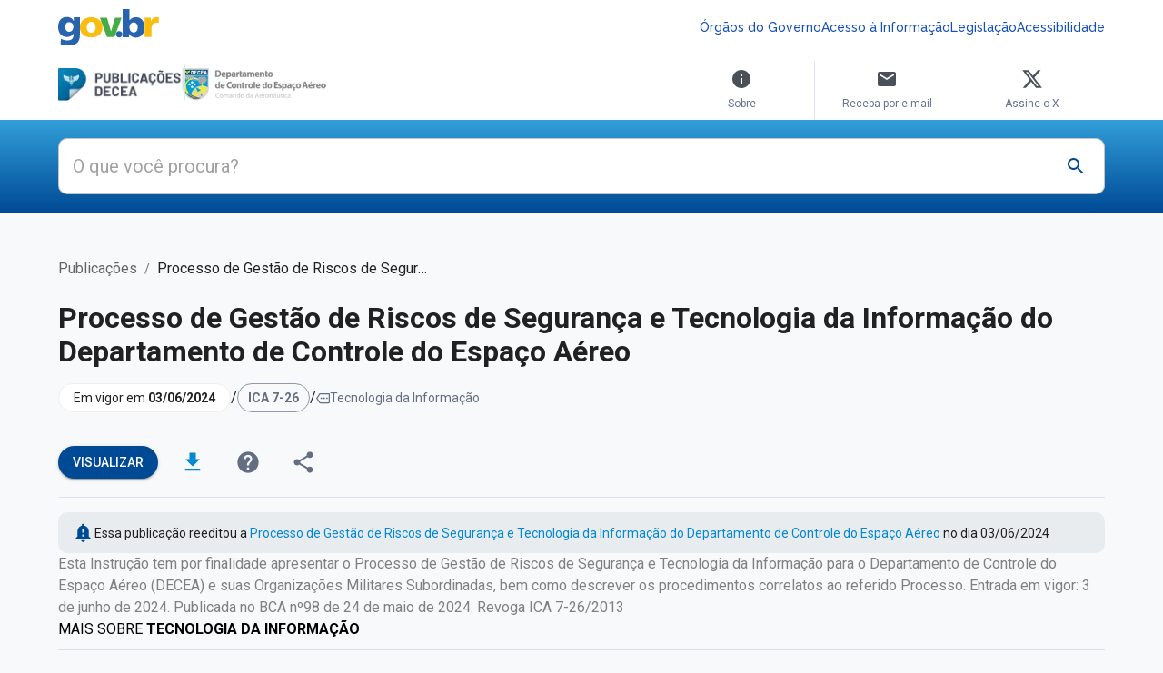

--- FILE ---
content_type: text/html; charset=utf-8
request_url: https://publicacoes.decea.mil.br/publicacao/ica-7-26
body_size: 25738
content:
<!DOCTYPE html><html lang="en"><head><meta charSet="utf-8"/><meta name="viewport" content="initial-scale=1, width=device-width"/><meta name="viewport" content="width=device-width, initial-scale=1, maximum-scale=1"/><link rel="stylesheet" href="/_next/static/css/fe4b1cd40df50b6c.css" data-precedence="next"/><link rel="preload" as="script" fetchPriority="low" href="/_next/static/chunks/webpack-96471891041779cd.js"/><script src="/_next/static/chunks/c1152fbf-e7959556388b1630.js" async=""></script><script src="/_next/static/chunks/2618-27aa11305b728a27.js" async=""></script><script src="/_next/static/chunks/main-app-e21f589560ccfc7d.js" async=""></script><script src="/_next/static/chunks/2c51f960-3b3d0090b4592c50.js" async=""></script><script src="/_next/static/chunks/1390-e388acb63eb36f4f.js" async=""></script><script src="/_next/static/chunks/8223-379b7eb993c5b2e3.js" async=""></script><script src="/_next/static/chunks/9812-f8f6ed8286007ae4.js" async=""></script><script src="/_next/static/chunks/896-dd1b643cbadf0c3d.js" async=""></script><script src="/_next/static/chunks/52-1d6960782a15fa6b.js" async=""></script><script src="/_next/static/chunks/3674-9698809b638bdf2b.js" async=""></script><script src="/_next/static/chunks/8215-ab39ca965bd1d156.js" async=""></script><script src="/_next/static/chunks/3928-ce56d92bbb5a0aaf.js" async=""></script><script src="/_next/static/chunks/2501-ff7d3c86cd69c829.js" async=""></script><script src="/_next/static/chunks/app/layout-774acc18e072d53a.js" async=""></script><script src="/_next/static/chunks/app/error-2331ef4744900e31.js" async=""></script><script src="/_next/static/chunks/app/not-found-bde21648b48c5a33.js" async=""></script><script src="/_next/static/chunks/1199-7778091417ca65e9.js" async=""></script><script src="/_next/static/chunks/1488-5ea342ddcc557760.js" async=""></script><script src="/_next/static/chunks/2230-6feab5bd1f42f300.js" async=""></script><script src="/_next/static/chunks/7321-f32c7621fd0ff5e3.js" async=""></script><script src="/_next/static/chunks/9277-49231cedde520740.js" async=""></script><script src="/_next/static/chunks/5430-8b0474c699c13f35.js" async=""></script><script src="/_next/static/chunks/app/publicacao/%5Bslug%5D/page-60daff7dac8e4d50.js" async=""></script><meta name="next-size-adjust" content=""/><meta name="emotion-insertion-point" content=""/><meta name="google-site-verification" content="V5d7Fh44VUpjVjBMFJgWdVCPNRexpfXLLeHBCgquVMo"/><meta name="description" content="Publicações DECEA é a fonte de informação oficial para referenciar todas as publicações oficiais convencionais e não convencionais em vigor aprovadas pelo DECEA"/><link rel="icon" href="https://static.decea.mil.br/assets/images/logos/publicacoes/favicon.svg" type="image/svg"/><meta name="theme-color" content="#ffffff"/><script src="/_next/static/chunks/polyfills-42372ed130431b0a.js" noModule=""></script></head><body><div hidden=""><!--$?--><template id="B:0"></template><!--/$--></div><script>(function() {
try {
  let colorScheme = '';
  const mode = localStorage.getItem('mui-mode') || 'system';
  const dark = localStorage.getItem('mui-color-scheme-dark') || 'dark';
  const light = localStorage.getItem('mui-color-scheme-light') || 'light';
  if (mode === 'system') {
    // handle system mode
    const mql = window.matchMedia('(prefers-color-scheme: dark)');
    if (mql.matches) {
      colorScheme = dark
    } else {
      colorScheme = light
    }
  }
  if (mode === 'light') {
    colorScheme = light;
  }
  if (mode === 'dark') {
    colorScheme = dark;
  }
  if (colorScheme) {
    document.documentElement.classList.remove('%s'.replace('%s', light), '%s'.replace('%s', dark));
      document.documentElement.classList.add('%s'.replace('%s', colorScheme));
  }
} catch(e){}})();</script><style data-emotion="mui-global mjt343">html{-webkit-font-smoothing:antialiased;-moz-osx-font-smoothing:grayscale;box-sizing:border-box;-webkit-text-size-adjust:100%;}*,*::before,*::after{box-sizing:inherit;}strong,b{font-weight:700;}body{margin:0;color:var(--mui-palette-text-primary);font-family:'Roboto','Roboto Fallback';font-weight:400;font-size:1rem;line-height:1.5;background-color:var(--mui-palette-background-default);}@media print{body{background-color:var(--mui-palette-common-white);}}body::backdrop{background-color:var(--mui-palette-background-default);}@global{*,*::before,*::after{box-sizing:content-box;margin:0;}}html{scroll-behavior:smooth;box-sizing:border-box;}body:({theme:a})=>{let b="dark"===a.palette.mode?(0,_.A)():null;}body:({theme:a})=> return{WebkitFontSmoothing:"antialiased",MozOsxFontSmoothing:"grayscale",backgroundColor:a.palette.background.default,darkScrollbarStyle:b;}a,a:link,a:visited{-webkit-text-decoration:none!important;text-decoration:none!important;}a.link,.link,a.link:link,.link:link,a.link:visited,.link:visited{color:#344767!important;-webkit-transition:color 150ms ease-in!important;transition:color 150ms ease-in!important;}a.link:hover,.link:hover,a.link:focus,.link:focus{color:#17c1e8!important;}</style><!--$--><!--/$--><style data-emotion="mui 1k9ek97">.mui-1k9ek97{background-color:#fff;}</style><style data-emotion="mui efjkbj">.mui-efjkbj{background-color:#fff;}</style><div class="MuiBox-root mui-efjkbj"><style data-emotion="mui 15m2x1i">.mui-15m2x1i{width:100%;margin-left:auto;box-sizing:border-box;margin-right:auto;padding-left:calc(2 * var(--mui-spacing));padding-right:calc(2 * var(--mui-spacing));}@media (min-width:576px){.mui-15m2x1i{padding-left:calc(3 * var(--mui-spacing));padding-right:calc(3 * var(--mui-spacing));}}@media (min-width:1200px){.mui-15m2x1i{max-width:1200px;}}</style><div class="MuiContainer-root MuiContainer-maxWidthXl mui-15m2x1i"><style data-emotion="mui 5a4udp">.mui-5a4udp{padding-top:0.625rem;padding-bottom:0.625rem;position:relative;z-index:0;}</style><div class="MuiBox-root mui-5a4udp"><style data-emotion="mui 1lekzkb">.mui-1lekzkb{display:-webkit-box;display:-webkit-flex;display:-ms-flexbox;display:flex;-webkit-align-items:center;-webkit-box-align:center;-ms-flex-align:center;align-items:center;-webkit-box-pack:justify;-webkit-justify-content:space-between;justify-content:space-between;}</style><div class="MuiBox-root mui-1lekzkb"><style data-emotion="mui aelaow">.mui-aelaow{background-color:transparent;background-image:url('https://www.gov.br/++theme++padrao_govbr/img/govbr-logo-medium.png');-webkit-background-position:left center;background-position:left center;background-repeat:no-repeat;-webkit-background-size:4.5rem 1.625rem;background-size:4.5rem 1.625rem;display:inline-block;min-width:4.5rem;height:1.625rem;width:4.5rem;}@media (min-width:768px){.mui-aelaow{background-image:url('https://www.gov.br/++theme++padrao_govbr/img/govbr-logo-large.png');-webkit-background-size:6.9375rem 2.5rem;background-size:6.9375rem 2.5rem;height:2.5rem;min-width:6.9375rem;}}</style><a class="MuiBox-root mui-aelaow" href="https://www.gov.br/pt-br"></a><style data-emotion="mui 70qvj9">.mui-70qvj9{display:-webkit-box;display:-webkit-flex;display:-ms-flexbox;display:flex;-webkit-align-items:center;-webkit-box-align:center;-ms-flex-align:center;align-items:center;}</style><div class="MuiBox-root mui-70qvj9"><style data-emotion="mui 1csmeau">.mui-1csmeau{display:block;width:1.875rem;height:1.875rem;position:relative;cursor:pointer;background-color:transparent;border:none;}@media (min-width:768px){.mui-1csmeau{display:none;}}.mui-1csmeau svg{color:#004A95;}</style><button class="MuiBox-root mui-1csmeau" title="Acesso rápido"><style data-emotion="mui mz9m0q">.mui-mz9m0q{-webkit-user-select:none;-moz-user-select:none;-ms-user-select:none;user-select:none;width:1em;height:1em;display:inline-block;-webkit-flex-shrink:0;-ms-flex-negative:0;flex-shrink:0;-webkit-transition:fill 300ms cubic-bezier(0.4, 0, 0.2, 1) 0ms;transition:fill 300ms cubic-bezier(0.4, 0, 0.2, 1) 0ms;fill:currentColor;font-size:1.5rem;}</style><svg class="MuiSvgIcon-root MuiSvgIcon-fontSizeMedium mui-mz9m0q" focusable="false" aria-hidden="true" viewBox="0 0 24 24"><path d="M12 8c1.1 0 2-.9 2-2s-.9-2-2-2-2 .9-2 2 .9 2 2 2m0 2c-1.1 0-2 .9-2 2s.9 2 2 2 2-.9 2-2-.9-2-2-2m0 6c-1.1 0-2 .9-2 2s.9 2 2 2 2-.9 2-2-.9-2-2-2"></path></svg></button><style data-emotion="mui hzh7mn">.mui-hzh7mn{gap:1rem;-webkit-flex-direction:column;-ms-flex-direction:column;flex-direction:column;position:absolute;display:none;padding:1.25rem;width:100%;left:0;top:3.75rem;background-color:#fff;border-bottom:0.0625rem solid #adb5bd;border-top:0.0625rem solid #adb5bd;}@media (min-width:768px){.mui-hzh7mn{background:transparent;position:relative;border-bottom:0px solid;border-top:0px solid;-webkit-flex-direction:row;-ms-flex-direction:row;flex-direction:row;padding:0;display:-webkit-box;display:-webkit-flex;display:-ms-flexbox;display:flex;top:0;}}</style><div class="MuiBox-root mui-hzh7mn"><style data-emotion="mui ig4auv">.mui-ig4auv{font-weight:500;line-height:1.75;font-size:0.875rem;color:#1351b4;font-family:'Raleway','Raleway Fallback';-webkit-text-decoration:none;text-decoration:none;}</style><a class="MuiBox-root mui-ig4auv" href="https://www.gov.br/pt-br/orgaos-do-governo">Órgãos do Governo</a><a class="MuiBox-root mui-ig4auv" href="https://www.gov.br/acessoainformacao/pt-br">Acesso à Informação</a><a class="MuiBox-root mui-ig4auv" href="http://www4.planalto.gov.br/legislacao">Legislação</a><a class="MuiBox-root mui-ig4auv" href="https://www.gov.br/governodigital/pt-br/acessibilidade-digital">Acessibilidade</a></div></div></div></div></div><div class="MuiContainer-root MuiContainer-maxWidthXl mui-15m2x1i"><style data-emotion="mui 1cbji32">.mui-1cbji32{display:-webkit-box;display:-webkit-flex;display:-ms-flexbox;display:flex;-webkit-box-pack:justify;-webkit-justify-content:space-between;justify-content:space-between;-webkit-align-items:center;-webkit-box-align:center;-ms-flex-align:center;align-items:center;}@media (min-width:768px){.mui-1cbji32{-webkit-align-items:flex-end;-webkit-box-align:flex-end;-ms-flex-align:flex-end;align-items:flex-end;}}</style><style data-emotion="mui 1s11302">.mui-1s11302{display:-webkit-box;display:-webkit-flex;display:-ms-flexbox;display:flex;-webkit-box-pack:justify;-webkit-justify-content:space-between;justify-content:space-between;-webkit-align-items:center;-webkit-box-align:center;-ms-flex-align:center;align-items:center;}@media (min-width:768px){.mui-1s11302{-webkit-align-items:flex-end;-webkit-box-align:flex-end;-ms-flex-align:flex-end;align-items:flex-end;}}</style><div class="MuiBox-root mui-1s11302"><style data-emotion="mui 1cc57qk">.mui-1cc57qk{padding:var(--mui-spacing) 0;display:-webkit-box;display:-webkit-flex;display:-ms-flexbox;display:flex;}</style><style data-emotion="mui j4xx3u">.mui-j4xx3u{padding:var(--mui-spacing) 0;display:-webkit-box;display:-webkit-flex;display:-ms-flexbox;display:flex;}</style><div class="MuiBox-root mui-j4xx3u"><style data-emotion="mui 8jlh3t">.mui-8jlh3t{position:relative;display:-webkit-box;display:-webkit-flex;display:-ms-flexbox;display:flex;-webkit-align-items:center;-webkit-box-align:center;-ms-flex-align:center;align-items:center;gap:calc(3 * var(--mui-spacing));}.mui-8jlh3t:first-of-type{display:none;}@media (min-width:768px){.mui-8jlh3t:first-of-type{display:-webkit-box;display:-webkit-flex;display:-ms-flexbox;display:flex;}}.mui-8jlh3t:last-of-type{display:-webkit-box;display:-webkit-flex;display:-ms-flexbox;display:flex;-webkit-align-items:center;-webkit-box-align:center;-ms-flex-align:center;align-items:center;}@media (min-width:768px){.mui-8jlh3t:last-of-type{display:none;}}.mui-8jlh3t span{width:2.5rem;height:0.0625rem;display:block;position:absolute;background:#dce3f0;top:40%;left:64%;-webkit-transform:rotate(90deg) translate(0%, -64%);-moz-transform:rotate(90deg) translate(0%, -64%);-ms-transform:rotate(90deg) translate(0%, -64%);transform:rotate(90deg) translate(0%, -64%);}@media (min-width:768px){.mui-8jlh3t span{left:40%;-webkit-transform:rotate(90deg) translate(0%, -40%);-moz-transform:rotate(90deg) translate(0%, -40%);-ms-transform:rotate(90deg) translate(0%, -40%);transform:rotate(90deg) translate(0%, -40%);}}</style><style data-emotion="mui bdsxnp">.mui-bdsxnp{position:relative;display:-webkit-box;display:-webkit-flex;display:-ms-flexbox;display:flex;-webkit-align-items:center;-webkit-box-align:center;-ms-flex-align:center;align-items:center;gap:calc(3 * var(--mui-spacing));}.mui-bdsxnp:first-of-type{display:none;}@media (min-width:768px){.mui-bdsxnp:first-of-type{display:-webkit-box;display:-webkit-flex;display:-ms-flexbox;display:flex;}}.mui-bdsxnp:last-of-type{display:-webkit-box;display:-webkit-flex;display:-ms-flexbox;display:flex;-webkit-align-items:center;-webkit-box-align:center;-ms-flex-align:center;align-items:center;}@media (min-width:768px){.mui-bdsxnp:last-of-type{display:none;}}.mui-bdsxnp span{width:2.5rem;height:0.0625rem;display:block;position:absolute;background:#dce3f0;top:40%;left:64%;-webkit-transform:rotate(90deg) translate(0%, -64%);-moz-transform:rotate(90deg) translate(0%, -64%);-ms-transform:rotate(90deg) translate(0%, -64%);transform:rotate(90deg) translate(0%, -64%);}@media (min-width:768px){.mui-bdsxnp span{left:40%;-webkit-transform:rotate(90deg) translate(0%, -40%);-moz-transform:rotate(90deg) translate(0%, -40%);-ms-transform:rotate(90deg) translate(0%, -40%);transform:rotate(90deg) translate(0%, -40%);}}</style><div class="MuiBox-root mui-bdsxnp"><a href="/"><img alt="Publicações DECEA" loading="lazy" width="135" height="36" decoding="async" data-nimg="1" style="color:transparent" srcSet="/_next/image?url=%2Flogo_publicacoes.png&amp;w=256&amp;q=75 1x, /_next/image?url=%2Flogo_publicacoes.png&amp;w=384&amp;q=75 2x" src="/_next/image?url=%2Flogo_publicacoes.png&amp;w=384&amp;q=75"/></a><span></span><a href="https://www.decea.mil.br/"><img alt="DECEA" loading="lazy" width="163" height="49" decoding="async" data-nimg="1" style="color:transparent" srcSet="/_next/image?url=%2Flogo-decea.png&amp;w=256&amp;q=75 1x, /_next/image?url=%2Flogo-decea.png&amp;w=384&amp;q=75 2x" src="/_next/image?url=%2Flogo-decea.png&amp;w=384&amp;q=75"/></a></div><div class="MuiBox-root mui-bdsxnp"><a href="/"><img alt="Publicações DECEA" loading="lazy" width="135" height="36" decoding="async" data-nimg="1" style="color:transparent" srcSet="/_next/image?url=%2Flogo_publicacoes.png&amp;w=256&amp;q=75 1x, /_next/image?url=%2Flogo_publicacoes.png&amp;w=384&amp;q=75 2x" src="/_next/image?url=%2Flogo_publicacoes.png&amp;w=384&amp;q=75"/></a><span></span><a href="https://www.decea.mil.br/"><img alt="DECEA" loading="lazy" width="38" height="38" decoding="async" data-nimg="1" style="color:transparent" srcSet="/_next/image?url=%2Flogo_decea_mini.png&amp;w=48&amp;q=75 1x, /_next/image?url=%2Flogo_decea_mini.png&amp;w=96&amp;q=75 2x" src="/_next/image?url=%2Flogo_decea_mini.png&amp;w=96&amp;q=75"/></a></div></div><style data-emotion="mui kzwd11">.mui-kzwd11{display:none;}@media (min-width:768px){.mui-kzwd11{display:-webkit-box;display:-webkit-flex;display:-ms-flexbox;display:flex;}}</style><style data-emotion="mui 1pb4r5v">.mui-1pb4r5v{display:none;}@media (min-width:768px){.mui-1pb4r5v{display:-webkit-box;display:-webkit-flex;display:-ms-flexbox;display:flex;}}</style><div class="MuiBox-root mui-1pb4r5v"><style data-emotion="mui 1i2xr8f">.mui-1i2xr8f{-webkit-flex-direction:column;-ms-flex-direction:column;flex-direction:column;width:6.25rem;padding:var(--mui-spacing) calc(2 * var(--mui-spacing));line-height:0.9375rem;white-space:normal;text-align:center;font-size:0.75rem;border-radius:0;border-bottom:2px solid #fff;}.mui-1i2xr8f:nth-of-type(2){border-left:1px solid #dce3f0;border-right:1px solid #dce3f0;}.mui-1i2xr8f svg{margin-bottom:var(--mui-spacing);fill:#495057;}.mui-1i2xr8f:hover{border-color:#329FD9;color:#329FD9;}.mui-1i2xr8f:hover svg{fill:#329FD9;}</style><style data-emotion="mui 13fltwm">.mui-13fltwm{font-family:'Roboto','Roboto Fallback';font-weight:400;font-size:1rem;line-height:1.5;display:-webkit-box;display:-webkit-flex;display:-ms-flexbox;display:flex;-webkit-box-pack:start;-ms-flex-pack:start;-webkit-justify-content:flex-start;justify-content:flex-start;-webkit-align-items:center;-webkit-box-align:center;-ms-flex-align:center;align-items:center;position:relative;-webkit-text-decoration:none;text-decoration:none;min-height:48px;padding-top:6px;padding-bottom:6px;box-sizing:border-box;white-space:nowrap;padding-left:16px;padding-right:16px;min-width:10rem;min-height:unset;padding:0.3rem 1rem;border-radius:0.5rem;font-size:0.875rem;color:#67748e;-webkit-transition:background-color 300ms ease,color 300ms ease;transition:background-color 300ms ease,color 300ms ease;-webkit-flex-direction:column;-ms-flex-direction:column;flex-direction:column;width:6.25rem;padding:var(--mui-spacing) calc(2 * var(--mui-spacing));line-height:0.9375rem;white-space:normal;text-align:center;font-size:0.75rem;border-radius:0;border-bottom:2px solid #fff;}.mui-13fltwm:hover{-webkit-text-decoration:none;text-decoration:none;background-color:var(--mui-palette-action-hover);}@media (hover: none){.mui-13fltwm:hover{background-color:transparent;}}.mui-13fltwm.Mui-selected{background-color:rgba(var(--mui-palette-primary-mainChannel) / calc(var(--mui-palette-action-selectedOpacity)));}.mui-13fltwm.Mui-selected.Mui-focusVisible{background-color:rgba(var(--mui-palette-primary-mainChannel) / calc(var(--mui-palette-action-selectedOpacity) + var(--mui-palette-action-focusOpacity)));}.mui-13fltwm.Mui-selected:hover{background-color:rgba(var(--mui-palette-primary-mainChannel) / calc(var(--mui-palette-action-selectedOpacity) + var(--mui-palette-action-hoverOpacity)));}@media (hover: none){.mui-13fltwm.Mui-selected:hover{background-color:rgba(var(--mui-palette-primary-mainChannel) / calc(var(--mui-palette-action-selectedOpacity)));}}.mui-13fltwm.Mui-focusVisible{background-color:var(--mui-palette-action-focus);}.mui-13fltwm.Mui-disabled{opacity:var(--mui-palette-action-disabledOpacity);}.mui-13fltwm+.MuiDivider-root{margin-top:var(--mui-spacing);margin-bottom:var(--mui-spacing);}.mui-13fltwm+.MuiDivider-inset{margin-left:52px;}.mui-13fltwm .MuiListItemText-root{margin-top:0;margin-bottom:0;}.mui-13fltwm .MuiListItemText-inset{padding-left:36px;}.mui-13fltwm .MuiListItemIcon-root{min-width:36px;}@media (min-width:576px){.mui-13fltwm{min-height:auto;}}.mui-13fltwm:hover,.mui-13fltwm:focus,.mui-13fltwm.Mui-selected,.mui-13fltwm.Mui-selected:hover,.mui-13fltwm.Mui-selected:focus{background-color:#e9ecef;color:#344767;}.mui-13fltwm:nth-of-type(2){border-left:1px solid #dce3f0;border-right:1px solid #dce3f0;}.mui-13fltwm svg{margin-bottom:var(--mui-spacing);fill:#495057;}.mui-13fltwm:hover{border-color:#329FD9;color:#329FD9;}.mui-13fltwm:hover svg{fill:#329FD9;}</style><style data-emotion="mui 1jj8mpb">.mui-1jj8mpb{display:-webkit-inline-box;display:-webkit-inline-flex;display:-ms-inline-flexbox;display:inline-flex;-webkit-align-items:center;-webkit-box-align:center;-ms-flex-align:center;align-items:center;-webkit-box-pack:center;-ms-flex-pack:center;-webkit-justify-content:center;justify-content:center;position:relative;box-sizing:border-box;-webkit-tap-highlight-color:transparent;background-color:transparent;outline:0;border:0;margin:0;border-radius:0;padding:0;cursor:pointer;-webkit-user-select:none;-moz-user-select:none;-ms-user-select:none;user-select:none;vertical-align:middle;-moz-appearance:none;-webkit-appearance:none;-webkit-text-decoration:none;text-decoration:none;color:inherit;font-family:'Roboto','Roboto Fallback';font-weight:400;font-size:1rem;line-height:1.5;display:-webkit-box;display:-webkit-flex;display:-ms-flexbox;display:flex;-webkit-box-pack:start;-ms-flex-pack:start;-webkit-justify-content:flex-start;justify-content:flex-start;-webkit-align-items:center;-webkit-box-align:center;-ms-flex-align:center;align-items:center;position:relative;-webkit-text-decoration:none;text-decoration:none;min-height:48px;padding-top:6px;padding-bottom:6px;box-sizing:border-box;white-space:nowrap;padding-left:16px;padding-right:16px;min-width:10rem;min-height:unset;padding:0.3rem 1rem;border-radius:0.5rem;font-size:0.875rem;color:#67748e;-webkit-transition:background-color 300ms ease,color 300ms ease;transition:background-color 300ms ease,color 300ms ease;-webkit-flex-direction:column;-ms-flex-direction:column;flex-direction:column;width:6.25rem;padding:var(--mui-spacing) calc(2 * var(--mui-spacing));line-height:0.9375rem;white-space:normal;text-align:center;font-size:0.75rem;border-radius:0;border-bottom:2px solid #fff;}.mui-1jj8mpb::-moz-focus-inner{border-style:none;}.mui-1jj8mpb.Mui-disabled{pointer-events:none;cursor:default;}@media print{.mui-1jj8mpb{-webkit-print-color-adjust:exact;color-adjust:exact;}}.mui-1jj8mpb:hover{-webkit-text-decoration:none;text-decoration:none;background-color:var(--mui-palette-action-hover);}@media (hover: none){.mui-1jj8mpb:hover{background-color:transparent;}}.mui-1jj8mpb.Mui-selected{background-color:rgba(var(--mui-palette-primary-mainChannel) / calc(var(--mui-palette-action-selectedOpacity)));}.mui-1jj8mpb.Mui-selected.Mui-focusVisible{background-color:rgba(var(--mui-palette-primary-mainChannel) / calc(var(--mui-palette-action-selectedOpacity) + var(--mui-palette-action-focusOpacity)));}.mui-1jj8mpb.Mui-selected:hover{background-color:rgba(var(--mui-palette-primary-mainChannel) / calc(var(--mui-palette-action-selectedOpacity) + var(--mui-palette-action-hoverOpacity)));}@media (hover: none){.mui-1jj8mpb.Mui-selected:hover{background-color:rgba(var(--mui-palette-primary-mainChannel) / calc(var(--mui-palette-action-selectedOpacity)));}}.mui-1jj8mpb.Mui-focusVisible{background-color:var(--mui-palette-action-focus);}.mui-1jj8mpb.Mui-disabled{opacity:var(--mui-palette-action-disabledOpacity);}.mui-1jj8mpb+.MuiDivider-root{margin-top:var(--mui-spacing);margin-bottom:var(--mui-spacing);}.mui-1jj8mpb+.MuiDivider-inset{margin-left:52px;}.mui-1jj8mpb .MuiListItemText-root{margin-top:0;margin-bottom:0;}.mui-1jj8mpb .MuiListItemText-inset{padding-left:36px;}.mui-1jj8mpb .MuiListItemIcon-root{min-width:36px;}@media (min-width:576px){.mui-1jj8mpb{min-height:auto;}}.mui-1jj8mpb:hover,.mui-1jj8mpb:focus,.mui-1jj8mpb.Mui-selected,.mui-1jj8mpb.Mui-selected:hover,.mui-1jj8mpb.Mui-selected:focus{background-color:#e9ecef;color:#344767;}.mui-1jj8mpb:nth-of-type(2){border-left:1px solid #dce3f0;border-right:1px solid #dce3f0;}.mui-1jj8mpb svg{margin-bottom:var(--mui-spacing);fill:#495057;}.mui-1jj8mpb:hover{border-color:#329FD9;color:#329FD9;}.mui-1jj8mpb:hover svg{fill:#329FD9;}</style><li class="MuiButtonBase-root MuiMenuItem-root MuiMenuItem-gutters MuiMenuItem-root MuiMenuItem-gutters mui-1jj8mpb" tabindex="-1" role="menuitem"><svg class="MuiSvgIcon-root MuiSvgIcon-fontSizeMedium mui-mz9m0q" focusable="false" aria-hidden="true" viewBox="0 0 24 24"><path d="M12 2C6.48 2 2 6.48 2 12s4.48 10 10 10 10-4.48 10-10S17.52 2 12 2m1 15h-2v-6h2zm0-8h-2V7h2z"></path></svg>Sobre</li><li class="MuiButtonBase-root MuiMenuItem-root MuiMenuItem-gutters MuiMenuItem-root MuiMenuItem-gutters mui-1jj8mpb" tabindex="-1" role="menuitem"><svg class="MuiSvgIcon-root MuiSvgIcon-fontSizeMedium mui-mz9m0q" focusable="false" aria-hidden="true" viewBox="0 0 24 24"><path d="M20 4H4c-1.1 0-1.99.9-1.99 2L2 18c0 1.1.9 2 2 2h16c1.1 0 2-.9 2-2V6c0-1.1-.9-2-2-2m0 4-8 5-8-5V6l8 5 8-5z"></path></svg>Receba por e-mail</li><li class="MuiButtonBase-root MuiMenuItem-root MuiMenuItem-gutters MuiMenuItem-root MuiMenuItem-gutters mui-1jj8mpb" tabindex="-1" role="menuitem"><svg class="MuiSvgIcon-root MuiSvgIcon-fontSizeMedium mui-mz9m0q" focusable="false" aria-hidden="true" viewBox="0 0 24 24"><path d="M18.244 2.25h3.308l-7.227 8.26 8.502 11.24H16.17l-5.214-6.817L4.99 21.75H1.68l7.73-8.835L1.254 2.25H8.08l4.713 6.231zm-1.161 17.52h1.833L7.084 4.126H5.117z"></path></svg>Assine o X</li></div><style data-emotion="mui evqrp5">.mui-evqrp5{cursor:pointer;display:block;}@media (min-width:768px){.mui-evqrp5{display:none;}}.mui-evqrp5 svg{width:2.1875rem;height:2.1875rem;fill:#329FD9;}</style><style data-emotion="mui 15g1s0z">.mui-15g1s0z{cursor:pointer;display:block;}@media (min-width:768px){.mui-15g1s0z{display:none;}}.mui-15g1s0z svg{width:2.1875rem;height:2.1875rem;fill:#329FD9;}</style><div class="MuiBox-root mui-15g1s0z"><svg class="MuiSvgIcon-root MuiSvgIcon-fontSizeMedium mui-mz9m0q" focusable="false" aria-hidden="true" viewBox="0 0 24 24"><path d="M3 18h18v-2H3zm0-5h18v-2H3zm0-7v2h18V6z"></path></svg></div><style data-emotion="mui nlgmj9">.mui-nlgmj9{z-index:var(--mui-zIndex-drawer);}</style></div></div></div><style data-emotion="mui 1ivttqo">.mui-1ivttqo{padding:1.25rem 0rem;display:-webkit-box;display:-webkit-flex;display:-ms-flexbox;display:flex;-webkit-align-items:center;-webkit-box-align:center;-ms-flex-align:center;align-items:center;-webkit-box-pack:center;-ms-flex-pack:center;-webkit-justify-content:center;justify-content:center;background:linear-gradient(180deg,#329FD9, #004A95);}</style><div class="MuiBox-root mui-1ivttqo"><div class="MuiContainer-root MuiContainer-maxWidthXl mui-15m2x1i"><style data-emotion="mui tfo28k">.mui-tfo28k{background-color:#fff;border-radius:0.625rem;z-index:2;position:relative;}.mui-tfo28k.Mui-focused .MuiAutocomplete-clearIndicator{visibility:visible;}@media (pointer: fine){.mui-tfo28k:hover .MuiAutocomplete-clearIndicator{visibility:visible;}}.mui-tfo28k .MuiAutocomplete-tag{margin:3px;max-width:calc(100% - 6px);}.MuiAutocomplete-hasPopupIcon.mui-tfo28k .MuiAutocomplete-inputRoot,.MuiAutocomplete-hasClearIcon.mui-tfo28k .MuiAutocomplete-inputRoot{padding-right:30px;}.MuiAutocomplete-hasPopupIcon.MuiAutocomplete-hasClearIcon.mui-tfo28k .MuiAutocomplete-inputRoot{padding-right:56px;}.mui-tfo28k .MuiAutocomplete-inputRoot .MuiAutocomplete-input{width:0;min-width:30px;}.mui-tfo28k .MuiInput-root{padding-bottom:1px;}.mui-tfo28k .MuiInput-root .MuiInput-input{padding:4px 4px 4px 0px;}.mui-tfo28k .MuiInput-root.MuiInputBase-sizeSmall .MuiInput-input{padding:2px 4px 3px 0;}.mui-tfo28k .MuiOutlinedInput-root{padding:9px;}.MuiAutocomplete-hasPopupIcon.mui-tfo28k .MuiOutlinedInput-root,.MuiAutocomplete-hasClearIcon.mui-tfo28k .MuiOutlinedInput-root{padding-right:39px;}.MuiAutocomplete-hasPopupIcon.MuiAutocomplete-hasClearIcon.mui-tfo28k .MuiOutlinedInput-root{padding-right:65px;}.mui-tfo28k .MuiOutlinedInput-root .MuiAutocomplete-input{padding:7.5px 4px 7.5px 5px;}.mui-tfo28k .MuiOutlinedInput-root .MuiAutocomplete-endAdornment{right:9px;}.mui-tfo28k .MuiOutlinedInput-root.MuiInputBase-sizeSmall{padding-top:6px;padding-bottom:6px;padding-left:6px;}.mui-tfo28k .MuiOutlinedInput-root.MuiInputBase-sizeSmall .MuiAutocomplete-input{padding:2.5px 4px 2.5px 8px;}.mui-tfo28k .MuiFilledInput-root{padding-top:19px;padding-left:8px;}.MuiAutocomplete-hasPopupIcon.mui-tfo28k .MuiFilledInput-root,.MuiAutocomplete-hasClearIcon.mui-tfo28k .MuiFilledInput-root{padding-right:39px;}.MuiAutocomplete-hasPopupIcon.MuiAutocomplete-hasClearIcon.mui-tfo28k .MuiFilledInput-root{padding-right:65px;}.mui-tfo28k .MuiFilledInput-root .MuiFilledInput-input{padding:7px 4px;}.mui-tfo28k .MuiFilledInput-root .MuiAutocomplete-endAdornment{right:9px;}.mui-tfo28k .MuiFilledInput-root.MuiInputBase-sizeSmall{padding-bottom:1px;}.mui-tfo28k .MuiFilledInput-root.MuiInputBase-sizeSmall .MuiFilledInput-input{padding:2.5px 4px;}.mui-tfo28k .MuiInputBase-hiddenLabel{padding-top:8px;}.mui-tfo28k .MuiFilledInput-root.MuiInputBase-hiddenLabel{padding-top:0;padding-bottom:0;}.mui-tfo28k .MuiFilledInput-root.MuiInputBase-hiddenLabel .MuiAutocomplete-input{padding-top:16px;padding-bottom:17px;}.mui-tfo28k .MuiFilledInput-root.MuiInputBase-hiddenLabel.MuiInputBase-sizeSmall .MuiAutocomplete-input{padding-top:8px;padding-bottom:9px;}.mui-tfo28k .MuiAutocomplete-input{-webkit-box-flex:1;-webkit-flex-grow:1;-ms-flex-positive:1;flex-grow:1;text-overflow:ellipsis;opacity:0;}.mui-tfo28k .MuiAutocomplete-input{opacity:1;}.mui-tfo28k .MuiAutocomplete-tag{display:-webkit-box;display:-webkit-flex;display:-ms-flexbox;display:flex;-webkit-align-items:center;-webkit-box-align:center;-ms-flex-align:center;align-items:center;height:auto;padding:0.25rem;background-color:#3a416f;color:#ffffff;}.mui-tfo28k .MuiAutocomplete-tag .MuiChip-label{line-height:1.2;padding:0 0.625rem 0 0.25rem;}.mui-tfo28k .MuiAutocomplete-tag .MuiSvgIcon-root,.mui-tfo28k .MuiAutocomplete-tag .MuiSvgIcon-root:hover,.mui-tfo28k .MuiAutocomplete-tag .MuiSvgIcon-root:focus{color:#ffffff;margin-right:0;}.mui-tfo28k >div>.MuiAutocomplete-inputRoot{padding-right:4.375rem!important;}.mui-tfo28k input{height:25px;border:2px solid transparent;font-size:1.25rem;-webkit-transition:border 0.3s ease-in-out;transition:border 0.3s ease-in-out;}.mui-tfo28k:focus{border:2px solid #0288d1;}</style><div class="MuiAutocomplete-root MuiAutocomplete-hasPopupIcon mui-tfo28k"><style data-emotion="mui 1vbfw84">.mui-1vbfw84{display:-webkit-inline-box;display:-webkit-inline-flex;display:-ms-inline-flexbox;display:inline-flex;-webkit-flex-direction:column;-ms-flex-direction:column;flex-direction:column;position:relative;min-width:0;padding:0;margin:0;border:0;vertical-align:top;width:100%;}</style><div class="MuiFormControl-root MuiFormControl-fullWidth MuiTextField-root mui-1vbfw84"><style data-emotion="mui-global 1prfaxn">@-webkit-keyframes mui-auto-fill{from{display:block;}}@keyframes mui-auto-fill{from{display:block;}}@-webkit-keyframes mui-auto-fill-cancel{from{display:block;}}@keyframes mui-auto-fill-cancel{from{display:block;}}</style><style data-emotion="mui tf4r2v">.mui-tf4r2v{font-family:'Roboto','Roboto Fallback';font-weight:400;font-size:1rem;line-height:1.4375em;color:var(--mui-palette-text-primary);box-sizing:border-box;position:relative;cursor:text;display:-webkit-inline-box;display:-webkit-inline-flex;display:-ms-inline-flexbox;display:inline-flex;-webkit-align-items:center;-webkit-box-align:center;-ms-flex-align:center;align-items:center;width:100%;position:relative;border-radius:var(--mui-shape-borderRadius);padding-right:14px;}.mui-tf4r2v.Mui-disabled{color:var(--mui-palette-text-disabled);cursor:default;}.mui-tf4r2v:hover .MuiOutlinedInput-notchedOutline{border-color:var(--mui-palette-text-primary);}@media (hover: none){.mui-tf4r2v:hover .MuiOutlinedInput-notchedOutline{border-color:rgba(var(--mui-palette-common-onBackgroundChannel) / 0.23);}}.mui-tf4r2v.Mui-focused .MuiOutlinedInput-notchedOutline{border-width:2px;}.mui-tf4r2v.Mui-focused .MuiOutlinedInput-notchedOutline{border-color:var(--mui-palette-primary-main);}.mui-tf4r2v.Mui-error .MuiOutlinedInput-notchedOutline{border-color:var(--mui-palette-error-main);}.mui-tf4r2v.Mui-disabled .MuiOutlinedInput-notchedOutline{border-color:var(--mui-palette-action-disabled);}</style><div aria-label="Buscar publicações" class="MuiInputBase-root MuiOutlinedInput-root MuiInputBase-colorPrimary MuiInputBase-fullWidth MuiInputBase-formControl MuiInputBase-adornedEnd MuiAutocomplete-inputRoot mui-tf4r2v"><style data-emotion="mui k2njut">.mui-k2njut{font:inherit;letter-spacing:inherit;color:currentColor;padding:4px 0 5px;border:0;box-sizing:content-box;background:none;height:1.4375em;margin:0;-webkit-tap-highlight-color:transparent;display:block;min-width:0;width:100%;-webkit-animation-name:mui-auto-fill-cancel;animation-name:mui-auto-fill-cancel;-webkit-animation-duration:10ms;animation-duration:10ms;-moz-appearance:textfield;padding:16.5px 14px;padding-right:0;}.mui-k2njut::-webkit-input-placeholder{color:currentColor;opacity:var(--mui-opacity-inputPlaceholder);-webkit-transition:opacity 200ms cubic-bezier(0.4, 0, 0.2, 1) 0ms;transition:opacity 200ms cubic-bezier(0.4, 0, 0.2, 1) 0ms;}.mui-k2njut::-moz-placeholder{color:currentColor;opacity:var(--mui-opacity-inputPlaceholder);-webkit-transition:opacity 200ms cubic-bezier(0.4, 0, 0.2, 1) 0ms;transition:opacity 200ms cubic-bezier(0.4, 0, 0.2, 1) 0ms;}.mui-k2njut::-ms-input-placeholder{color:currentColor;opacity:var(--mui-opacity-inputPlaceholder);-webkit-transition:opacity 200ms cubic-bezier(0.4, 0, 0.2, 1) 0ms;transition:opacity 200ms cubic-bezier(0.4, 0, 0.2, 1) 0ms;}.mui-k2njut:focus{outline:0;}.mui-k2njut:invalid{box-shadow:none;}.mui-k2njut::-webkit-search-decoration{-webkit-appearance:none;}label[data-shrink=false]+.MuiInputBase-formControl .mui-k2njut::-webkit-input-placeholder{opacity:0!important;}label[data-shrink=false]+.MuiInputBase-formControl .mui-k2njut::-moz-placeholder{opacity:0!important;}label[data-shrink=false]+.MuiInputBase-formControl .mui-k2njut::-ms-input-placeholder{opacity:0!important;}label[data-shrink=false]+.MuiInputBase-formControl .mui-k2njut:focus::-webkit-input-placeholder{opacity:var(--mui-opacity-inputPlaceholder);}label[data-shrink=false]+.MuiInputBase-formControl .mui-k2njut:focus::-moz-placeholder{opacity:var(--mui-opacity-inputPlaceholder);}label[data-shrink=false]+.MuiInputBase-formControl .mui-k2njut:focus::-ms-input-placeholder{opacity:var(--mui-opacity-inputPlaceholder);}.mui-k2njut.Mui-disabled{opacity:1;-webkit-text-fill-color:var(--mui-palette-text-disabled);}.mui-k2njut:-webkit-autofill{-webkit-animation-duration:5000s;animation-duration:5000s;-webkit-animation-name:mui-auto-fill;animation-name:mui-auto-fill;}.mui-k2njut:-webkit-autofill{border-radius:inherit;}.dark .mui-k2njut:-webkit-autofill{-webkit-box-shadow:0 0 0 100px #266798 inset;-webkit-text-fill-color:#fff;caret-color:#fff;}</style><input aria-invalid="false" autoComplete="off" id="_R_4pallb_" placeholder="O que você procura?" type="search" class="MuiInputBase-input MuiOutlinedInput-input MuiInputBase-inputTypeSearch MuiInputBase-inputAdornedEnd MuiAutocomplete-input MuiAutocomplete-inputFocused mui-k2njut" aria-autocomplete="list" aria-expanded="false" autoCapitalize="none" spellCheck="false" role="combobox" value=""/><style data-emotion="mui 8ezgyk">.mui-8ezgyk{font-family:'Roboto','Roboto Fallback';font-weight:500;font-size:0.875rem;line-height:1.75;text-transform:uppercase;min-width:64px;padding:6px 16px;border:0;border-radius:var(--mui-shape-borderRadius);-webkit-transition:background-color 250ms cubic-bezier(0.4, 0, 0.2, 1) 0ms,box-shadow 250ms cubic-bezier(0.4, 0, 0.2, 1) 0ms,border-color 250ms cubic-bezier(0.4, 0, 0.2, 1) 0ms,color 250ms cubic-bezier(0.4, 0, 0.2, 1) 0ms;transition:background-color 250ms cubic-bezier(0.4, 0, 0.2, 1) 0ms,box-shadow 250ms cubic-bezier(0.4, 0, 0.2, 1) 0ms,border-color 250ms cubic-bezier(0.4, 0, 0.2, 1) 0ms,color 250ms cubic-bezier(0.4, 0, 0.2, 1) 0ms;padding:6px 8px;color:var(--variant-textColor);background-color:var(--variant-textBg);--variant-textColor:var(--mui-palette-primary-main);--variant-outlinedColor:var(--mui-palette-primary-main);--variant-outlinedBorder:rgba(var(--mui-palette-primary-mainChannel) / 0.5);--variant-containedColor:var(--mui-palette-primary-contrastText);--variant-containedBg:var(--mui-palette-primary-main);-webkit-transition:background-color 250ms cubic-bezier(0.4, 0, 0.2, 1) 0ms,box-shadow 250ms cubic-bezier(0.4, 0, 0.2, 1) 0ms,border-color 250ms cubic-bezier(0.4, 0, 0.2, 1) 0ms;transition:background-color 250ms cubic-bezier(0.4, 0, 0.2, 1) 0ms,box-shadow 250ms cubic-bezier(0.4, 0, 0.2, 1) 0ms,border-color 250ms cubic-bezier(0.4, 0, 0.2, 1) 0ms;background-color:#fff;position:absolute;right:0;height:60px;}.mui-8ezgyk:hover{-webkit-text-decoration:none;text-decoration:none;}.mui-8ezgyk.Mui-disabled{color:var(--mui-palette-action-disabled);}@media (hover: hover){.mui-8ezgyk:hover{--variant-containedBg:var(--mui-palette-primary-dark);--variant-textBg:rgba(var(--mui-palette-primary-mainChannel) / calc(var(--mui-palette-action-hoverOpacity)));--variant-outlinedBorder:var(--mui-palette-primary-main);--variant-outlinedBg:rgba(var(--mui-palette-primary-mainChannel) / calc(var(--mui-palette-action-hoverOpacity)));}}.mui-8ezgyk.MuiButton-loading{color:transparent;}</style><style data-emotion="mui 1lt3bl3">.mui-1lt3bl3{display:-webkit-inline-box;display:-webkit-inline-flex;display:-ms-inline-flexbox;display:inline-flex;-webkit-align-items:center;-webkit-box-align:center;-ms-flex-align:center;align-items:center;-webkit-box-pack:center;-ms-flex-pack:center;-webkit-justify-content:center;justify-content:center;position:relative;box-sizing:border-box;-webkit-tap-highlight-color:transparent;background-color:transparent;outline:0;border:0;margin:0;border-radius:0;padding:0;cursor:pointer;-webkit-user-select:none;-moz-user-select:none;-ms-user-select:none;user-select:none;vertical-align:middle;-moz-appearance:none;-webkit-appearance:none;-webkit-text-decoration:none;text-decoration:none;color:inherit;font-family:'Roboto','Roboto Fallback';font-weight:500;font-size:0.875rem;line-height:1.75;text-transform:uppercase;min-width:64px;padding:6px 16px;border:0;border-radius:var(--mui-shape-borderRadius);-webkit-transition:background-color 250ms cubic-bezier(0.4, 0, 0.2, 1) 0ms,box-shadow 250ms cubic-bezier(0.4, 0, 0.2, 1) 0ms,border-color 250ms cubic-bezier(0.4, 0, 0.2, 1) 0ms,color 250ms cubic-bezier(0.4, 0, 0.2, 1) 0ms;transition:background-color 250ms cubic-bezier(0.4, 0, 0.2, 1) 0ms,box-shadow 250ms cubic-bezier(0.4, 0, 0.2, 1) 0ms,border-color 250ms cubic-bezier(0.4, 0, 0.2, 1) 0ms,color 250ms cubic-bezier(0.4, 0, 0.2, 1) 0ms;padding:6px 8px;color:var(--variant-textColor);background-color:var(--variant-textBg);--variant-textColor:var(--mui-palette-primary-main);--variant-outlinedColor:var(--mui-palette-primary-main);--variant-outlinedBorder:rgba(var(--mui-palette-primary-mainChannel) / 0.5);--variant-containedColor:var(--mui-palette-primary-contrastText);--variant-containedBg:var(--mui-palette-primary-main);-webkit-transition:background-color 250ms cubic-bezier(0.4, 0, 0.2, 1) 0ms,box-shadow 250ms cubic-bezier(0.4, 0, 0.2, 1) 0ms,border-color 250ms cubic-bezier(0.4, 0, 0.2, 1) 0ms;transition:background-color 250ms cubic-bezier(0.4, 0, 0.2, 1) 0ms,box-shadow 250ms cubic-bezier(0.4, 0, 0.2, 1) 0ms,border-color 250ms cubic-bezier(0.4, 0, 0.2, 1) 0ms;background-color:#fff;position:absolute;right:0;height:60px;}.mui-1lt3bl3::-moz-focus-inner{border-style:none;}.mui-1lt3bl3.Mui-disabled{pointer-events:none;cursor:default;}@media print{.mui-1lt3bl3{-webkit-print-color-adjust:exact;color-adjust:exact;}}.mui-1lt3bl3:hover{-webkit-text-decoration:none;text-decoration:none;}.mui-1lt3bl3.Mui-disabled{color:var(--mui-palette-action-disabled);}@media (hover: hover){.mui-1lt3bl3:hover{--variant-containedBg:var(--mui-palette-primary-dark);--variant-textBg:rgba(var(--mui-palette-primary-mainChannel) / calc(var(--mui-palette-action-hoverOpacity)));--variant-outlinedBorder:var(--mui-palette-primary-main);--variant-outlinedBg:rgba(var(--mui-palette-primary-mainChannel) / calc(var(--mui-palette-action-hoverOpacity)));}}.mui-1lt3bl3.MuiButton-loading{color:transparent;}</style><button class="MuiButtonBase-root MuiButton-root MuiButton-text MuiButton-textPrimary MuiButton-sizeMedium MuiButton-textSizeMedium MuiButton-colorPrimary MuiButton-root MuiButton-text MuiButton-textPrimary MuiButton-sizeMedium MuiButton-textSizeMedium MuiButton-colorPrimary mui-1lt3bl3" tabindex="0" type="button"><svg class="MuiSvgIcon-root MuiSvgIcon-fontSizeMedium mui-mz9m0q" focusable="false" aria-hidden="true" viewBox="0 0 24 24"><path d="M15.5 14h-.79l-.28-.27C15.41 12.59 16 11.11 16 9.5 16 5.91 13.09 3 9.5 3S3 5.91 3 9.5 5.91 16 9.5 16c1.61 0 3.09-.59 4.23-1.57l.27.28v.79l5 4.99L20.49 19zm-6 0C7.01 14 5 11.99 5 9.5S7.01 5 9.5 5 14 7.01 14 9.5 11.99 14 9.5 14"></path></svg></button><style data-emotion="mui dd05qe">.mui-dd05qe{border-color:rgba(var(--mui-palette-common-onBackgroundChannel) / 0.23);}</style><style data-emotion="mui 1bl9ma3">.mui-1bl9ma3{text-align:left;position:absolute;bottom:0;right:0;top:-5px;left:0;margin:0;padding:0 8px;pointer-events:none;border-radius:inherit;border-style:solid;border-width:1px;overflow:hidden;min-width:0%;border-color:rgba(var(--mui-palette-common-onBackgroundChannel) / 0.23);}</style><fieldset aria-hidden="true" class="MuiOutlinedInput-notchedOutline mui-1bl9ma3"><style data-emotion="mui w4cd9x">.mui-w4cd9x{float:unset;width:auto;overflow:hidden;padding:0;line-height:11px;-webkit-transition:width 150ms cubic-bezier(0.0, 0, 0.2, 1) 0ms;transition:width 150ms cubic-bezier(0.0, 0, 0.2, 1) 0ms;}</style><legend class="mui-w4cd9x"><span class="notranslate" aria-hidden="true">​</span></legend></fieldset></div></div></div></div></div><!--$?--><template id="B:1"></template><div class="MuiContainer-root MuiContainer-maxWidthXl mui-15m2x1i"><style data-emotion="mui 1mjgxki">.mui-1mjgxki{display:-webkit-box;display:-webkit-flex;display:-ms-flexbox;display:flex;-webkit-flex-direction:column;-ms-flex-direction:column;flex-direction:column;gap:calc(5 * var(--mui-spacing));margin-top:calc(10 * var(--mui-spacing));}</style><div class="MuiStack-root mui-1mjgxki"><style data-emotion="mui 9jay18">.mui-9jay18{display:-webkit-box;display:-webkit-flex;display:-ms-flexbox;display:flex;-webkit-flex-direction:row;-ms-flex-direction:row;flex-direction:row;-webkit-box-pack:justify;-webkit-justify-content:space-between;justify-content:space-between;}</style><div class="MuiStack-root mui-9jay18"><style data-emotion="mui 1rs5ghr">.mui-1rs5ghr{display:-webkit-box;display:-webkit-flex;display:-ms-flexbox;display:flex;-webkit-flex-direction:row;-ms-flex-direction:row;flex-direction:row;}.mui-1rs5ghr>:not(style):not(style){margin:0;}.mui-1rs5ghr>:not(style)~:not(style){margin-left:var(--mui-spacing);}</style><div class="MuiStack-root mui-1rs5ghr"><style data-emotion="mui 1r1yivp animation-c7515d">.mui-1r1yivp{display:block;background-color:var(--mui-palette-Skeleton-bg);height:1.2em;border-radius:var(--mui-shape-borderRadius);-webkit-animation:animation-c7515d 2s ease-in-out 0.5s infinite;animation:animation-c7515d 2s ease-in-out 0.5s infinite;}@-webkit-keyframes animation-c7515d{0%{opacity:1;}50%{opacity:0.4;}100%{opacity:1;}}@keyframes animation-c7515d{0%{opacity:1;}50%{opacity:0.4;}100%{opacity:1;}}</style><span class="MuiSkeleton-root MuiSkeleton-rounded MuiSkeleton-pulse mui-1r1yivp" style="width:100px;height:36px"></span><span class="MuiSkeleton-root MuiSkeleton-rounded MuiSkeleton-pulse mui-1r1yivp" style="width:86px;height:36px"></span></div><span class="MuiSkeleton-root MuiSkeleton-rounded MuiSkeleton-pulse mui-1r1yivp" style="width:64px;height:36px"></span></div><style data-emotion="mui 13a2sls">.mui-13a2sls{--Grid-columns:12;--Grid-columnSpacing:calc(3 * var(--mui-spacing));--Grid-rowSpacing:calc(3 * var(--mui-spacing));-webkit-flex-direction:row;-ms-flex-direction:row;flex-direction:row;min-width:0;box-sizing:border-box;display:-webkit-box;display:-webkit-flex;display:-ms-flexbox;display:flex;-webkit-box-flex-wrap:wrap;-webkit-flex-wrap:wrap;-ms-flex-wrap:wrap;flex-wrap:wrap;gap:var(--Grid-rowSpacing) var(--Grid-columnSpacing);}.mui-13a2sls >*{--Grid-parent-columns:12;}.mui-13a2sls >*{--Grid-parent-columnSpacing:calc(3 * var(--mui-spacing));}.mui-13a2sls >*{--Grid-parent-rowSpacing:calc(3 * var(--mui-spacing));}</style><div class="MuiGrid-root MuiGrid-container MuiGrid-direction-xs-row MuiGrid-spacing-xs-3 mui-13a2sls"><style data-emotion="mui 90ub1g">.mui-90ub1g{-webkit-box-flex:0;-webkit-flex-grow:0;-ms-flex-positive:0;flex-grow:0;-webkit-flex-basis:auto;-ms-flex-preferred-size:auto;flex-basis:auto;width:calc(100% * 12 / var(--Grid-parent-columns) - (var(--Grid-parent-columns) - 12) * (var(--Grid-parent-columnSpacing) / var(--Grid-parent-columns)));min-width:0;box-sizing:border-box;}@media (min-width:768px){.mui-90ub1g{-webkit-box-flex:0;-webkit-flex-grow:0;-ms-flex-positive:0;flex-grow:0;-webkit-flex-basis:auto;-ms-flex-preferred-size:auto;flex-basis:auto;width:calc(100% * 9 / var(--Grid-parent-columns) - (var(--Grid-parent-columns) - 9) * (var(--Grid-parent-columnSpacing) / var(--Grid-parent-columns)));}}</style><div class="MuiGrid-root MuiGrid-direction-xs-row MuiGrid-grid-xs-12 MuiGrid-grid-md-9 mui-90ub1g"><style data-emotion="mui 1rh32k8">.mui-1rh32k8{overflow:hidden;display:-webkit-box;display:-webkit-flex;display:-ms-flexbox;display:flex;min-width:0;background-color:#fff;-webkit-background-clip:border-box;background-clip:border-box;border:0 solid rgba(0, 0, 0, 0.125);border-radius:1rem;box-shadow:0rem 1.25rem 1.6875rem 0rem rgba(0, 0, 0, 0.05);min-width:275px;display:-webkit-box;display:-webkit-flex;display:-ms-flexbox;display:flex;-webkit-flex-direction:column;-ms-flex-direction:column;flex-direction:column;}</style><style data-emotion="mui 1ikgbt0">.mui-1ikgbt0{background-color:var(--mui-palette-background-paper);color:var(--mui-palette-text-primary);-webkit-transition:box-shadow 300ms cubic-bezier(0.4, 0, 0.2, 1) 0ms;transition:box-shadow 300ms cubic-bezier(0.4, 0, 0.2, 1) 0ms;border-radius:10px;box-shadow:var(--Paper-shadow);background-image:var(--Paper-overlay);overflow:hidden;display:-webkit-box;display:-webkit-flex;display:-ms-flexbox;display:flex;min-width:0;background-color:#fff;-webkit-background-clip:border-box;background-clip:border-box;border:0 solid rgba(0, 0, 0, 0.125);border-radius:1rem;box-shadow:0rem 1.25rem 1.6875rem 0rem rgba(0, 0, 0, 0.05);min-width:275px;display:-webkit-box;display:-webkit-flex;display:-ms-flexbox;display:flex;-webkit-flex-direction:column;-ms-flex-direction:column;flex-direction:column;}</style><div class="MuiPaper-root MuiPaper-elevation MuiPaper-rounded MuiPaper-elevation1 MuiCard-root mui-1ikgbt0" style="--Paper-shadow:var(--mui-shadows-1)"><style data-emotion="mui p4nja1">.mui-p4nja1{padding:16px;margin-top:0;margin-bottom:0;padding:0.5rem 1.5rem 1.5rem;}.mui-p4nja1:last-child{padding-bottom:24px;}</style><div class="MuiCardContent-root mui-p4nja1"><style data-emotion="mui 96wrq1">.mui-96wrq1{border-radius:var(--mui-shape-borderRadius);margin-bottom:calc(2 * var(--mui-spacing));padding:calc(2 * var(--mui-spacing));background-color:var(--mui-palette-grey-200);}</style><div class="MuiBox-root mui-96wrq1"><style data-emotion="mui 19ozx9l animation-c7515d">.mui-19ozx9l{display:block;background-color:var(--mui-palette-Skeleton-bg);height:1.2em;margin-top:0;margin-bottom:0;height:auto;transform-origin:0 55%;-webkit-transform:scale(1, 0.60);-moz-transform:scale(1, 0.60);-ms-transform:scale(1, 0.60);transform:scale(1, 0.60);border-radius:10px/16.7px;-webkit-animation:animation-c7515d 2s ease-in-out 0.5s infinite;animation:animation-c7515d 2s ease-in-out 0.5s infinite;}.mui-19ozx9l:empty:before{content:"\00a0";}@-webkit-keyframes animation-c7515d{0%{opacity:1;}50%{opacity:0.4;}100%{opacity:1;}}@keyframes animation-c7515d{0%{opacity:1;}50%{opacity:0.4;}100%{opacity:1;}}</style><span class="MuiSkeleton-root MuiSkeleton-text MuiSkeleton-pulse mui-19ozx9l" style="width:40%;height:32px"></span><span class="MuiSkeleton-root MuiSkeleton-text MuiSkeleton-pulse mui-19ozx9l" style="width:30%"></span></div><style data-emotion="mui 1enmsz8">.mui-1enmsz8{margin-bottom:calc(2 * var(--mui-spacing));}</style><div class="MuiBox-root mui-1enmsz8"><style data-emotion="mui 1ly1x9x animation-c7515d">.mui-1ly1x9x{display:block;background-color:var(--mui-palette-Skeleton-bg);height:1.2em;-webkit-animation:animation-c7515d 2s ease-in-out 0.5s infinite;animation:animation-c7515d 2s ease-in-out 0.5s infinite;}@-webkit-keyframes animation-c7515d{0%{opacity:1;}50%{opacity:0.4;}100%{opacity:1;}}@keyframes animation-c7515d{0%{opacity:1;}50%{opacity:0.4;}100%{opacity:1;}}</style><span class="MuiSkeleton-root MuiSkeleton-rectangular MuiSkeleton-pulse mui-1ly1x9x" style="height:40px"></span></div><style data-emotion="mui 11ats39">.mui-11ats39{display:-webkit-box;display:-webkit-flex;display:-ms-flexbox;display:flex;-webkit-flex-direction:column;-ms-flex-direction:column;flex-direction:column;}.mui-11ats39>:not(style):not(style){margin:0;}.mui-11ats39>:not(style)~:not(style){margin-top:var(--mui-spacing);}</style><div class="MuiStack-root mui-11ats39"><span class="MuiSkeleton-root MuiSkeleton-text MuiSkeleton-pulse mui-19ozx9l" style="width:80%"></span><span class="MuiSkeleton-root MuiSkeleton-text MuiSkeleton-pulse mui-19ozx9l" style="width:100%"></span><span class="MuiSkeleton-root MuiSkeleton-text MuiSkeleton-pulse mui-19ozx9l" style="width:90%"></span></div></div><style data-emotion="mui fjvv7u">.mui-fjvv7u{display:-webkit-box;display:-webkit-flex;display:-ms-flexbox;display:flex;-webkit-align-items:center;-webkit-box-align:center;-ms-flex-align:center;align-items:center;padding:8px;display:-webkit-box;display:-webkit-flex;display:-ms-flexbox;display:flex;-webkit-box-pack:justify;-webkit-justify-content:space-between;justify-content:space-between;padding-left:calc(2 * var(--mui-spacing));padding-right:calc(2 * var(--mui-spacing));padding-bottom:calc(2 * var(--mui-spacing));}.mui-fjvv7u>:not(style)~:not(style){margin-left:8px;}</style><div class="MuiCardActions-root MuiCardActions-spacing mui-fjvv7u"><span class="MuiSkeleton-root MuiSkeleton-text MuiSkeleton-pulse mui-19ozx9l" style="width:120px"></span><div class="MuiStack-root mui-1rs5ghr"><span class="MuiSkeleton-root MuiSkeleton-rectangular MuiSkeleton-pulse mui-1ly1x9x" style="width:110px;height:36px"></span><span class="MuiSkeleton-root MuiSkeleton-rectangular MuiSkeleton-pulse mui-1ly1x9x" style="width:90px;height:36px"></span></div></div></div></div><style data-emotion="mui pj7y5p">.mui-pj7y5p{-webkit-box-flex:0;-webkit-flex-grow:0;-ms-flex-positive:0;flex-grow:0;-webkit-flex-basis:auto;-ms-flex-preferred-size:auto;flex-basis:auto;width:calc(100% * 12 / var(--Grid-parent-columns) - (var(--Grid-parent-columns) - 12) * (var(--Grid-parent-columnSpacing) / var(--Grid-parent-columns)));min-width:0;box-sizing:border-box;gap:calc(3 * var(--mui-spacing));}@media (min-width:768px){.mui-pj7y5p{-webkit-box-flex:0;-webkit-flex-grow:0;-ms-flex-positive:0;flex-grow:0;-webkit-flex-basis:auto;-ms-flex-preferred-size:auto;flex-basis:auto;width:calc(100% * 3 / var(--Grid-parent-columns) - (var(--Grid-parent-columns) - 3) * (var(--Grid-parent-columnSpacing) / var(--Grid-parent-columns)));}}</style><div class="MuiGrid-root MuiGrid-direction-xs-row MuiGrid-grid-xs-12 MuiGrid-grid-md-3 mui-pj7y5p"><span class="MuiSkeleton-root MuiSkeleton-text MuiSkeleton-pulse mui-19ozx9l" style="width:100%;height:35px"></span><style data-emotion="mui 1vp7juh">.mui-1vp7juh{display:-webkit-box;display:-webkit-flex;display:-ms-flexbox;display:flex;-webkit-flex-direction:column;-ms-flex-direction:column;flex-direction:column;-webkit-flex-direction:column;-ms-flex-direction:column;flex-direction:column;gap:calc(2 * var(--mui-spacing));}</style><div class="MuiStack-root mui-1vp7juh"><span class="MuiSkeleton-root MuiSkeleton-rounded MuiSkeleton-pulse mui-1r1yivp" style="width:100%;height:64px"></span><span class="MuiSkeleton-root MuiSkeleton-rounded MuiSkeleton-pulse mui-1r1yivp" style="width:100%;height:64px"></span><span class="MuiSkeleton-root MuiSkeleton-rounded MuiSkeleton-pulse mui-1r1yivp" style="width:100%;height:64px"></span><span class="MuiSkeleton-root MuiSkeleton-rounded MuiSkeleton-pulse mui-1r1yivp" style="width:100%;height:64px"></span><span class="MuiSkeleton-root MuiSkeleton-rounded MuiSkeleton-pulse mui-1r1yivp" style="width:100%;height:64px"></span></div></div></div></div></div><!--/$--><!--$?--><template id="B:2"></template><!--/$--><style data-emotion="mui 1y9paye">.mui-1y9paye{background-color:#fff;color:rgba(0,0,0,.65);font-size:0.875rem;padding:1.875rem 1rem;height:18.75rem;display:-webkit-box;display:-webkit-flex;display:-ms-flexbox;display:flex;-webkit-align-items:center;-webkit-box-align:center;-ms-flex-align:center;align-items:center;}</style><div class="MuiBox-root mui-1y9paye"><div class="MuiContainer-root MuiContainer-maxWidthXl mui-15m2x1i"><style data-emotion="mui 1ox3ph5">.mui-1ox3ph5{display:-webkit-box;display:-webkit-flex;display:-ms-flexbox;display:flex;-webkit-flex-direction:column;-ms-flex-direction:column;flex-direction:column;}.mui-1ox3ph5>:not(style):not(style){margin:0;}.mui-1ox3ph5>:not(style)~:not(style){margin-top:calc(4 * var(--mui-spacing));}</style><div class="MuiStack-root mui-1ox3ph5"><style data-emotion="mui sek2a2">.mui-sek2a2{margin:0;font-family:'Roboto','Roboto Fallback';font-weight:400;font-size:1.5rem;line-height:1.334;color:#01579b;}</style><h5 class="MuiTypography-root MuiTypography-h5 mui-sek2a2"><strong>Receba por email</strong></h5><form class="MuiBox-root mui-0" action="javascript:throw new Error(&#x27;React form unexpectedly submitted.&#x27;)"><style data-emotion="mui 19fsx6d">.mui-19fsx6d{display:-webkit-box;display:-webkit-flex;display:-ms-flexbox;display:flex;-webkit-flex-direction:column;-ms-flex-direction:column;flex-direction:column;}@media (min-width:0px){.mui-19fsx6d{-webkit-flex-direction:column;-ms-flex-direction:column;flex-direction:column;}.mui-19fsx6d>:not(style):not(style){margin:0;}.mui-19fsx6d>:not(style)~:not(style){margin-top:calc(2 * var(--mui-spacing));}}@media (min-width:768px){.mui-19fsx6d{-webkit-flex-direction:row;-ms-flex-direction:row;flex-direction:row;}.mui-19fsx6d>:not(style):not(style){margin:0;}.mui-19fsx6d>:not(style)~:not(style){margin-left:calc(2 * var(--mui-spacing));}}</style><div class="MuiStack-root mui-19fsx6d"><style data-emotion="mui 12r2j1w">.mui-12r2j1w{-webkit-flex:1;-ms-flex:1;flex:1;}</style><style data-emotion="mui yschia">.mui-yschia{display:-webkit-inline-box;display:-webkit-inline-flex;display:-ms-inline-flexbox;display:inline-flex;-webkit-flex-direction:column;-ms-flex-direction:column;flex-direction:column;position:relative;min-width:0;padding:0;margin:0;border:0;vertical-align:top;width:100%;-webkit-flex:1;-ms-flex:1;flex:1;}</style><div class="MuiFormControl-root MuiFormControl-fullWidth MuiTextField-root mui-yschia"><style data-emotion="mui aqpfg7">.mui-aqpfg7{display:block;transform-origin:top left;white-space:nowrap;overflow:hidden;text-overflow:ellipsis;max-width:100%;position:absolute;left:0;top:0;-webkit-transform:translate(0, 20px) scale(1);-moz-transform:translate(0, 20px) scale(1);-ms-transform:translate(0, 20px) scale(1);transform:translate(0, 20px) scale(1);-webkit-transition:color 200ms cubic-bezier(0.0, 0, 0.2, 1) 0ms,-webkit-transform 200ms cubic-bezier(0.0, 0, 0.2, 1) 0ms,max-width 200ms cubic-bezier(0.0, 0, 0.2, 1) 0ms;transition:color 200ms cubic-bezier(0.0, 0, 0.2, 1) 0ms,transform 200ms cubic-bezier(0.0, 0, 0.2, 1) 0ms,max-width 200ms cubic-bezier(0.0, 0, 0.2, 1) 0ms;z-index:1;pointer-events:none;-webkit-transform:translate(14px, 16px) scale(1);-moz-transform:translate(14px, 16px) scale(1);-ms-transform:translate(14px, 16px) scale(1);transform:translate(14px, 16px) scale(1);max-width:calc(100% - 24px);}</style><style data-emotion="mui k2zg3p">.mui-k2zg3p{color:var(--mui-palette-text-secondary);font-family:'Roboto','Roboto Fallback';font-weight:400;font-size:1rem;line-height:1.4375em;padding:0;position:relative;color:#67748e;font-weight:500;display:block;transform-origin:top left;white-space:nowrap;overflow:hidden;text-overflow:ellipsis;max-width:100%;position:absolute;left:0;top:0;-webkit-transform:translate(0, 20px) scale(1);-moz-transform:translate(0, 20px) scale(1);-ms-transform:translate(0, 20px) scale(1);transform:translate(0, 20px) scale(1);-webkit-transition:color 200ms cubic-bezier(0.0, 0, 0.2, 1) 0ms,-webkit-transform 200ms cubic-bezier(0.0, 0, 0.2, 1) 0ms,max-width 200ms cubic-bezier(0.0, 0, 0.2, 1) 0ms;transition:color 200ms cubic-bezier(0.0, 0, 0.2, 1) 0ms,transform 200ms cubic-bezier(0.0, 0, 0.2, 1) 0ms,max-width 200ms cubic-bezier(0.0, 0, 0.2, 1) 0ms;z-index:1;pointer-events:none;-webkit-transform:translate(14px, 16px) scale(1);-moz-transform:translate(14px, 16px) scale(1);-ms-transform:translate(14px, 16px) scale(1);transform:translate(14px, 16px) scale(1);max-width:calc(100% - 24px);}.mui-k2zg3p.Mui-focused{color:var(--mui-palette-primary-main);}.mui-k2zg3p.Mui-disabled{color:var(--mui-palette-text-disabled);}.mui-k2zg3p.Mui-error{color:var(--mui-palette-error-main);}</style><label class="MuiFormLabel-root MuiInputLabel-root MuiInputLabel-formControl MuiInputLabel-animated MuiInputLabel-outlined MuiFormLabel-colorPrimary MuiInputLabel-root MuiInputLabel-formControl MuiInputLabel-animated MuiInputLabel-outlined mui-k2zg3p" data-shrink="false" for="_R_qlaallb_" id="_R_qlaallb_-label">Nome completo</label><style data-emotion="mui-global 1prfaxn">@-webkit-keyframes mui-auto-fill{from{display:block;}}@keyframes mui-auto-fill{from{display:block;}}@-webkit-keyframes mui-auto-fill-cancel{from{display:block;}}@keyframes mui-auto-fill-cancel{from{display:block;}}</style><style data-emotion="mui 13157ef">.mui-13157ef{font-family:'Roboto','Roboto Fallback';font-weight:400;font-size:1rem;line-height:1.4375em;color:var(--mui-palette-text-primary);box-sizing:border-box;position:relative;cursor:text;display:-webkit-inline-box;display:-webkit-inline-flex;display:-ms-inline-flexbox;display:inline-flex;-webkit-align-items:center;-webkit-box-align:center;-ms-flex-align:center;align-items:center;width:100%;position:relative;border-radius:var(--mui-shape-borderRadius);}.mui-13157ef.Mui-disabled{color:var(--mui-palette-text-disabled);cursor:default;}.mui-13157ef:hover .MuiOutlinedInput-notchedOutline{border-color:var(--mui-palette-text-primary);}@media (hover: none){.mui-13157ef:hover .MuiOutlinedInput-notchedOutline{border-color:rgba(var(--mui-palette-common-onBackgroundChannel) / 0.23);}}.mui-13157ef.Mui-focused .MuiOutlinedInput-notchedOutline{border-width:2px;}.mui-13157ef.Mui-focused .MuiOutlinedInput-notchedOutline{border-color:var(--mui-palette-primary-main);}.mui-13157ef.Mui-error .MuiOutlinedInput-notchedOutline{border-color:var(--mui-palette-error-main);}.mui-13157ef.Mui-disabled .MuiOutlinedInput-notchedOutline{border-color:var(--mui-palette-action-disabled);}</style><div class="MuiInputBase-root MuiOutlinedInput-root MuiInputBase-colorPrimary MuiInputBase-fullWidth MuiInputBase-formControl mui-13157ef"><style data-emotion="mui xujrrk">.mui-xujrrk{font:inherit;letter-spacing:inherit;color:currentColor;padding:4px 0 5px;border:0;box-sizing:content-box;background:none;height:1.4375em;margin:0;-webkit-tap-highlight-color:transparent;display:block;min-width:0;width:100%;-webkit-animation-name:mui-auto-fill-cancel;animation-name:mui-auto-fill-cancel;-webkit-animation-duration:10ms;animation-duration:10ms;padding:16.5px 14px;}.mui-xujrrk::-webkit-input-placeholder{color:currentColor;opacity:var(--mui-opacity-inputPlaceholder);-webkit-transition:opacity 200ms cubic-bezier(0.4, 0, 0.2, 1) 0ms;transition:opacity 200ms cubic-bezier(0.4, 0, 0.2, 1) 0ms;}.mui-xujrrk::-moz-placeholder{color:currentColor;opacity:var(--mui-opacity-inputPlaceholder);-webkit-transition:opacity 200ms cubic-bezier(0.4, 0, 0.2, 1) 0ms;transition:opacity 200ms cubic-bezier(0.4, 0, 0.2, 1) 0ms;}.mui-xujrrk::-ms-input-placeholder{color:currentColor;opacity:var(--mui-opacity-inputPlaceholder);-webkit-transition:opacity 200ms cubic-bezier(0.4, 0, 0.2, 1) 0ms;transition:opacity 200ms cubic-bezier(0.4, 0, 0.2, 1) 0ms;}.mui-xujrrk:focus{outline:0;}.mui-xujrrk:invalid{box-shadow:none;}.mui-xujrrk::-webkit-search-decoration{-webkit-appearance:none;}label[data-shrink=false]+.MuiInputBase-formControl .mui-xujrrk::-webkit-input-placeholder{opacity:0!important;}label[data-shrink=false]+.MuiInputBase-formControl .mui-xujrrk::-moz-placeholder{opacity:0!important;}label[data-shrink=false]+.MuiInputBase-formControl .mui-xujrrk::-ms-input-placeholder{opacity:0!important;}label[data-shrink=false]+.MuiInputBase-formControl .mui-xujrrk:focus::-webkit-input-placeholder{opacity:var(--mui-opacity-inputPlaceholder);}label[data-shrink=false]+.MuiInputBase-formControl .mui-xujrrk:focus::-moz-placeholder{opacity:var(--mui-opacity-inputPlaceholder);}label[data-shrink=false]+.MuiInputBase-formControl .mui-xujrrk:focus::-ms-input-placeholder{opacity:var(--mui-opacity-inputPlaceholder);}.mui-xujrrk.Mui-disabled{opacity:1;-webkit-text-fill-color:var(--mui-palette-text-disabled);}.mui-xujrrk:-webkit-autofill{-webkit-animation-duration:5000s;animation-duration:5000s;-webkit-animation-name:mui-auto-fill;animation-name:mui-auto-fill;}.mui-xujrrk:-webkit-autofill{border-radius:inherit;}.dark .mui-xujrrk:-webkit-autofill{-webkit-box-shadow:0 0 0 100px #266798 inset;-webkit-text-fill-color:#fff;caret-color:#fff;}</style><input aria-invalid="false" id="_R_qlaallb_" type="text" class="MuiInputBase-input MuiOutlinedInput-input mui-xujrrk" name="name"/><fieldset aria-hidden="true" class="MuiOutlinedInput-notchedOutline mui-1bl9ma3"><style data-emotion="mui 81qg8w">.mui-81qg8w{float:unset;width:auto;overflow:hidden;display:block;padding:0;height:11px;font-size:0.75em;visibility:hidden;max-width:0.01px;-webkit-transition:max-width 50ms cubic-bezier(0.0, 0, 0.2, 1) 0ms;transition:max-width 50ms cubic-bezier(0.0, 0, 0.2, 1) 0ms;white-space:nowrap;}.mui-81qg8w>span{padding-left:5px;padding-right:5px;display:inline-block;opacity:0;visibility:visible;}</style><legend class="mui-81qg8w"><span>Nome completo</span></legend></fieldset></div></div><div class="MuiFormControl-root MuiFormControl-fullWidth MuiTextField-root mui-yschia"><label class="MuiFormLabel-root MuiInputLabel-root MuiInputLabel-formControl MuiInputLabel-animated MuiInputLabel-outlined MuiFormLabel-colorPrimary MuiInputLabel-root MuiInputLabel-formControl MuiInputLabel-animated MuiInputLabel-outlined mui-k2zg3p" data-shrink="false" for="_R_1alaallb_" id="_R_1alaallb_-label">E-mail</label><style data-emotion="mui-global 1prfaxn">@-webkit-keyframes mui-auto-fill{from{display:block;}}@keyframes mui-auto-fill{from{display:block;}}@-webkit-keyframes mui-auto-fill-cancel{from{display:block;}}@keyframes mui-auto-fill-cancel{from{display:block;}}</style><div class="MuiInputBase-root MuiOutlinedInput-root MuiInputBase-colorPrimary MuiInputBase-fullWidth MuiInputBase-formControl mui-13157ef"><input aria-invalid="false" id="_R_1alaallb_" type="text" class="MuiInputBase-input MuiOutlinedInput-input mui-xujrrk" name="email"/><fieldset aria-hidden="true" class="MuiOutlinedInput-notchedOutline mui-1bl9ma3"><legend class="mui-81qg8w"><span>E-mail</span></legend></fieldset></div></div><style data-emotion="mui 1gyfxg0">.mui-1gyfxg0{font-family:'Roboto','Roboto Fallback';font-weight:500;font-size:0.875rem;line-height:1.75;text-transform:uppercase;min-width:64px;padding:6px 16px;border:0;border-radius:var(--mui-shape-borderRadius);-webkit-transition:background-color 250ms cubic-bezier(0.4, 0, 0.2, 1) 0ms,box-shadow 250ms cubic-bezier(0.4, 0, 0.2, 1) 0ms,border-color 250ms cubic-bezier(0.4, 0, 0.2, 1) 0ms,color 250ms cubic-bezier(0.4, 0, 0.2, 1) 0ms;transition:background-color 250ms cubic-bezier(0.4, 0, 0.2, 1) 0ms,box-shadow 250ms cubic-bezier(0.4, 0, 0.2, 1) 0ms,border-color 250ms cubic-bezier(0.4, 0, 0.2, 1) 0ms,color 250ms cubic-bezier(0.4, 0, 0.2, 1) 0ms;color:var(--variant-containedColor);background-color:var(--variant-containedBg);box-shadow:var(--mui-shadows-2);--variant-textColor:var(--mui-palette-primary-main);--variant-outlinedColor:var(--mui-palette-primary-main);--variant-outlinedBorder:rgba(var(--mui-palette-primary-mainChannel) / 0.5);--variant-containedColor:var(--mui-palette-primary-contrastText);--variant-containedBg:var(--mui-palette-primary-main);-webkit-transition:background-color 250ms cubic-bezier(0.4, 0, 0.2, 1) 0ms,box-shadow 250ms cubic-bezier(0.4, 0, 0.2, 1) 0ms,border-color 250ms cubic-bezier(0.4, 0, 0.2, 1) 0ms;transition:background-color 250ms cubic-bezier(0.4, 0, 0.2, 1) 0ms,box-shadow 250ms cubic-bezier(0.4, 0, 0.2, 1) 0ms,border-color 250ms cubic-bezier(0.4, 0, 0.2, 1) 0ms;border-radius:calc(5 * var(--mui-shape-borderRadius));max-width:18.75rem;width:-webkit-fit-content;width:-moz-fit-content;width:fit-content;padding:0.5rem 1rem;font-size:0.875rem;font-weight:600;}.mui-1gyfxg0:hover{-webkit-text-decoration:none;text-decoration:none;}.mui-1gyfxg0.Mui-disabled{color:var(--mui-palette-action-disabled);}.mui-1gyfxg0:hover{box-shadow:var(--mui-shadows-4);}@media (hover: none){.mui-1gyfxg0:hover{box-shadow:var(--mui-shadows-2);}}.mui-1gyfxg0:active{box-shadow:var(--mui-shadows-8);}.mui-1gyfxg0.Mui-focusVisible{box-shadow:var(--mui-shadows-6);}.mui-1gyfxg0.Mui-disabled{color:var(--mui-palette-action-disabled);box-shadow:var(--mui-shadows-0);background-color:var(--mui-palette-action-disabledBackground);}@media (hover: hover){.mui-1gyfxg0:hover{--variant-containedBg:var(--mui-palette-primary-dark);--variant-textBg:rgba(var(--mui-palette-primary-mainChannel) / calc(var(--mui-palette-action-hoverOpacity)));--variant-outlinedBorder:var(--mui-palette-primary-main);--variant-outlinedBg:rgba(var(--mui-palette-primary-mainChannel) / calc(var(--mui-palette-action-hoverOpacity)));}}.mui-1gyfxg0.MuiButton-loading{color:transparent;}</style><style data-emotion="mui 1winfat">.mui-1winfat{display:-webkit-inline-box;display:-webkit-inline-flex;display:-ms-inline-flexbox;display:inline-flex;-webkit-align-items:center;-webkit-box-align:center;-ms-flex-align:center;align-items:center;-webkit-box-pack:center;-ms-flex-pack:center;-webkit-justify-content:center;justify-content:center;position:relative;box-sizing:border-box;-webkit-tap-highlight-color:transparent;background-color:transparent;outline:0;border:0;margin:0;border-radius:0;padding:0;cursor:pointer;-webkit-user-select:none;-moz-user-select:none;-ms-user-select:none;user-select:none;vertical-align:middle;-moz-appearance:none;-webkit-appearance:none;-webkit-text-decoration:none;text-decoration:none;color:inherit;font-family:'Roboto','Roboto Fallback';font-weight:500;font-size:0.875rem;line-height:1.75;text-transform:uppercase;min-width:64px;padding:6px 16px;border:0;border-radius:var(--mui-shape-borderRadius);-webkit-transition:background-color 250ms cubic-bezier(0.4, 0, 0.2, 1) 0ms,box-shadow 250ms cubic-bezier(0.4, 0, 0.2, 1) 0ms,border-color 250ms cubic-bezier(0.4, 0, 0.2, 1) 0ms,color 250ms cubic-bezier(0.4, 0, 0.2, 1) 0ms;transition:background-color 250ms cubic-bezier(0.4, 0, 0.2, 1) 0ms,box-shadow 250ms cubic-bezier(0.4, 0, 0.2, 1) 0ms,border-color 250ms cubic-bezier(0.4, 0, 0.2, 1) 0ms,color 250ms cubic-bezier(0.4, 0, 0.2, 1) 0ms;color:var(--variant-containedColor);background-color:var(--variant-containedBg);box-shadow:var(--mui-shadows-2);--variant-textColor:var(--mui-palette-primary-main);--variant-outlinedColor:var(--mui-palette-primary-main);--variant-outlinedBorder:rgba(var(--mui-palette-primary-mainChannel) / 0.5);--variant-containedColor:var(--mui-palette-primary-contrastText);--variant-containedBg:var(--mui-palette-primary-main);-webkit-transition:background-color 250ms cubic-bezier(0.4, 0, 0.2, 1) 0ms,box-shadow 250ms cubic-bezier(0.4, 0, 0.2, 1) 0ms,border-color 250ms cubic-bezier(0.4, 0, 0.2, 1) 0ms;transition:background-color 250ms cubic-bezier(0.4, 0, 0.2, 1) 0ms,box-shadow 250ms cubic-bezier(0.4, 0, 0.2, 1) 0ms,border-color 250ms cubic-bezier(0.4, 0, 0.2, 1) 0ms;border-radius:calc(5 * var(--mui-shape-borderRadius));max-width:18.75rem;width:-webkit-fit-content;width:-moz-fit-content;width:fit-content;padding:0.5rem 1rem;font-size:0.875rem;font-weight:600;}.mui-1winfat::-moz-focus-inner{border-style:none;}.mui-1winfat.Mui-disabled{pointer-events:none;cursor:default;}@media print{.mui-1winfat{-webkit-print-color-adjust:exact;color-adjust:exact;}}.mui-1winfat:hover{-webkit-text-decoration:none;text-decoration:none;}.mui-1winfat.Mui-disabled{color:var(--mui-palette-action-disabled);}.mui-1winfat:hover{box-shadow:var(--mui-shadows-4);}@media (hover: none){.mui-1winfat:hover{box-shadow:var(--mui-shadows-2);}}.mui-1winfat:active{box-shadow:var(--mui-shadows-8);}.mui-1winfat.Mui-focusVisible{box-shadow:var(--mui-shadows-6);}.mui-1winfat.Mui-disabled{color:var(--mui-palette-action-disabled);box-shadow:var(--mui-shadows-0);background-color:var(--mui-palette-action-disabledBackground);}@media (hover: hover){.mui-1winfat:hover{--variant-containedBg:var(--mui-palette-primary-dark);--variant-textBg:rgba(var(--mui-palette-primary-mainChannel) / calc(var(--mui-palette-action-hoverOpacity)));--variant-outlinedBorder:var(--mui-palette-primary-main);--variant-outlinedBg:rgba(var(--mui-palette-primary-mainChannel) / calc(var(--mui-palette-action-hoverOpacity)));}}.mui-1winfat.MuiButton-loading{color:transparent;}</style><button class="MuiButtonBase-root MuiButton-root MuiButton-contained MuiButton-containedPrimary MuiButton-sizeMedium MuiButton-containedSizeMedium MuiButton-colorPrimary MuiButton-root MuiButton-contained MuiButton-containedPrimary MuiButton-sizeMedium MuiButton-containedSizeMedium MuiButton-colorPrimary mui-1winfat" tabindex="0" type="submit">Assinar</button></div></form></div></div></div><style data-emotion="mui 1ghojr2">.mui-1ghojr2{background-color:#d8dfea;color:rgba(0,0,0,.65);font-size:0.875rem;padding:1.5rem;}</style><footer class="MuiBox-root mui-1ghojr2" id="footer"><div class="MuiContainer-root MuiContainer-maxWidthXl mui-15m2x1i"><style data-emotion="mui 18j3hs">.mui-18j3hs{display:-webkit-box;display:-webkit-flex;display:-ms-flexbox;display:flex;-webkit-flex-direction:column;-ms-flex-direction:column;flex-direction:column;-webkit-align-items:center;-webkit-box-align:center;-ms-flex-align:center;align-items:center;}@media (min-width:0px){.mui-18j3hs{-webkit-flex-direction:column;-ms-flex-direction:column;flex-direction:column;}}@media (min-width:768px){.mui-18j3hs{-webkit-flex-direction:row;-ms-flex-direction:row;flex-direction:row;}}@media (min-width:768px){.mui-18j3hs{-webkit-box-pack:justify;-webkit-justify-content:space-between;justify-content:space-between;}}</style><div class="MuiStack-root mui-18j3hs"><style data-emotion="mui zgr0e0">.mui-zgr0e0{display:-webkit-box;display:-webkit-flex;display:-ms-flexbox;display:flex;-webkit-flex-direction:column;-ms-flex-direction:column;flex-direction:column;-webkit-align-items:center;-webkit-box-align:center;-ms-flex-align:center;align-items:center;}@media (min-width:0px){.mui-zgr0e0{-webkit-flex-direction:column;-ms-flex-direction:column;flex-direction:column;}.mui-zgr0e0>:not(style):not(style){margin:0;}.mui-zgr0e0>:not(style)~:not(style){margin-top:calc(2 * var(--mui-spacing));}}@media (min-width:992px){.mui-zgr0e0{-webkit-flex-direction:row;-ms-flex-direction:row;flex-direction:row;}.mui-zgr0e0>:not(style):not(style){margin:0;}.mui-zgr0e0>:not(style)~:not(style){margin-left:calc(2 * var(--mui-spacing));}}</style><div class="MuiStack-root mui-zgr0e0"><a target="_blank" rel="noopener noreferrer" href="https://fab.mil.br"><img alt="FAB" loading="lazy" width="60" height="40" decoding="async" data-nimg="1" style="color:transparent;object-fit:contain" srcSet="/_next/image?url=%2Fbrasao-alado-fab.png&amp;w=64&amp;q=75 1x, /_next/image?url=%2Fbrasao-alado-fab.png&amp;w=128&amp;q=75 2x" src="/_next/image?url=%2Fbrasao-alado-fab.png&amp;w=128&amp;q=75"/></a><a target="_blank" rel="noopener noreferrer" href="https://decea.mil.br"><img alt="DECEA" loading="lazy" width="36" height="40" decoding="async" data-nimg="1" style="color:transparent;object-fit:contain" srcSet="/_next/image?url=%2Flogo-dom-decea.png&amp;w=48&amp;q=75 1x, /_next/image?url=%2Flogo-dom-decea.png&amp;w=96&amp;q=75 2x" src="/_next/image?url=%2Flogo-dom-decea.png&amp;w=96&amp;q=75"/></a></div><img alt="ATD" loading="lazy" width="121" height="14" decoding="async" data-nimg="1" style="color:transparent;object-fit:contain" src="/signature-atd.svg"/></div></div></footer><style data-emotion="mui-global 1w88fu6">:root{--mui-spacing:8px;--mui-shape-borderRadius:10px;--mui-shadows-0:none;--mui-shadows-1:0px 2px 1px -1px rgba(0,0,0,0.2),0px 1px 1px 0px rgba(0,0,0,0.14),0px 1px 3px 0px rgba(0,0,0,0.12);--mui-shadows-2:0px 3px 1px -2px rgba(0,0,0,0.2),0px 2px 2px 0px rgba(0,0,0,0.14),0px 1px 5px 0px rgba(0,0,0,0.12);--mui-shadows-3:0px 3px 3px -2px rgba(0,0,0,0.2),0px 3px 4px 0px rgba(0,0,0,0.14),0px 1px 8px 0px rgba(0,0,0,0.12);--mui-shadows-4:0px 2px 4px -1px rgba(0,0,0,0.2),0px 4px 5px 0px rgba(0,0,0,0.14),0px 1px 10px 0px rgba(0,0,0,0.12);--mui-shadows-5:0px 3px 5px -1px rgba(0,0,0,0.2),0px 5px 8px 0px rgba(0,0,0,0.14),0px 1px 14px 0px rgba(0,0,0,0.12);--mui-shadows-6:0px 3px 5px -1px rgba(0,0,0,0.2),0px 6px 10px 0px rgba(0,0,0,0.14),0px 1px 18px 0px rgba(0,0,0,0.12);--mui-shadows-7:0px 4px 5px -2px rgba(0,0,0,0.2),0px 7px 10px 1px rgba(0,0,0,0.14),0px 2px 16px 1px rgba(0,0,0,0.12);--mui-shadows-8:0px 5px 5px -3px rgba(0,0,0,0.2),0px 8px 10px 1px rgba(0,0,0,0.14),0px 3px 14px 2px rgba(0,0,0,0.12);--mui-shadows-9:0px 5px 6px -3px rgba(0,0,0,0.2),0px 9px 12px 1px rgba(0,0,0,0.14),0px 3px 16px 2px rgba(0,0,0,0.12);--mui-shadows-10:0px 6px 6px -3px rgba(0,0,0,0.2),0px 10px 14px 1px rgba(0,0,0,0.14),0px 4px 18px 3px rgba(0,0,0,0.12);--mui-shadows-11:0px 6px 7px -4px rgba(0,0,0,0.2),0px 11px 15px 1px rgba(0,0,0,0.14),0px 4px 20px 3px rgba(0,0,0,0.12);--mui-shadows-12:0px 7px 8px -4px rgba(0,0,0,0.2),0px 12px 17px 2px rgba(0,0,0,0.14),0px 5px 22px 4px rgba(0,0,0,0.12);--mui-shadows-13:0px 7px 8px -4px rgba(0,0,0,0.2),0px 13px 19px 2px rgba(0,0,0,0.14),0px 5px 24px 4px rgba(0,0,0,0.12);--mui-shadows-14:0px 7px 9px -4px rgba(0,0,0,0.2),0px 14px 21px 2px rgba(0,0,0,0.14),0px 5px 26px 4px rgba(0,0,0,0.12);--mui-shadows-15:0px 8px 9px -5px rgba(0,0,0,0.2),0px 15px 22px 2px rgba(0,0,0,0.14),0px 6px 28px 5px rgba(0,0,0,0.12);--mui-shadows-16:0px 8px 10px -5px rgba(0,0,0,0.2),0px 16px 24px 2px rgba(0,0,0,0.14),0px 6px 30px 5px rgba(0,0,0,0.12);--mui-shadows-17:0px 8px 11px -5px rgba(0,0,0,0.2),0px 17px 26px 2px rgba(0,0,0,0.14),0px 6px 32px 5px rgba(0,0,0,0.12);--mui-shadows-18:0px 9px 11px -5px rgba(0,0,0,0.2),0px 18px 28px 2px rgba(0,0,0,0.14),0px 7px 34px 6px rgba(0,0,0,0.12);--mui-shadows-19:0px 9px 12px -6px rgba(0,0,0,0.2),0px 19px 29px 2px rgba(0,0,0,0.14),0px 7px 36px 6px rgba(0,0,0,0.12);--mui-shadows-20:0px 10px 13px -6px rgba(0,0,0,0.2),0px 20px 31px 3px rgba(0,0,0,0.14),0px 8px 38px 7px rgba(0,0,0,0.12);--mui-shadows-21:0px 10px 13px -6px rgba(0,0,0,0.2),0px 21px 33px 3px rgba(0,0,0,0.14),0px 8px 40px 7px rgba(0,0,0,0.12);--mui-shadows-22:0px 10px 14px -6px rgba(0,0,0,0.2),0px 22px 35px 3px rgba(0,0,0,0.14),0px 8px 42px 7px rgba(0,0,0,0.12);--mui-shadows-23:0px 11px 14px -7px rgba(0,0,0,0.2),0px 23px 36px 3px rgba(0,0,0,0.14),0px 9px 44px 8px rgba(0,0,0,0.12);--mui-shadows-24:0px 11px 15px -7px rgba(0,0,0,0.2),0px 24px 38px 3px rgba(0,0,0,0.14),0px 9px 46px 8px rgba(0,0,0,0.12);--mui-zIndex-mobileStepper:1000;--mui-zIndex-fab:1050;--mui-zIndex-speedDial:1050;--mui-zIndex-appBar:1100;--mui-zIndex-drawer:1200;--mui-zIndex-modal:1300;--mui-zIndex-snackbar:1400;--mui-zIndex-tooltip:1500;--mui-font-h1:300 6rem/1.167 'Roboto','Roboto Fallback';--mui-font-h2:300 3.75rem/1.2 'Roboto','Roboto Fallback';--mui-font-h3:400 3rem/1.167 'Roboto','Roboto Fallback';--mui-font-h4:400 2.125rem/1.235 'Roboto','Roboto Fallback';--mui-font-h5:400 1.5rem/1.334 'Roboto','Roboto Fallback';--mui-font-h6:500 1.25rem/1.6 'Roboto','Roboto Fallback';--mui-font-subtitle1:400 1rem/1.75 'Roboto','Roboto Fallback';--mui-font-subtitle2:500 0.875rem/1.57 'Roboto','Roboto Fallback';--mui-font-body1:400 1rem/1.5 'Roboto','Roboto Fallback';--mui-font-body2:400 0.875rem/1.43 'Roboto','Roboto Fallback';--mui-font-button:500 0.875rem/1.75 'Roboto','Roboto Fallback';--mui-font-caption:400 0.75rem/1.66 'Roboto','Roboto Fallback';--mui-font-overline:400 0.75rem/2.66 'Roboto','Roboto Fallback';--mui-font-inherit:inherit inherit/inherit inherit;}:root,.light{-webkit-print-color-scheme:light;color-scheme:light;--mui-palette-primary-light:#329FD9;--mui-palette-primary-main:#004A95;--mui-palette-primary-dark:#152138;--mui-palette-primary-contrastText:#fff;--mui-palette-primary-mainChannel:0 74 149;--mui-palette-primary-lightChannel:50 159 217;--mui-palette-primary-darkChannel:21 33 56;--mui-palette-primary-contrastTextChannel:255 255 255;--mui-palette-secondary-light:#dce3f0;--mui-palette-secondary-main:#646E82;--mui-palette-secondary-dark:#434B5B;--mui-palette-secondary-contrastText:#fff;--mui-palette-secondary-mainChannel:100 110 130;--mui-palette-secondary-lightChannel:220 227 240;--mui-palette-secondary-darkChannel:67 75 91;--mui-palette-secondary-contrastTextChannel:255 255 255;--mui-palette-success-light:#ffb425;--mui-palette-success-main:#31F07B;--mui-palette-success-dark:#FFAA00;--mui-palette-success-contrastText:#fff;--mui-palette-success-mainChannel:49 240 123;--mui-palette-success-lightChannel:255 180 37;--mui-palette-success-darkChannel:255 170 0;--mui-palette-success-contrastTextChannel:255 255 255;--mui-palette-warning-light:#ffb425;--mui-palette-warning-main:#FFEE00;--mui-palette-warning-dark:#FFAA00;--mui-palette-warning-contrastText:#fff;--mui-palette-warning-mainChannel:255 238 0;--mui-palette-warning-lightChannel:255 180 37;--mui-palette-warning-darkChannel:255 170 0;--mui-palette-warning-contrastTextChannel:255 255 255;--mui-palette-error-light:#f98585;--mui-palette-error-main:#E83F5B;--mui-palette-error-dark:#ce2029;--mui-palette-error-contrastText:#fff;--mui-palette-error-mainChannel:232 63 91;--mui-palette-error-lightChannel:249 133 133;--mui-palette-error-darkChannel:206 32 41;--mui-palette-error-contrastTextChannel:255 255 255;--mui-palette-background-default:#f8f9fa;--mui-palette-background-paper:#fff;--mui-palette-background-defaultChannel:248 249 250;--mui-palette-background-paperChannel:255 255 255;--mui-palette-divider:#dce3f0;--mui-palette-grey-50:#fafafa;--mui-palette-grey-100:#f8f9fa;--mui-palette-grey-200:#e9ecef;--mui-palette-grey-300:#dee2e6;--mui-palette-grey-400:#ced4da;--mui-palette-grey-500:#adb5bd;--mui-palette-grey-600:#6c757d;--mui-palette-grey-700:#495057;--mui-palette-grey-800:#343a40;--mui-palette-grey-900:#212529;--mui-palette-grey-A100:#f5f5f5;--mui-palette-grey-A200:#eeeeee;--mui-palette-grey-A400:#bdbdbd;--mui-palette-grey-A700:#616161;--mui-palette-common-black:#000;--mui-palette-common-white:#fff;--mui-palette-common-background:#fff;--mui-palette-common-onBackground:#000;--mui-palette-common-backgroundChannel:255 255 255;--mui-palette-common-onBackgroundChannel:0 0 0;--mui-palette-info-main:#0288d1;--mui-palette-info-light:#03a9f4;--mui-palette-info-dark:#01579b;--mui-palette-info-contrastText:#fff;--mui-palette-info-mainChannel:2 136 209;--mui-palette-info-lightChannel:3 169 244;--mui-palette-info-darkChannel:1 87 155;--mui-palette-info-contrastTextChannel:255 255 255;--mui-palette-text-primary:rgba(0, 0, 0, 0.87);--mui-palette-text-secondary:rgba(0, 0, 0, 0.6);--mui-palette-text-disabled:rgba(0, 0, 0, 0.38);--mui-palette-text-primaryChannel:0 0 0;--mui-palette-text-secondaryChannel:0 0 0;--mui-palette-action-active:rgba(0, 0, 0, 0.54);--mui-palette-action-hover:rgba(0, 0, 0, 0.04);--mui-palette-action-hoverOpacity:0.04;--mui-palette-action-selected:rgba(0, 0, 0, 0.08);--mui-palette-action-selectedOpacity:0.08;--mui-palette-action-disabled:rgba(0, 0, 0, 0.26);--mui-palette-action-disabledBackground:rgba(0, 0, 0, 0.12);--mui-palette-action-disabledOpacity:0.38;--mui-palette-action-focus:rgba(0, 0, 0, 0.12);--mui-palette-action-focusOpacity:0.12;--mui-palette-action-activatedOpacity:0.12;--mui-palette-action-activeChannel:0 0 0;--mui-palette-action-selectedChannel:0 0 0;--mui-palette-Alert-errorColor:rgb(99, 53, 53);--mui-palette-Alert-infoColor:rgb(1, 67, 97);--mui-palette-Alert-successColor:rgb(102, 72, 14);--mui-palette-Alert-warningColor:rgb(102, 72, 14);--mui-palette-Alert-errorFilledBg:var(--mui-palette-error-main, #E83F5B);--mui-palette-Alert-infoFilledBg:var(--mui-palette-info-main, #0288d1);--mui-palette-Alert-successFilledBg:var(--mui-palette-success-main, #31F07B);--mui-palette-Alert-warningFilledBg:var(--mui-palette-warning-main, #FFEE00);--mui-palette-Alert-errorFilledColor:#fff;--mui-palette-Alert-infoFilledColor:#fff;--mui-palette-Alert-successFilledColor:rgba(0, 0, 0, 0.87);--mui-palette-Alert-warningFilledColor:rgba(0, 0, 0, 0.87);--mui-palette-Alert-errorStandardBg:rgb(254, 242, 242);--mui-palette-Alert-infoStandardBg:rgb(229, 246, 253);--mui-palette-Alert-successStandardBg:rgb(255, 247, 233);--mui-palette-Alert-warningStandardBg:rgb(255, 247, 233);--mui-palette-Alert-errorIconColor:var(--mui-palette-error-main, #E83F5B);--mui-palette-Alert-infoIconColor:var(--mui-palette-info-main, #0288d1);--mui-palette-Alert-successIconColor:var(--mui-palette-success-main, #31F07B);--mui-palette-Alert-warningIconColor:var(--mui-palette-warning-main, #FFEE00);--mui-palette-AppBar-defaultBg:var(--mui-palette-grey-100, #f8f9fa);--mui-palette-Avatar-defaultBg:var(--mui-palette-grey-400, #ced4da);--mui-palette-Button-inheritContainedBg:var(--mui-palette-grey-300, #dee2e6);--mui-palette-Button-inheritContainedHoverBg:var(--mui-palette-grey-A100, #f5f5f5);--mui-palette-Chip-defaultBorder:var(--mui-palette-grey-400, #ced4da);--mui-palette-Chip-defaultAvatarColor:var(--mui-palette-grey-700, #495057);--mui-palette-Chip-defaultIconColor:var(--mui-palette-grey-700, #495057);--mui-palette-FilledInput-bg:rgba(0, 0, 0, 0.06);--mui-palette-FilledInput-hoverBg:rgba(0, 0, 0, 0.09);--mui-palette-FilledInput-disabledBg:rgba(0, 0, 0, 0.12);--mui-palette-LinearProgress-primaryBg:rgb(158, 186, 214);--mui-palette-LinearProgress-secondaryBg:rgb(196, 199, 207);--mui-palette-LinearProgress-errorBg:rgb(246, 182, 192);--mui-palette-LinearProgress-infoBg:rgb(158, 209, 237);--mui-palette-LinearProgress-successBg:rgb(176, 249, 204);--mui-palette-LinearProgress-warningBg:rgb(255, 248, 158);--mui-palette-Skeleton-bg:rgba(var(--mui-palette-text-primaryChannel, undefined) / 0.11);--mui-palette-Slider-primaryTrack:rgb(158, 186, 214);--mui-palette-Slider-secondaryTrack:rgb(196, 199, 207);--mui-palette-Slider-errorTrack:rgb(246, 182, 192);--mui-palette-Slider-infoTrack:rgb(158, 209, 237);--mui-palette-Slider-successTrack:rgb(176, 249, 204);--mui-palette-Slider-warningTrack:rgb(255, 248, 158);--mui-palette-SnackbarContent-bg:rgb(49, 49, 49);--mui-palette-SnackbarContent-color:#fff;--mui-palette-SpeedDialAction-fabHoverBg:rgb(216, 216, 216);--mui-palette-StepConnector-border:var(--mui-palette-grey-400, #ced4da);--mui-palette-StepContent-border:var(--mui-palette-grey-400, #ced4da);--mui-palette-Switch-defaultColor:var(--mui-palette-common-white, #fff);--mui-palette-Switch-defaultDisabledColor:var(--mui-palette-grey-100, #f8f9fa);--mui-palette-Switch-primaryDisabledColor:rgb(158, 186, 214);--mui-palette-Switch-secondaryDisabledColor:rgb(196, 199, 207);--mui-palette-Switch-errorDisabledColor:rgb(246, 182, 192);--mui-palette-Switch-infoDisabledColor:rgb(158, 209, 237);--mui-palette-Switch-successDisabledColor:rgb(176, 249, 204);--mui-palette-Switch-warningDisabledColor:rgb(255, 248, 158);--mui-palette-TableCell-border:rgba(250, 251, 253, 1);--mui-palette-Tooltip-bg:rgba(73, 80, 87, 0.92);--mui-palette-dividerChannel:220 227 240;--mui-opacity-inputPlaceholder:0.42;--mui-opacity-inputUnderline:0.42;--mui-opacity-switchTrackDisabled:0.12;--mui-opacity-switchTrack:0.38;}</style><script>requestAnimationFrame(function(){$RT=performance.now()});</script><script>addEventListener("submit",function(a){if(!a.defaultPrevented){var c=a.target,d=a.submitter,e=c.action,b=d;if(d){var f=d.getAttribute("formAction");null!=f&&(e=f,b=null)}"javascript:throw new Error('React form unexpectedly submitted.')"===e&&(a.preventDefault(),b?(a=document.createElement("input"),a.name=b.name,a.value=b.value,b.parentNode.insertBefore(a,b),b=new FormData(c),a.parentNode.removeChild(a)):b=new FormData(c),a=c.ownerDocument||c,(a.$$reactFormReplay=a.$$reactFormReplay||[]).push(c,d,b))}});</script><script src="/_next/static/chunks/webpack-96471891041779cd.js" id="_R_" async=""></script><script>(self.__next_f=self.__next_f||[]).push([0])</script><script>self.__next_f.push([1,"1:\"$Sreact.fragment\"\n2:I[15757,[\"6417\",\"static/chunks/2c51f960-3b3d0090b4592c50.js\",\"1390\",\"static/chunks/1390-e388acb63eb36f4f.js\",\"8223\",\"static/chunks/8223-379b7eb993c5b2e3.js\",\"9812\",\"static/chunks/9812-f8f6ed8286007ae4.js\",\"896\",\"static/chunks/896-dd1b643cbadf0c3d.js\",\"52\",\"static/chunks/52-1d6960782a15fa6b.js\",\"3674\",\"static/chunks/3674-9698809b638bdf2b.js\",\"8215\",\"static/chunks/8215-ab39ca965bd1d156.js\",\"3928\",\"static/chunks/3928-ce56d92bbb5a0aaf.js\",\"2501\",\"static/chunks/2501-ff7d3c86cd69c829.js\",\"7177\",\"static/chunks/app/layout-774acc18e072d53a.js\"],\"Providers\"]\n3:I[1577,[\"6417\",\"static/chunks/2c51f960-3b3d0090b4592c50.js\",\"1390\",\"static/chunks/1390-e388acb63eb36f4f.js\",\"8223\",\"static/chunks/8223-379b7eb993c5b2e3.js\",\"9812\",\"static/chunks/9812-f8f6ed8286007ae4.js\",\"896\",\"static/chunks/896-dd1b643cbadf0c3d.js\",\"52\",\"static/chunks/52-1d6960782a15fa6b.js\",\"3674\",\"static/chunks/3674-9698809b638bdf2b.js\",\"8215\",\"static/chunks/8215-ab39ca965bd1d156.js\",\"3928\",\"static/chunks/3928-ce56d92bbb5a0aaf.js\",\"2501\",\"static/chunks/2501-ff7d3c86cd69c829.js\",\"7177\",\"static/chunks/app/layout-774acc18e072d53a.js\"],\"default\"]\n4:I[27017,[\"6417\",\"static/chunks/2c51f960-3b3d0090b4592c50.js\",\"1390\",\"static/chunks/1390-e388acb63eb36f4f.js\",\"8223\",\"static/chunks/8223-379b7eb993c5b2e3.js\",\"9812\",\"static/chunks/9812-f8f6ed8286007ae4.js\",\"896\",\"static/chunks/896-dd1b643cbadf0c3d.js\",\"52\",\"static/chunks/52-1d6960782a15fa6b.js\",\"3674\",\"static/chunks/3674-9698809b638bdf2b.js\",\"8215\",\"static/chunks/8215-ab39ca965bd1d156.js\",\"3928\",\"static/chunks/3928-ce56d92bbb5a0aaf.js\",\"2501\",\"static/chunks/2501-ff7d3c86cd69c829.js\",\"7177\",\"static/chunks/app/layout-774acc18e072d53a.js\"],\"default\"]\n5:I[46189,[],\"\"]\n6:I[15275,[\"1390\",\"static/chunks/1390-e388acb63eb36f4f.js\",\"8223\",\"static/chunks/8223-379b7eb993c5b2e3.js\",\"896\",\"static/chunks/896-dd1b643cbadf0c3d.js\",\"8039\",\"static/chunks/app/error-2331ef4744900e31.js\"],\"default\"]\n7:I[42489,[],\"\"]\n8:I[35153,[\"1390\",\"static/chunks/1390-e388acb63eb36f4f.js\",\"8223\",\"static/chunks/8223-379b7eb993c5b2e3.js\",\"896\",\"static/chunks/896-dd1b643cbadf0c3d.js\",\"4345\",\"static/chunks/app/not-found-bde21648b48c5a33.js\"],\"default\"]\n9:I[14773,[\"6417\",\"static/chunks/2c51f960-3b3d0090b4592c50.js\",\"1390\",\"static/chunks/1390-e388acb63eb36f4f.js\",\"8223\",\"static/chunks/8223-379b7eb993c5b2e3.js\",\"9812\",\"static/chunks/9812-f8f6ed8286007ae4.js\",\"896\",\"static/chunks/896-dd1b643cbadf0c3d.js\",\"52\",\"static/chunks/52-1d6960782a15fa6b.js\",\"3674\",\"static/chunks/3674-9698809b638bdf2b.js\",\"8215\",\"static/chunks/8215-ab39ca965bd1d156.js\",\"3928\",\"static/chunks/3928-ce56d92bbb5a0aaf.js\",\"2501\",\"static/chunks/2501-ff7d3c86cd69c829.js\",\"7177\",\"static/chunks/app/layout-774acc18e072d53a.js\"],\"default\"]\na:I[32786,[\"6417\",\"static/chunks/2c51f960-3b3d0090b4592c50.js\",\"1390\",\"static/chunks/1390-e388acb63eb36f4f.js\",\"8223\",\"static/chunks/8223-379b7eb993c5b2e3.js\",\"9812\",\"static/chunks/9812-f8f6ed8286007ae4.js\",\"896\",\"static/chunks/896-dd1b643cbadf0c3d.js\",\"52\",\"static/chunks/52-1d6960782a15fa6b.js\",\"3674\",\"static/chunks/3674-9698809b638bdf2b.js\",\"8215\",\"static/chunks/8215-ab39ca965bd1d156.js\",\"3928\",\"static/chunks/3928-ce56d92bbb5a0aaf.js\",\"2501\",\"static/chunks/2501-ff7d3c86cd69c829.js\",\"7177\",\"static/chunks/app/layout-774acc18e072d53a.js\"],\"default\"]\nc:I[47984,[],\"OutletBoundary\"]\nd:\"$Sreact.suspense\"\nf:I[47984,[],\"ViewportBoundary\"]\n11:I[47984,[],\"MetadataBoundary\"]\n13:I[53359,[],\"\"]\n14:I[36509,[\"1390\",\"static/chunks/1390-e388acb63eb36f4f.js\",\"8223\",\"static/chunks/8223-379b7eb993c5b2e3.js\",\"9812\",\"static/chunks/9812-f8f6ed8286007ae4.js\",\"896\",\"static/chunks/896-dd1b643cbadf0c3d.js\",\"52\",\"static/chunks/52-1d6960782a15fa6b.js\",\"3674\",\"static/chunks/3674-9698809b638bdf2b.js\",\"1199\",\"static/chunks/1199-7778091417ca65e9.js\",\"1488\",\"static/chunks/1488-5ea342ddcc557760.js\",\"8215\",\"static/chunks/8215-ab39ca965bd1d156.js\",\"3928\",\"static/chunks/3928-ce56d92bbb5a0aaf.js\",\"2230\",\"static/chunks/2230-6feab5bd1f42f300.js\",\"7321\",\"static/chunks/7321-f32c7621fd0ff5e3.js\",\"9277\",\"static/chunks/9277-49231cedde520740.js\",\"5430\",\"static/chunks/5430-8b0474c699c13f35.js\",\"442\",\"sta"])</script><script>self.__next_f.push([1,"tic/chunks/app/publicacao/%5Bslug%5D/page-60daff7dac8e4d50.js\"],\"\"]\n15:I[43047,[\"1390\",\"static/chunks/1390-e388acb63eb36f4f.js\",\"8223\",\"static/chunks/8223-379b7eb993c5b2e3.js\",\"9812\",\"static/chunks/9812-f8f6ed8286007ae4.js\",\"896\",\"static/chunks/896-dd1b643cbadf0c3d.js\",\"52\",\"static/chunks/52-1d6960782a15fa6b.js\",\"3674\",\"static/chunks/3674-9698809b638bdf2b.js\",\"1199\",\"static/chunks/1199-7778091417ca65e9.js\",\"1488\",\"static/chunks/1488-5ea342ddcc557760.js\",\"8215\",\"static/chunks/8215-ab39ca965bd1d156.js\",\"3928\",\"static/chunks/3928-ce56d92bbb5a0aaf.js\",\"2230\",\"static/chunks/2230-6feab5bd1f42f300.js\",\"7321\",\"static/chunks/7321-f32c7621fd0ff5e3.js\",\"9277\",\"static/chunks/9277-49231cedde520740.js\",\"5430\",\"static/chunks/5430-8b0474c699c13f35.js\",\"442\",\"static/chunks/app/publicacao/%5Bslug%5D/page-60daff7dac8e4d50.js\"],\"WithSidebarSkeleton\"]\n:HL[\"/_next/static/media/47cbc4e2adbc5db9-s.p.woff2\",\"font\",{\"crossOrigin\":\"\",\"type\":\"font/woff2\"}]\n:HL[\"/_next/static/media/630c17af355fa44e-s.p.woff2\",\"font\",{\"crossOrigin\":\"\",\"type\":\"font/woff2\"}]\n:HL[\"/_next/static/css/fe4b1cd40df50b6c.css\",\"style\"]\n"])</script><script>self.__next_f.push([1,"0:{\"P\":null,\"b\":\"dM6Aqgy-rzMEKUE12zLms\",\"c\":[\"\",\"publicacao\",\"ica-7-26\"],\"q\":\"\",\"i\":false,\"f\":[[[\"\",{\"children\":[\"publicacao\",{\"children\":[[\"slug\",\"ica-7-26\",\"d\"],{\"children\":[\"__PAGE__\",{}]}]}]},\"$undefined\",\"$undefined\",true],[[\"$\",\"$1\",\"c\",{\"children\":[[[\"$\",\"link\",\"0\",{\"rel\":\"stylesheet\",\"href\":\"/_next/static/css/fe4b1cd40df50b6c.css\",\"precedence\":\"next\",\"crossOrigin\":\"$undefined\",\"nonce\":\"$undefined\"}]],[\"$\",\"html\",null,{\"lang\":\"en\",\"suppressHydrationWarning\":true,\"children\":[[\"$\",\"head\",null,{\"children\":[[\"$\",\"meta\",null,{\"name\":\"viewport\",\"content\":\"initial-scale=1, width=device-width\"}],[\"$\",\"meta\",null,{\"name\":\"emotion-insertion-point\",\"content\":\"\"}],[\"$\",\"meta\",null,{\"name\":\"google-site-verification\",\"content\":\"V5d7Fh44VUpjVjBMFJgWdVCPNRexpfXLLeHBCgquVMo\"}],[\"$\",\"meta\",null,{\"name\":\"description\",\"content\":\"Publicações DECEA é a fonte de informação oficial para referenciar todas as publicações oficiais convencionais e não convencionais em vigor aprovadas pelo DECEA\"}],[\"$\",\"link\",null,{\"rel\":\"icon\",\"href\":\"https://static.decea.mil.br/assets/images/logos/publicacoes/favicon.svg\",\"type\":\"image/svg\"}]]}],[\"$\",\"body\",null,{\"children\":[\"$\",\"$L2\",null,{\"children\":[[\"$\",\"$L3\",null,{}],[\"$\",\"$L4\",null,{}],[\"$\",\"$L5\",null,{\"parallelRouterKey\":\"children\",\"error\":\"$6\",\"errorStyles\":[],\"errorScripts\":[],\"template\":[\"$\",\"$L7\",null,{}],\"templateStyles\":\"$undefined\",\"templateScripts\":\"$undefined\",\"notFound\":[[\"$\",\"$L8\",null,{}],[]],\"forbidden\":\"$undefined\",\"unauthorized\":\"$undefined\"}],[\"$\",\"$L9\",null,{}],[\"$\",\"$La\",null,{}]]}]}]]}]]}],{\"children\":[[\"$\",\"$1\",\"c\",{\"children\":[null,[\"$\",\"$L5\",null,{\"parallelRouterKey\":\"children\",\"error\":\"$undefined\",\"errorStyles\":\"$undefined\",\"errorScripts\":\"$undefined\",\"template\":[\"$\",\"$L7\",null,{}],\"templateStyles\":\"$undefined\",\"templateScripts\":\"$undefined\",\"notFound\":\"$undefined\",\"forbidden\":\"$undefined\",\"unauthorized\":\"$undefined\"}]]}],{\"children\":[[\"$\",\"$1\",\"c\",{\"children\":[null,[\"$\",\"$L5\",null,{\"parallelRouterKey\":\"children\",\"error\":\"$undefined\",\"errorStyles\":\"$undefined\",\"errorScripts\":\"$undefined\",\"template\":[\"$\",\"$L7\",null,{}],\"templateStyles\":\"$undefined\",\"templateScripts\":\"$undefined\",\"notFound\":\"$undefined\",\"forbidden\":\"$undefined\",\"unauthorized\":\"$undefined\"}]]}],{\"children\":[[\"$\",\"$1\",\"c\",{\"children\":[\"$Lb\",null,[\"$\",\"$Lc\",null,{\"children\":[\"$\",\"$d\",null,{\"name\":\"Next.MetadataOutlet\",\"children\":\"$@e\"}]}]]}],{},null,false,false]},null,false,false]},null,false,false]},null,false,false],[\"$\",\"$1\",\"h\",{\"children\":[null,[\"$\",\"$Lf\",null,{\"children\":\"$L10\"}],[\"$\",\"div\",null,{\"hidden\":true,\"children\":[\"$\",\"$L11\",null,{\"children\":[\"$\",\"$d\",null,{\"name\":\"Next.Metadata\",\"children\":\"$L12\"}]}]}],[\"$\",\"meta\",null,{\"name\":\"next-size-adjust\",\"content\":\"\"}]]}],false]],\"m\":\"$undefined\",\"G\":[\"$13\",[]],\"S\":false}\n"])</script><script>self.__next_f.push([1,"b:[[\"$\",\"$L14\",null,{\"id\":\"schema-publication\",\"type\":\"application/ld+json\",\"strategy\":\"afterInteractive\",\"dangerouslySetInnerHTML\":{\"__html\":\"{\\\"@context\\\":\\\"https://schema.org\\\",\\\"@type\\\":\\\"GovernmentDocument\\\",\\\"name\\\":\\\"ica-7-26\\\",\\\"inLanguage\\\":\\\"pt-BR\\\",\\\"publisher\\\":{\\\"@type\\\":\\\"GovernmentOrganization\\\",\\\"name\\\":\\\"DECEA - Departamento de Controle do Espaço Aéreo\\\",\\\"url\\\":\\\"https://www.decea.mil.br\\\",\\\"logo\\\":{\\\"@type\\\":\\\"ImageObject\\\",\\\"url\\\":\\\"https://static.decea.mil.br/assets/images/logos/decea/logo-decea.png\\\"}},\\\"url\\\":\\\"https://publicacoes.decea.mil.br/publicacao/ica-7-26\\\"}\"}}],[\"$\",\"$d\",\"ica-7-26-undefined\",{\"fallback\":[\"$\",\"$L15\",null,{}],\"children\":\"$L16\"}]]\n10:[[\"$\",\"meta\",\"0\",{\"charSet\":\"utf-8\"}],[\"$\",\"meta\",\"1\",{\"name\":\"viewport\",\"content\":\"width=device-width, initial-scale=1, maximum-scale=1\"}],[\"$\",\"meta\",\"2\",{\"name\":\"theme-color\",\"content\":\"#ffffff\"}]]\n"])</script><script>self.__next_f.push([1,"17:I[24183,[\"1390\",\"static/chunks/1390-e388acb63eb36f4f.js\",\"8223\",\"static/chunks/8223-379b7eb993c5b2e3.js\",\"9812\",\"static/chunks/9812-f8f6ed8286007ae4.js\",\"896\",\"static/chunks/896-dd1b643cbadf0c3d.js\",\"52\",\"static/chunks/52-1d6960782a15fa6b.js\",\"3674\",\"static/chunks/3674-9698809b638bdf2b.js\",\"1199\",\"static/chunks/1199-7778091417ca65e9.js\",\"1488\",\"static/chunks/1488-5ea342ddcc557760.js\",\"8215\",\"static/chunks/8215-ab39ca965bd1d156.js\",\"3928\",\"static/chunks/3928-ce56d92bbb5a0aaf.js\",\"2230\",\"static/chunks/2230-6feab5bd1f42f300.js\",\"7321\",\"static/chunks/7321-f32c7621fd0ff5e3.js\",\"9277\",\"static/chunks/9277-49231cedde520740.js\",\"5430\",\"static/chunks/5430-8b0474c699c13f35.js\",\"442\",\"static/chunks/app/publicacao/%5Bslug%5D/page-60daff7dac8e4d50.js\"],\"PublicacaoPageContent\"]\n"])</script><script>self.__next_f.push([1,"16:[\"$\",\"$L17\",null,{\"publication\":{\"id\":\"66576591e6ef151bbd0ad202\",\"publication_id\":1699,\"slug\":\"ICA-7-26\",\"slug_route\":\"ICA-7-26\",\"type\":\"ICA\",\"number\":\"7-26\",\"title\":\"Processo de Gestão de Riscos de Segurança e Tecnologia da Informação do Departamento de Controle do Espaço Aéreo\",\"format\":\"FILE\",\"description\":\"Esta Instrução tem por finalidade apresentar o Processo de Gestão de Riscos de Segurança e Tecnologia da Informação para o Departamento de Controle do Espaço Aéreo (DECEA) e suas Organizações Militares Subordinadas, bem como descrever os procedimentos correlatos ao referido Processo. Entrada em vigor: 3 de junho de 2024. Publicada no BCA nº98 de 24 de maio de 2024. Revoga ICA 7-26/2013\",\"date_published\":\"2024-06-03\",\"date_inforce\":\"23/06/2025 16:20\",\"visibility\":\"OVERT\",\"replaced_by\":159,\"history_publication\":[{\"past_publication\":159,\"past_publication_status\":\"REPRINTED\",\"past_publication_date_revoked\":\"2024-06-03\",\"past_publication_slug\":\"ICA 7-26\",\"past_publication_title\":\"Processo de Gestão de Riscos de Segurança e Tecnologia da Informação do Departamento de Controle do Espaço Aéreo\",\"past_publication_link\":\"https://api.decea.mil.br/publicacoes//publications/show-version/159\"}],\"subject\":\"Tecnologia da Informação\",\"status\":\"PUBLISHED\",\"date_revoked\":null,\"date_revoked_\":null,\"link\":\"https://static.decea.mil.br/publicacoes/files/2024/1717003629-ica-7-26-gestao-de-riscos-2024-final-para-publicacao.pdf?X-Amz-Content-Sha256=UNSIGNED-PAYLOAD\u0026X-Amz-Algorithm=AWS4-HMAC-SHA256\u0026X-Amz-Credential=pNf2JQbOhtSrsEzMW9aNRYAHfqzX2fnd%2F20260126%2Fus-east-1%2Fs3%2Faws4_request\u0026X-Amz-Date=20260126T220602Z\u0026X-Amz-SignedHeaders=host\u0026X-Amz-Expires=900\u0026X-Amz-Signature=3731aa8fbaa39bd71948ee3fe53843b2de98bb10b9911e7bb1d1ad463da98f7d\",\"atachments\":null,\"revoked_by_ordinance\":null,\"is_last_version\":true,\"portal_publication_created_at\":\"2024-05-29 17:27:13\",\"portal_publication_updated_at\":\"2025-06-23 16:20:24\"}}]\n"])</script><script>self.__next_f.push([1,"e:null\n"])</script><script>self.__next_f.push([1,"12:[[\"$\",\"title\",\"0\",{\"children\":\"Processo de Gestão de Riscos de Segurança e Tecnologia da Informação do Departamento de Controle do Espaço Aéreo | Publicações DECEA\"}],[\"$\",\"meta\",\"1\",{\"name\":\"description\",\"content\":\"Esta Instrução tem por finalidade apresentar o Processo de Gestão de Riscos de Segurança e Tecnologia da Informação para o Departamento de Controle do Espaço Aéreo (DECEA) e suas Organizações Militares Subordinadas, bem como descrever os procedimentos correlatos ao referido Processo. Entrada em vigor: 3 de junho de 2024. Publicada no BCA nº98 de 24 de maio de 2024. Revoga ICA 7-26/2013\"}],[\"$\",\"link\",\"2\",{\"rel\":\"manifest\",\"href\":\"/manifest.webmanifest\",\"crossOrigin\":\"$undefined\"}],[\"$\",\"meta\",\"3\",{\"name\":\"keywords\",\"content\":\"publicações,decea,aeronáutica,avião,aeroporto,aeródromo,aeródromos,aeroportos\"}],[\"$\",\"meta\",\"4\",{\"name\":\"creator\",\"content\":\"DECEA\"}],[\"$\",\"meta\",\"5\",{\"name\":\"publisher\",\"content\":\"index, follow\"}],[\"$\",\"link\",\"6\",{\"rel\":\"canonical\",\"href\":\"https://publicacoes.decea.mil.br/publicacao/ICA-7-26\"}],[\"$\",\"meta\",\"7\",{\"property\":\"og:title\",\"content\":\"Processo de Gestão de Riscos de Segurança e Tecnologia da Informação do Departamento de Controle do Espaço Aéreo | Publicações DECEA\"}],[\"$\",\"meta\",\"8\",{\"property\":\"og:description\",\"content\":\"Esta Instrução tem por finalidade apresentar o Processo de Gestão de Riscos de Segurança e Tecnologia da Informação para o Departamento de Controle do Espaço Aéreo (DECEA) e suas Organizações Militares Subordinadas, bem como descrever os procedimentos correlatos ao referido Processo. Entrada em vigor: 3 de junho de 2024. Publicada no BCA nº98 de 24 de maio de 2024. Revoga ICA 7-26/2013\"}],[\"$\",\"meta\",\"9\",{\"property\":\"og:url\",\"content\":\"https://publicacoes.decea.mil.br/publicacao/ICA-7-26\"}],[\"$\",\"meta\",\"10\",{\"property\":\"og:site_name\",\"content\":\"Publicações DECEA\"}],[\"$\",\"meta\",\"11\",{\"property\":\"og:type\",\"content\":\"article\"}],[\"$\",\"meta\",\"12\",{\"name\":\"twitter:card\",\"content\":\"summary\"}],[\"$\",\"meta\",\"13\",{\"name\":\"twitter:title\",\"content\":\"Processo de Gestão de Riscos de Segurança e Tecnologia da Informação do Departamento de Controle do Espaço Aéreo | Publicações DECEA\"}],[\"$\",\"meta\",\"14\",{\"name\":\"twitter:description\",\"content\":\"Esta Instrução tem por finalidade apresentar o Processo de Gestão de Riscos de Segurança e Tecnologia da Informação para o Departamento de Controle do Espaço Aéreo (DECEA) e suas Organizações Militares Subordinadas, bem como descrever os procedimentos correlatos ao referido Processo. Entrada em vigor: 3 de junho de 2024. Publicada no BCA nº98 de 24 de maio de 2024. Revoga ICA 7-26/2013\"}]]\n"])</script><title>Processo de Gestão de Riscos de Segurança e Tecnologia da Informação do Departamento de Controle do Espaço Aéreo | Publicações DECEA</title><meta name="description" content="Esta Instrução tem por finalidade apresentar o Processo de Gestão de Riscos de Segurança e Tecnologia da Informação para o Departamento de Controle do Espaço Aéreo (DECEA) e suas Organizações Militares Subordinadas, bem como descrever os procedimentos correlatos ao referido Processo. Entrada em vigor: 3 de junho de 2024. Publicada no BCA nº98 de 24 de maio de 2024. Revoga ICA 7-26/2013"/><link rel="manifest" href="/manifest.webmanifest"/><meta name="keywords" content="publicações,decea,aeronáutica,avião,aeroporto,aeródromo,aeródromos,aeroportos"/><meta name="creator" content="DECEA"/><meta name="publisher" content="index, follow"/><link rel="canonical" href="https://publicacoes.decea.mil.br/publicacao/ICA-7-26"/><meta property="og:title" content="Processo de Gestão de Riscos de Segurança e Tecnologia da Informação do Departamento de Controle do Espaço Aéreo | Publicações DECEA"/><meta property="og:description" content="Esta Instrução tem por finalidade apresentar o Processo de Gestão de Riscos de Segurança e Tecnologia da Informação para o Departamento de Controle do Espaço Aéreo (DECEA) e suas Organizações Militares Subordinadas, bem como descrever os procedimentos correlatos ao referido Processo. Entrada em vigor: 3 de junho de 2024. Publicada no BCA nº98 de 24 de maio de 2024. Revoga ICA 7-26/2013"/><meta property="og:url" content="https://publicacoes.decea.mil.br/publicacao/ICA-7-26"/><meta property="og:site_name" content="Publicações DECEA"/><meta property="og:type" content="article"/><meta name="twitter:card" content="summary"/><meta name="twitter:title" content="Processo de Gestão de Riscos de Segurança e Tecnologia da Informação do Departamento de Controle do Espaço Aéreo | Publicações DECEA"/><meta name="twitter:description" content="Esta Instrução tem por finalidade apresentar o Processo de Gestão de Riscos de Segurança e Tecnologia da Informação para o Departamento de Controle do Espaço Aéreo (DECEA) e suas Organizações Militares Subordinadas, bem como descrever os procedimentos correlatos ao referido Processo. Entrada em vigor: 3 de junho de 2024. Publicada no BCA nº98 de 24 de maio de 2024. Revoga ICA 7-26/2013"/><div hidden id="S:1"><style data-emotion="mui zftkp6">.mui-zftkp6{width:100%;margin-left:auto;box-sizing:border-box;margin-right:auto;padding-left:calc(2 * var(--mui-spacing));padding-right:calc(2 * var(--mui-spacing));padding:3.125rem 0;}@media (min-width:576px){.mui-zftkp6{padding-left:calc(3 * var(--mui-spacing));padding-right:calc(3 * var(--mui-spacing));}}@media (min-width:1200px){.mui-zftkp6{max-width:1200px;}}</style><div class="MuiContainer-root MuiContainer-maxWidthXl mui-zftkp6"><div class="MuiGrid-root MuiGrid-container MuiGrid-direction-xs-row MuiGrid-spacing-xs-3 mui-13a2sls"><div class="MuiGrid-root MuiGrid-direction-xs-row MuiGrid-grid-xs-12 MuiGrid-grid-md-9 mui-90ub1g"><style data-emotion="mui xxt1qf">@media (max-width:575.95px){.mui-xxt1qf{padding:0 0.9375rem 0.9375rem;}}</style><div class="MuiBox-root mui-xxt1qf"><style data-emotion="mui 1yzn565">.mui-1yzn565 .MuiBreadcrumbs-li{line-height:0;}</style><style data-emotion="mui 1duhm7n">.mui-1duhm7n{margin:0;font-family:'Roboto','Roboto Fallback';font-weight:400;font-size:1rem;line-height:1.5;color:var(--mui-palette-text-secondary);}.mui-1duhm7n .MuiBreadcrumbs-li{line-height:0;}</style><nav class="MuiTypography-root MuiTypography-body1 MuiBreadcrumbs-root mui-1duhm7n" aria-label="breadcrumb"><style data-emotion="mui 51eq8m">.mui-51eq8m{display:-webkit-box;display:-webkit-flex;display:-ms-flexbox;display:flex;-webkit-box-flex-wrap:wrap;-webkit-flex-wrap:wrap;-ms-flex-wrap:wrap;flex-wrap:wrap;-webkit-align-items:center;-webkit-box-align:center;-ms-flex-align:center;align-items:center;padding:0;margin:0;list-style:none;}</style><ol class="MuiBreadcrumbs-ol mui-51eq8m"><li class="MuiBreadcrumbs-li"><style data-emotion="mui 1ttcndq">.mui-1ttcndq{-webkit-text-decoration:none;text-decoration:none;color:inherit;}.mui-1ttcndq:hover{-webkit-text-decoration:underline;text-decoration:underline;}</style><style data-emotion="mui ub0mep">.mui-ub0mep{margin:0;font:inherit;line-height:inherit;letter-spacing:inherit;color:inherit;-webkit-text-decoration:none;text-decoration:none;color:inherit;}.mui-ub0mep:hover{-webkit-text-decoration:underline;text-decoration:underline;}</style><a class="MuiTypography-root MuiTypography-inherit MuiLink-root MuiLink-underlineHover mui-ub0mep" href="/">Publicações</a></li><style data-emotion="mui 67606i">.mui-67606i{display:-webkit-box;display:-webkit-flex;display:-ms-flexbox;display:flex;-webkit-user-select:none;-moz-user-select:none;-ms-user-select:none;user-select:none;margin-left:8px;margin-right:8px;font-size:0.875rem;color:#6c757d;}</style><li aria-hidden="true" class="MuiBreadcrumbs-separator mui-67606i">/</li><li class="MuiBreadcrumbs-li"><style data-emotion="mui 1pz14fp">.mui-1pz14fp{margin:0;font-family:'Roboto','Roboto Fallback';font-weight:400;font-size:1rem;line-height:1.5;color:var(--mui-palette-text-primary);max-width:300px;text-overflow:ellipsis;overflow:hidden;white-space:nowrap;}</style><p class="MuiTypography-root MuiTypography-body1 mui-1pz14fp">Processo de Gestão de Riscos de Segurança e Tecnologia da Informação do Departamento de Controle do Espaço Aéreo</p></li></ol></nav><style data-emotion="mui zmqrer">.mui-zmqrer{margin-top:calc(3 * var(--mui-spacing));}</style><div class="MuiBox-root mui-zmqrer"></div><style data-emotion="mui 1kxzbm8">.mui-1kxzbm8{margin:0;font-family:'Roboto','Roboto Fallback';font-weight:300;font-size:6rem;line-height:1.167;margin-top:calc(2 * var(--mui-spacing));font-size:32px;font-weight:700;}</style><h1 class="MuiTypography-root MuiTypography-h1 mui-1kxzbm8">Processo de Gestão de Riscos de Segurança e Tecnologia da Informação do Departamento de Controle do Espaço Aéreo</h1><style data-emotion="mui bffya3">.mui-bffya3{display:-webkit-box;display:-webkit-flex;display:-ms-flexbox;display:flex;-webkit-flex-direction:row;-ms-flex-direction:row;flex-direction:row;-webkit-box-flex-wrap:wrap;-webkit-flex-wrap:wrap;-ms-flex-wrap:wrap;flex-wrap:wrap;margin-top:calc(2 * var(--mui-spacing));-webkit-align-items:center;-webkit-box-align:center;-ms-flex-align:center;align-items:center;gap:var(--mui-spacing);}</style><div class="MuiStack-root mui-bffya3"><style data-emotion="mui 1v5f1n9">.mui-1v5f1n9{margin:0;font-family:'Roboto','Roboto Fallback';font-weight:400;font-size:1rem;line-height:1.5;padding:0.3125rem 1rem;height:32px;border-radius:calc(4 * var(--mui-shape-borderRadius));font-size:0.875rem;width:-webkit-fit-content;width:-moz-fit-content;width:fit-content;border:1px solid #efefef;background-color:#ffffff;}</style><p class="MuiTypography-root MuiTypography-body1 mui-1v5f1n9">Em vigor em<!-- --> <strong><time dateTime="2024-06-03">03/06/2024</time></strong></p><style data-emotion="mui 1ok7d9e">.mui-1ok7d9e{margin:0;font-family:'Roboto','Roboto Fallback';font-weight:400;font-size:1rem;line-height:1.5;}</style><p class="MuiTypography-root MuiTypography-body1 mui-1ok7d9e">/</p><style data-emotion="mui ale6gc">.mui-ale6gc{max-width:100%;font-family:'Roboto','Roboto Fallback';font-size:0.8125rem;display:-webkit-inline-box;display:-webkit-inline-flex;display:-ms-inline-flexbox;display:inline-flex;-webkit-align-items:center;-webkit-box-align:center;-ms-flex-align:center;align-items:center;-webkit-box-pack:center;-ms-flex-pack:center;-webkit-justify-content:center;justify-content:center;height:32px;line-height:1.5;color:var(--mui-palette-text-primary);background-color:var(--mui-palette-action-selected);border-radius:16px;white-space:nowrap;-webkit-transition:background-color 300ms cubic-bezier(0.4, 0, 0.2, 1) 0ms,box-shadow 300ms cubic-bezier(0.4, 0, 0.2, 1) 0ms;transition:background-color 300ms cubic-bezier(0.4, 0, 0.2, 1) 0ms,box-shadow 300ms cubic-bezier(0.4, 0, 0.2, 1) 0ms;cursor:unset;outline:0;-webkit-text-decoration:none;text-decoration:none;border:0;padding:0;vertical-align:middle;box-sizing:border-box;background-color:var(--mui-palette-secondary-main);color:var(--mui-palette-secondary-contrastText);background-color:transparent;border:1px solid var(--mui-palette-Chip-defaultBorder);color:var(--mui-palette-secondary-main);border:1px solid rgba(var(--mui-palette-secondary-mainChannel) / 0.7);height:32px;}.mui-ale6gc.Mui-disabled{opacity:var(--mui-palette-action-disabledOpacity);pointer-events:none;}.mui-ale6gc .MuiChip-avatar{margin-left:5px;margin-right:-6px;width:24px;height:24px;color:var(--mui-palette-Chip-defaultAvatarColor);font-size:0.75rem;}.mui-ale6gc .MuiChip-avatarColorPrimary{color:var(--mui-palette-primary-contrastText);background-color:var(--mui-palette-primary-dark);}.mui-ale6gc .MuiChip-avatarColorSecondary{color:var(--mui-palette-secondary-contrastText);background-color:var(--mui-palette-secondary-dark);}.mui-ale6gc .MuiChip-avatarSmall{margin-left:4px;margin-right:-4px;width:18px;height:18px;font-size:0.625rem;}.mui-ale6gc .MuiChip-icon{margin-left:5px;margin-right:-6px;}.mui-ale6gc .MuiChip-deleteIcon{-webkit-tap-highlight-color:transparent;color:rgba(var(--mui-palette-text-primaryChannel) / 0.26);font-size:22px;cursor:pointer;margin:0 5px 0 -6px;}.mui-ale6gc .MuiChip-deleteIcon:hover{color:rgba(var(--mui-palette-text-primaryChannel) / 0.4);}.mui-ale6gc .MuiChip-deleteIcon{color:rgba(var(--mui-palette-secondary-contrastTextChannel) / 0.7);}.mui-ale6gc .MuiChip-deleteIcon:hover,.mui-ale6gc .MuiChip-deleteIcon:active{color:var(--mui-palette-secondary-contrastText);}.mui-ale6gc .MuiChip-icon{color:var(--mui-palette-Chip-defaultIconColor);}.mui-ale6gc .MuiChip-icon{color:inherit;}.mui-ale6gc.MuiChip-clickable:hover{background-color:var(--mui-palette-action-hover);}.mui-ale6gc.Mui-focusVisible{background-color:var(--mui-palette-action-focus);}.mui-ale6gc .MuiChip-avatar{margin-left:4px;}.mui-ale6gc .MuiChip-avatarSmall{margin-left:2px;}.mui-ale6gc .MuiChip-icon{margin-left:4px;}.mui-ale6gc .MuiChip-iconSmall{margin-left:2px;}.mui-ale6gc .MuiChip-deleteIcon{margin-right:5px;}.mui-ale6gc .MuiChip-deleteIconSmall{margin-right:3px;}.mui-ale6gc.MuiChip-clickable:hover{background-color:rgba(var(--mui-palette-secondary-mainChannel) / calc(var(--mui-palette-action-hoverOpacity)));}.mui-ale6gc.Mui-focusVisible{background-color:rgba(var(--mui-palette-secondary-mainChannel) / calc(var(--mui-palette-action-focusOpacity)));}.mui-ale6gc .MuiChip-deleteIcon{color:rgba(var(--mui-palette-secondary-mainChannel) / 0.7);}.mui-ale6gc .MuiChip-deleteIcon:hover,.mui-ale6gc .MuiChip-deleteIcon:active{color:var(--mui-palette-secondary-main);}</style><div class="MuiChip-root MuiChip-outlined MuiChip-sizeMedium MuiChip-colorSecondary MuiChip-outlinedSecondary mui-ale6gc"><style data-emotion="mui qbwvub">.mui-qbwvub{overflow:hidden;text-overflow:ellipsis;padding-left:12px;padding-right:12px;white-space:nowrap;padding-left:11px;padding-right:11px;}</style><span class="MuiChip-label MuiChip-labelMedium mui-qbwvub"><style data-emotion="mui 6p52i">.mui-6p52i{margin:0;font-family:'Roboto','Roboto Fallback';font-weight:400;font-size:1rem;line-height:1.5;font-size:14px;font-weight:700;}</style><p class="MuiTypography-root MuiTypography-body1 mui-6p52i">ICA<!-- --> <!-- -->7-26</p></span></div><p class="MuiTypography-root MuiTypography-body1 mui-1ok7d9e">/</p><style data-emotion="mui dogcim">.mui-dogcim{-webkit-text-decoration:underline;text-decoration:underline;color:inherit;text-decoration-color:#fff;display:-webkit-box;display:-webkit-flex;display:-ms-flexbox;display:flex;-webkit-align-items:center;-webkit-box-align:center;-ms-flex-align:center;align-items:center;-webkit-box-pack:center;-ms-flex-pack:center;-webkit-justify-content:center;justify-content:center;gap:var(--mui-spacing);color:#646E82;}.mui-dogcim:hover{text-decoration-color:inherit;}@media (min-width:576px){.mui-dogcim{margin-top:0;}}.mui-dogcim svg{width:0.9375rem;height:0.9375rem;}</style><style data-emotion="mui 4c4whd">.mui-4c4whd{margin:0;font:inherit;line-height:inherit;letter-spacing:inherit;color:inherit;-webkit-text-decoration:underline;text-decoration:underline;color:inherit;text-decoration-color:#fff;display:-webkit-box;display:-webkit-flex;display:-ms-flexbox;display:flex;-webkit-align-items:center;-webkit-box-align:center;-ms-flex-align:center;align-items:center;-webkit-box-pack:center;-ms-flex-pack:center;-webkit-justify-content:center;justify-content:center;gap:var(--mui-spacing);color:#646E82;}.mui-4c4whd:hover{text-decoration-color:inherit;}@media (min-width:576px){.mui-4c4whd{margin-top:0;}}.mui-4c4whd svg{width:0.9375rem;height:0.9375rem;}</style><style data-emotion="mui 1fy7tsx">.mui-1fy7tsx{-webkit-text-decoration:underline;text-decoration:underline;color:inherit;margin:0;font:inherit;line-height:inherit;letter-spacing:inherit;color:inherit;-webkit-text-decoration:underline;text-decoration:underline;color:inherit;text-decoration-color:#fff;display:-webkit-box;display:-webkit-flex;display:-ms-flexbox;display:flex;-webkit-align-items:center;-webkit-box-align:center;-ms-flex-align:center;align-items:center;-webkit-box-pack:center;-ms-flex-pack:center;-webkit-justify-content:center;justify-content:center;gap:var(--mui-spacing);color:#646E82;}.mui-1fy7tsx:hover{text-decoration-color:inherit;}.mui-1fy7tsx:hover{text-decoration-color:inherit;}@media (min-width:576px){.mui-1fy7tsx{margin-top:0;}}.mui-1fy7tsx svg{width:0.9375rem;height:0.9375rem;}</style><style data-emotion="mui rzvg1l">.mui-rzvg1l{margin:0;font:inherit;line-height:inherit;letter-spacing:inherit;color:inherit;-webkit-text-decoration:underline;text-decoration:underline;color:inherit;margin:0;font:inherit;line-height:inherit;letter-spacing:inherit;color:inherit;-webkit-text-decoration:underline;text-decoration:underline;color:inherit;text-decoration-color:#fff;display:-webkit-box;display:-webkit-flex;display:-ms-flexbox;display:flex;-webkit-align-items:center;-webkit-box-align:center;-ms-flex-align:center;align-items:center;-webkit-box-pack:center;-ms-flex-pack:center;-webkit-justify-content:center;justify-content:center;gap:var(--mui-spacing);color:#646E82;}.mui-rzvg1l:hover{text-decoration-color:inherit;}.mui-rzvg1l:hover{text-decoration-color:inherit;}@media (min-width:576px){.mui-rzvg1l{margin-top:0;}}.mui-rzvg1l svg{width:0.9375rem;height:0.9375rem;}</style><a class="MuiTypography-root MuiTypography-inherit MuiLink-root MuiLink-underlineAlways MuiTypography-root MuiTypography-inherit MuiLink-root MuiLink-underlineAlways mui-rzvg1l" href="/assunto/Tecnologia da Informação" title="Publicações DECEA - Tecnologia da Informação"><svg class="MuiSvgIcon-root MuiSvgIcon-fontSizeMedium mui-mz9m0q" focusable="false" aria-hidden="true" viewBox="0 0 24 24"><path d="M22 3H7c-.69 0-1.23.35-1.59.88L0 12l5.41 8.11c.36.53.97.89 1.66.89H22c1.1 0 2-.9 2-2V5c0-1.1-.9-2-2-2m0 16H7.07L2.4 12l4.66-7H22z"></path><circle cx="9" cy="12" r="1.5"></circle><circle cx="14" cy="12" r="1.5"></circle><circle cx="19" cy="12" r="1.5"></circle></svg><style data-emotion="mui zt7ovo">.mui-zt7ovo{margin:0;font-family:'Roboto','Roboto Fallback';font-weight:400;font-size:0.875rem;line-height:1.43;}</style><p class="MuiTypography-root MuiTypography-body2 mui-zt7ovo">Tecnologia da Informação</p></a></div><style data-emotion="mui 7vr95h">.mui-7vr95h{display:-webkit-box;display:-webkit-flex;display:-ms-flexbox;display:flex;-webkit-flex-direction:row;-ms-flex-direction:row;flex-direction:row;-webkit-box-flex-wrap:wrap;-webkit-flex-wrap:wrap;-ms-flex-wrap:wrap;flex-wrap:wrap;row-gap:calc(2 * var(--mui-spacing));-webkit-align-items:center;-webkit-box-align:center;-ms-flex-align:center;align-items:center;margin-bottom:calc(2 * var(--mui-spacing));padding-bottom:calc(2 * var(--mui-spacing));margin-top:calc(2 * var(--mui-spacing));padding-top:calc(2 * var(--mui-spacing));border-bottom:1px solid #dce3f0;border-top:1px solid [object Object];}.mui-7vr95h>:not(style):not(style){margin:0;}.mui-7vr95h>:not(style)~:not(style){margin-left:calc(2 * var(--mui-spacing));}@media (min-width:576px){.mui-7vr95h{-webkit-align-items:center;-webkit-box-align:center;-ms-flex-align:center;align-items:center;}}.mui-7vr95h button:after{content:"";display:block;width:0.0625rem;background-color:#000;}.mui-7vr95h svg{font-size:1.75rem;}</style><div class="MuiStack-root mui-7vr95h"><div class="MuiBox-root mui-0"><style data-emotion="mui bmfl0v">.mui-bmfl0v{font-family:'Roboto','Roboto Fallback';font-weight:500;font-size:0.875rem;line-height:1.75;text-transform:uppercase;min-width:64px;padding:6px 16px;border:0;border-radius:var(--mui-shape-borderRadius);-webkit-transition:background-color 250ms cubic-bezier(0.4, 0, 0.2, 1) 0ms,box-shadow 250ms cubic-bezier(0.4, 0, 0.2, 1) 0ms,border-color 250ms cubic-bezier(0.4, 0, 0.2, 1) 0ms,color 250ms cubic-bezier(0.4, 0, 0.2, 1) 0ms;transition:background-color 250ms cubic-bezier(0.4, 0, 0.2, 1) 0ms,box-shadow 250ms cubic-bezier(0.4, 0, 0.2, 1) 0ms,border-color 250ms cubic-bezier(0.4, 0, 0.2, 1) 0ms,color 250ms cubic-bezier(0.4, 0, 0.2, 1) 0ms;color:var(--variant-containedColor);background-color:var(--variant-containedBg);box-shadow:var(--mui-shadows-2);--variant-textColor:var(--mui-palette-primary-main);--variant-outlinedColor:var(--mui-palette-primary-main);--variant-outlinedBorder:rgba(var(--mui-palette-primary-mainChannel) / 0.5);--variant-containedColor:var(--mui-palette-primary-contrastText);--variant-containedBg:var(--mui-palette-primary-main);-webkit-transition:background-color 250ms cubic-bezier(0.4, 0, 0.2, 1) 0ms,box-shadow 250ms cubic-bezier(0.4, 0, 0.2, 1) 0ms,border-color 250ms cubic-bezier(0.4, 0, 0.2, 1) 0ms;transition:background-color 250ms cubic-bezier(0.4, 0, 0.2, 1) 0ms,box-shadow 250ms cubic-bezier(0.4, 0, 0.2, 1) 0ms,border-color 250ms cubic-bezier(0.4, 0, 0.2, 1) 0ms;border-radius:calc(3 * var(--mui-shape-borderRadius));width:100%;height:2.875rem;}.mui-bmfl0v:hover{-webkit-text-decoration:none;text-decoration:none;}.mui-bmfl0v.Mui-disabled{color:var(--mui-palette-action-disabled);}.mui-bmfl0v:hover{box-shadow:var(--mui-shadows-4);}@media (hover: none){.mui-bmfl0v:hover{box-shadow:var(--mui-shadows-2);}}.mui-bmfl0v:active{box-shadow:var(--mui-shadows-8);}.mui-bmfl0v.Mui-focusVisible{box-shadow:var(--mui-shadows-6);}.mui-bmfl0v.Mui-disabled{color:var(--mui-palette-action-disabled);box-shadow:var(--mui-shadows-0);background-color:var(--mui-palette-action-disabledBackground);}@media (hover: hover){.mui-bmfl0v:hover{--variant-containedBg:var(--mui-palette-primary-dark);--variant-textBg:rgba(var(--mui-palette-primary-mainChannel) / calc(var(--mui-palette-action-hoverOpacity)));--variant-outlinedBorder:var(--mui-palette-primary-main);--variant-outlinedBg:rgba(var(--mui-palette-primary-mainChannel) / calc(var(--mui-palette-action-hoverOpacity)));}}.mui-bmfl0v.MuiButton-loading{color:transparent;}@media (min-width:576px){.mui-bmfl0v{max-height:2.25rem;width:auto;}}</style><style data-emotion="mui 26o5it">.mui-26o5it{display:-webkit-inline-box;display:-webkit-inline-flex;display:-ms-inline-flexbox;display:inline-flex;-webkit-align-items:center;-webkit-box-align:center;-ms-flex-align:center;align-items:center;-webkit-box-pack:center;-ms-flex-pack:center;-webkit-justify-content:center;justify-content:center;position:relative;box-sizing:border-box;-webkit-tap-highlight-color:transparent;background-color:transparent;outline:0;border:0;margin:0;border-radius:0;padding:0;cursor:pointer;-webkit-user-select:none;-moz-user-select:none;-ms-user-select:none;user-select:none;vertical-align:middle;-moz-appearance:none;-webkit-appearance:none;-webkit-text-decoration:none;text-decoration:none;color:inherit;font-family:'Roboto','Roboto Fallback';font-weight:500;font-size:0.875rem;line-height:1.75;text-transform:uppercase;min-width:64px;padding:6px 16px;border:0;border-radius:var(--mui-shape-borderRadius);-webkit-transition:background-color 250ms cubic-bezier(0.4, 0, 0.2, 1) 0ms,box-shadow 250ms cubic-bezier(0.4, 0, 0.2, 1) 0ms,border-color 250ms cubic-bezier(0.4, 0, 0.2, 1) 0ms,color 250ms cubic-bezier(0.4, 0, 0.2, 1) 0ms;transition:background-color 250ms cubic-bezier(0.4, 0, 0.2, 1) 0ms,box-shadow 250ms cubic-bezier(0.4, 0, 0.2, 1) 0ms,border-color 250ms cubic-bezier(0.4, 0, 0.2, 1) 0ms,color 250ms cubic-bezier(0.4, 0, 0.2, 1) 0ms;color:var(--variant-containedColor);background-color:var(--variant-containedBg);box-shadow:var(--mui-shadows-2);--variant-textColor:var(--mui-palette-primary-main);--variant-outlinedColor:var(--mui-palette-primary-main);--variant-outlinedBorder:rgba(var(--mui-palette-primary-mainChannel) / 0.5);--variant-containedColor:var(--mui-palette-primary-contrastText);--variant-containedBg:var(--mui-palette-primary-main);-webkit-transition:background-color 250ms cubic-bezier(0.4, 0, 0.2, 1) 0ms,box-shadow 250ms cubic-bezier(0.4, 0, 0.2, 1) 0ms,border-color 250ms cubic-bezier(0.4, 0, 0.2, 1) 0ms;transition:background-color 250ms cubic-bezier(0.4, 0, 0.2, 1) 0ms,box-shadow 250ms cubic-bezier(0.4, 0, 0.2, 1) 0ms,border-color 250ms cubic-bezier(0.4, 0, 0.2, 1) 0ms;border-radius:calc(3 * var(--mui-shape-borderRadius));width:100%;height:2.875rem;}.mui-26o5it::-moz-focus-inner{border-style:none;}.mui-26o5it.Mui-disabled{pointer-events:none;cursor:default;}@media print{.mui-26o5it{-webkit-print-color-adjust:exact;color-adjust:exact;}}.mui-26o5it:hover{-webkit-text-decoration:none;text-decoration:none;}.mui-26o5it.Mui-disabled{color:var(--mui-palette-action-disabled);}.mui-26o5it:hover{box-shadow:var(--mui-shadows-4);}@media (hover: none){.mui-26o5it:hover{box-shadow:var(--mui-shadows-2);}}.mui-26o5it:active{box-shadow:var(--mui-shadows-8);}.mui-26o5it.Mui-focusVisible{box-shadow:var(--mui-shadows-6);}.mui-26o5it.Mui-disabled{color:var(--mui-palette-action-disabled);box-shadow:var(--mui-shadows-0);background-color:var(--mui-palette-action-disabledBackground);}@media (hover: hover){.mui-26o5it:hover{--variant-containedBg:var(--mui-palette-primary-dark);--variant-textBg:rgba(var(--mui-palette-primary-mainChannel) / calc(var(--mui-palette-action-hoverOpacity)));--variant-outlinedBorder:var(--mui-palette-primary-main);--variant-outlinedBg:rgba(var(--mui-palette-primary-mainChannel) / calc(var(--mui-palette-action-hoverOpacity)));}}.mui-26o5it.MuiButton-loading{color:transparent;}@media (min-width:576px){.mui-26o5it{max-height:2.25rem;width:auto;}}</style><style data-emotion="mui 1a7hh2y">.mui-1a7hh2y{-webkit-text-decoration:underline;text-decoration:underline;color:inherit;display:-webkit-inline-box;display:-webkit-inline-flex;display:-ms-inline-flexbox;display:inline-flex;-webkit-align-items:center;-webkit-box-align:center;-ms-flex-align:center;align-items:center;-webkit-box-pack:center;-ms-flex-pack:center;-webkit-justify-content:center;justify-content:center;position:relative;box-sizing:border-box;-webkit-tap-highlight-color:transparent;background-color:transparent;outline:0;border:0;margin:0;border-radius:0;padding:0;cursor:pointer;-webkit-user-select:none;-moz-user-select:none;-ms-user-select:none;user-select:none;vertical-align:middle;-moz-appearance:none;-webkit-appearance:none;-webkit-text-decoration:none;text-decoration:none;color:inherit;font-family:'Roboto','Roboto Fallback';font-weight:500;font-size:0.875rem;line-height:1.75;text-transform:uppercase;min-width:64px;padding:6px 16px;border:0;border-radius:var(--mui-shape-borderRadius);-webkit-transition:background-color 250ms cubic-bezier(0.4, 0, 0.2, 1) 0ms,box-shadow 250ms cubic-bezier(0.4, 0, 0.2, 1) 0ms,border-color 250ms cubic-bezier(0.4, 0, 0.2, 1) 0ms,color 250ms cubic-bezier(0.4, 0, 0.2, 1) 0ms;transition:background-color 250ms cubic-bezier(0.4, 0, 0.2, 1) 0ms,box-shadow 250ms cubic-bezier(0.4, 0, 0.2, 1) 0ms,border-color 250ms cubic-bezier(0.4, 0, 0.2, 1) 0ms,color 250ms cubic-bezier(0.4, 0, 0.2, 1) 0ms;color:var(--variant-containedColor);background-color:var(--variant-containedBg);box-shadow:var(--mui-shadows-2);--variant-textColor:var(--mui-palette-primary-main);--variant-outlinedColor:var(--mui-palette-primary-main);--variant-outlinedBorder:rgba(var(--mui-palette-primary-mainChannel) / 0.5);--variant-containedColor:var(--mui-palette-primary-contrastText);--variant-containedBg:var(--mui-palette-primary-main);-webkit-transition:background-color 250ms cubic-bezier(0.4, 0, 0.2, 1) 0ms,box-shadow 250ms cubic-bezier(0.4, 0, 0.2, 1) 0ms,border-color 250ms cubic-bezier(0.4, 0, 0.2, 1) 0ms;transition:background-color 250ms cubic-bezier(0.4, 0, 0.2, 1) 0ms,box-shadow 250ms cubic-bezier(0.4, 0, 0.2, 1) 0ms,border-color 250ms cubic-bezier(0.4, 0, 0.2, 1) 0ms;border-radius:calc(3 * var(--mui-shape-borderRadius));width:100%;height:2.875rem;}.mui-1a7hh2y:hover{text-decoration-color:inherit;}.mui-1a7hh2y::-moz-focus-inner{border-style:none;}.mui-1a7hh2y.Mui-disabled{pointer-events:none;cursor:default;}@media print{.mui-1a7hh2y{-webkit-print-color-adjust:exact;color-adjust:exact;}}.mui-1a7hh2y:hover{-webkit-text-decoration:none;text-decoration:none;}.mui-1a7hh2y.Mui-disabled{color:var(--mui-palette-action-disabled);}.mui-1a7hh2y:hover{box-shadow:var(--mui-shadows-4);}@media (hover: none){.mui-1a7hh2y:hover{box-shadow:var(--mui-shadows-2);}}.mui-1a7hh2y:active{box-shadow:var(--mui-shadows-8);}.mui-1a7hh2y.Mui-focusVisible{box-shadow:var(--mui-shadows-6);}.mui-1a7hh2y.Mui-disabled{color:var(--mui-palette-action-disabled);box-shadow:var(--mui-shadows-0);background-color:var(--mui-palette-action-disabledBackground);}@media (hover: hover){.mui-1a7hh2y:hover{--variant-containedBg:var(--mui-palette-primary-dark);--variant-textBg:rgba(var(--mui-palette-primary-mainChannel) / calc(var(--mui-palette-action-hoverOpacity)));--variant-outlinedBorder:var(--mui-palette-primary-main);--variant-outlinedBg:rgba(var(--mui-palette-primary-mainChannel) / calc(var(--mui-palette-action-hoverOpacity)));}}.mui-1a7hh2y.MuiButton-loading{color:transparent;}@media (min-width:576px){.mui-1a7hh2y{max-height:2.25rem;width:auto;}}</style><style data-emotion="mui 11h721l">.mui-11h721l{margin:0;font:inherit;line-height:inherit;letter-spacing:inherit;color:inherit;-webkit-text-decoration:underline;text-decoration:underline;color:inherit;display:-webkit-inline-box;display:-webkit-inline-flex;display:-ms-inline-flexbox;display:inline-flex;-webkit-align-items:center;-webkit-box-align:center;-ms-flex-align:center;align-items:center;-webkit-box-pack:center;-ms-flex-pack:center;-webkit-justify-content:center;justify-content:center;position:relative;box-sizing:border-box;-webkit-tap-highlight-color:transparent;background-color:transparent;outline:0;border:0;margin:0;border-radius:0;padding:0;cursor:pointer;-webkit-user-select:none;-moz-user-select:none;-ms-user-select:none;user-select:none;vertical-align:middle;-moz-appearance:none;-webkit-appearance:none;-webkit-text-decoration:none;text-decoration:none;color:inherit;font-family:'Roboto','Roboto Fallback';font-weight:500;font-size:0.875rem;line-height:1.75;text-transform:uppercase;min-width:64px;padding:6px 16px;border:0;border-radius:var(--mui-shape-borderRadius);-webkit-transition:background-color 250ms cubic-bezier(0.4, 0, 0.2, 1) 0ms,box-shadow 250ms cubic-bezier(0.4, 0, 0.2, 1) 0ms,border-color 250ms cubic-bezier(0.4, 0, 0.2, 1) 0ms,color 250ms cubic-bezier(0.4, 0, 0.2, 1) 0ms;transition:background-color 250ms cubic-bezier(0.4, 0, 0.2, 1) 0ms,box-shadow 250ms cubic-bezier(0.4, 0, 0.2, 1) 0ms,border-color 250ms cubic-bezier(0.4, 0, 0.2, 1) 0ms,color 250ms cubic-bezier(0.4, 0, 0.2, 1) 0ms;color:var(--variant-containedColor);background-color:var(--variant-containedBg);box-shadow:var(--mui-shadows-2);--variant-textColor:var(--mui-palette-primary-main);--variant-outlinedColor:var(--mui-palette-primary-main);--variant-outlinedBorder:rgba(var(--mui-palette-primary-mainChannel) / 0.5);--variant-containedColor:var(--mui-palette-primary-contrastText);--variant-containedBg:var(--mui-palette-primary-main);-webkit-transition:background-color 250ms cubic-bezier(0.4, 0, 0.2, 1) 0ms,box-shadow 250ms cubic-bezier(0.4, 0, 0.2, 1) 0ms,border-color 250ms cubic-bezier(0.4, 0, 0.2, 1) 0ms;transition:background-color 250ms cubic-bezier(0.4, 0, 0.2, 1) 0ms,box-shadow 250ms cubic-bezier(0.4, 0, 0.2, 1) 0ms,border-color 250ms cubic-bezier(0.4, 0, 0.2, 1) 0ms;border-radius:calc(3 * var(--mui-shape-borderRadius));width:100%;height:2.875rem;}.mui-11h721l:hover{text-decoration-color:inherit;}.mui-11h721l::-moz-focus-inner{border-style:none;}.mui-11h721l.Mui-disabled{pointer-events:none;cursor:default;}@media print{.mui-11h721l{-webkit-print-color-adjust:exact;color-adjust:exact;}}.mui-11h721l:hover{-webkit-text-decoration:none;text-decoration:none;}.mui-11h721l.Mui-disabled{color:var(--mui-palette-action-disabled);}.mui-11h721l:hover{box-shadow:var(--mui-shadows-4);}@media (hover: none){.mui-11h721l:hover{box-shadow:var(--mui-shadows-2);}}.mui-11h721l:active{box-shadow:var(--mui-shadows-8);}.mui-11h721l.Mui-focusVisible{box-shadow:var(--mui-shadows-6);}.mui-11h721l.Mui-disabled{color:var(--mui-palette-action-disabled);box-shadow:var(--mui-shadows-0);background-color:var(--mui-palette-action-disabledBackground);}@media (hover: hover){.mui-11h721l:hover{--variant-containedBg:var(--mui-palette-primary-dark);--variant-textBg:rgba(var(--mui-palette-primary-mainChannel) / calc(var(--mui-palette-action-hoverOpacity)));--variant-outlinedBorder:var(--mui-palette-primary-main);--variant-outlinedBg:rgba(var(--mui-palette-primary-mainChannel) / calc(var(--mui-palette-action-hoverOpacity)));}}.mui-11h721l.MuiButton-loading{color:transparent;}@media (min-width:576px){.mui-11h721l{max-height:2.25rem;width:auto;}}</style><a class="MuiTypography-root MuiTypography-inherit MuiLink-root MuiLink-underlineAlways MuiButtonBase-root MuiButton-root MuiButton-contained MuiButton-containedPrimary MuiButton-sizeMedium MuiButton-containedSizeMedium MuiButton-colorPrimary MuiButton-root MuiButton-contained MuiButton-containedPrimary MuiButton-sizeMedium MuiButton-containedSizeMedium MuiButton-colorPrimary mui-11h721l" tabindex="0" role="button" rel="noopener noreferrer">Visualizar</a></div><div class="MuiBox-root mui-0"><span aria-label="Baixar documento" class=""><style data-emotion="mui 6gzchh">.mui-6gzchh{font-family:'Roboto','Roboto Fallback';font-weight:500;font-size:0.875rem;line-height:1.75;text-transform:uppercase;min-width:64px;padding:6px 16px;border:0;border-radius:var(--mui-shape-borderRadius);-webkit-transition:background-color 250ms cubic-bezier(0.4, 0, 0.2, 1) 0ms,box-shadow 250ms cubic-bezier(0.4, 0, 0.2, 1) 0ms,border-color 250ms cubic-bezier(0.4, 0, 0.2, 1) 0ms,color 250ms cubic-bezier(0.4, 0, 0.2, 1) 0ms;transition:background-color 250ms cubic-bezier(0.4, 0, 0.2, 1) 0ms,box-shadow 250ms cubic-bezier(0.4, 0, 0.2, 1) 0ms,border-color 250ms cubic-bezier(0.4, 0, 0.2, 1) 0ms,color 250ms cubic-bezier(0.4, 0, 0.2, 1) 0ms;padding:6px 8px;color:var(--variant-textColor);background-color:var(--variant-textBg);--variant-textColor:var(--mui-palette-info-main);--variant-outlinedColor:var(--mui-palette-info-main);--variant-outlinedBorder:rgba(var(--mui-palette-info-mainChannel) / 0.5);--variant-containedColor:var(--mui-palette-info-contrastText);--variant-containedBg:var(--mui-palette-info-main);-webkit-transition:background-color 250ms cubic-bezier(0.4, 0, 0.2, 1) 0ms,box-shadow 250ms cubic-bezier(0.4, 0, 0.2, 1) 0ms,border-color 250ms cubic-bezier(0.4, 0, 0.2, 1) 0ms;transition:background-color 250ms cubic-bezier(0.4, 0, 0.2, 1) 0ms,box-shadow 250ms cubic-bezier(0.4, 0, 0.2, 1) 0ms,border-color 250ms cubic-bezier(0.4, 0, 0.2, 1) 0ms;border-radius:calc(5 * var(--mui-shape-borderRadius));width:45px;min-width:45px;height:45px;margin:0!important;}.mui-6gzchh:hover{-webkit-text-decoration:none;text-decoration:none;}.mui-6gzchh.Mui-disabled{color:var(--mui-palette-action-disabled);}@media (hover: hover){.mui-6gzchh:hover{--variant-containedBg:var(--mui-palette-info-dark);--variant-textBg:rgba(var(--mui-palette-info-mainChannel) / calc(var(--mui-palette-action-hoverOpacity)));--variant-outlinedBorder:var(--mui-palette-info-main);--variant-outlinedBg:rgba(var(--mui-palette-info-mainChannel) / calc(var(--mui-palette-action-hoverOpacity)));}}.mui-6gzchh.MuiButton-loading{color:transparent;}</style><style data-emotion="mui 1w9dyw9">.mui-1w9dyw9{display:-webkit-inline-box;display:-webkit-inline-flex;display:-ms-inline-flexbox;display:inline-flex;-webkit-align-items:center;-webkit-box-align:center;-ms-flex-align:center;align-items:center;-webkit-box-pack:center;-ms-flex-pack:center;-webkit-justify-content:center;justify-content:center;position:relative;box-sizing:border-box;-webkit-tap-highlight-color:transparent;background-color:transparent;outline:0;border:0;margin:0;border-radius:0;padding:0;cursor:pointer;-webkit-user-select:none;-moz-user-select:none;-ms-user-select:none;user-select:none;vertical-align:middle;-moz-appearance:none;-webkit-appearance:none;-webkit-text-decoration:none;text-decoration:none;color:inherit;font-family:'Roboto','Roboto Fallback';font-weight:500;font-size:0.875rem;line-height:1.75;text-transform:uppercase;min-width:64px;padding:6px 16px;border:0;border-radius:var(--mui-shape-borderRadius);-webkit-transition:background-color 250ms cubic-bezier(0.4, 0, 0.2, 1) 0ms,box-shadow 250ms cubic-bezier(0.4, 0, 0.2, 1) 0ms,border-color 250ms cubic-bezier(0.4, 0, 0.2, 1) 0ms,color 250ms cubic-bezier(0.4, 0, 0.2, 1) 0ms;transition:background-color 250ms cubic-bezier(0.4, 0, 0.2, 1) 0ms,box-shadow 250ms cubic-bezier(0.4, 0, 0.2, 1) 0ms,border-color 250ms cubic-bezier(0.4, 0, 0.2, 1) 0ms,color 250ms cubic-bezier(0.4, 0, 0.2, 1) 0ms;padding:6px 8px;color:var(--variant-textColor);background-color:var(--variant-textBg);--variant-textColor:var(--mui-palette-info-main);--variant-outlinedColor:var(--mui-palette-info-main);--variant-outlinedBorder:rgba(var(--mui-palette-info-mainChannel) / 0.5);--variant-containedColor:var(--mui-palette-info-contrastText);--variant-containedBg:var(--mui-palette-info-main);-webkit-transition:background-color 250ms cubic-bezier(0.4, 0, 0.2, 1) 0ms,box-shadow 250ms cubic-bezier(0.4, 0, 0.2, 1) 0ms,border-color 250ms cubic-bezier(0.4, 0, 0.2, 1) 0ms;transition:background-color 250ms cubic-bezier(0.4, 0, 0.2, 1) 0ms,box-shadow 250ms cubic-bezier(0.4, 0, 0.2, 1) 0ms,border-color 250ms cubic-bezier(0.4, 0, 0.2, 1) 0ms;border-radius:calc(5 * var(--mui-shape-borderRadius));width:45px;min-width:45px;height:45px;margin:0!important;}.mui-1w9dyw9::-moz-focus-inner{border-style:none;}.mui-1w9dyw9.Mui-disabled{pointer-events:none;cursor:default;}@media print{.mui-1w9dyw9{-webkit-print-color-adjust:exact;color-adjust:exact;}}.mui-1w9dyw9:hover{-webkit-text-decoration:none;text-decoration:none;}.mui-1w9dyw9.Mui-disabled{color:var(--mui-palette-action-disabled);}@media (hover: hover){.mui-1w9dyw9:hover{--variant-containedBg:var(--mui-palette-info-dark);--variant-textBg:rgba(var(--mui-palette-info-mainChannel) / calc(var(--mui-palette-action-hoverOpacity)));--variant-outlinedBorder:var(--mui-palette-info-main);--variant-outlinedBg:rgba(var(--mui-palette-info-mainChannel) / calc(var(--mui-palette-action-hoverOpacity)));}}.mui-1w9dyw9.MuiButton-loading{color:transparent;}</style><button class="MuiButtonBase-root MuiButton-root MuiButton-text MuiButton-textInfo MuiButton-sizeMedium MuiButton-textSizeMedium MuiButton-colorInfo MuiButton-root MuiButton-text MuiButton-textInfo MuiButton-sizeMedium MuiButton-textSizeMedium MuiButton-colorInfo mui-1w9dyw9" tabindex="0" type="button"><svg class="MuiSvgIcon-root MuiSvgIcon-fontSizeMedium mui-mz9m0q" focusable="false" aria-hidden="true" viewBox="0 0 24 24"><path d="M5 20h14v-2H5zM19 9h-4V3H9v6H5l7 7z"></path></svg></button></span><style data-emotion="mui v5f4bj">.mui-v5f4bj{z-index:var(--mui-zIndex-tooltip);pointer-events:none;pointer-events:auto;pointer-events:none;}</style><style data-emotion="mui 1kfmpxx">.mui-1kfmpxx{z-index:var(--mui-zIndex-tooltip);pointer-events:none;pointer-events:auto;pointer-events:none;}</style></div><div class="MuiBox-root mui-0"><style data-emotion="mui 1ybmlvl">.mui-1ybmlvl{text-align:center;-webkit-flex:0 0 auto;-ms-flex:0 0 auto;flex:0 0 auto;font-size:1.5rem;padding:8px;border-radius:50%;color:var(--mui-palette-action-active);-webkit-transition:background-color 150ms cubic-bezier(0.4, 0, 0.2, 1) 0ms;transition:background-color 150ms cubic-bezier(0.4, 0, 0.2, 1) 0ms;--IconButton-hoverBg:rgba(var(--mui-palette-action-activeChannel) / calc(var(--mui-palette-action-hoverOpacity)));color:var(--mui-palette-secondary-main);--IconButton-hoverBg:rgba(var(--mui-palette-secondary-mainChannel) / calc(var(--mui-palette-action-hoverOpacity)));}.mui-1ybmlvl:hover{background-color:var(--IconButton-hoverBg);}@media (hover: none){.mui-1ybmlvl:hover{background-color:transparent;}}.mui-1ybmlvl.Mui-disabled{background-color:transparent;color:var(--mui-palette-action-disabled);}.mui-1ybmlvl.MuiIconButton-loading{color:transparent;}</style><style data-emotion="mui 1ko1pm9">.mui-1ko1pm9{display:-webkit-inline-box;display:-webkit-inline-flex;display:-ms-inline-flexbox;display:inline-flex;-webkit-align-items:center;-webkit-box-align:center;-ms-flex-align:center;align-items:center;-webkit-box-pack:center;-ms-flex-pack:center;-webkit-justify-content:center;justify-content:center;position:relative;box-sizing:border-box;-webkit-tap-highlight-color:transparent;background-color:transparent;outline:0;border:0;margin:0;border-radius:0;padding:0;cursor:pointer;-webkit-user-select:none;-moz-user-select:none;-ms-user-select:none;user-select:none;vertical-align:middle;-moz-appearance:none;-webkit-appearance:none;-webkit-text-decoration:none;text-decoration:none;color:inherit;text-align:center;-webkit-flex:0 0 auto;-ms-flex:0 0 auto;flex:0 0 auto;font-size:1.5rem;padding:8px;border-radius:50%;color:var(--mui-palette-action-active);-webkit-transition:background-color 150ms cubic-bezier(0.4, 0, 0.2, 1) 0ms;transition:background-color 150ms cubic-bezier(0.4, 0, 0.2, 1) 0ms;--IconButton-hoverBg:rgba(var(--mui-palette-action-activeChannel) / calc(var(--mui-palette-action-hoverOpacity)));color:var(--mui-palette-secondary-main);--IconButton-hoverBg:rgba(var(--mui-palette-secondary-mainChannel) / calc(var(--mui-palette-action-hoverOpacity)));}.mui-1ko1pm9::-moz-focus-inner{border-style:none;}.mui-1ko1pm9.Mui-disabled{pointer-events:none;cursor:default;}@media print{.mui-1ko1pm9{-webkit-print-color-adjust:exact;color-adjust:exact;}}.mui-1ko1pm9:hover{background-color:var(--IconButton-hoverBg);}@media (hover: none){.mui-1ko1pm9:hover{background-color:transparent;}}.mui-1ko1pm9.Mui-disabled{background-color:transparent;color:var(--mui-palette-action-disabled);}.mui-1ko1pm9.MuiIconButton-loading{color:transparent;}</style><button class="MuiButtonBase-root MuiIconButton-root MuiIconButton-colorSecondary MuiIconButton-sizeMedium mui-1ko1pm9" tabindex="0" type="button" aria-label="Dúvidas"><svg class="MuiSvgIcon-root MuiSvgIcon-fontSizeMedium mui-mz9m0q" focusable="false" aria-hidden="true" viewBox="0 0 24 24"><path d="M12 2C6.48 2 2 6.48 2 12s4.48 10 10 10 10-4.48 10-10S17.52 2 12 2m1 17h-2v-2h2zm2.07-7.75-.9.92C13.45 12.9 13 13.5 13 15h-2v-.5c0-1.1.45-2.1 1.17-2.83l1.24-1.26c.37-.36.59-.86.59-1.41 0-1.1-.9-2-2-2s-2 .9-2 2H8c0-2.21 1.79-4 4-4s4 1.79 4 4c0 .88-.36 1.68-.93 2.25"></path></svg></button></div><div class="MuiBox-root mui-0"><button class="MuiButtonBase-root MuiIconButton-root MuiIconButton-colorSecondary MuiIconButton-sizeMedium mui-1ko1pm9" tabindex="0" type="button" aria-label="Compartilhar"><svg class="MuiSvgIcon-root MuiSvgIcon-fontSizeMedium mui-mz9m0q" focusable="false" aria-hidden="true" viewBox="0 0 24 24"><path d="M18 16.08c-.76 0-1.44.3-1.96.77L8.91 12.7c.05-.23.09-.46.09-.7s-.04-.47-.09-.7l7.05-4.11c.54.5 1.25.81 2.04.81 1.66 0 3-1.34 3-3s-1.34-3-3-3-3 1.34-3 3c0 .24.04.47.09.7L8.04 9.81C7.5 9.31 6.79 9 6 9c-1.66 0-3 1.34-3 3s1.34 3 3 3c.79 0 1.5-.31 2.04-.81l7.12 4.16c-.05.21-.08.43-.08.65 0 1.61 1.31 2.92 2.92 2.92s2.92-1.31 2.92-2.92-1.31-2.92-2.92-2.92"></path></svg></button></div></div><div class="MuiBox-root mui-1enmsz8"><style data-emotion="mui bly4bm">.mui-bly4bm{display:-webkit-box;display:-webkit-flex;display:-ms-flexbox;display:flex;-webkit-flex-direction:column;-ms-flex-direction:column;flex-direction:column;gap:var(--mui-spacing);}</style><div class="MuiBox-root mui-bly4bm"><style data-emotion="mui 1mmqawv">.mui-1mmqawv{display:-webkit-box;display:-webkit-flex;display:-ms-flexbox;display:flex;-webkit-align-items:center;-webkit-box-align:center;-ms-flex-align:center;align-items:center;gap:var(--mui-spacing);background-color:#e9ecef;padding:0.625rem 0.9375rem;border-radius:0.625rem;}.mui-1mmqawv a{color:#0288d1;}</style><div class="MuiBox-root mui-1mmqawv"><style data-emotion="mui 3un2zn">.mui-3un2zn{-webkit-user-select:none;-moz-user-select:none;-ms-user-select:none;user-select:none;width:1em;height:1em;display:inline-block;-webkit-flex-shrink:0;-ms-flex-negative:0;flex-shrink:0;-webkit-transition:fill 300ms cubic-bezier(0.4, 0, 0.2, 1) 0ms;transition:fill 300ms cubic-bezier(0.4, 0, 0.2, 1) 0ms;fill:currentColor;font-size:1.5rem;color:var(--mui-palette-primary-main);font-size:25px;}</style><svg class="MuiSvgIcon-root MuiSvgIcon-colorPrimary MuiSvgIcon-fontSizeMedium mui-3un2zn" focusable="false" aria-hidden="true" viewBox="0 0 24 24"><path d="M18 16v-5c0-3.07-1.64-5.64-4.5-6.32V4c0-.83-.67-1.5-1.5-1.5s-1.5.67-1.5 1.5v.68C7.63 5.36 6 7.92 6 11v5l-2 2v1h16v-1zm-5 0h-2v-2h2zm0-4h-2V8h2zm-1 10c1.1 0 2-.9 2-2h-4c0 1.1.89 2 2 2"></path></svg><p class="MuiTypography-root MuiTypography-body2 mui-zt7ovo"><span>Essa publicação reeditou a <a title="Processo de Gestão de Riscos de Segurança e Tecnologia da Informação do Departamento de Controle do Espaço Aéreo" href="/version/159">Processo de Gestão de Riscos de Segurança e Tecnologia da Informação do Departamento de Controle do Espaço Aéreo</a> no dia 03/06/2024</span></p></div></div></div><style data-emotion="mui iap5e0">.mui-iap5e0{margin:0;font-family:'Roboto','Roboto Fallback';font-weight:400;font-size:1rem;line-height:1.5;color:grayText;}</style><p class="MuiTypography-root MuiTypography-body1 mui-iap5e0">Esta Instrução tem por finalidade apresentar o Processo de Gestão de Riscos de Segurança e Tecnologia da Informação para o Departamento de Controle do Espaço Aéreo (DECEA) e suas Organizações Militares Subordinadas, bem como descrever os procedimentos correlatos ao referido Processo. Entrada em vigor: 3 de junho de 2024. Publicada no BCA nº98 de 24 de maio de 2024. Revoga ICA 7-26/2013</p></div></div><style data-emotion="mui 1ug5a93">.mui-1ug5a93{-webkit-box-flex:0;-webkit-flex-grow:0;-ms-flex-positive:0;flex-grow:0;-webkit-flex-basis:auto;-ms-flex-preferred-size:auto;flex-basis:auto;width:calc(100% * 12 / var(--Grid-parent-columns) - (var(--Grid-parent-columns) - 12) * (var(--Grid-parent-columnSpacing) / var(--Grid-parent-columns)));min-width:0;box-sizing:border-box;}@media (min-width:768px){.mui-1ug5a93{-webkit-box-flex:0;-webkit-flex-grow:0;-ms-flex-positive:0;flex-grow:0;-webkit-flex-basis:auto;-ms-flex-preferred-size:auto;flex-basis:auto;width:calc(100% * 3 / var(--Grid-parent-columns) - (var(--Grid-parent-columns) - 3) * (var(--Grid-parent-columnSpacing) / var(--Grid-parent-columns)));}}</style><div class="MuiGrid-root MuiGrid-direction-xs-row MuiGrid-grid-xs-12 MuiGrid-grid-md-3 mui-1ug5a93"><style data-emotion="mui 1repzor">.mui-1repzor{display:-webkit-box;display:-webkit-flex;display:-ms-flexbox;display:flex;-webkit-flex-direction:column;-ms-flex-direction:column;flex-direction:column;gap:1.875rem;}@media (max-width:575.95px){.mui-1repzor{padding:0 0.9375rem;}}</style><div class="MuiBox-root mui-1repzor"><style data-emotion="mui 1e9y1nc">@media (min-width:768px){.mui-1e9y1nc{margin-top:0rem;}}</style><div class="MuiBox-root mui-1e9y1nc"><style data-emotion="mui 4an0xu">.mui-4an0xu{margin:0;font-family:'Roboto','Roboto Fallback';font-weight:400;font-size:1rem;line-height:1.5;color:#000;font-size:1.25rem;text-transform:uppercase;margin-bottom:0.3125rem;padding-bottom:0.625rem;border-bottom:1px solid #dee2e6;}@media (min-width:768px){.mui-4an0xu{font-size:1rem;}}</style><p class="MuiTypography-root MuiTypography-body1 mui-4an0xu">Mais sobre <strong>Tecnologia da Informação</strong></p><style data-emotion="mui 1cxsq4j">.mui-1cxsq4j{list-style:none;margin:0;padding:0;position:relative;padding-top:8px;padding-bottom:8px;padding-top:0;padding-bottom:0;}</style><ul class="MuiList-root MuiList-padding MuiList-dense mui-1cxsq4j"><style data-emotion="mui ij1e8q">.mui-ij1e8q{display:-webkit-box;display:-webkit-flex;display:-ms-flexbox;display:flex;-webkit-box-pack:start;-ms-flex-pack:start;-webkit-justify-content:flex-start;justify-content:flex-start;-webkit-align-items:center;-webkit-box-align:center;-ms-flex-align:center;align-items:center;position:relative;-webkit-text-decoration:none;text-decoration:none;width:100%;box-sizing:border-box;text-align:left;padding-top:8px;padding-bottom:8px;padding-top:4px;padding-bottom:4px;}</style><li class="MuiListItem-root MuiListItem-dense MuiListItem-padding mui-ij1e8q"><style data-emotion="mui c3ff98">.mui-c3ff98{display:-webkit-box;display:-webkit-flex;display:-ms-flexbox;display:flex;-webkit-box-flex:1;-webkit-flex-grow:1;-ms-flex-positive:1;flex-grow:1;-webkit-box-pack:start;-ms-flex-pack:start;-webkit-justify-content:flex-start;justify-content:flex-start;-webkit-align-items:center;-webkit-box-align:center;-ms-flex-align:center;align-items:center;position:relative;-webkit-text-decoration:none;text-decoration:none;min-width:0;box-sizing:border-box;text-align:left;padding-top:8px;padding-bottom:8px;-webkit-transition:background-color 150ms cubic-bezier(0.4, 0, 0.2, 1) 0ms;transition:background-color 150ms cubic-bezier(0.4, 0, 0.2, 1) 0ms;padding-left:16px;padding-right:16px;padding-top:4px;padding-bottom:4px;-webkit-flex-direction:column;-ms-flex-direction:column;flex-direction:column;-webkit-align-items:flex-start;-webkit-box-align:flex-start;-ms-flex-align:flex-start;align-items:flex-start;width:100%;position:relative;height:100%;display:-webkit-box;display:-webkit-flex;display:-ms-flexbox;display:flex;border-radius:var(--mui-shape-borderRadius);background-color:#f4f4f4;padding:0.625rem 0.9375rem;gap:var(--mui-spacing);}.mui-c3ff98:hover{-webkit-text-decoration:none;text-decoration:none;background-color:var(--mui-palette-action-hover);}@media (hover: none){.mui-c3ff98:hover{background-color:transparent;}}.mui-c3ff98.Mui-selected{background-color:rgba(var(--mui-palette-primary-mainChannel) / calc(var(--mui-palette-action-selectedOpacity)));}.mui-c3ff98.Mui-selected.Mui-focusVisible{background-color:rgba(var(--mui-palette-primary-mainChannel) / calc(var(--mui-palette-action-selectedOpacity) + var(--mui-palette-action-focusOpacity)));}.mui-c3ff98.Mui-selected:hover{background-color:rgba(var(--mui-palette-primary-mainChannel) / calc(var(--mui-palette-action-selectedOpacity) + var(--mui-palette-action-hoverOpacity)));}@media (hover: none){.mui-c3ff98.Mui-selected:hover{background-color:rgba(var(--mui-palette-primary-mainChannel) / calc(var(--mui-palette-action-selectedOpacity)));}}.mui-c3ff98.Mui-focusVisible{background-color:var(--mui-palette-action-focus);}.mui-c3ff98.Mui-disabled{opacity:var(--mui-palette-action-disabledOpacity);}</style><style data-emotion="mui arcjlo">.mui-arcjlo{display:-webkit-inline-box;display:-webkit-inline-flex;display:-ms-inline-flexbox;display:inline-flex;-webkit-align-items:center;-webkit-box-align:center;-ms-flex-align:center;align-items:center;-webkit-box-pack:center;-ms-flex-pack:center;-webkit-justify-content:center;justify-content:center;position:relative;box-sizing:border-box;-webkit-tap-highlight-color:transparent;background-color:transparent;outline:0;border:0;margin:0;border-radius:0;padding:0;cursor:pointer;-webkit-user-select:none;-moz-user-select:none;-ms-user-select:none;user-select:none;vertical-align:middle;-moz-appearance:none;-webkit-appearance:none;-webkit-text-decoration:none;text-decoration:none;color:inherit;display:-webkit-box;display:-webkit-flex;display:-ms-flexbox;display:flex;-webkit-box-flex:1;-webkit-flex-grow:1;-ms-flex-positive:1;flex-grow:1;-webkit-box-pack:start;-ms-flex-pack:start;-webkit-justify-content:flex-start;justify-content:flex-start;-webkit-align-items:center;-webkit-box-align:center;-ms-flex-align:center;align-items:center;position:relative;-webkit-text-decoration:none;text-decoration:none;min-width:0;box-sizing:border-box;text-align:left;padding-top:8px;padding-bottom:8px;-webkit-transition:background-color 150ms cubic-bezier(0.4, 0, 0.2, 1) 0ms;transition:background-color 150ms cubic-bezier(0.4, 0, 0.2, 1) 0ms;padding-left:16px;padding-right:16px;padding-top:4px;padding-bottom:4px;-webkit-flex-direction:column;-ms-flex-direction:column;flex-direction:column;-webkit-align-items:flex-start;-webkit-box-align:flex-start;-ms-flex-align:flex-start;align-items:flex-start;width:100%;position:relative;height:100%;display:-webkit-box;display:-webkit-flex;display:-ms-flexbox;display:flex;border-radius:var(--mui-shape-borderRadius);background-color:#f4f4f4;padding:0.625rem 0.9375rem;gap:var(--mui-spacing);}.mui-arcjlo::-moz-focus-inner{border-style:none;}.mui-arcjlo.Mui-disabled{pointer-events:none;cursor:default;}@media print{.mui-arcjlo{-webkit-print-color-adjust:exact;color-adjust:exact;}}.mui-arcjlo:hover{-webkit-text-decoration:none;text-decoration:none;background-color:var(--mui-palette-action-hover);}@media (hover: none){.mui-arcjlo:hover{background-color:transparent;}}.mui-arcjlo.Mui-selected{background-color:rgba(var(--mui-palette-primary-mainChannel) / calc(var(--mui-palette-action-selectedOpacity)));}.mui-arcjlo.Mui-selected.Mui-focusVisible{background-color:rgba(var(--mui-palette-primary-mainChannel) / calc(var(--mui-palette-action-selectedOpacity) + var(--mui-palette-action-focusOpacity)));}.mui-arcjlo.Mui-selected:hover{background-color:rgba(var(--mui-palette-primary-mainChannel) / calc(var(--mui-palette-action-selectedOpacity) + var(--mui-palette-action-hoverOpacity)));}@media (hover: none){.mui-arcjlo.Mui-selected:hover{background-color:rgba(var(--mui-palette-primary-mainChannel) / calc(var(--mui-palette-action-selectedOpacity)));}}.mui-arcjlo.Mui-focusVisible{background-color:var(--mui-palette-action-focus);}.mui-arcjlo.Mui-disabled{opacity:var(--mui-palette-action-disabledOpacity);}</style><a class="MuiButtonBase-root MuiListItemButton-root MuiListItemButton-dense MuiListItemButton-gutters Mui-disabled Mui-disabled MuiListItemButton-root MuiListItemButton-dense MuiListItemButton-gutters Mui-disabled mui-arcjlo" tabindex="-1" aria-disabled="true" title="undefined - undefined" href="/publicacao/undefined"><span class="MuiSkeleton-root MuiSkeleton-rounded MuiSkeleton-pulse mui-1r1yivp" style="width:100px;height:15px"></span><span class="MuiSkeleton-root MuiSkeleton-rounded MuiSkeleton-pulse mui-1r1yivp" style="width:200px;height:15px"></span></a></li><li class="MuiListItem-root MuiListItem-dense MuiListItem-padding mui-ij1e8q"><a class="MuiButtonBase-root MuiListItemButton-root MuiListItemButton-dense MuiListItemButton-gutters Mui-disabled Mui-disabled MuiListItemButton-root MuiListItemButton-dense MuiListItemButton-gutters Mui-disabled mui-arcjlo" tabindex="-1" aria-disabled="true" title="undefined - undefined" href="/publicacao/undefined"><span class="MuiSkeleton-root MuiSkeleton-rounded MuiSkeleton-pulse mui-1r1yivp" style="width:100px;height:15px"></span><span class="MuiSkeleton-root MuiSkeleton-rounded MuiSkeleton-pulse mui-1r1yivp" style="width:200px;height:15px"></span></a></li><li class="MuiListItem-root MuiListItem-dense MuiListItem-padding mui-ij1e8q"><a class="MuiButtonBase-root MuiListItemButton-root MuiListItemButton-dense MuiListItemButton-gutters Mui-disabled Mui-disabled MuiListItemButton-root MuiListItemButton-dense MuiListItemButton-gutters Mui-disabled mui-arcjlo" tabindex="-1" aria-disabled="true" title="undefined - undefined" href="/publicacao/undefined"><span class="MuiSkeleton-root MuiSkeleton-rounded MuiSkeleton-pulse mui-1r1yivp" style="width:100px;height:15px"></span><span class="MuiSkeleton-root MuiSkeleton-rounded MuiSkeleton-pulse mui-1r1yivp" style="width:200px;height:15px"></span></a></li><li class="MuiListItem-root MuiListItem-dense MuiListItem-padding mui-ij1e8q"><a class="MuiButtonBase-root MuiListItemButton-root MuiListItemButton-dense MuiListItemButton-gutters Mui-disabled Mui-disabled MuiListItemButton-root MuiListItemButton-dense MuiListItemButton-gutters Mui-disabled mui-arcjlo" tabindex="-1" aria-disabled="true" title="undefined - undefined" href="/publicacao/undefined"><span class="MuiSkeleton-root MuiSkeleton-rounded MuiSkeleton-pulse mui-1r1yivp" style="width:100px;height:15px"></span><span class="MuiSkeleton-root MuiSkeleton-rounded MuiSkeleton-pulse mui-1r1yivp" style="width:200px;height:15px"></span></a></li><li class="MuiListItem-root MuiListItem-dense MuiListItem-padding mui-ij1e8q"><a class="MuiButtonBase-root MuiListItemButton-root MuiListItemButton-dense MuiListItemButton-gutters Mui-disabled Mui-disabled MuiListItemButton-root MuiListItemButton-dense MuiListItemButton-gutters Mui-disabled mui-arcjlo" tabindex="-1" aria-disabled="true" title="undefined - undefined" href="/publicacao/undefined"><span class="MuiSkeleton-root MuiSkeleton-rounded MuiSkeleton-pulse mui-1r1yivp" style="width:100px;height:15px"></span><span class="MuiSkeleton-root MuiSkeleton-rounded MuiSkeleton-pulse mui-1r1yivp" style="width:200px;height:15px"></span></a></li></ul></div><div class="MuiBox-root mui-1e9y1nc"><style data-emotion="mui ij9spx">.mui-ij9spx{margin:0;font-family:'Roboto','Roboto Fallback';font-weight:400;font-size:1rem;line-height:1.5;color:#000;font-size:1.25rem;text-transform:uppercase;font-weight:600;margin-bottom:0.9375rem;padding-bottom:0.625rem;border-bottom:1px solid #dee2e6;}@media (min-width:768px){.mui-ij9spx{font-size:1rem;}}</style><p class="MuiTypography-root MuiTypography-body1 mui-ij9spx">CONFIRA A LISTA DE TODAS AS PUBLICAÇÕES DISPONÍVEIS</p><style data-emotion="mui 1oxq4qq">.mui-1oxq4qq{font-family:'Roboto','Roboto Fallback';font-weight:500;font-size:0.875rem;line-height:1.75;text-transform:uppercase;min-width:64px;padding:6px 16px;border:0;border-radius:var(--mui-shape-borderRadius);-webkit-transition:background-color 250ms cubic-bezier(0.4, 0, 0.2, 1) 0ms,box-shadow 250ms cubic-bezier(0.4, 0, 0.2, 1) 0ms,border-color 250ms cubic-bezier(0.4, 0, 0.2, 1) 0ms,color 250ms cubic-bezier(0.4, 0, 0.2, 1) 0ms;transition:background-color 250ms cubic-bezier(0.4, 0, 0.2, 1) 0ms,box-shadow 250ms cubic-bezier(0.4, 0, 0.2, 1) 0ms,border-color 250ms cubic-bezier(0.4, 0, 0.2, 1) 0ms,color 250ms cubic-bezier(0.4, 0, 0.2, 1) 0ms;padding:6px 8px;color:var(--variant-textColor);background-color:var(--variant-textBg);--variant-textColor:var(--mui-palette-primary-main);--variant-outlinedColor:var(--mui-palette-primary-main);--variant-outlinedBorder:rgba(var(--mui-palette-primary-mainChannel) / 0.5);--variant-containedColor:var(--mui-palette-primary-contrastText);--variant-containedBg:var(--mui-palette-primary-main);-webkit-transition:background-color 250ms cubic-bezier(0.4, 0, 0.2, 1) 0ms,box-shadow 250ms cubic-bezier(0.4, 0, 0.2, 1) 0ms,border-color 250ms cubic-bezier(0.4, 0, 0.2, 1) 0ms;transition:background-color 250ms cubic-bezier(0.4, 0, 0.2, 1) 0ms,box-shadow 250ms cubic-bezier(0.4, 0, 0.2, 1) 0ms,border-color 250ms cubic-bezier(0.4, 0, 0.2, 1) 0ms;height:60px;width:100%;display:-webkit-box;display:-webkit-flex;display:-ms-flexbox;display:flex;-webkit-align-items:center;-webkit-box-align:center;-ms-flex-align:center;align-items:center;-webkit-box-pack:center;-ms-flex-pack:center;-webkit-justify-content:center;justify-content:center;border-radius:var(--mui-shape-borderRadius);background-color:#434b5b;color:#fff;text-transform:uppercase;}.mui-1oxq4qq:hover{-webkit-text-decoration:none;text-decoration:none;}.mui-1oxq4qq.Mui-disabled{color:var(--mui-palette-action-disabled);}@media (hover: hover){.mui-1oxq4qq:hover{--variant-containedBg:var(--mui-palette-primary-dark);--variant-textBg:rgba(var(--mui-palette-primary-mainChannel) / calc(var(--mui-palette-action-hoverOpacity)));--variant-outlinedBorder:var(--mui-palette-primary-main);--variant-outlinedBg:rgba(var(--mui-palette-primary-mainChannel) / calc(var(--mui-palette-action-hoverOpacity)));}}.mui-1oxq4qq.MuiButton-loading{color:transparent;}.mui-1oxq4qq:hover{-webkit-text-decoration:none;text-decoration:none;background-color:#212529;}</style><style data-emotion="mui tk2ff6">.mui-tk2ff6{display:-webkit-inline-box;display:-webkit-inline-flex;display:-ms-inline-flexbox;display:inline-flex;-webkit-align-items:center;-webkit-box-align:center;-ms-flex-align:center;align-items:center;-webkit-box-pack:center;-ms-flex-pack:center;-webkit-justify-content:center;justify-content:center;position:relative;box-sizing:border-box;-webkit-tap-highlight-color:transparent;background-color:transparent;outline:0;border:0;margin:0;border-radius:0;padding:0;cursor:pointer;-webkit-user-select:none;-moz-user-select:none;-ms-user-select:none;user-select:none;vertical-align:middle;-moz-appearance:none;-webkit-appearance:none;-webkit-text-decoration:none;text-decoration:none;color:inherit;font-family:'Roboto','Roboto Fallback';font-weight:500;font-size:0.875rem;line-height:1.75;text-transform:uppercase;min-width:64px;padding:6px 16px;border:0;border-radius:var(--mui-shape-borderRadius);-webkit-transition:background-color 250ms cubic-bezier(0.4, 0, 0.2, 1) 0ms,box-shadow 250ms cubic-bezier(0.4, 0, 0.2, 1) 0ms,border-color 250ms cubic-bezier(0.4, 0, 0.2, 1) 0ms,color 250ms cubic-bezier(0.4, 0, 0.2, 1) 0ms;transition:background-color 250ms cubic-bezier(0.4, 0, 0.2, 1) 0ms,box-shadow 250ms cubic-bezier(0.4, 0, 0.2, 1) 0ms,border-color 250ms cubic-bezier(0.4, 0, 0.2, 1) 0ms,color 250ms cubic-bezier(0.4, 0, 0.2, 1) 0ms;padding:6px 8px;color:var(--variant-textColor);background-color:var(--variant-textBg);--variant-textColor:var(--mui-palette-primary-main);--variant-outlinedColor:var(--mui-palette-primary-main);--variant-outlinedBorder:rgba(var(--mui-palette-primary-mainChannel) / 0.5);--variant-containedColor:var(--mui-palette-primary-contrastText);--variant-containedBg:var(--mui-palette-primary-main);-webkit-transition:background-color 250ms cubic-bezier(0.4, 0, 0.2, 1) 0ms,box-shadow 250ms cubic-bezier(0.4, 0, 0.2, 1) 0ms,border-color 250ms cubic-bezier(0.4, 0, 0.2, 1) 0ms;transition:background-color 250ms cubic-bezier(0.4, 0, 0.2, 1) 0ms,box-shadow 250ms cubic-bezier(0.4, 0, 0.2, 1) 0ms,border-color 250ms cubic-bezier(0.4, 0, 0.2, 1) 0ms;height:60px;width:100%;display:-webkit-box;display:-webkit-flex;display:-ms-flexbox;display:flex;-webkit-align-items:center;-webkit-box-align:center;-ms-flex-align:center;align-items:center;-webkit-box-pack:center;-ms-flex-pack:center;-webkit-justify-content:center;justify-content:center;border-radius:var(--mui-shape-borderRadius);background-color:#434b5b;color:#fff;text-transform:uppercase;}.mui-tk2ff6::-moz-focus-inner{border-style:none;}.mui-tk2ff6.Mui-disabled{pointer-events:none;cursor:default;}@media print{.mui-tk2ff6{-webkit-print-color-adjust:exact;color-adjust:exact;}}.mui-tk2ff6:hover{-webkit-text-decoration:none;text-decoration:none;}.mui-tk2ff6.Mui-disabled{color:var(--mui-palette-action-disabled);}@media (hover: hover){.mui-tk2ff6:hover{--variant-containedBg:var(--mui-palette-primary-dark);--variant-textBg:rgba(var(--mui-palette-primary-mainChannel) / calc(var(--mui-palette-action-hoverOpacity)));--variant-outlinedBorder:var(--mui-palette-primary-main);--variant-outlinedBg:rgba(var(--mui-palette-primary-mainChannel) / calc(var(--mui-palette-action-hoverOpacity)));}}.mui-tk2ff6.MuiButton-loading{color:transparent;}.mui-tk2ff6:hover{-webkit-text-decoration:none;text-decoration:none;background-color:#212529;}</style><a class="MuiButtonBase-root MuiButton-root MuiButton-text MuiButton-textPrimary MuiButton-sizeMedium MuiButton-textSizeMedium MuiButton-colorPrimary MuiButton-root MuiButton-text MuiButton-textPrimary MuiButton-sizeMedium MuiButton-textSizeMedium MuiButton-colorPrimary mui-tk2ff6" tabindex="0" href="/publicacao/indice">Índice Completo</a></div><div class="MuiBox-root mui-1e9y1nc"><p class="MuiTypography-root MuiTypography-body1 mui-ij9spx">FALE CONOSCO</p><style data-emotion="mui 1yzd3yv">.mui-1yzd3yv{margin:0;font-family:'Roboto','Roboto Fallback';font-weight:500;font-size:0.875rem;line-height:1.57;color:rgba(0, 0, 0, 0.87);font-size:0.8125rem;font-weight:400;margin-bottom:0.9375rem;}@media (min-width:768px){.mui-1yzd3yv{font-size:0.875rem;}}</style><h6 class="MuiTypography-root MuiTypography-subtitle2 mui-1yzd3yv">O DECEA oferece um canal de comunicação para o envio de dúvidas, sugestões, comentários, críticas, elogios e notificações de erros através dos formulário abaixo</h6><button class="MuiButtonBase-root MuiButton-root MuiButton-text MuiButton-textPrimary MuiButton-sizeMedium MuiButton-textSizeMedium MuiButton-colorPrimary MuiButton-root MuiButton-text MuiButton-textPrimary MuiButton-sizeMedium MuiButton-textSizeMedium MuiButton-colorPrimary mui-tk2ff6" tabindex="0" type="button">Enviar Mensagem</button><style data-emotion="mui depviu">@media print{.mui-depviu{position:absolute!important;}}</style></div></div></div></div></div></div><script>$RB=[];$RV=function(a){$RT=performance.now();for(var b=0;b<a.length;b+=2){var c=a[b],e=a[b+1];null!==e.parentNode&&e.parentNode.removeChild(e);var f=c.parentNode;if(f){var g=c.previousSibling,h=0;do{if(c&&8===c.nodeType){var d=c.data;if("/$"===d||"/&"===d)if(0===h)break;else h--;else"$"!==d&&"$?"!==d&&"$~"!==d&&"$!"!==d&&"&"!==d||h++}d=c.nextSibling;f.removeChild(c);c=d}while(c);for(;e.firstChild;)f.insertBefore(e.firstChild,c);g.data="$";g._reactRetry&&requestAnimationFrame(g._reactRetry)}}a.length=0};
$RC=function(a,b){if(b=document.getElementById(b))(a=document.getElementById(a))?(a.previousSibling.data="$~",$RB.push(a,b),2===$RB.length&&("number"!==typeof $RT?requestAnimationFrame($RV.bind(null,$RB)):(a=performance.now(),setTimeout($RV.bind(null,$RB),2300>a&&2E3<a?2300-a:$RT+300-a)))):b.parentNode.removeChild(b)};$RC("B:1","S:1")</script><div hidden id="S:2"></div><script>$RC("B:2","S:2")</script><div hidden id="S:0"></div><script>$RC("B:0","S:0")</script></body></html>

--- FILE ---
content_type: application/javascript; charset=UTF-8
request_url: https://publicacoes.decea.mil.br/_next/static/chunks/2c51f960-3b3d0090b4592c50.js
body_size: 20863
content:
(self.webpackChunk_N_E=self.webpackChunk_N_E||[]).push([[6417],{79704:function(e){e.exports=function(){"use strict";let e;function t(e,t,o){if("function"==typeof e?e===t:e.has(t))return arguments.length<3?t:o;throw TypeError("Private element is not present on this object")}let o={},a="swal2-",r=["container","shown","height-auto","iosfix","popup","modal","no-backdrop","no-transition","toast","toast-shown","show","hide","close","title","html-container","actions","confirm","deny","cancel","footer","icon","icon-content","image","input","file","range","select","radio","checkbox","label","textarea","inputerror","input-label","validation-message","progress-steps","active-progress-step","progress-step","progress-step-line","loader","loading","styled","top","top-start","top-end","top-left","top-right","center","center-start","center-end","center-left","center-right","bottom","bottom-start","bottom-end","bottom-left","bottom-right","grow-row","grow-column","grow-fullscreen","rtl","timer-progress-bar","timer-progress-bar-container","scrollbar-measure","icon-success","icon-warning","icon-info","icon-question","icon-error","draggable","dragging"].reduce((e,t)=>(e[t]=a+t,e),{}),n=["success","warning","info","question","error"].reduce((e,t)=>(e[t]=a+t,e),{}),s="SweetAlert2:",i=e=>e.charAt(0).toUpperCase()+e.slice(1),l=e=>{console.warn(`${s} ${"object"==typeof e?e.join(" "):e}`)},c=e=>{console.error(`${s} ${e}`)},d=[],u=(e,t=null)=>{var o;o=`"${e}" is deprecated and will be removed in the next major release.${t?` Use "${t}" instead.`:""}`,d.includes(o)||(d.push(o),l(o))},w=e=>"function"==typeof e?e():e,m=e=>e&&"function"==typeof e.toPromise,p=e=>m(e)?e.toPromise():Promise.resolve(e),h=e=>e&&Promise.resolve(e)===e,g=()=>document.body.querySelector(`.${r.container}`),b=e=>{let t=g();return t?t.querySelector(e):null},f=e=>b(`.${e}`),v=()=>f(r.popup),y=()=>f(r.icon),k=()=>f(r.title),x=()=>f(r["html-container"]),C=()=>f(r.image),A=()=>f(r["progress-steps"]),E=()=>f(r["validation-message"]),$=()=>b(`.${r.actions} .${r.confirm}`),L=()=>b(`.${r.actions} .${r.cancel}`),B=()=>b(`.${r.actions} .${r.deny}`),P=()=>b(`.${r.loader}`),T=()=>f(r.actions),S=()=>f(r.footer),O=()=>f(r["timer-progress-bar"]),j=()=>f(r.close),M=`
  a[href],
  area[href],
  input:not([disabled]),
  select:not([disabled]),
  textarea:not([disabled]),
  button:not([disabled]),
  iframe,
  object,
  embed,
  [tabindex="0"],
  [contenteditable],
  audio[controls],
  video[controls],
  summary
`,z=()=>{let e=v();if(!e)return[];let t=Array.from(e.querySelectorAll('[tabindex]:not([tabindex="-1"]):not([tabindex="0"])')).sort((e,t)=>{let o=parseInt(e.getAttribute("tabindex")||"0"),a=parseInt(t.getAttribute("tabindex")||"0");return o>a?1:o<a?-1:0}),o=Array.from(e.querySelectorAll(M)).filter(e=>"-1"!==e.getAttribute("tabindex"));return[...new Set(t.concat(o))].filter(e=>Q(e))},H=()=>D(document.body,r.shown)&&!D(document.body,r["toast-shown"])&&!D(document.body,r["no-backdrop"]),I=()=>{let e=v();return!!e&&D(e,r.toast)},q=(e,t)=>{if(e.textContent="",t){let o=new DOMParser().parseFromString(t,"text/html"),a=o.querySelector("head");a&&Array.from(a.childNodes).forEach(t=>{e.appendChild(t)});let r=o.querySelector("body");r&&Array.from(r.childNodes).forEach(t=>{t instanceof HTMLVideoElement||t instanceof HTMLAudioElement?e.appendChild(t.cloneNode(!0)):e.appendChild(t)})}},D=(e,t)=>{if(!t)return!1;let o=t.split(/\s+/);for(let t=0;t<o.length;t++)if(!e.classList.contains(o[t]))return!1;return!0},V=(e,t,o)=>{if(Array.from(e.classList).forEach(o=>{Object.values(r).includes(o)||Object.values(n).includes(o)||Object.values(t.showClass||{}).includes(o)||e.classList.remove(o)}),!t.customClass)return;let a=t.customClass[o];if(a){if("string"!=typeof a&&!a.forEach)return void l(`Invalid type of customClass.${o}! Expected string or iterable object, got "${typeof a}"`);F(e,a)}},N=(e,t)=>{if(!t)return null;switch(t){case"select":case"textarea":case"file":return e.querySelector(`.${r.popup} > .${r[t]}`);case"checkbox":return e.querySelector(`.${r.popup} > .${r.checkbox} input`);case"radio":return e.querySelector(`.${r.popup} > .${r.radio} input:checked`)||e.querySelector(`.${r.popup} > .${r.radio} input:first-child`);case"range":return e.querySelector(`.${r.popup} > .${r.range} input`);default:return e.querySelector(`.${r.popup} > .${r.input}`)}},_=e=>{if(e.focus(),"file"!==e.type){let t=e.value;e.value="",e.value=t}},R=(e,t,o)=>{e&&t&&("string"==typeof t&&(t=t.split(/\s+/).filter(Boolean)),t.forEach(t=>{Array.isArray(e)?e.forEach(e=>{o?e.classList.add(t):e.classList.remove(t)}):o?e.classList.add(t):e.classList.remove(t)}))},F=(e,t)=>{R(e,t,!0)},U=(e,t)=>{R(e,t,!1)},Y=(e,t)=>{let o=Array.from(e.children);for(let e=0;e<o.length;e++){let a=o[e];if(a instanceof HTMLElement&&D(a,t))return a}},W=(e,t,o)=>{o===`${parseInt(`${o}`)}`&&(o=parseInt(o)),o||0===parseInt(`${o}`)?e.style.setProperty(t,"number"==typeof o?`${o}px`:o):e.style.removeProperty(t)},Z=(e,t="flex")=>{e&&(e.style.display=t)},K=e=>{e&&(e.style.display="none")},X=(e,t="block")=>{e&&new MutationObserver(()=>{G(e,e.innerHTML,t)}).observe(e,{childList:!0,subtree:!0})},J=(e,t,o,a)=>{let r=e.querySelector(t);r&&r.style.setProperty(o,a)},G=(e,t,o="flex")=>{t?Z(e,o):K(e)},Q=e=>!!(e&&(e.offsetWidth||e.offsetHeight||e.getClientRects().length)),ee=e=>e.scrollHeight>e.clientHeight,et=e=>{let t=window.getComputedStyle(e),o=parseFloat(t.getPropertyValue("animation-duration")||"0"),a=parseFloat(t.getPropertyValue("transition-duration")||"0");return o>0||a>0},eo=(e,t=!1)=>{let o=O();o&&Q(o)&&(t&&(o.style.transition="none",o.style.width="100%"),setTimeout(()=>{o.style.transition=`width ${e/1e3}s linear`,o.style.width="0%"},10))},ea=`
 <div aria-labelledby="${r.title}" aria-describedby="${r["html-container"]}" class="${r.popup}" tabindex="-1">
   <button type="button" class="${r.close}"></button>
   <ul class="${r["progress-steps"]}"></ul>
   <div class="${r.icon}"></div>
   <img class="${r.image}" />
   <h2 class="${r.title}" id="${r.title}"></h2>
   <div class="${r["html-container"]}" id="${r["html-container"]}"></div>
   <input class="${r.input}" id="${r.input}" />
   <input type="file" class="${r.file}" />
   <div class="${r.range}">
     <input type="range" />
     <output></output>
   </div>
   <select class="${r.select}" id="${r.select}"></select>
   <div class="${r.radio}"></div>
   <label class="${r.checkbox}">
     <input type="checkbox" id="${r.checkbox}" />
     <span class="${r.label}"></span>
   </label>
   <textarea class="${r.textarea}" id="${r.textarea}"></textarea>
   <div class="${r["validation-message"]}" id="${r["validation-message"]}"></div>
   <div class="${r.actions}">
     <div class="${r.loader}"></div>
     <button type="button" class="${r.confirm}"></button>
     <button type="button" class="${r.deny}"></button>
     <button type="button" class="${r.cancel}"></button>
   </div>
   <div class="${r.footer}"></div>
   <div class="${r["timer-progress-bar-container"]}">
     <div class="${r["timer-progress-bar"]}"></div>
   </div>
 </div>
`.replace(/(^|\n)\s*/g,""),er=()=>{o.currentInstance&&o.currentInstance.resetValidationMessage()},en=(e,t)=>{e instanceof HTMLElement?t.appendChild(e):"object"==typeof e?es(e,t):e&&q(t,e)},es=(e,t)=>{"jquery"in e?ei(t,e):q(t,e.toString())},ei=(e,t)=>{if(e.textContent="",0 in t)for(let o=0;o in t;o++)e.appendChild(t[o].cloneNode(!0));else e.appendChild(t.cloneNode(!0))};function el(e){let t=window.getComputedStyle(e);if(t.getPropertyValue("--swal2-action-button-focus-box-shadow"))return;let o=t.backgroundColor.replace(/rgba?\((\d+), (\d+), (\d+).*/,"rgba($1, $2, $3, 0.5)");e.style.setProperty("--swal2-action-button-focus-box-shadow",t.getPropertyValue("--swal2-outline").replace(/ rgba\(.*/,` ${o}`))}function ec(e,t,o){let a=i(t);G(e,o[`show${a}Button`],"inline-block"),q(e,o[`${t}ButtonText`]||""),e.setAttribute("aria-label",o[`${t}ButtonAriaLabel`]||""),e.className=r[t],V(e,o,`${t}Button`)}var ed={innerParams:new WeakMap,domCache:new WeakMap};let eu=["input","file","range","select","radio","checkbox","textarea"],ew=(e,t)=>{!e.placeholder&&t.inputPlaceholder&&(e.placeholder=t.inputPlaceholder)},em=(e,t,o)=>{if(o.inputLabel){let a=document.createElement("label"),n=r["input-label"];a.setAttribute("for",e.id),a.className=n,"object"==typeof o.customClass&&F(a,o.customClass.inputLabel),a.innerText=o.inputLabel,t.insertAdjacentElement("beforebegin",a)}},ep=e=>{let t=v();if(t)return Y(t,r[e]||r.input)},eh=(e,t)=>{["string","number"].includes(typeof t)?e.value=`${t}`:h(t)||l(`Unexpected type of inputValue! Expected "string", "number" or "Promise", got "${typeof t}"`)},eg={};eg.text=eg.email=eg.password=eg.number=eg.tel=eg.url=eg.search=eg.date=eg["datetime-local"]=eg.time=eg.week=eg.month=(e,t)=>(eh(e,t.inputValue),em(e,e,t),ew(e,t),e.type=t.input,e),eg.file=(e,t)=>(em(e,e,t),ew(e,t),e),eg.range=(e,t)=>{let o=e.querySelector("input"),a=e.querySelector("output");return o&&(eh(o,t.inputValue),o.type=t.input,em(o,e,t)),a&&eh(a,t.inputValue),e},eg.select=(e,t)=>{if(e.textContent="",t.inputPlaceholder){let o=document.createElement("option");q(o,t.inputPlaceholder),o.value="",o.disabled=!0,o.selected=!0,e.appendChild(o)}return em(e,e,t),e},eg.radio=e=>(e.textContent="",e),eg.checkbox=(e,t)=>{let o=v();if(!o)throw Error("Popup not found");let a=N(o,"checkbox");if(!a)throw Error("Checkbox input not found");a.value="1",a.checked=!!t.inputValue;let r=e.querySelector("span");if(r){let e=t.inputPlaceholder||t.inputLabel;e&&q(r,e)}return a},eg.textarea=(e,t)=>(eh(e,t.inputValue),ew(e,t),em(e,e,t),setTimeout(()=>{if("MutationObserver"in window){let o=v();if(!o)return;let a=parseInt(window.getComputedStyle(o).width);new MutationObserver(()=>{if(!document.body.contains(e))return;let o=e.offsetWidth+(parseInt(window.getComputedStyle(e).marginLeft)+parseInt(window.getComputedStyle(e).marginRight)),r=v();r&&(o>a?r.style.width=`${o}px`:W(r,"width",t.width))}).observe(e,{attributes:!0,attributeFilter:["style"]})}}),e);let eb=(e,t)=>{for(let[o,a]of Object.entries(n))t.icon!==o&&U(e,a);F(e,t.icon&&n[t.icon]),ek(e,t),ef(),V(e,t,"icon")},ef=()=>{let e=v();if(!e)return;let t=window.getComputedStyle(e).getPropertyValue("background-color"),o=e.querySelectorAll("[class^=swal2-success-circular-line], .swal2-success-fix");for(let e=0;e<o.length;e++)o[e].style.backgroundColor=t},ev=`
  <span class="swal2-x-mark">
    <span class="swal2-x-mark-line-left"></span>
    <span class="swal2-x-mark-line-right"></span>
  </span>
`,ey=(e,t)=>{if(!t.icon&&!t.iconHtml)return;let o=e.innerHTML,a="";if(t.iconHtml)a=ex(t.iconHtml);else if("success"===t.icon)a=`
  ${t.animation?'<div class="swal2-success-circular-line-left"></div>':""}
  <span class="swal2-success-line-tip"></span> <span class="swal2-success-line-long"></span>
  <div class="swal2-success-ring"></div>
  ${t.animation?'<div class="swal2-success-fix"></div>':""}
  ${t.animation?'<div class="swal2-success-circular-line-right"></div>':""}
`,o=o.replace(/ style=".*?"/g,"");else"error"===t.icon?a=ev:t.icon&&(a=ex({question:"?",warning:"!",info:"i"}[t.icon]));o.trim()!==a.trim()&&q(e,a)},ek=(e,t)=>{if(t.iconColor){for(let o of(e.style.color=t.iconColor,e.style.borderColor=t.iconColor,[".swal2-success-line-tip",".swal2-success-line-long",".swal2-x-mark-line-left",".swal2-x-mark-line-right"]))J(e,o,"background-color",t.iconColor);J(e,".swal2-success-ring","border-color",t.iconColor)}},ex=e=>`<div class="${r["icon-content"]}">${e}</div>`,eC=!1,eA=0,eE=0,e$=0,eL=0,eB=e=>{let t=v();if(!t)return;let o=y();if(e.target===t||o&&o.contains(e.target)){eC=!0;let o=eS(e);eA=o.clientX,eE=o.clientY,e$=parseInt(t.style.insetInlineStart)||0,eL=parseInt(t.style.insetBlockStart)||0,F(t,"swal2-dragging")}},eP=e=>{let t=v();if(t&&eC){let{clientX:a,clientY:r}=eS(e),n=a-eA;t.style.insetInlineStart=`${e$+(o.isRTL?-n:n)}px`,t.style.insetBlockStart=`${eL+(r-eE)}px`}},eT=()=>{let e=v();eC=!1,U(e,"swal2-dragging")},eS=e=>{let t=0,o=0;return e.type.startsWith("mouse")?(t=e.clientX,o=e.clientY):e.type.startsWith("touch")&&(t=e.touches[0].clientX,o=e.touches[0].clientY),{clientX:t,clientY:o}},eO=(e,t)=>{var a,s,i,d,u,w,m,p,h,b,f,O,M,z;let H,I,D,R,J,ee,et,eo,ea,er;((e,t)=>{let o=g(),a=v();if(o&&a){var n,s;let e;if(t.toast){W(o,"width",t.width),a.style.width="100%";let e=P();e&&a.insertBefore(e,y())}else W(a,"width",t.width);if(W(a,"padding",t.padding),t.color&&(a.style.color=t.color),t.background&&(a.style.background=t.background),K(E()),n=a,e=(s=t).showClass||{},n.className=`${r.popup} ${Q(n)?e.popup:""}`,s.toast?(F([document.documentElement,document.body],r["toast-shown"]),F(n,r.toast)):F(n,r.modal),V(n,s,"popup"),"string"==typeof s.customClass&&F(n,s.customClass),s.icon&&F(n,r[`icon-${s.icon}`]),t.draggable&&!t.toast)F(a,r.draggable),a.addEventListener("mousedown",eB),document.body.addEventListener("mousemove",eP),a.addEventListener("mouseup",eT),a.addEventListener("touchstart",eB),document.body.addEventListener("touchmove",eP),a.addEventListener("touchend",eT);else U(a,r.draggable),a.removeEventListener("mousedown",eB),document.body.removeEventListener("mousemove",eP),a.removeEventListener("mouseup",eT),a.removeEventListener("touchstart",eB),document.body.removeEventListener("touchmove",eP),a.removeEventListener("touchend",eT)}})(0,t),(H=g())&&(s=H,"string"==typeof(i=t.backdrop)?s.style.background=i:i||F([document.documentElement,document.body],r["no-backdrop"]),d=H,(u=t.position)&&(u in r?F(d,r[u]):(l('The "position" parameter is not valid, defaulting to "center"'),F(d,r.center))),w=H,(m=t.grow)&&F(w,r[`grow-${m}`]),V(H,t,"container")),((e,t)=>{let o=A();if(!o)return;let{progressSteps:a,currentProgressStep:n}=t;a&&0!==a.length&&void 0!==n?(Z(o),o.textContent="",n>=a.length&&l("Invalid currentProgressStep parameter, it should be less than progressSteps.length (currentProgressStep like JS arrays starts from 0)"),a.forEach((e,s)=>{var i,l;let c,d=(i=e,F(c=document.createElement("li"),r["progress-step"]),q(c,i),c);if(o.appendChild(d),s===n&&F(d,r["active-progress-step"]),s!==a.length-1){let e,a=(l=t,F(e=document.createElement("li"),r["progress-step-line"]),l.progressStepsDistance&&W(e,"width",l.progressStepsDistance),e);o.appendChild(a)}})):K(o)})(0,t),((e,t)=>{let o=ed.innerParams.get(e),a=y();if(a){if(o&&t.icon===o.icon){ey(a,t),eb(a,t);return}if(!t.icon&&!t.iconHtml)return K(a);if(t.icon&&-1===Object.keys(n).indexOf(t.icon)){c(`Unknown icon! Expected "success", "error", "warning", "info" or "question", got "${t.icon}"`),K(a);return}Z(a),ey(a,t),eb(a,t),F(a,t.showClass&&t.showClass.icon),window.matchMedia("(prefers-color-scheme: dark)").addEventListener("change",ef)}})(e,t),((e,t)=>{let o=C();if(o){if(!t.imageUrl)return K(o);Z(o,""),o.setAttribute("src",t.imageUrl),o.setAttribute("alt",t.imageAlt||""),W(o,"width",t.imageWidth),W(o,"height",t.imageHeight),o.className=r.image,V(o,t,"image")}})(0,t),(I=k())&&(X(I),G(I,!!(t.title||t.titleText),"block"),t.title&&en(t.title,I),t.titleText&&(I.innerText=t.titleText),V(I,t,"title")),(D=j())&&(q(D,t.closeButtonHtml||""),V(D,t,"closeButton"),G(D,t.showCloseButton),D.setAttribute("aria-label",t.closeButtonAriaLabel||"")),(R=x())&&(X(R),V(R,t,"htmlContainer"),t.html?(en(t.html,R),Z(R,"block")):t.text?(R.textContent=t.text,Z(R,"block")):K(R),((e,t)=>{let o=v();if(!o)return;let a=ed.innerParams.get(e),n=!a||t.input!==a.input;eu.forEach(e=>{let a=Y(o,r[e]);a&&(((e,t)=>{let o=v();if(!o)return;let a=N(o,e);if(a){for(let e=0;e<a.attributes.length;e++){let t=a.attributes[e].name;["id","type","value","style"].includes(t)||a.removeAttribute(t)}for(let e in t)a.setAttribute(e,t[e])}})(e,t.inputAttributes),a.className=r[e],n&&K(a))}),t.input&&(n&&(e=>{if(!e.input)return;if(!eg[e.input])return c(`Unexpected type of input! Expected ${Object.keys(eg).join(" | ")}, got "${e.input}"`);let t=ep(e.input);if(!t)return;let o=eg[e.input](t,e);Z(t),e.inputAutoFocus&&setTimeout(()=>{_(o)})})(t),(e=>{if(!e.input)return;let t=ep(e.input);t&&V(t,e,"input")})(t))})(e,t));J=T(),ee=P(),J&&ee&&(t.showConfirmButton||t.showDenyButton||t.showCancelButton?Z(J):K(J),V(J,t,"actions"),p=J,h=ee,b=t,eo=$(),ea=B(),er=L(),eo&&ea&&er&&(ec(eo,"confirm",b),ec(ea,"deny",b),ec(er,"cancel",b),f=eo,O=ea,M=er,(z=b).buttonsStyling?(F([f,O,M],r.styled),z.confirmButtonColor&&f.style.setProperty("--swal2-confirm-button-background-color",z.confirmButtonColor),z.denyButtonColor&&O.style.setProperty("--swal2-deny-button-background-color",z.denyButtonColor),z.cancelButtonColor&&M.style.setProperty("--swal2-cancel-button-background-color",z.cancelButtonColor),el(f),el(O),el(M)):U([f,O,M],r.styled),b.reverseButtons&&(b.toast?(p.insertBefore(er,eo),p.insertBefore(ea,eo)):(p.insertBefore(er,h),p.insertBefore(ea,h),p.insertBefore(eo,h)))),q(ee,t.loaderHtml||""),V(ee,t,"loader")),(et=S())&&(X(et),G(et,!!t.footer,"block"),t.footer&&en(t.footer,et),V(et,t,"footer"));let es=v();"function"==typeof t.didRender&&es&&t.didRender(es),null==(a=o.eventEmitter)||a.emit("didRender",es)},ej=()=>{var e;return null==(e=$())?void 0:e.click()},eM=Object.freeze({cancel:"cancel",backdrop:"backdrop",close:"close",esc:"esc",timer:"timer"}),ez=e=>{if(e.keydownTarget&&e.keydownHandlerAdded&&e.keydownHandler){let t=e.keydownHandler;e.keydownTarget.removeEventListener("keydown",t,{capture:e.keydownListenerCapture}),e.keydownHandlerAdded=!1}},eH=(e,t)=>{var o;let a=z();if(a.length){-2===(e+=t)&&(e=a.length-1),e===a.length?e=0:-1===e&&(e=a.length-1),a[e].focus();return}null==(o=v())||o.focus()},eI=["ArrowRight","ArrowDown"],eq=["ArrowLeft","ArrowUp"],eD=(e,t)=>{if(!w(t.allowEnterKey))return;let o=v();if(!o||!t.input)return;let a=N(o,t.input);if(e.target&&a&&e.target instanceof HTMLElement&&e.target.outerHTML===a.outerHTML){if(["textarea","file"].includes(t.input))return;ej(),e.preventDefault()}},eV=e=>{let t=e.target,o=z(),a=-1;for(let e=0;e<o.length;e++)if(t===o[e]){a=e;break}e.shiftKey?eH(a,-1):eH(a,1),e.stopPropagation(),e.preventDefault()},eN=e=>{let t=T(),o=$(),a=B(),r=L();if(!t||!o||!a||!r||document.activeElement instanceof HTMLElement&&![o,a,r].includes(document.activeElement))return;let n=eI.includes(e)?"nextElementSibling":"previousElementSibling",s=document.activeElement;if(s){for(let e=0;e<t.children.length;e++){if(!(s=s[n]))return;if(s instanceof HTMLButtonElement&&Q(s))break}s instanceof HTMLButtonElement&&s.focus()}},e_=(e,t,o)=>{e.preventDefault(),w(t.allowEscapeKey)&&o(eM.esc)};var eR={swalPromiseResolve:new WeakMap,swalPromiseReject:new WeakMap};let eF=()=>{Array.from(document.body.children).forEach(e=>{e.hasAttribute("data-previous-aria-hidden")?(e.setAttribute("aria-hidden",e.getAttribute("data-previous-aria-hidden")||""),e.removeAttribute("data-previous-aria-hidden")):e.removeAttribute("aria-hidden")})},eU="undefined"!=typeof window&&!!window.GestureEvent,eY=e=>{let t=e.target,o=g(),a=x();return!(!o||!a||eW(e)||eZ(e))&&!!(t===o||!ee(o)&&t instanceof HTMLElement&&!((e,t)=>{let o=e;for(;o&&o!==t;){if(ee(o))return!0;o=o.parentElement}return!1})(t,a)&&"INPUT"!==t.tagName&&"TEXTAREA"!==t.tagName&&!(ee(a)&&a.contains(t)))},eW=e=>!!(e.touches&&e.touches.length&&"stylus"===e.touches[0].touchType),eZ=e=>e.touches&&e.touches.length>1,eK=null;function eX(e,t,a,n){if(I())e7(e,n);else new Promise(e=>{if(!a)return e();let t=window.scrollX,r=window.scrollY;o.restoreFocusTimeout=setTimeout(()=>{o.previousActiveElement instanceof HTMLElement?(o.previousActiveElement.focus(),o.previousActiveElement=null):document.body&&document.body.focus(),e()},100),window.scrollTo(t,r)}).then(()=>e7(e,n)),ez(o);if(eU?(t.setAttribute("style","display:none !important"),t.removeAttribute("class"),t.innerHTML=""):t.remove(),H()){if(null!==eK&&(document.body.style.paddingRight=`${eK}px`,eK=null),D(document.body,r.iosfix)){let e=parseInt(document.body.style.top,10);U(document.body,r.iosfix),document.body.style.top="",document.body.scrollTop=-1*e}eF()}U([document.documentElement,document.body],[r.shown,r["height-auto"],r["no-backdrop"],r["toast-shown"]])}function eJ(e){e=e0(e);let t=eR.swalPromiseResolve.get(this),o=eG(this);this.isAwaitingPromise?e.isDismissed||(e2(this),t(e)):o&&t(e)}let eG=e=>{let t=v();if(!t)return!1;let o=ed.innerParams.get(e);if(!o||D(t,o.hideClass.popup))return!1;U(t,o.showClass.popup),F(t,o.hideClass.popup);let a=g();return U(a,o.showClass.backdrop),F(a,o.hideClass.backdrop),e1(e,t,o),!0};function eQ(e){let t=eR.swalPromiseReject.get(this);e2(this),t&&t(e)}let e2=e=>{e.isAwaitingPromise&&(delete e.isAwaitingPromise,ed.innerParams.get(e)||e._destroy())},e0=e=>void 0===e?{isConfirmed:!1,isDenied:!1,isDismissed:!0}:Object.assign({isConfirmed:!1,isDenied:!1,isDismissed:!1},e),e1=(e,t,a)=>{var r;let n=g(),s=et(t);"function"==typeof a.willClose&&a.willClose(t),null==(r=o.eventEmitter)||r.emit("willClose",t),s&&n?e5(e,t,n,!!a.returnFocus,a.didClose):n&&eX(e,n,!!a.returnFocus,a.didClose)},e5=(e,t,a,r,n)=>{o.swalCloseEventFinishedCallback=eX.bind(null,e,a,r,n);let s=function(e){if(e.target===t){var a;null==(a=o.swalCloseEventFinishedCallback)||a.call(o),delete o.swalCloseEventFinishedCallback,t.removeEventListener("animationend",s),t.removeEventListener("transitionend",s)}};t.addEventListener("animationend",s),t.addEventListener("transitionend",s)},e7=(e,t)=>{setTimeout(()=>{var a;"function"==typeof t&&t.bind(e.params)(),null==(a=o.eventEmitter)||a.emit("didClose"),e._destroy&&e._destroy()})},e3=e=>{let t=v();if(t||new t4,!(t=v()))return;let o=P();I()?K(y()):e4(t,e),Z(o),t.setAttribute("data-loading","true"),t.setAttribute("aria-busy","true"),t.focus()},e4=(e,t)=>{let o=T(),a=P();o&&a&&(!t&&Q($())&&(t=$()),Z(o),t&&(K(t),a.setAttribute("data-button-to-replace",t.className),o.insertBefore(a,t)),F([e,o],r.loading))},e6=e=>{let t=[];return e instanceof Map?e.forEach((e,o)=>{let a=e;"object"==typeof a&&(a=e6(a)),t.push([o,a])}):Object.keys(e).forEach(o=>{let a=e[o];"object"==typeof a&&(a=e6(a)),t.push([o,a])}),t},e8=(e,t)=>!!t&&null!=t&&t.toString()===e.toString(),e9=(e,t)=>{let o=ed.innerParams.get(e);if(!o.input)return void c(`The "input" parameter is needed to be set when using returnInputValueOn${i(t)}`);let a=e.getInput(),r=((e,t)=>{let o=e.getInput();if(!o)return null;switch(t.input){case"checkbox":return+!!o.checked;case"radio":let a;return(a=o).checked?a.value:null;case"file":let r;return(r=o).files&&r.files.length?null!==r.getAttribute("multiple")?r.files:r.files[0]:null;default:return t.inputAutoTrim?o.value.trim():o.value}})(e,o);o.inputValidator?te(e,r,t):a&&!a.checkValidity()?(e.enableButtons(),e.showValidationMessage(o.validationMessage||a.validationMessage)):"deny"===t?tt(e,r):tr(e,r)},te=(e,t,o)=>{let a=ed.innerParams.get(e);e.disableInput(),Promise.resolve().then(()=>p(a.inputValidator(t,a.validationMessage))).then(a=>{e.enableButtons(),e.enableInput(),a?e.showValidationMessage(a):"deny"===o?tt(e,t):tr(e,t)})},tt=(e,t)=>{let o=ed.innerParams.get(e);o.showLoaderOnDeny&&e3(B()),o.preDeny?(e.isAwaitingPromise=!0,Promise.resolve().then(()=>p(o.preDeny(t,o.validationMessage))).then(o=>{!1===o?(e.hideLoading(),e2(e)):e.close({isDenied:!0,value:void 0===o?t:o})}).catch(t=>ta(e,t))):e.close({isDenied:!0,value:t})},to=(e,t)=>{e.close({isConfirmed:!0,value:t})},ta=(e,t)=>{e.rejectPromise(t)},tr=(e,t)=>{let o=ed.innerParams.get(e);o.showLoaderOnConfirm&&e3(),o.preConfirm?(e.resetValidationMessage(),e.isAwaitingPromise=!0,Promise.resolve().then(()=>p(o.preConfirm(t,o.validationMessage))).then(o=>{Q(E())||!1===o?(e.hideLoading(),e2(e)):to(e,void 0===o?t:o)}).catch(t=>ta(e,t))):to(e,t)};function tn(){let e=ed.innerParams.get(this);if(!e)return;let t=ed.domCache.get(this);K(t.loader),I()?e.icon&&Z(y()):ts(t),U([t.popup,t.actions],r.loading),t.popup.removeAttribute("aria-busy"),t.popup.removeAttribute("data-loading"),t.confirmButton.disabled=!1,t.denyButton.disabled=!1,t.cancelButton.disabled=!1}let ts=e=>{let t=e.loader.getAttribute("data-button-to-replace"),o=t?e.popup.getElementsByClassName(t):[];o.length?Z(o[0],"inline-block"):Q($())||Q(B())||Q(L())||K(e.actions)};function ti(){let e=ed.innerParams.get(this),t=ed.domCache.get(this);return t?N(t.popup,e.input):null}function tl(e,t,o){let a=ed.domCache.get(e);t.forEach(e=>{a[e].disabled=o})}function tc(e,t){let o=v();if(o&&e)if("radio"===e.type){let e=o.querySelectorAll(`[name="${r.radio}"]`);for(let o=0;o<e.length;o++)e[o].disabled=t}else e.disabled=t}function td(){tl(this,["confirmButton","denyButton","cancelButton"],!1)}function tu(){tl(this,["confirmButton","denyButton","cancelButton"],!0)}function tw(){tc(this.getInput(),!1)}function tm(){tc(this.getInput(),!0)}function tp(e){let t=ed.domCache.get(this),o=ed.innerParams.get(this);q(t.validationMessage,e),t.validationMessage.className=r["validation-message"],o.customClass&&o.customClass.validationMessage&&F(t.validationMessage,o.customClass.validationMessage),Z(t.validationMessage);let a=this.getInput();a&&(a.setAttribute("aria-invalid","true"),a.setAttribute("aria-describedby",r["validation-message"]),_(a),F(a,r.inputerror))}function th(){let e=ed.domCache.get(this);e.validationMessage&&K(e.validationMessage);let t=this.getInput();t&&(t.removeAttribute("aria-invalid"),t.removeAttribute("aria-describedby"),U(t,r.inputerror))}let tg={title:"",titleText:"",text:"",html:"",footer:"",icon:void 0,iconColor:void 0,iconHtml:void 0,template:void 0,toast:!1,draggable:!1,animation:!0,theme:"light",showClass:{popup:"swal2-show",backdrop:"swal2-backdrop-show",icon:"swal2-icon-show"},hideClass:{popup:"swal2-hide",backdrop:"swal2-backdrop-hide",icon:"swal2-icon-hide"},customClass:{},target:"body",color:void 0,backdrop:!0,heightAuto:!0,allowOutsideClick:!0,allowEscapeKey:!0,allowEnterKey:!0,stopKeydownPropagation:!0,keydownListenerCapture:!1,showConfirmButton:!0,showDenyButton:!1,showCancelButton:!1,preConfirm:void 0,preDeny:void 0,confirmButtonText:"OK",confirmButtonAriaLabel:"",confirmButtonColor:void 0,denyButtonText:"No",denyButtonAriaLabel:"",denyButtonColor:void 0,cancelButtonText:"Cancel",cancelButtonAriaLabel:"",cancelButtonColor:void 0,buttonsStyling:!0,reverseButtons:!1,focusConfirm:!0,focusDeny:!1,focusCancel:!1,returnFocus:!0,showCloseButton:!1,closeButtonHtml:"&times;",closeButtonAriaLabel:"Close this dialog",loaderHtml:"",showLoaderOnConfirm:!1,showLoaderOnDeny:!1,imageUrl:void 0,imageWidth:void 0,imageHeight:void 0,imageAlt:"",timer:void 0,timerProgressBar:!1,width:void 0,padding:void 0,background:void 0,input:void 0,inputPlaceholder:"",inputLabel:"",inputValue:"",inputOptions:{},inputAutoFocus:!0,inputAutoTrim:!0,inputAttributes:{},inputValidator:void 0,returnInputValueOnDeny:!1,validationMessage:void 0,grow:!1,position:"center",progressSteps:[],currentProgressStep:void 0,progressStepsDistance:void 0,willOpen:void 0,didOpen:void 0,didRender:void 0,willClose:void 0,didClose:void 0,didDestroy:void 0,scrollbarPadding:!0,topLayer:!1},tb=["allowEscapeKey","allowOutsideClick","background","buttonsStyling","cancelButtonAriaLabel","cancelButtonColor","cancelButtonText","closeButtonAriaLabel","closeButtonHtml","color","confirmButtonAriaLabel","confirmButtonColor","confirmButtonText","currentProgressStep","customClass","denyButtonAriaLabel","denyButtonColor","denyButtonText","didClose","didDestroy","draggable","footer","hideClass","html","icon","iconColor","iconHtml","imageAlt","imageHeight","imageUrl","imageWidth","preConfirm","preDeny","progressSteps","returnFocus","reverseButtons","showCancelButton","showCloseButton","showConfirmButton","showDenyButton","text","title","titleText","theme","willClose"],tf={allowEnterKey:void 0},tv=["allowOutsideClick","allowEnterKey","backdrop","draggable","focusConfirm","focusDeny","focusCancel","returnFocus","heightAuto","keydownListenerCapture"],ty=e=>Object.prototype.hasOwnProperty.call(tg,e),tk=e=>-1!==tb.indexOf(e),tx=e=>tf[e],tC=e=>{ty(e)||l(`Unknown parameter "${e}"`)},tA=e=>{tv.includes(e)&&l(`The parameter "${e}" is incompatible with toasts`)},tE=e=>{let t=tx(e);t&&u(e,t)},t$=e=>{for(let t in!1===e.backdrop&&e.allowOutsideClick&&l('"allowOutsideClick" parameter requires `backdrop` parameter to be set to `true`'),e.theme&&!["light","dark","auto","minimal","borderless","bootstrap-4","bootstrap-4-light","bootstrap-4-dark","bootstrap-5","bootstrap-5-light","bootstrap-5-dark","material-ui","material-ui-light","material-ui-dark","embed-iframe","bulma","bulma-light","bulma-dark"].includes(e.theme)&&l(`Invalid theme "${e.theme}"`),e)tC(t),e.toast&&tA(t),tE(t)};function tL(e){let t=g(),o=v(),a=ed.innerParams.get(this);if(!o||D(o,a.hideClass.popup))return void l("You're trying to update the closed or closing popup, that won't work. Use the update() method in preConfirm parameter or show a new popup.");let r=Object.assign({},a,tB(e));t$(r),t&&(t.dataset.swal2Theme=r.theme),eO(this,r),ed.innerParams.set(this,r),Object.defineProperties(this,{params:{value:Object.assign({},this.params,e),writable:!1,enumerable:!0}})}let tB=e=>{let t={};return Object.keys(e).forEach(o=>{tk(o)?t[o]=e[o]:l(`Invalid parameter to update: ${o}`)}),t};function tP(){var e;let t=ed.domCache.get(this),a=ed.innerParams.get(this);a?(t.popup&&o.swalCloseEventFinishedCallback&&(o.swalCloseEventFinishedCallback(),delete o.swalCloseEventFinishedCallback),"function"==typeof a.didDestroy&&a.didDestroy(),null==(e=o.eventEmitter)||e.emit("didDestroy"),tT(this)):tS(this)}let tT=e=>{tS(e),delete e.params,delete o.keydownHandler,delete o.keydownTarget,delete o.currentInstance},tS=e=>{e.isAwaitingPromise?(tO(ed,e),e.isAwaitingPromise=!0):(tO(eR,e),tO(ed,e),delete e.isAwaitingPromise,delete e.disableButtons,delete e.enableButtons,delete e.getInput,delete e.disableInput,delete e.enableInput,delete e.hideLoading,delete e.disableLoading,delete e.showValidationMessage,delete e.resetValidationMessage,delete e.close,delete e.closePopup,delete e.closeModal,delete e.closeToast,delete e.rejectPromise,delete e.update,delete e._destroy)},tO=(e,t)=>{for(let o in e)e[o].delete(t)};var tj=Object.freeze({__proto__:null,_destroy:tP,close:eJ,closeModal:eJ,closePopup:eJ,closeToast:eJ,disableButtons:tu,disableInput:tm,disableLoading:tn,enableButtons:td,enableInput:tw,getInput:ti,handleAwaitingPromise:e2,hideLoading:tn,rejectPromise:eQ,resetValidationMessage:th,showValidationMessage:tp,update:tL});let tM=e=>!!(e.showConfirmButton||e.showDenyButton||e.showCancelButton||e.showCloseButton),tz=!1,tH=e=>e instanceof Element||"object"==typeof e&&e.jquery,tI=()=>{if(o.timeout)return(()=>{let e=O();if(!e)return;let t=parseInt(window.getComputedStyle(e).width);e.style.removeProperty("transition"),e.style.width="100%";let o=parseInt(window.getComputedStyle(e).width);e.style.width=`${t/o*100}%`})(),o.timeout.stop()},tq=()=>{if(o.timeout){let e=o.timeout.start();return eo(e),e}},tD=!1,tV={},tN=e=>{for(let t=e.target;t&&t!==document;t=t.parentNode)for(let e in tV){let o=t.getAttribute&&t.getAttribute(e);if(o)return void tV[e].fire({template:o})}};class t_{constructor(){this.events={}}_getHandlersByEventName(e){return void 0===this.events[e]&&(this.events[e]=[]),this.events[e]}on(e,t){let o=this._getHandlersByEventName(e);o.includes(t)||o.push(t)}once(e,t){let o=(...a)=>{this.removeListener(e,o),t.apply(this,a)};this.on(e,o)}emit(e,...t){this._getHandlersByEventName(e).forEach(e=>{try{e.apply(this,t)}catch(e){console.error(e)}})}removeListener(e,t){let o=this._getHandlersByEventName(e),a=o.indexOf(t);a>-1&&o.splice(a,1)}removeAllListeners(e){void 0!==this.events[e]&&(this.events[e].length=0)}reset(){this.events={}}}o.eventEmitter=new t_;var tR=Object.freeze({__proto__:null,argsToParams:e=>{let t={};return"object"!=typeof e[0]||tH(e[0])?["title","html","icon"].forEach((o,a)=>{let r=e[a];"string"==typeof r||tH(r)?t[o]=r:void 0!==r&&c(`Unexpected type of ${o}! Expected "string" or "Element", got ${typeof r}`)}):Object.assign(t,e[0]),t},bindClickHandler:function(e="data-swal-template"){tV[e]=this,tD||(document.body.addEventListener("click",tN),tD=!0)},clickCancel:()=>{var e;return null==(e=L())?void 0:e.click()},clickConfirm:ej,clickDeny:()=>{var e;return null==(e=B())?void 0:e.click()},enableLoading:e3,fire:function(...e){return new this(...e)},getActions:T,getCancelButton:L,getCloseButton:j,getConfirmButton:$,getContainer:g,getDenyButton:B,getFocusableElements:z,getFooter:S,getHtmlContainer:x,getIcon:y,getIconContent:()=>f(r["icon-content"]),getImage:C,getInputLabel:()=>f(r["input-label"]),getLoader:P,getPopup:v,getProgressSteps:A,getTimerLeft:()=>o.timeout&&o.timeout.getTimerLeft(),getTimerProgressBar:O,getTitle:k,getValidationMessage:E,increaseTimer:e=>{if(o.timeout){let t=o.timeout.increase(e);return eo(t,!0),t}},isDeprecatedParameter:tx,isLoading:()=>{let e=v();return!!e&&e.hasAttribute("data-loading")},isTimerRunning:()=>!!(o.timeout&&o.timeout.isRunning()),isUpdatableParameter:tk,isValidParameter:ty,isVisible:()=>Q(v()),mixin:function(e){class t extends this{_main(t,o){return super._main(t,Object.assign({},e,o))}}return t},off:(e,t)=>{if(o.eventEmitter){if(!e)return void o.eventEmitter.reset();t?o.eventEmitter.removeListener(e,t):o.eventEmitter.removeAllListeners(e)}},on:(e,t)=>{o.eventEmitter&&o.eventEmitter.on(e,t)},once:(e,t)=>{o.eventEmitter&&o.eventEmitter.once(e,t)},resumeTimer:tq,showLoading:e3,stopTimer:tI,toggleTimer:()=>{let e=o.timeout;return e&&(e.running?tI():tq())}});class tF{constructor(e,t){this.callback=e,this.remaining=t,this.running=!1,this.start()}start(){return this.running||(this.running=!0,this.started=new Date,this.id=setTimeout(this.callback,this.remaining)),this.remaining}stop(){return this.started&&this.running&&(this.running=!1,clearTimeout(this.id),this.remaining-=new Date().getTime()-this.started.getTime()),this.remaining}increase(e){let t=this.running;return t&&this.stop(),this.remaining+=e,t&&this.start(),this.remaining}getTimerLeft(){return this.running&&(this.stop(),this.start()),this.remaining}isRunning(){return this.running}}let tU=["swal-title","swal-html","swal-footer"],tY=(e,t)=>{Array.from(e.attributes).forEach(o=>{-1===t.indexOf(o.name)&&l([`Unrecognized attribute "${o.name}" on <${e.tagName.toLowerCase()}>.`,`${t.length?`Allowed attributes are: ${t.join(", ")}`:"To set the value, use HTML within the element."}`])})},tW=e=>{let t=v();if(!t||e.target!==t)return;let o=g();o&&(t.removeEventListener("animationend",tW),t.removeEventListener("transitionend",tW),o.style.overflowY="auto",U(o,r["no-transition"]))};var tZ=(e,t)=>/^[a-zA-Z0-9.+_'-]+@[a-zA-Z0-9.-]+\.[a-zA-Z0-9-]+$/.test(e)?Promise.resolve():Promise.resolve(t||"Invalid email address"),tK=(e,t)=>/^https?:\/\/(www\.)?[-a-zA-Z0-9@:%._+~#=]{1,256}\.[a-z]{2,63}\b([-a-zA-Z0-9@:%_+.~#?&/=]*)$/.test(e)?Promise.resolve():Promise.resolve(t||"Invalid URL"),tX=new WeakMap;class tJ{constructor(...o){if(!function(e,t,o){(function(e,t){if(t.has(e))throw TypeError("Cannot initialize the same private elements twice on an object")})(e,t),t.set(e,o)}(this,tX,Promise.resolve({isConfirmed:!1,isDenied:!1,isDismissed:!0})),"undefined"==typeof window)return;e=this;const a=Object.freeze(this.constructor.argsToParams(o));this.params=a,this.isAwaitingPromise=!1,function(e,o,a){e.set(t(e,o),a)}(tX,this,this._main(e.params))}_main(t,a={}){if(t$(Object.assign({},a,t)),o.currentInstance){let e=eR.swalPromiseResolve.get(o.currentInstance),{isAwaitingPromise:t}=o.currentInstance;o.currentInstance._destroy(),t||e({isDismissed:!0}),H()&&eF()}o.currentInstance=e;let n=tQ(t,a);n.inputValidator||("email"===n.input&&(n.inputValidator=tZ),"url"===n.input&&(n.inputValidator=tK)),n.showLoaderOnConfirm&&!n.preConfirm&&l("showLoaderOnConfirm is set to true, but preConfirm is not defined.\nshowLoaderOnConfirm should be used together with preConfirm, see usage example:\nhttps://sweetalert2.github.io/#ajax-request"),n.target&&("string"!=typeof n.target||document.querySelector(n.target))&&("string"==typeof n.target||n.target.appendChild)||(l('Target parameter is not valid, defaulting to "body"'),n.target="body"),"string"==typeof n.title&&(n.title=n.title.split("\n").join("<br />")),(e=>{let t,a,n=!!(t=g())&&(t.remove(),U([document.documentElement,document.body],[r["no-backdrop"],r["toast-shown"],r["has-column"]]),!0);if("undefined"==typeof window||"undefined"==typeof document)return c("SweetAlert2 requires document to initialize");let s=document.createElement("div");s.className=r.container,n&&F(s,r["no-transition"]),q(s,ea),s.dataset.swal2Theme=e.theme;let i=(e=>{if("string"==typeof e){let t=document.querySelector(e);if(!t)throw Error(`Target element "${e}" not found`);return t}return e})(e.target||"body");i.appendChild(s),e.topLayer&&(s.setAttribute("popover",""),s.showPopover()),(a=v())&&(a.setAttribute("role",e.toast?"alert":"dialog"),a.setAttribute("aria-live",e.toast?"polite":"assertive"),e.toast||a.setAttribute("aria-modal","true")),"rtl"===window.getComputedStyle(i).direction&&(F(g(),r.rtl),o.isRTL=!0),(()=>{let e=v();if(!e)return;let t=Y(e,r.input),o=Y(e,r.file),a=e.querySelector(`.${r.range} input`),n=e.querySelector(`.${r.range} output`),s=Y(e,r.select),i=e.querySelector(`.${r.checkbox} input`),l=Y(e,r.textarea);t&&(t.oninput=er),o&&(o.onchange=er),s&&(s.onchange=er),i&&(i.onchange=er),l&&(l.oninput=er),a&&n&&(a.oninput=()=>{er(),n.value=a.value},a.onchange=()=>{er(),n.value=a.value})})()})(n),Object.freeze(n),o.timeout&&(o.timeout.stop(),delete o.timeout),clearTimeout(o.restoreFocusTimeout);let s=t2(e);return eO(e,n),ed.innerParams.set(e,n),tG(e,s,n)}then(e){return tX.get(t(tX,this)).then(e)}finally(e){return tX.get(t(tX,this)).finally(e)}}let tG=(e,t,a)=>new Promise((n,s)=>{var i,l,d,u,b,f,y,k,x,C;let A,E=t=>{e.close({isDismissed:!0,dismiss:t,isConfirmed:!1,isDenied:!1})};if(eR.swalPromiseResolve.set(e,n),eR.swalPromiseReject.set(e,s),t.confirmButton.onclick=()=>{let t;t=ed.innerParams.get(e),e.disableButtons(),t.input?e9(e,"confirm"):tr(e,!0)},t.denyButton.onclick=()=>{let t;t=ed.innerParams.get(e),e.disableButtons(),t.returnInputValueOnDeny?e9(e,"deny"):tt(e,!1)},t.cancelButton.onclick=()=>{e.disableButtons(),E(eM.cancel)},t.closeButton.onclick=()=>{E(eM.close)},a.toast?(i=a,l=t,d=E,l.popup.onclick=()=>{i&&(tM(i)||i.timer||i.input)||d(eM.close)}):((u=t).popup.onmousedown=()=>{u.container.onmouseup=function(e){u.container.onmouseup=()=>{},e.target===u.container&&(tz=!0)}},(b=t).container.onmousedown=e=>{e.target===b.container&&e.preventDefault(),b.popup.onmouseup=function(e){b.popup.onmouseup=()=>{},(e.target===b.popup||e.target instanceof HTMLElement&&b.popup.contains(e.target))&&(tz=!0)}},f=a,y=t,k=E,y.container.onclick=e=>{if(tz){tz=!1;return}e.target===y.container&&w(f.allowOutsideClick)&&k(eM.backdrop)}),ez(o),!a.toast){let e=e=>{var t,o,r;return t=a,o=e,r=E,void(!t||o.isComposing||229===o.keyCode||(t.stopKeydownPropagation&&o.stopPropagation(),"Enter"===o.key?eD(o,t):"Tab"===o.key?eV(o):[...eI,...eq].includes(o.key)?eN(o.key):"Escape"===o.key&&e_(o,t,r)))};o.keydownHandler=e;let t=a.keydownListenerCapture?window:v();t&&(o.keydownTarget=t,o.keydownListenerCapture=a.keydownListenerCapture,o.keydownTarget.addEventListener("keydown",e,{capture:o.keydownListenerCapture}),o.keydownHandlerAdded=!0)}"select"===a.input||"radio"===a.input?((e,t)=>{let o=v();if(!o)return;let a=e=>{"select"===t.input?function(e,t,o){let a=Y(e,r.select);if(!a)return;let n=(e,t,a)=>{let r=document.createElement("option");r.value=a,q(r,t),r.selected=e8(a,o.inputValue),e.appendChild(r)};t.forEach(e=>{let t=e[0],o=e[1];if(Array.isArray(o)){let e=document.createElement("optgroup");e.label=t,e.disabled=!1,a.appendChild(e),o.forEach(t=>n(e,t[1],t[0]))}else n(a,o,t)}),a.focus()}(o,e6(e),t):"radio"===t.input&&function(e,t,o){let a=Y(e,r.radio);if(!a)return;t.forEach(e=>{let t=e[0],n=e[1],s=document.createElement("input"),i=document.createElement("label");s.type="radio",s.name=r.radio,s.value=t,e8(t,o.inputValue)&&(s.checked=!0);let l=document.createElement("span");q(l,n),l.className=r.label,i.appendChild(s),i.appendChild(l),a.appendChild(i)});let n=a.querySelectorAll("input");n.length&&n[0].focus()}(o,e6(e),t)};m(t.inputOptions)||h(t.inputOptions)?(e3($()),p(t.inputOptions).then(t=>{e.hideLoading(),a(t)})):"object"==typeof t.inputOptions?a(t.inputOptions):c(`Unexpected type of inputOptions! Expected object, Map or Promise, got ${typeof t.inputOptions}`)})(e,a):["text","email","number","tel","textarea"].some(e=>e===a.input)&&(m(a.inputValue)||h(a.inputValue))&&(e3($()),x=e,C=a,(A=x.getInput())&&(K(A),p(C.inputValue).then(e=>{A.value="number"===C.input?`${parseFloat(e)||0}`:`${e}`,Z(A),A.focus(),x.hideLoading()}).catch(e=>{c(`Error in inputValue promise: ${e}`),A.value="",Z(A),A.focus(),x.hideLoading()}))),(e=>{var t,a,n,s,i,l;let c=g(),d=v();if(!c||!d)return;"function"==typeof e.willOpen&&e.willOpen(d),null==(t=o.eventEmitter)||t.emit("willOpen",d);let u=window.getComputedStyle(document.body).overflowY;if(n=c,s=d,null!=(l=(i=e).showClass)&&l.backdrop&&F(n,i.showClass.backdrop),i.animation?(s.style.setProperty("opacity","0","important"),Z(s,"grid"),setTimeout(()=>{var e;null!=(e=i.showClass)&&e.popup&&F(s,i.showClass.popup),s.style.removeProperty("opacity")},10)):Z(s,"grid"),F([document.documentElement,document.body],r.shown),i.heightAuto&&i.backdrop&&!i.toast&&F([document.documentElement,document.body],r["height-auto"]),setTimeout(()=>{var e,t;e=c,et(t=d)?(e.style.overflowY="hidden",t.addEventListener("animationend",tW),t.addEventListener("transitionend",tW)):e.style.overflowY="auto"},10),H()){let t;((e,t,o)=>{if(eU&&!D(document.body,r.iosfix)){let e,t,o=document.body.scrollTop;document.body.style.top=`${-1*o}px`,F(document.body,r.iosfix),(t=g())&&(t.ontouchstart=t=>{e=eY(t)},t.ontouchmove=t=>{e&&(t.preventDefault(),t.stopPropagation())})}t&&"hidden"!==o&&(e=>{if(null===eK&&(document.body.scrollHeight>window.innerHeight||"scroll"===e)){let e,t;eK=parseInt(window.getComputedStyle(document.body).getPropertyValue("padding-right")),document.body.style.paddingRight=`${eK+((e=document.createElement("div")).className=r["scrollbar-measure"],document.body.appendChild(e),t=e.getBoundingClientRect().width-e.clientWidth,document.body.removeChild(e),t)}px`}})(o),setTimeout(()=>{e.scrollTop=0})})(c,void 0!==e.scrollbarPadding&&e.scrollbarPadding,u),t=g(),Array.from(document.body.children).forEach(e=>{e.contains(t)||(e.hasAttribute("aria-hidden")&&e.setAttribute("data-previous-aria-hidden",e.getAttribute("aria-hidden")||""),e.setAttribute("aria-hidden","true"))})}if(I()||o.previousActiveElement||(o.previousActiveElement=document.activeElement),"function"==typeof e.didOpen){let t=e.didOpen;setTimeout(()=>t(d))}null==(a=o.eventEmitter)||a.emit("didOpen",d)})(a),t0(o,a,E),t1(t,a),setTimeout(()=>{t.container.scrollTop=0})}),tQ=(e,t)=>{let o=Object.assign({},tg,t,(e=>{var t,o;let a,r,n,s,c,d,u,w,m,p,h,g="string"==typeof e.template?document.querySelector(e.template):e.template;if(!g)return{};let b=g.content;return t=b,a=tU.concat(["swal-param","swal-function-param","swal-button","swal-image","swal-icon","swal-input","swal-input-option"]),Array.from(t.children).forEach(e=>{let t=e.tagName.toLowerCase();a.includes(t)||l(`Unrecognized element <${t}>`)}),Object.assign((r={},Array.from(b.querySelectorAll("swal-param")).forEach(e=>{tY(e,["name","value"]);let t=e.getAttribute("name"),o=e.getAttribute("value");t&&o&&(t in tg&&"boolean"==typeof tg[t]?r[t]="false"!==o:t in tg&&"object"==typeof tg[t]?r[t]=JSON.parse(o):r[t]=o)}),r),(n={},Array.from(b.querySelectorAll("swal-function-param")).forEach(e=>{let t=e.getAttribute("name"),o=e.getAttribute("value");t&&o&&(n[t]=Function(`return ${o}`)())}),n),(s={},Array.from(b.querySelectorAll("swal-button")).forEach(e=>{tY(e,["type","color","aria-label"]);let t=e.getAttribute("type");if(t&&["confirm","cancel","deny"].includes(t)){if(s[`${t}ButtonText`]=e.innerHTML,s[`show${i(t)}Button`]=!0,e.hasAttribute("color")){let o=e.getAttribute("color");null!==o&&(s[`${t}ButtonColor`]=o)}if(e.hasAttribute("aria-label")){let o=e.getAttribute("aria-label");null!==o&&(s[`${t}ButtonAriaLabel`]=o)}}}),s),(c={},(d=b.querySelector("swal-image"))&&(tY(d,["src","width","height","alt"]),d.hasAttribute("src")&&(c.imageUrl=d.getAttribute("src")||void 0),d.hasAttribute("width")&&(c.imageWidth=d.getAttribute("width")||void 0),d.hasAttribute("height")&&(c.imageHeight=d.getAttribute("height")||void 0),d.hasAttribute("alt")&&(c.imageAlt=d.getAttribute("alt")||void 0)),c),(u={},(w=b.querySelector("swal-icon"))&&(tY(w,["type","color"]),w.hasAttribute("type")&&(u.icon=w.getAttribute("type")),w.hasAttribute("color")&&(u.iconColor=w.getAttribute("color")),u.iconHtml=w.innerHTML),u),(m={},(p=(o=b).querySelector("swal-input"))&&(tY(p,["type","label","placeholder","value"]),m.input=p.getAttribute("type")||"text",p.hasAttribute("label")&&(m.inputLabel=p.getAttribute("label")),p.hasAttribute("placeholder")&&(m.inputPlaceholder=p.getAttribute("placeholder")),p.hasAttribute("value")&&(m.inputValue=p.getAttribute("value"))),(h=Array.from(o.querySelectorAll("swal-input-option"))).length&&(m.inputOptions={},h.forEach(e=>{tY(e,["value"]);let t=e.getAttribute("value");if(!t)return;let o=e.innerHTML;m.inputOptions[t]=o})),m),((e,t)=>{let o={};for(let a in t){let r=t[a],n=e.querySelector(r);n&&(tY(n,[]),o[r.replace(/^swal-/,"")]=n.innerHTML.trim())}return o})(b,tU))})(e),e);return o.showClass=Object.assign({},tg.showClass,o.showClass),o.hideClass=Object.assign({},tg.hideClass,o.hideClass),!1===o.animation&&(o.showClass={backdrop:"swal2-noanimation"},o.hideClass={}),o},t2=e=>{let t={popup:v(),container:g(),actions:T(),confirmButton:$(),denyButton:B(),cancelButton:L(),loader:P(),closeButton:j(),validationMessage:E(),progressSteps:A()};return ed.domCache.set(e,t),t},t0=(e,t,o)=>{let a=O();K(a),t.timer&&(e.timeout=new tF(()=>{o("timer"),delete e.timeout},t.timer),t.timerProgressBar&&a&&(Z(a),V(a,t,"timerProgressBar"),setTimeout(()=>{e.timeout&&e.timeout.running&&eo(t.timer)})))},t1=(e,t)=>{if(!t.toast){if(!w(t.allowEnterKey)){u("allowEnterKey"),t3();return}t5(e)||t7(e,t)||eH(-1,1)}},t5=e=>{for(let t of Array.from(e.popup.querySelectorAll("[autofocus]")))if(t instanceof HTMLElement&&Q(t))return t.focus(),!0;return!1},t7=(e,t)=>t.focusDeny&&Q(e.denyButton)?(e.denyButton.focus(),!0):t.focusCancel&&Q(e.cancelButton)?(e.cancelButton.focus(),!0):!!(t.focusConfirm&&Q(e.confirmButton))&&(e.confirmButton.focus(),!0),t3=()=>{document.activeElement instanceof HTMLElement&&"function"==typeof document.activeElement.blur&&document.activeElement.blur()};tJ.prototype.disableButtons=tu,tJ.prototype.enableButtons=td,tJ.prototype.getInput=ti,tJ.prototype.disableInput=tm,tJ.prototype.enableInput=tw,tJ.prototype.hideLoading=tn,tJ.prototype.disableLoading=tn,tJ.prototype.showValidationMessage=tp,tJ.prototype.resetValidationMessage=th,tJ.prototype.close=eJ,tJ.prototype.closePopup=eJ,tJ.prototype.closeModal=eJ,tJ.prototype.closeToast=eJ,tJ.prototype.rejectPromise=eQ,tJ.prototype.update=tL,tJ.prototype._destroy=tP,Object.assign(tJ,tR),Object.keys(tj).forEach(t=>{tJ[t]=function(...o){if(e&&e[t])return e[t](...o)}}),tJ.DismissReason=eM,tJ.version="11.26.17";let t4=tJ;return t4.default=t4,t4}(),void 0!==this&&this.Sweetalert2&&(this.swal=this.sweetAlert=this.Swal=this.SweetAlert=this.Sweetalert2),"undefined"!=typeof document&&function(e,t){var o=e.createElement("style");if(e.getElementsByTagName("head")[0].appendChild(o),o.styleSheet)o.styleSheet.disabled||(o.styleSheet.cssText=t);else try{o.innerHTML=t}catch(e){o.innerText=t}}(document,':root{--swal2-outline: 0 0 0 3px rgba(100, 150, 200, 0.5);--swal2-container-padding: 0.625em;--swal2-backdrop: rgba(0, 0, 0, 0.4);--swal2-backdrop-transition: background-color 0.15s;--swal2-width: 32em;--swal2-padding: 0 0 1.25em;--swal2-border: none;--swal2-border-radius: 0.3125rem;--swal2-background: white;--swal2-color: #545454;--swal2-show-animation: swal2-show 0.3s;--swal2-hide-animation: swal2-hide 0.15s forwards;--swal2-icon-zoom: 1;--swal2-icon-animations: true;--swal2-title-padding: 0.8em 1em 0;--swal2-html-container-padding: 1em 1.6em 0.3em;--swal2-input-border: 1px solid #d9d9d9;--swal2-input-border-radius: 0.1875em;--swal2-input-box-shadow: inset 0 1px 1px rgba(0, 0, 0, 0.06), 0 0 0 3px transparent;--swal2-input-background: transparent;--swal2-input-transition: border-color 0.2s, box-shadow 0.2s;--swal2-input-hover-box-shadow: inset 0 1px 1px rgba(0, 0, 0, 0.06), 0 0 0 3px transparent;--swal2-input-focus-border: 1px solid #b4dbed;--swal2-input-focus-box-shadow: inset 0 1px 1px rgba(0, 0, 0, 0.06), 0 0 0 3px rgba(100, 150, 200, 0.5);--swal2-progress-step-background: #add8e6;--swal2-validation-message-background: #f0f0f0;--swal2-validation-message-color: #666;--swal2-footer-border-color: #eee;--swal2-footer-background: transparent;--swal2-footer-color: inherit;--swal2-timer-progress-bar-background: rgba(0, 0, 0, 0.3);--swal2-close-button-position: initial;--swal2-close-button-inset: auto;--swal2-close-button-font-size: 2.5em;--swal2-close-button-color: #ccc;--swal2-close-button-transition: color 0.2s, box-shadow 0.2s;--swal2-close-button-outline: initial;--swal2-close-button-box-shadow: inset 0 0 0 3px transparent;--swal2-close-button-focus-box-shadow: inset var(--swal2-outline);--swal2-close-button-hover-transform: none;--swal2-actions-justify-content: center;--swal2-actions-width: auto;--swal2-actions-margin: 1.25em auto 0;--swal2-actions-padding: 0;--swal2-actions-border-radius: 0;--swal2-actions-background: transparent;--swal2-action-button-transition: background-color 0.2s, box-shadow 0.2s;--swal2-action-button-hover: black 10%;--swal2-action-button-active: black 10%;--swal2-confirm-button-box-shadow: none;--swal2-confirm-button-border-radius: 0.25em;--swal2-confirm-button-background-color: #7066e0;--swal2-confirm-button-color: #fff;--swal2-deny-button-box-shadow: none;--swal2-deny-button-border-radius: 0.25em;--swal2-deny-button-background-color: #dc3741;--swal2-deny-button-color: #fff;--swal2-cancel-button-box-shadow: none;--swal2-cancel-button-border-radius: 0.25em;--swal2-cancel-button-background-color: #6e7881;--swal2-cancel-button-color: #fff;--swal2-toast-show-animation: swal2-toast-show 0.5s;--swal2-toast-hide-animation: swal2-toast-hide 0.1s forwards;--swal2-toast-border: none;--swal2-toast-box-shadow: 0 0 1px hsl(0deg 0% 0% / 0.075), 0 1px 2px hsl(0deg 0% 0% / 0.075), 1px 2px 4px hsl(0deg 0% 0% / 0.075), 1px 3px 8px hsl(0deg 0% 0% / 0.075), 2px 4px 16px hsl(0deg 0% 0% / 0.075)}[data-swal2-theme=dark]{--swal2-dark-theme-black: #19191a;--swal2-dark-theme-white: #e1e1e1;--swal2-background: var(--swal2-dark-theme-black);--swal2-color: var(--swal2-dark-theme-white);--swal2-footer-border-color: #555;--swal2-input-background: color-mix(in srgb, var(--swal2-dark-theme-black), var(--swal2-dark-theme-white) 10%);--swal2-validation-message-background: color-mix( in srgb, var(--swal2-dark-theme-black), var(--swal2-dark-theme-white) 10% );--swal2-validation-message-color: var(--swal2-dark-theme-white);--swal2-timer-progress-bar-background: rgba(255, 255, 255, 0.7)}@media(prefers-color-scheme: dark){[data-swal2-theme=auto]{--swal2-dark-theme-black: #19191a;--swal2-dark-theme-white: #e1e1e1;--swal2-background: var(--swal2-dark-theme-black);--swal2-color: var(--swal2-dark-theme-white);--swal2-footer-border-color: #555;--swal2-input-background: color-mix(in srgb, var(--swal2-dark-theme-black), var(--swal2-dark-theme-white) 10%);--swal2-validation-message-background: color-mix( in srgb, var(--swal2-dark-theme-black), var(--swal2-dark-theme-white) 10% );--swal2-validation-message-color: var(--swal2-dark-theme-white);--swal2-timer-progress-bar-background: rgba(255, 255, 255, 0.7)}}body.swal2-shown:not(.swal2-no-backdrop,.swal2-toast-shown){overflow:hidden}body.swal2-height-auto{height:auto !important}body.swal2-no-backdrop .swal2-container{background-color:rgba(0,0,0,0) !important;pointer-events:none}body.swal2-no-backdrop .swal2-container .swal2-popup{pointer-events:all}body.swal2-no-backdrop .swal2-container .swal2-modal{box-shadow:0 0 10px var(--swal2-backdrop)}body.swal2-toast-shown .swal2-container{box-sizing:border-box;width:360px;max-width:100%;background-color:rgba(0,0,0,0);pointer-events:none}body.swal2-toast-shown .swal2-container.swal2-top{inset:0 auto auto 50%;transform:translateX(-50%)}body.swal2-toast-shown .swal2-container.swal2-top-end,body.swal2-toast-shown .swal2-container.swal2-top-right{inset:0 0 auto auto}body.swal2-toast-shown .swal2-container.swal2-top-start,body.swal2-toast-shown .swal2-container.swal2-top-left{inset:0 auto auto 0}body.swal2-toast-shown .swal2-container.swal2-center-start,body.swal2-toast-shown .swal2-container.swal2-center-left{inset:50% auto auto 0;transform:translateY(-50%)}body.swal2-toast-shown .swal2-container.swal2-center{inset:50% auto auto 50%;transform:translate(-50%, -50%)}body.swal2-toast-shown .swal2-container.swal2-center-end,body.swal2-toast-shown .swal2-container.swal2-center-right{inset:50% 0 auto auto;transform:translateY(-50%)}body.swal2-toast-shown .swal2-container.swal2-bottom-start,body.swal2-toast-shown .swal2-container.swal2-bottom-left{inset:auto auto 0 0}body.swal2-toast-shown .swal2-container.swal2-bottom{inset:auto auto 0 50%;transform:translateX(-50%)}body.swal2-toast-shown .swal2-container.swal2-bottom-end,body.swal2-toast-shown .swal2-container.swal2-bottom-right{inset:auto 0 0 auto}@media print{body.swal2-shown:not(.swal2-no-backdrop,.swal2-toast-shown){overflow-y:scroll !important}body.swal2-shown:not(.swal2-no-backdrop,.swal2-toast-shown)>[aria-hidden=true]{display:none}body.swal2-shown:not(.swal2-no-backdrop,.swal2-toast-shown) .swal2-container{position:static !important}}div:where(.swal2-container){display:grid;position:fixed;z-index:1060;inset:0;box-sizing:border-box;grid-template-areas:"top-start     top            top-end" "center-start  center         center-end" "bottom-start  bottom-center  bottom-end";grid-template-rows:minmax(min-content, auto) minmax(min-content, auto) minmax(min-content, auto);height:100%;padding:var(--swal2-container-padding);overflow-x:hidden;transition:var(--swal2-backdrop-transition);-webkit-overflow-scrolling:touch}div:where(.swal2-container).swal2-backdrop-show,div:where(.swal2-container).swal2-noanimation{background:var(--swal2-backdrop)}div:where(.swal2-container).swal2-backdrop-hide{background:rgba(0,0,0,0) !important}div:where(.swal2-container).swal2-top-start,div:where(.swal2-container).swal2-center-start,div:where(.swal2-container).swal2-bottom-start{grid-template-columns:minmax(0, 1fr) auto auto}div:where(.swal2-container).swal2-top,div:where(.swal2-container).swal2-center,div:where(.swal2-container).swal2-bottom{grid-template-columns:auto minmax(0, 1fr) auto}div:where(.swal2-container).swal2-top-end,div:where(.swal2-container).swal2-center-end,div:where(.swal2-container).swal2-bottom-end{grid-template-columns:auto auto minmax(0, 1fr)}div:where(.swal2-container).swal2-top-start>.swal2-popup{align-self:start}div:where(.swal2-container).swal2-top>.swal2-popup{grid-column:2;place-self:start center}div:where(.swal2-container).swal2-top-end>.swal2-popup,div:where(.swal2-container).swal2-top-right>.swal2-popup{grid-column:3;place-self:start end}div:where(.swal2-container).swal2-center-start>.swal2-popup,div:where(.swal2-container).swal2-center-left>.swal2-popup{grid-row:2;align-self:center}div:where(.swal2-container).swal2-center>.swal2-popup{grid-column:2;grid-row:2;place-self:center center}div:where(.swal2-container).swal2-center-end>.swal2-popup,div:where(.swal2-container).swal2-center-right>.swal2-popup{grid-column:3;grid-row:2;place-self:center end}div:where(.swal2-container).swal2-bottom-start>.swal2-popup,div:where(.swal2-container).swal2-bottom-left>.swal2-popup{grid-column:1;grid-row:3;align-self:end}div:where(.swal2-container).swal2-bottom>.swal2-popup{grid-column:2;grid-row:3;place-self:end center}div:where(.swal2-container).swal2-bottom-end>.swal2-popup,div:where(.swal2-container).swal2-bottom-right>.swal2-popup{grid-column:3;grid-row:3;place-self:end end}div:where(.swal2-container).swal2-grow-row>.swal2-popup,div:where(.swal2-container).swal2-grow-fullscreen>.swal2-popup{grid-column:1/4;width:100%}div:where(.swal2-container).swal2-grow-column>.swal2-popup,div:where(.swal2-container).swal2-grow-fullscreen>.swal2-popup{grid-row:1/4;align-self:stretch}div:where(.swal2-container).swal2-no-transition{transition:none !important}div:where(.swal2-container)[popover]{width:auto;border:0}div:where(.swal2-container) div:where(.swal2-popup){display:none;position:relative;box-sizing:border-box;grid-template-columns:minmax(0, 100%);width:var(--swal2-width);max-width:100%;padding:var(--swal2-padding);border:var(--swal2-border);border-radius:var(--swal2-border-radius);background:var(--swal2-background);color:var(--swal2-color);font-family:inherit;font-size:1rem;container-name:swal2-popup}div:where(.swal2-container) div:where(.swal2-popup):focus{outline:none}div:where(.swal2-container) div:where(.swal2-popup).swal2-loading{overflow-y:hidden}div:where(.swal2-container) div:where(.swal2-popup).swal2-draggable{cursor:grab}div:where(.swal2-container) div:where(.swal2-popup).swal2-draggable div:where(.swal2-icon){cursor:grab}div:where(.swal2-container) div:where(.swal2-popup).swal2-dragging{cursor:grabbing}div:where(.swal2-container) div:where(.swal2-popup).swal2-dragging div:where(.swal2-icon){cursor:grabbing}div:where(.swal2-container) h2:where(.swal2-title){position:relative;max-width:100%;margin:0;padding:var(--swal2-title-padding);color:inherit;font-size:1.875em;font-weight:600;text-align:center;text-transform:none;overflow-wrap:break-word;cursor:initial}div:where(.swal2-container) div:where(.swal2-actions){display:flex;z-index:1;box-sizing:border-box;flex-wrap:wrap;align-items:center;justify-content:var(--swal2-actions-justify-content);width:var(--swal2-actions-width);margin:var(--swal2-actions-margin);padding:var(--swal2-actions-padding);border-radius:var(--swal2-actions-border-radius);background:var(--swal2-actions-background)}div:where(.swal2-container) div:where(.swal2-loader){display:none;align-items:center;justify-content:center;width:2.2em;height:2.2em;margin:0 1.875em;animation:swal2-rotate-loading 1.5s linear 0s infinite normal;border-width:.25em;border-style:solid;border-radius:100%;border-color:#2778c4 rgba(0,0,0,0) #2778c4 rgba(0,0,0,0)}div:where(.swal2-container) button:where(.swal2-styled){margin:.3125em;padding:.625em 1.1em;transition:var(--swal2-action-button-transition);border:none;box-shadow:0 0 0 3px rgba(0,0,0,0);font-weight:500}div:where(.swal2-container) button:where(.swal2-styled):not([disabled]){cursor:pointer}div:where(.swal2-container) button:where(.swal2-styled):where(.swal2-confirm){border-radius:var(--swal2-confirm-button-border-radius);background:initial;background-color:var(--swal2-confirm-button-background-color);box-shadow:var(--swal2-confirm-button-box-shadow);color:var(--swal2-confirm-button-color);font-size:1em}div:where(.swal2-container) button:where(.swal2-styled):where(.swal2-confirm):hover{background-color:color-mix(in srgb, var(--swal2-confirm-button-background-color), var(--swal2-action-button-hover))}div:where(.swal2-container) button:where(.swal2-styled):where(.swal2-confirm):active{background-color:color-mix(in srgb, var(--swal2-confirm-button-background-color), var(--swal2-action-button-active))}div:where(.swal2-container) button:where(.swal2-styled):where(.swal2-deny){border-radius:var(--swal2-deny-button-border-radius);background:initial;background-color:var(--swal2-deny-button-background-color);box-shadow:var(--swal2-deny-button-box-shadow);color:var(--swal2-deny-button-color);font-size:1em}div:where(.swal2-container) button:where(.swal2-styled):where(.swal2-deny):hover{background-color:color-mix(in srgb, var(--swal2-deny-button-background-color), var(--swal2-action-button-hover))}div:where(.swal2-container) button:where(.swal2-styled):where(.swal2-deny):active{background-color:color-mix(in srgb, var(--swal2-deny-button-background-color), var(--swal2-action-button-active))}div:where(.swal2-container) button:where(.swal2-styled):where(.swal2-cancel){border-radius:var(--swal2-cancel-button-border-radius);background:initial;background-color:var(--swal2-cancel-button-background-color);box-shadow:var(--swal2-cancel-button-box-shadow);color:var(--swal2-cancel-button-color);font-size:1em}div:where(.swal2-container) button:where(.swal2-styled):where(.swal2-cancel):hover{background-color:color-mix(in srgb, var(--swal2-cancel-button-background-color), var(--swal2-action-button-hover))}div:where(.swal2-container) button:where(.swal2-styled):where(.swal2-cancel):active{background-color:color-mix(in srgb, var(--swal2-cancel-button-background-color), var(--swal2-action-button-active))}div:where(.swal2-container) button:where(.swal2-styled):focus-visible{outline:none;box-shadow:var(--swal2-action-button-focus-box-shadow)}div:where(.swal2-container) button:where(.swal2-styled)[disabled]:not(.swal2-loading){opacity:.4}div:where(.swal2-container) button:where(.swal2-styled)::-moz-focus-inner{border:0}div:where(.swal2-container) div:where(.swal2-footer){margin:1em 0 0;padding:1em 1em 0;border-top:1px solid var(--swal2-footer-border-color);background:var(--swal2-footer-background);color:var(--swal2-footer-color);font-size:1em;text-align:center;cursor:initial}div:where(.swal2-container) .swal2-timer-progress-bar-container{position:absolute;right:0;bottom:0;left:0;grid-column:auto !important;overflow:hidden;border-bottom-right-radius:var(--swal2-border-radius);border-bottom-left-radius:var(--swal2-border-radius)}div:where(.swal2-container) div:where(.swal2-timer-progress-bar){width:100%;height:.25em;background:var(--swal2-timer-progress-bar-background)}div:where(.swal2-container) img:where(.swal2-image){max-width:100%;margin:2em auto 1em;cursor:initial}div:where(.swal2-container) button:where(.swal2-close){position:var(--swal2-close-button-position);inset:var(--swal2-close-button-inset);z-index:2;align-items:center;justify-content:center;width:1.2em;height:1.2em;margin-top:0;margin-right:0;margin-bottom:-1.2em;padding:0;overflow:hidden;transition:var(--swal2-close-button-transition);border:none;border-radius:var(--swal2-border-radius);outline:var(--swal2-close-button-outline);background:rgba(0,0,0,0);color:var(--swal2-close-button-color);font-family:monospace;font-size:var(--swal2-close-button-font-size);cursor:pointer;justify-self:end}div:where(.swal2-container) button:where(.swal2-close):hover{transform:var(--swal2-close-button-hover-transform);background:rgba(0,0,0,0);color:#f27474}div:where(.swal2-container) button:where(.swal2-close):focus-visible{outline:none;box-shadow:var(--swal2-close-button-focus-box-shadow)}div:where(.swal2-container) button:where(.swal2-close)::-moz-focus-inner{border:0}div:where(.swal2-container) div:where(.swal2-html-container){z-index:1;justify-content:center;margin:0;padding:var(--swal2-html-container-padding);overflow:auto;color:inherit;font-size:1.125em;font-weight:normal;line-height:normal;text-align:center;overflow-wrap:break-word;word-break:break-word;cursor:initial}div:where(.swal2-container) input:where(.swal2-input),div:where(.swal2-container) input:where(.swal2-file),div:where(.swal2-container) textarea:where(.swal2-textarea),div:where(.swal2-container) select:where(.swal2-select),div:where(.swal2-container) div:where(.swal2-radio),div:where(.swal2-container) label:where(.swal2-checkbox){margin:1em 2em 3px}div:where(.swal2-container) input:where(.swal2-input),div:where(.swal2-container) input:where(.swal2-file),div:where(.swal2-container) textarea:where(.swal2-textarea){box-sizing:border-box;width:auto;transition:var(--swal2-input-transition);border:var(--swal2-input-border);border-radius:var(--swal2-input-border-radius);background:var(--swal2-input-background);box-shadow:var(--swal2-input-box-shadow);color:inherit;font-size:1.125em}div:where(.swal2-container) input:where(.swal2-input).swal2-inputerror,div:where(.swal2-container) input:where(.swal2-file).swal2-inputerror,div:where(.swal2-container) textarea:where(.swal2-textarea).swal2-inputerror{border-color:#f27474 !important;box-shadow:0 0 2px #f27474 !important}div:where(.swal2-container) input:where(.swal2-input):hover,div:where(.swal2-container) input:where(.swal2-file):hover,div:where(.swal2-container) textarea:where(.swal2-textarea):hover{box-shadow:var(--swal2-input-hover-box-shadow)}div:where(.swal2-container) input:where(.swal2-input):focus,div:where(.swal2-container) input:where(.swal2-file):focus,div:where(.swal2-container) textarea:where(.swal2-textarea):focus{border:var(--swal2-input-focus-border);outline:none;box-shadow:var(--swal2-input-focus-box-shadow)}div:where(.swal2-container) input:where(.swal2-input)::placeholder,div:where(.swal2-container) input:where(.swal2-file)::placeholder,div:where(.swal2-container) textarea:where(.swal2-textarea)::placeholder{color:#ccc}div:where(.swal2-container) .swal2-range{margin:1em 2em 3px;background:var(--swal2-background)}div:where(.swal2-container) .swal2-range input{width:80%}div:where(.swal2-container) .swal2-range output{width:20%;color:inherit;font-weight:600;text-align:center}div:where(.swal2-container) .swal2-range input,div:where(.swal2-container) .swal2-range output{height:2.625em;padding:0;font-size:1.125em;line-height:2.625em}div:where(.swal2-container) .swal2-input{height:2.625em;padding:0 .75em}div:where(.swal2-container) .swal2-file{width:75%;margin-right:auto;margin-left:auto;background:var(--swal2-input-background);font-size:1.125em}div:where(.swal2-container) .swal2-textarea{height:6.75em;padding:.75em}div:where(.swal2-container) .swal2-select{min-width:50%;max-width:100%;padding:.375em .625em;background:var(--swal2-input-background);color:inherit;font-size:1.125em}div:where(.swal2-container) .swal2-radio,div:where(.swal2-container) .swal2-checkbox{align-items:center;justify-content:center;background:var(--swal2-background);color:inherit}div:where(.swal2-container) .swal2-radio label,div:where(.swal2-container) .swal2-checkbox label{margin:0 .6em;font-size:1.125em}div:where(.swal2-container) .swal2-radio input,div:where(.swal2-container) .swal2-checkbox input{flex-shrink:0;margin:0 .4em}div:where(.swal2-container) label:where(.swal2-input-label){display:flex;justify-content:center;margin:1em auto 0}div:where(.swal2-container) div:where(.swal2-validation-message){align-items:center;justify-content:center;margin:1em 0 0;padding:.625em;overflow:hidden;background:var(--swal2-validation-message-background);color:var(--swal2-validation-message-color);font-size:1em;font-weight:300}div:where(.swal2-container) div:where(.swal2-validation-message)::before{content:"!";display:inline-block;width:1.5em;min-width:1.5em;height:1.5em;margin:0 .625em;border-radius:50%;background-color:#f27474;color:#fff;font-weight:600;line-height:1.5em;text-align:center}div:where(.swal2-container) .swal2-progress-steps{flex-wrap:wrap;align-items:center;max-width:100%;margin:1.25em auto;padding:0;background:rgba(0,0,0,0);font-weight:600}div:where(.swal2-container) .swal2-progress-steps li{display:inline-block;position:relative}div:where(.swal2-container) .swal2-progress-steps .swal2-progress-step{z-index:20;flex-shrink:0;width:2em;height:2em;border-radius:2em;background:#2778c4;color:#fff;line-height:2em;text-align:center}div:where(.swal2-container) .swal2-progress-steps .swal2-progress-step.swal2-active-progress-step{background:#2778c4}div:where(.swal2-container) .swal2-progress-steps .swal2-progress-step.swal2-active-progress-step~.swal2-progress-step{background:var(--swal2-progress-step-background);color:#fff}div:where(.swal2-container) .swal2-progress-steps .swal2-progress-step.swal2-active-progress-step~.swal2-progress-step-line{background:var(--swal2-progress-step-background)}div:where(.swal2-container) .swal2-progress-steps .swal2-progress-step-line{z-index:10;flex-shrink:0;width:2.5em;height:.4em;margin:0 -1px;background:#2778c4}div:where(.swal2-icon){position:relative;box-sizing:content-box;justify-content:center;width:5em;height:5em;margin:2.5em auto .6em;zoom:var(--swal2-icon-zoom);border:.25em solid rgba(0,0,0,0);border-radius:50%;border-color:#000;font-family:inherit;line-height:5em;cursor:default;user-select:none}div:where(.swal2-icon) .swal2-icon-content{display:flex;align-items:center;font-size:3.75em}div:where(.swal2-icon).swal2-error{border-color:#f27474;color:#f27474}div:where(.swal2-icon).swal2-error .swal2-x-mark{position:relative;flex-grow:1}div:where(.swal2-icon).swal2-error [class^=swal2-x-mark-line]{display:block;position:absolute;top:2.3125em;width:2.9375em;height:.3125em;border-radius:.125em;background-color:#f27474}div:where(.swal2-icon).swal2-error [class^=swal2-x-mark-line][class$=left]{left:1.0625em;transform:rotate(45deg)}div:where(.swal2-icon).swal2-error [class^=swal2-x-mark-line][class$=right]{right:1em;transform:rotate(-45deg)}@container swal2-popup style(--swal2-icon-animations:true){div:where(.swal2-icon).swal2-error.swal2-icon-show{animation:swal2-animate-error-icon .5s}div:where(.swal2-icon).swal2-error.swal2-icon-show .swal2-x-mark{animation:swal2-animate-error-x-mark .5s}}div:where(.swal2-icon).swal2-warning{border-color:#f8bb86;color:#f8bb86}@container swal2-popup style(--swal2-icon-animations:true){div:where(.swal2-icon).swal2-warning.swal2-icon-show{animation:swal2-animate-error-icon .5s}div:where(.swal2-icon).swal2-warning.swal2-icon-show .swal2-icon-content{animation:swal2-animate-i-mark .5s}}div:where(.swal2-icon).swal2-info{border-color:#3fc3ee;color:#3fc3ee}@container swal2-popup style(--swal2-icon-animations:true){div:where(.swal2-icon).swal2-info.swal2-icon-show{animation:swal2-animate-error-icon .5s}div:where(.swal2-icon).swal2-info.swal2-icon-show .swal2-icon-content{animation:swal2-animate-i-mark .8s}}div:where(.swal2-icon).swal2-question{border-color:#87adbd;color:#87adbd}@container swal2-popup style(--swal2-icon-animations:true){div:where(.swal2-icon).swal2-question.swal2-icon-show{animation:swal2-animate-error-icon .5s}div:where(.swal2-icon).swal2-question.swal2-icon-show .swal2-icon-content{animation:swal2-animate-question-mark .8s}}div:where(.swal2-icon).swal2-success{border-color:#a5dc86;color:#a5dc86}div:where(.swal2-icon).swal2-success [class^=swal2-success-circular-line]{position:absolute;width:3.75em;height:7.5em;border-radius:50%}div:where(.swal2-icon).swal2-success [class^=swal2-success-circular-line][class$=left]{top:-0.4375em;left:-2.0635em;transform:rotate(-45deg);transform-origin:3.75em 3.75em;border-radius:7.5em 0 0 7.5em}div:where(.swal2-icon).swal2-success [class^=swal2-success-circular-line][class$=right]{top:-0.6875em;left:1.875em;transform:rotate(-45deg);transform-origin:0 3.75em;border-radius:0 7.5em 7.5em 0}div:where(.swal2-icon).swal2-success .swal2-success-ring{position:absolute;z-index:2;top:-0.25em;left:-0.25em;box-sizing:content-box;width:100%;height:100%;border:.25em solid rgba(165,220,134,.3);border-radius:50%}div:where(.swal2-icon).swal2-success .swal2-success-fix{position:absolute;z-index:1;top:.5em;left:1.625em;width:.4375em;height:5.625em;transform:rotate(-45deg)}div:where(.swal2-icon).swal2-success [class^=swal2-success-line]{display:block;position:absolute;z-index:2;height:.3125em;border-radius:.125em;background-color:#a5dc86}div:where(.swal2-icon).swal2-success [class^=swal2-success-line][class$=tip]{top:2.875em;left:.8125em;width:1.5625em;transform:rotate(45deg)}div:where(.swal2-icon).swal2-success [class^=swal2-success-line][class$=long]{top:2.375em;right:.5em;width:2.9375em;transform:rotate(-45deg)}@container swal2-popup style(--swal2-icon-animations:true){div:where(.swal2-icon).swal2-success.swal2-icon-show .swal2-success-line-tip{animation:swal2-animate-success-line-tip .75s}div:where(.swal2-icon).swal2-success.swal2-icon-show .swal2-success-line-long{animation:swal2-animate-success-line-long .75s}div:where(.swal2-icon).swal2-success.swal2-icon-show .swal2-success-circular-line-right{animation:swal2-rotate-success-circular-line 4.25s ease-in}}[class^=swal2]{-webkit-tap-highlight-color:rgba(0,0,0,0)}.swal2-show{animation:var(--swal2-show-animation)}.swal2-hide{animation:var(--swal2-hide-animation)}.swal2-noanimation{transition:none}.swal2-scrollbar-measure{position:absolute;top:-9999px;width:50px;height:50px;overflow:scroll}.swal2-rtl .swal2-close{margin-right:initial;margin-left:0}.swal2-rtl .swal2-timer-progress-bar{right:0;left:auto}.swal2-toast{box-sizing:border-box;grid-column:1/4 !important;grid-row:1/4 !important;grid-template-columns:min-content auto min-content;padding:1em;overflow-y:hidden;border:var(--swal2-toast-border);background:var(--swal2-background);box-shadow:var(--swal2-toast-box-shadow);pointer-events:all}.swal2-toast>*{grid-column:2}.swal2-toast h2:where(.swal2-title){margin:.5em 1em;padding:0;font-size:1em;text-align:initial}.swal2-toast .swal2-loading{justify-content:center}.swal2-toast input:where(.swal2-input){height:2em;margin:.5em;font-size:1em}.swal2-toast .swal2-validation-message{font-size:1em}.swal2-toast div:where(.swal2-footer){margin:.5em 0 0;padding:.5em 0 0;font-size:.8em}.swal2-toast button:where(.swal2-close){grid-column:3/3;grid-row:1/99;align-self:center;width:.8em;height:.8em;margin:0;font-size:2em}.swal2-toast div:where(.swal2-html-container){margin:.5em 1em;padding:0;overflow:initial;font-size:1em;text-align:initial}.swal2-toast div:where(.swal2-html-container):empty{padding:0}.swal2-toast .swal2-loader{grid-column:1;grid-row:1/99;align-self:center;width:2em;height:2em;margin:.25em}.swal2-toast .swal2-icon{grid-column:1;grid-row:1/99;align-self:center;width:2em;min-width:2em;height:2em;margin:0 .5em 0 0}.swal2-toast .swal2-icon .swal2-icon-content{display:flex;align-items:center;font-size:1.8em;font-weight:bold}.swal2-toast .swal2-icon.swal2-success .swal2-success-ring{width:2em;height:2em}.swal2-toast .swal2-icon.swal2-error [class^=swal2-x-mark-line]{top:.875em;width:1.375em}.swal2-toast .swal2-icon.swal2-error [class^=swal2-x-mark-line][class$=left]{left:.3125em}.swal2-toast .swal2-icon.swal2-error [class^=swal2-x-mark-line][class$=right]{right:.3125em}.swal2-toast div:where(.swal2-actions){justify-content:flex-start;height:auto;margin:0;margin-top:.5em;padding:0 .5em}.swal2-toast button:where(.swal2-styled){margin:.25em .5em;padding:.4em .6em;font-size:1em}.swal2-toast .swal2-success{border-color:#a5dc86}.swal2-toast .swal2-success [class^=swal2-success-circular-line]{position:absolute;width:1.6em;height:3em;border-radius:50%}.swal2-toast .swal2-success [class^=swal2-success-circular-line][class$=left]{top:-0.8em;left:-0.5em;transform:rotate(-45deg);transform-origin:2em 2em;border-radius:4em 0 0 4em}.swal2-toast .swal2-success [class^=swal2-success-circular-line][class$=right]{top:-0.25em;left:.9375em;transform-origin:0 1.5em;border-radius:0 4em 4em 0}.swal2-toast .swal2-success .swal2-success-ring{width:2em;height:2em}.swal2-toast .swal2-success .swal2-success-fix{top:0;left:.4375em;width:.4375em;height:2.6875em}.swal2-toast .swal2-success [class^=swal2-success-line]{height:.3125em}.swal2-toast .swal2-success [class^=swal2-success-line][class$=tip]{top:1.125em;left:.1875em;width:.75em}.swal2-toast .swal2-success [class^=swal2-success-line][class$=long]{top:.9375em;right:.1875em;width:1.375em}@container swal2-popup style(--swal2-icon-animations:true){.swal2-toast .swal2-success.swal2-icon-show .swal2-success-line-tip{animation:swal2-toast-animate-success-line-tip .75s}.swal2-toast .swal2-success.swal2-icon-show .swal2-success-line-long{animation:swal2-toast-animate-success-line-long .75s}}.swal2-toast.swal2-show{animation:var(--swal2-toast-show-animation)}.swal2-toast.swal2-hide{animation:var(--swal2-toast-hide-animation)}@keyframes swal2-show{0%{transform:translate3d(0, -50px, 0) scale(0.9);opacity:0}100%{transform:translate3d(0, 0, 0) scale(1);opacity:1}}@keyframes swal2-hide{0%{transform:translate3d(0, 0, 0) scale(1);opacity:1}100%{transform:translate3d(0, -50px, 0) scale(0.9);opacity:0}}@keyframes swal2-animate-success-line-tip{0%{top:1.1875em;left:.0625em;width:0}54%{top:1.0625em;left:.125em;width:0}70%{top:2.1875em;left:-0.375em;width:3.125em}84%{top:3em;left:1.3125em;width:1.0625em}100%{top:2.8125em;left:.8125em;width:1.5625em}}@keyframes swal2-animate-success-line-long{0%{top:3.375em;right:2.875em;width:0}65%{top:3.375em;right:2.875em;width:0}84%{top:2.1875em;right:0;width:3.4375em}100%{top:2.375em;right:.5em;width:2.9375em}}@keyframes swal2-rotate-success-circular-line{0%{transform:rotate(-45deg)}5%{transform:rotate(-45deg)}12%{transform:rotate(-405deg)}100%{transform:rotate(-405deg)}}@keyframes swal2-animate-error-x-mark{0%{margin-top:1.625em;transform:scale(0.4);opacity:0}50%{margin-top:1.625em;transform:scale(0.4);opacity:0}80%{margin-top:-0.375em;transform:scale(1.15)}100%{margin-top:0;transform:scale(1);opacity:1}}@keyframes swal2-animate-error-icon{0%{transform:rotateX(100deg);opacity:0}100%{transform:rotateX(0deg);opacity:1}}@keyframes swal2-rotate-loading{0%{transform:rotate(0deg)}100%{transform:rotate(360deg)}}@keyframes swal2-animate-question-mark{0%{transform:rotateY(-360deg)}100%{transform:rotateY(0)}}@keyframes swal2-animate-i-mark{0%{transform:rotateZ(45deg);opacity:0}25%{transform:rotateZ(-25deg);opacity:.4}50%{transform:rotateZ(15deg);opacity:.8}75%{transform:rotateZ(-5deg);opacity:1}100%{transform:rotateX(0);opacity:1}}@keyframes swal2-toast-show{0%{transform:translateY(-0.625em) rotateZ(2deg)}33%{transform:translateY(0) rotateZ(-2deg)}66%{transform:translateY(0.3125em) rotateZ(2deg)}100%{transform:translateY(0) rotateZ(0deg)}}@keyframes swal2-toast-hide{100%{transform:rotateZ(1deg);opacity:0}}@keyframes swal2-toast-animate-success-line-tip{0%{top:.5625em;left:.0625em;width:0}54%{top:.125em;left:.125em;width:0}70%{top:.625em;left:-0.25em;width:1.625em}84%{top:1.0625em;left:.75em;width:.5em}100%{top:1.125em;left:.1875em;width:.75em}}@keyframes swal2-toast-animate-success-line-long{0%{top:1.625em;right:1.375em;width:0}65%{top:1.25em;right:.9375em;width:0}84%{top:.9375em;right:0;width:1.125em}100%{top:.9375em;right:.1875em;width:1.375em}}')}}]);

--- FILE ---
content_type: application/javascript; charset=UTF-8
request_url: https://publicacoes.decea.mil.br/_next/static/chunks/5430-8b0474c699c13f35.js
body_size: 6198
content:
(self.webpackChunk_N_E=self.webpackChunk_N_E||[]).push([[5430],{11787:(e,t,i)=>{"use strict";i.d(t,{v:()=>n});var o=i(51740);async function n(e,t){let i={message:e,timestamp:new Date().toISOString()};if(t instanceof o.H){let e=t.request,o=t.response,n=null;try{n=await o.clone().json()}catch{try{n=await o.clone().text()}catch{n=null}}let r={name:t.name,msg:t.message,method:e.method,url:e.url,status:o.status,statusText:o.statusText,cause:t.cause??null,response:n};console.error(JSON.stringify({...i,...r}));return}let n=t instanceof Error?t:Error(String(t));console.error(JSON.stringify({...i,name:n.name,msg:n.message}))}},24183:(e,t,i)=>{"use strict";i.d(t,{PublicacaoPageContent:()=>eW});var o=i(9975),n=i(33087),r=i(64709),a=i(56863),s=i(77891),l=i(65323),c=i(1814),d=i(29431),u=i(11299),m=i(65647),p=i(62486),h=i(36148),x=i(99871),b=i(13448),A=i(48215),g=i(8825),E=i(72152),j=i(18513);let f=()=>({padding:`${(0,j.a8)(50)} 0`}),v=e=>({[e.breakpoints.down("sm")]:{padding:`0 ${(0,j.a8)(15)} ${(0,j.a8)(15)}`}}),R=e=>({display:"flex",flexDirection:"column",gap:(0,j.a8)(30),[e.breakpoints.down("sm")]:{padding:`0 ${(0,j.a8)(15)}`}}),y=e=>({textDecorationColor:e.palette.common.white,display:"flex",alignItems:"center",justifyContent:"center",gap:1,color:e.palette.secondary.main,[e.breakpoints.up("sm")]:{marginTop:0},svg:{width:(0,j.a8)(15),height:(0,j.a8)(15)}}),D=e=>({borderRadius:3,width:"100%",height:(0,j.a8)(46),[e.breakpoints.up("sm")]:{maxHeight:(0,j.a8)(36),width:"auto"}}),C=()=>({padding:`${(0,j.a8)(5)} ${(0,j.a8)(16)}`,height:32,borderRadius:4,fontSize:(0,j.a8)(14),width:"fit-content",border:"1px solid #efefef"}),w=()=>({maxWidth:300,textOverflow:"ellipsis",overflow:"hidden",whiteSpace:"nowrap"}),O=e=>({alignItems:"center",marginBottom:2,paddingBottom:2,marginTop:2,paddingTop:2,borderBottom:`1px solid ${e.palette.divider}`,borderTop:`1px solid ${e.palette}`,[e.breakpoints.up("sm")]:{alignItems:"center"},"button:after":{content:'""',display:"block",width:(0,j.a8)(1),backgroundColor:e.palette.common.black},svg:{fontSize:(0,j.a8)(28)}});var k=i(38621),I=i(16468),S=i(54736),_=i(55080),$=i(76939);let T=(0,n.forwardRef)(function(e,t){return(0,o.jsx)(I.A,{direction:"up",ref:t,...e})}),N=(0,n.memo)(({open:e,onClose:t,url:i})=>(0,o.jsxs)(S.A,{open:e,slots:{transition:T},keepMounted:!0,onClose:t,scroll:"body","aria-describedby":"alert-dialog-slide-description",maxWidth:"sm",fullWidth:!0,children:[(0,o.jsx)(_.A,{children:i&&(0,o.jsx)("iframe",{src:i,style:{border:0,width:"100%",height:1200},title:"report"})}),(0,o.jsx)($.A,{children:(0,o.jsx)(c.A,{onClick:t,children:"Fechar"})})]}));var V=i(77808),P=i(467),z=i(92406),B=i(18640),K=i(94773),W=i(74766),U=i(59425);let q=()=>({padding:(0,j.a8)(24)}),F=e=>({backgroundColor:e.palette.grey[200],display:"flex",border:`1px solid ${e.palette.divider}`,borderRadius:5,alignItems:"center",justifyContent:"space-between",width:"100%",padding:`${(0,j.a8)(10)} 0 ${(0,j.a8)(10)} 0`,fontSize:(0,j.a8)(14)}),H=()=>({margin:"0 auto",width:"fit-content",marginBottom:4}),M=e=>({ml:2,flex:1,marginRight:(0,j.a8)(10),input:{color:e.palette.common.black,height:(0,j.a8)(30),padding:`0 ${(0,j.a8)(10)} 0 ${(0,j.a8)(2)}`},fieldset:{borderColor:e.palette.grey[200],"&:hover":{borderColor:e.palette.grey[200]}}}),G=(0,n.forwardRef)(function(e,t){return(0,o.jsx)(I.A,{direction:"up",ref:t,...e})}),L=(0,n.memo)(({open:e,onClose:t})=>{let[i,r]=(0,n.useState)(!1),[a,s]=(0,n.useState)("");(0,n.useEffect)(()=>{s(window.location.href)},[]);let l=[{label:"E-mail",url:`mailto:?body=${encodeURIComponent(a)}`,icon:(0,o.jsx)(P.A,{}),color:"#888"},{label:"WhatsApp",url:`https://wa.me/?text=${encodeURIComponent(a)}`,icon:(0,o.jsx)(z.A,{}),color:"#25d366"},{label:"X",url:`https://x.com/intent/tweet?text=${encodeURIComponent(a)}`,icon:(0,o.jsx)(B.A,{}),color:"#000"}],c=async()=>{a&&(await navigator.clipboard.writeText(a),r(!0))};return(0,o.jsxs)(S.A,{open:e,TransitionComponent:G,keepMounted:!0,onClose:t,scroll:"body",maxWidth:"xs",fullWidth:!0,children:[(0,o.jsxs)(h.A,{sx:q,children:[(0,o.jsx)(m.A,{"aria-label":"Fechar",onClick:t,sx:{position:"absolute",right:15,top:15},children:(0,o.jsx)(V.A,{})}),(0,o.jsx)(b.A,{mb:5,variant:"body1",children:"Compartilhar"}),(0,o.jsx)(g.A,{direction:"row",spacing:4,sx:H,children:l.map(e=>{let t={color:"#fff",backgroundColor:e.color,"&:hover":{backgroundColor:e.color}};return(0,o.jsxs)(h.A,{display:"flex",flexDirection:"column",children:[(0,o.jsx)(K.A,{component:d.A,href:e.url,target:"_blank",title:`Compartilhar via ${e.label}`,sx:[t],variant:"extended",size:"large",children:e.icon}),(0,o.jsx)(b.A,{variant:"caption",textAlign:"center",mt:1,children:e.label})]},e.label)})}),(0,o.jsxs)(h.A,{sx:F,children:[(0,o.jsx)(W.A,{sx:M,value:a,fullWidth:!0,slotProps:{input:{readOnly:!0,"aria-label":"Compartilhe o link"}}}),(0,o.jsx)(K.A,{onClick:c,variant:"extended",size:"medium",sx:{ml:1},color:"info",disabled:!a,children:"Copiar"})]})]}),(0,o.jsx)(U.A,{open:i,onClose:()=>r(!1),autoHideDuration:3e3,message:"Link copiado para a \xe1rea de transfer\xeancia",anchorOrigin:{vertical:"bottom",horizontal:"left"}})]})});var Y=i(87926),J=i(47571),X=i(15668),Q=i(45488),Z=i(48396),ee=i(64564),et=i(69082),ei=i(75330),eo=i(258);let en=e=>({width:"100%",fontWeight:"bold",borderBottom:`1px solid ${e.palette.divider}`,marginBottom:e.spacing(2),paddingBottom:e.spacing(2)});var er=i(52107);let ea=(0,n.memo)(({publicationId:e})=>{let{data:t=[],isLoading:i,isFetching:n}=(({publicationId:e})=>(0,er.I)({retry:1,refetchInterval:!1,refetchOnWindowFocus:!1,queryKey:["attachments-publication",e],queryFn:async()=>{let t=await fetch(`/api/lazy/attachments?id=${e}`),{data:i}=await t.json();return i}}))({publicationId:e});return t&&0!==t.length&&"string"!=typeof t?(0,o.jsx)(X.A,{elevation:0,sx:{borderRadius:2,border:e=>`1px solid ${e.palette.divider}`,backgroundColor:"background.paper",marginTop:5},children:(0,o.jsxs)(Q.A,{sx:{pb:1,width:"100%"},children:[(0,o.jsx)(b.A,{sx:en,variant:"h6",gutterBottom:!0,children:"Anexos"}),(0,o.jsx)(Z.A,{disablePadding:!0,children:t.map(e=>(0,o.jsxs)(ee.A,{component:"a",href:e.link,target:"_blank",rel:"noopener noreferrer",sx:{borderRadius:1,mb:.5,transition:"all .15s ease","&:hover":{backgroundColor:"action.hover"}},children:[(0,o.jsx)(et.A,{sx:{minWidth:36},children:(0,o.jsx)(Y.A,{color:"action",fontSize:"small"})}),(0,o.jsx)(ei.A,{primary:(0,o.jsx)(b.A,{variant:"body2",fontWeight:500,sx:{wordBreak:"break-word"},children:e.alias})}),(0,o.jsx)(J.A,{fontSize:"small",color:"action",sx:{opacity:.6}})]},e.attachment))}),n&&(0,o.jsxs)(b.A,{variant:"caption",color:"text.secondary",sx:{mt:1,display:"flex",alignItems:"center"},children:[(0,o.jsx)(eo.A,{sx:{mr:1},size:10})," Atualizando anexos…"]})]})}):null});var es=i(57868),el=i(896),ec=i.n(el),ed=i(35019),eu=i(63263),em=i(66396),ep=i(99707),eh=i(5964),ex=i(16196),eb=i(28741),eA=i(3988);let eg=()=>({marginTop:3,position:"relative",outline:0}),eE=e=>({[`&.${eA.A.head}`]:{backgroundColor:e.palette.grey[600],color:e.palette.common.white,fontWeight:"bold"},[`&.${eA.A.body}`]:{fontSize:14}}),ej=e=>({"&:nth-of-type(odd)":{backgroundColor:e.palette.action.hover},"&:last-child td, &:last-child th":{border:0}}),ef=e=>({width:"100%",fontWeight:"bold",borderBottom:`1px solid ${e.palette.divider}`,marginBottom:e.spacing(2),paddingBottom:e.spacing(2)});var ev=i(41886);let eR=(0,n.memo)(({history:e})=>!e||e&&0===e.length?null:(0,o.jsxs)(h.A,{sx:eg,children:[(0,o.jsx)(b.A,{sx:ef,variant:"h6",children:"Hist\xf3rico da Publica\xe7\xe3o"}),(0,o.jsx)(ed.A,{component:eu.A,children:(0,o.jsxs)(em.A,{sx:{minWidth:650},size:"medium",children:[(0,o.jsx)(ep.A,{children:(0,o.jsx)(eh.A,{sx:ej,children:["EDI\xc7\xc3O","PORTARIA","DIVULGA\xc7\xc3O","DATA EM VIGOR","REVOGA\xc7\xc3O"].map((e,t)=>(0,o.jsx)(ex.A,{sx:eE,align:0===t?"left":"right",children:e},e))})}),(0,o.jsx)(eb.A,{children:e?.map(e=>(0,o.jsxs)(eh.A,{sx:ej,children:[(0,o.jsx)(ex.A,{component:"th",scope:"row",children:e.version}),(0,o.jsx)(ex.A,{sx:eE,align:"right",children:(0,o.jsx)(ec(),{prefetch:!1,href:e?.ordinances?.link,children:e?.ordinances?.ordinances})}),(0,o.jsx)(ex.A,{sx:eE,align:"right",children:(0,ev.A)(e?.date_inforce)}),(0,o.jsx)(ex.A,{sx:eE,align:"right",children:(0,ev.A)(e?.date_published)}),(0,o.jsx)(ex.A,{sx:eE,align:"right",children:e?.date_revoked&&(0,ev.A)(e?.date_revoked)})]},e.publication_id))})]})})]}));var ey=i(22438),eD=i(69523),eC=i(11732);let ew=e=>({[e.breakpoints.up("md")]:{marginTop:(0,j.a8)(0)}}),eO=e=>({fontSize:(0,j.a8)(20),textTransform:"uppercase",marginBottom:(0,j.a8)(5),paddingBottom:(0,j.a8)(10),borderBottom:`1px solid ${e.palette.grey[300]}`,color:e.palette.common.black,[e.breakpoints.up("md")]:{fontSize:(0,j.a8)(16)}}),ek=({subject:e})=>{let t=[void 0,void 0,void 0,void 0,void 0],{data:i=[],isLoading:n}=(({subject:e})=>(0,er.I)({retry:1,refetchInterval:!1,refetchOnWindowFocus:!1,queryKey:["subject-publications",e],queryFn:async()=>{let t=await fetch(`/api/lazy/search?subject=${e}`),{data:i}=await t.json();return i}}))({subject:e});return(0,o.jsxs)(h.A,{sx:ew,children:[(0,o.jsxs)(b.A,{variant:"body1",sx:eO,children:["Mais sobre ",(0,o.jsx)("strong",{children:e})]}),(0,o.jsx)(Z.A,{dense:!0,children:(0,o.jsx)(eC.A,{data:n?t:i,children:(n?t:i)?.map((e,t)=>(0,o.jsx)(ey.Ay,{disableGutters:!0,children:(0,o.jsx)(eD.A,{loading:n,url:`/publicacao/${e?.slug_route}`,titleUrl:`${e?.slug} - ${e?.title}`,primaryText:e?.slug,secondaryText:e?.title})},e?._id??t))})})]})};var eI=i(53877),eS=i(56125),e_=i(17637),e$=i(87711);let eT={[e$.c.enum.REVOKED]:"error.main",[e$.c.enum.PRENOR]:"error.main",[e$.c.enum.SCHEDULED_REVOKED]:"error.main",[e$.c.enum.REVOKED_BY_ORDINANCE]:"error.main",[e$.c.enum.MODIFICATED]:"info.main",[e$.c.enum.REPRINTED]:"info.main",[e$.c.enum.SCHEDULED_REPRINTED]:"info.main",[e$.c.enum.RESERVED]:"error.main"},eN={[e$.c.enum.REVOKED]:"REVOGADA",[e$.c.enum.PRENOR]:"PRENOR",[e$.c.enum.SCHEDULED_REVOKED]:"REVOGAR\xc1 EM BREVE",[e$.c.enum.REVOKED_BY_ORDINANCE]:"REVOGAR\xc1 POR PORTARIA",[e$.c.enum.MODIFICATED]:"MODIFICADO",[e$.c.enum.REPRINTED]:"REEDITADA",[e$.c.enum.SCHEDULED_REPRINTED]:"SER\xc1 REEDITADA",[e$.c.enum.RESERVED]:"ACESSO RESTRITO"},eV=[e$.c.enum.REVOKED,e$.c.enum.REVOKED_BY_ORDINANCE];function eP(e){return eV.includes(e)}var ez=i(97180),eB=i(67628),eK=i(11787);let eW=({publication:e})=>{let[t,i]=(0,n.useState)(!1),[j,I]=(0,n.useState)(!1),[S,_]=(0,n.useState)(""),$=(0,r.usePathname)(),{date_published:T,date_revoked:V,status:P,is_prenor:z,date_end_prenor:B}=e,{data:K=[]}=(({publicationId:e})=>(0,er.I)({retry:1,refetchInterval:!1,refetchOnWindowFocus:!1,queryKey:["history-publication",e],queryFn:async()=>{let t=await fetch(`/api/lazy/history?id=${e}`),{data:i}=await t.json();return i}}))({publicationId:e.publication_id}),{statusColor:W,statusText:U}=(({date_revoked:e,status:t,visibility:i,is_prenor:o})=>{let n=[1,0].includes((0,e_.z)(new Date,new Date(e??"")))?e$.c.enum.REVOKED:e$.c.enum.SCHEDULED_REVOKED,r=e$.c.safeParse(t).success?t:null,a=i&&e$.c.safeParse(i).success?i:null,s=r&&eP(r)?eN[n]:o?eN[e$.c.enum.PRENOR]:a&&a in eN?eN[a]:r&&r in eN?eN[r]:"";return{statusColor:r&&eP(r)?eT[n]:o?eT[e$.c.enum.PRENOR]:a&&a in eT?eT[a]:r&&r in eT?eT[r]:"text.secondary",statusText:s}})({date_revoked:V??void 0,status:P,visibility:e?.visibility,is_prenor:z}),{statusColor:q,statusText:F}=(0,ez.K)({date_published:T,date_revoked:V??void 0,status:P,is_prenor:z}),H=(0,n.useMemo)(()=>{let t=encodeURIComponent(String(e?.type)),i=encodeURIComponent(String(e?.number)),o=String(e?.title),n=`[NOR-1] ${t} ${i} ${o}`;return{prenor:encodeURI(`https://servicos.decea.gov.br/sac/?sub=${n}&c=238&a=sdop&motivo=4&tipo=prenor`),default:encodeURI("https://servicos.decea.gov.br/sac/index.cfm?a=publicacoes&amp;motivo=erro&amp;u=a"),reserved:encodeURI("https://servicos.decea.mil.br/sac/?a=publicacoes&c=24")}},[e?.number,e?.title,e?.type]),M=(0,n.useCallback)(e=>{_(e),i(e=>!e)},[]),G=(0,n.useCallback)(()=>{I(e=>!e)},[]),Y=async e=>{try{await fetch(`/api/lazy/analytics?id=${e.publication_id}`)}catch(e){(0,eK.v)(`Error to analytics: ${e}`,e)}finally{window.open(e?.is_prenor?e?.file:e?.link,"_blank","noopener,noreferrer")}},J=[{id:"visualize",condition:e?.visibility!==e$.c.enum.RESERVED&&e?.status!==e$.c.enum.REVOKED&&e?.status!==e$.c.enum.REPRINTED&&e?.status!==e$.c.enum.REVOKED_BY_ORDINANCE,component:(0,o.jsx)(c.A,{component:d.A,onClick:()=>Y(e),rel:"noopener noreferrer",color:"primary",variant:"contained",sx:D,children:"Visualizar"})},{id:"suggestion",condition:e?.visibility!==e$.c.enum.RESERVED&&e?.is_prenor,component:(0,o.jsx)(c.A,{onClick:()=>M(H.prenor),color:"info",variant:"contained",sx:D,children:"Sugest\xf5es"})},{id:"access",condition:e?.visibility===e$.c.enum.RESERVED&&e?.status!==e$.c.enum.REVOKED_BY_ORDINANCE&&e?.status!==e$.c.enum.REVOKED,component:(0,o.jsx)(c.A,{onClick:()=>M(H.reserved),color:"info",variant:"contained",sx:D,children:"Solicitar Acesso"})},{id:"downloadPdf",condition:e?.visibility!==e$.c.enum.RESERVED&&null!==e.link&&e?.status!==e$.c.enum.REVOKED&&e?.status!==e$.c.enum.REPRINTED&&e?.status!==e$.c.enum.REVOKED_BY_ORDINANCE,component:(0,o.jsx)(k.A,{url:String(e?.is_prenor?e?.file:e?.link),name:String(`${e?.type} ${e?.number}`)})},{id:"doubts",condition:e?.visibility!==e$.c.enum.RESERVED&&!e?.is_prenor,component:(0,o.jsx)(u.A,{title:"D\xfavidas",children:(0,o.jsx)(m.A,{onClick:()=>M(H.default),color:"secondary","aria-label":"D\xfavidas",children:(0,o.jsx)(a.A,{})})})},{id:"share",condition:!0,component:(0,o.jsx)(u.A,{title:"Compartilhar",children:(0,o.jsx)(m.A,{color:"secondary",onClick:()=>G(),"aria-label":"Compartilhar",children:(0,o.jsx)(l.A,{})})})}],X={backgroundColor:q},Q=z?B:P===e$.c.enum.REVOKED||P===e$.c.enum.REPRINTED?V:T;return(0,o.jsxs)(p.A,{maxWidth:"xl",sx:f,children:[(0,o.jsx)(eB.A,{sidebar:(0,o.jsxs)(h.A,{sx:R,children:[(0,o.jsx)(ek,{subject:e?.subject??""}),(0,o.jsx)(eS.A,{}),(0,o.jsx)(eI.A,{})]}),children:(0,o.jsxs)(h.A,{sx:v,children:[(0,o.jsxs)(x.A,{"aria-label":"breadcrumb",children:[(0,o.jsx)(d.A,{underline:"hover",color:"inherit",href:"/",children:"Publica\xe7\xf5es"}),(0,o.jsx)(b.A,{color:"text.primary",sx:w,children:e?.title})]}),(0,o.jsx)(h.A,{marginTop:3,children:W&&U&&(0,o.jsx)(A.A,{label:U,sx:{backgroundColor:W,color:"white"}})}),(0,o.jsx)(b.A,{variant:"h1",marginTop:2,fontSize:32,fontWeight:"bold",children:e?.title}),(0,o.jsxs)(g.A,{direction:"row",flexWrap:"wrap",marginTop:2,alignItems:"center",gap:1,children:[(0,o.jsxs)(b.A,{variant:"body1",gutterBottom:!1,sx:[C,...Array.isArray(X)?X:[X]],children:[F," ","",(0,o.jsx)("strong",{children:(0,o.jsx)("time",{dateTime:Q,children:(0,ev.A)(Q)})})]}),(0,o.jsx)(b.A,{variant:"body1",children:"/"}),(0,o.jsx)(A.A,{color:"secondary",variant:"outlined",sx:{height:32},label:(0,o.jsxs)(b.A,{fontSize:14,fontWeight:"bold",children:[e?.type," ",e?.number]})}),(0,o.jsx)(b.A,{variant:"body1",children:"/"}),(0,o.jsxs)(d.A,{sx:y,component:d.A,href:`/assunto/${e?.subject}`,title:`Publica\xe7\xf5es DECEA - ${e?.subject}`,children:[(0,o.jsx)(s.A,{}),(0,o.jsx)(b.A,{variant:"body2",children:e?.subject})]})]}),(0,o.jsx)(g.A,{direction:"row",flexWrap:"wrap",spacing:2,rowGap:2,sx:O,children:J.filter(e=>e.condition).map(e=>(0,o.jsx)(h.A,{children:e.component},e.id))}),(0,o.jsx)(h.A,{marginBottom:2,children:(e?.history_publication||e?.revoked_by_ordinance)&&(0,o.jsx)(es.A,{...e})}),(0,o.jsx)(b.A,{variant:"body1",color:"grayText",children:e?.description}),z&&(0,o.jsx)(E.A,{severity:"info",sx:{mt:5},children:"O PRENOR \xe9 um sistema criado com o objetivo de auxiliar na elabora\xe7\xe3o das normas do DECEA, por meio da coleta de sugest\xf5es antecipadas \xe0 publica\xe7\xe3o de novas normas ou suas emendas, as quais se encontram em fase final de elabora\xe7\xe3o no setor respons\xe1vel pela regulamenta\xe7\xe3o dos Servi\xe7os de Navega\xe7\xe3o A\xe9rea (ANS) do SISCEAB. Esse sistema permite tamb\xe9m oportunizar o conhecimento pr\xe9vio pelos usu\xe1rios do espa\xe7o a\xe9reo brasileiro sobre os principais assuntos relativos \xe0s regras ANS, que ainda est\xe3o em processo de discuss\xe3o no DECEA. \xc9 importante destacar que esse sistema n\xe3o se destina a cr\xedticas e sugest\xf5es das publica\xe7\xf5es em vigor, para as quais se deve continuar a utilizar o Servi\xe7o de Atendimento ao Cidad\xe3o dispon\xedvel na p\xe1gina do DECEA."}),!z&&(0,o.jsx)(eR,{history:K}),(0,o.jsx)(ea,{publicationId:Number(e.publication_id)})]})}),(0,o.jsx)(N,{open:t,onClose:()=>i(!1),url:S}),(0,o.jsx)(L,{open:j,onClose:G,url:String($)})]})}},95430:(e,t,i)=>{Promise.resolve().then(i.t.bind(i,36509,23)),Promise.resolve().then(i.bind(i,43047)),Promise.resolve().then(i.bind(i,24183))}}]);

--- FILE ---
content_type: application/javascript; charset=UTF-8
request_url: https://publicacoes.decea.mil.br/_next/static/chunks/app/not-found-bde21648b48c5a33.js
body_size: 1553
content:
(self.webpackChunk_N_E=self.webpackChunk_N_E||[]).push([[4345],{10705:(e,t,r)=>{Promise.resolve().then(r.bind(r,35153))},11787:(e,t,r)=>{"use strict";r.d(t,{v:()=>s});var n=r(51740);async function s(e,t){let r={message:e,timestamp:new Date().toISOString()};if(t instanceof n.H){let e=t.request,n=t.response,s=null;try{s=await n.clone().json()}catch{try{s=await n.clone().text()}catch{s=null}}let a={name:t.name,msg:t.message,method:e.method,url:e.url,status:n.status,statusText:n.statusText,cause:t.cause??null,response:s};console.error(JSON.stringify({...r,...a}));return}let s=t instanceof Error?t:Error(String(t));console.error(JSON.stringify({...r,name:s.name,msg:s.message}))}},35153:(e,t,r)=>{"use strict";r.r(t),r.d(t,{default:()=>m});var n=r(9975),s=r(33087),a=r(896),o=r.n(a),i=r(64709),c=r(39704),l=r(36148),u=r(13448),d=r(1814),h=r(11787);function m(){let e=(0,c.A)(),t=(0,i.useRouter)();return(0,s.useEffect)(()=>{(0,h.v)("P\xe1gina n\xe3o encontrada (404)",{path:window.location.pathname})},[]),(0,n.jsxs)(l.A,{component:"section",sx:{display:"flex",flexDirection:"column",alignItems:"center",justifyContent:"center",gap:4,px:2,py:10,textAlign:"center"},children:[(0,n.jsx)(l.A,{"aria-hidden":!0,sx:{width:180,height:180,color:"dark"===e.palette.mode?e.palette.grey[700]:e.palette.grey[300]},children:(0,n.jsxs)("svg",{viewBox:"0 0 200 200",fill:"none",xmlns:"http://www.w3.org/2000/svg",children:[(0,n.jsx)("circle",{cx:"100",cy:"100",r:"80",stroke:"currentColor",strokeWidth:"10",strokeDasharray:"8 12"}),(0,n.jsx)("text",{x:"100",y:"115",textAnchor:"middle",fontSize:"48",fill:"currentColor",fontWeight:"bold",children:"404"})]})}),(0,n.jsx)(u.A,{variant:"body1",color:"text.secondary",maxWidth:520,children:"Parece que n\xe3o conseguimos encontrar o conte\xfado desta p\xe1gina. Ela pode ter sido removida, movida ou nunca ter existido."}),(0,n.jsxs)(l.A,{sx:{display:"flex",gap:2,mt:2},children:[(0,n.jsx)(d.A,{variant:"outlined",size:"large",onClick:()=>t.back(),children:"Voltar"}),(0,n.jsx)(d.A,{component:o(),href:"/",variant:"contained",size:"large",children:"P\xe1gina inicial"})]})]})}},64709:(e,t,r)=>{"use strict";var n=r(5073);r.o(n,"usePathname")&&r.d(t,{usePathname:function(){return n.usePathname}}),r.o(n,"useRouter")&&r.d(t,{useRouter:function(){return n.useRouter}}),r.o(n,"useSearchParams")&&r.d(t,{useSearchParams:function(){return n.useSearchParams}}),r.o(n,"useServerInsertedHTML")&&r.d(t,{useServerInsertedHTML:function(){return n.useServerInsertedHTML}})}},e=>{e.O(0,[1390,8223,896,5957,2618,7358],()=>e(e.s=10705)),_N_E=e.O()}]);

--- FILE ---
content_type: application/javascript; charset=UTF-8
request_url: https://publicacoes.decea.mil.br/_next/static/chunks/3928-ce56d92bbb5a0aaf.js
body_size: 16045
content:
"use strict";(self.webpackChunk_N_E=self.webpackChunk_N_E||[]).push([[3928],{4929:(e,t,r)=>{r.d(t,{A:()=>i});var o=r(41859),n=r(9975);let i=(0,o.A)((0,n.jsx)("path",{d:"M7 10l5 5 5-5z"}),"ArrowDropDown")},18640:(e,t,r)=>{r.d(t,{A:()=>i}),r(33087);var o=r(41859),n=r(9975);let i=(0,o.A)((0,n.jsx)("path",{d:"M18.244 2.25h3.308l-7.227 8.26 8.502 11.24H16.17l-5.214-6.817L4.99 21.75H1.68l7.73-8.835L1.254 2.25H8.08l4.713 6.231zm-1.161 17.52h1.833L7.084 4.126H5.117z"}),"X")},34675:(e,t,r)=>{r.d(t,{A:()=>o});let o=r(60019).A},36260:(e,t,r)=>{r.d(t,{A:()=>l,g:()=>i});var o=r(44283),n=r(95187);function i(e){return(0,n.Ay)("MuiInputBase",e)}let l=(0,o.A)("MuiInputBase",["root","formControl","focused","disabled","adornedStart","adornedEnd","error","sizeSmall","multiline","colorSecondary","fullWidth","hiddenLabel","readOnly","input","inputSizeSmall","inputMultiline","inputTypeSearch","inputAdornedStart","inputAdornedEnd","inputHiddenLabel"])},64709:(e,t,r)=>{var o=r(5073);r.o(o,"usePathname")&&r.d(t,{usePathname:function(){return o.usePathname}}),r.o(o,"useRouter")&&r.d(t,{useRouter:function(){return o.useRouter}}),r.o(o,"useSearchParams")&&r.d(t,{useSearchParams:function(){return o.useSearchParams}}),r.o(o,"useServerInsertedHTML")&&r.d(t,{useServerInsertedHTML:function(){return o.useServerInsertedHTML}})},69082:(e,t,r)=>{r.d(t,{A:()=>m});var o=r(33087),n=r(91044),i=r(52961),l=r(9607),a=r(39956),s=r(8086),d=r(77622),u=r(13669),p=r(9975);let c=(0,l.Ay)("div",{name:"MuiListItemIcon",slot:"Root",overridesResolver:(e,t)=>{let{ownerState:r}=e;return[t.root,"flex-start"===r.alignItems&&t.alignItemsFlexStart]}})((0,a.A)(({theme:e})=>({minWidth:56,color:(e.vars||e).palette.action.active,flexShrink:0,display:"inline-flex",variants:[{props:{alignItems:"flex-start"},style:{marginTop:8}}]}))),m=o.forwardRef(function(e,t){let r=(0,s.b)({props:e,name:"MuiListItemIcon"}),{className:l,...a}=r,m=o.useContext(u.A),f={...r,alignItems:m.alignItems},h=(e=>{let{alignItems:t,classes:r}=e;return(0,i.A)({root:["root","flex-start"===t&&"alignItemsFlexStart"]},d.f,r)})(f);return(0,p.jsx)(c,{className:(0,n.A)(h.root,l),ownerState:f,ref:t,...a})})},74766:(e,t,r)=>{r.d(t,{A:()=>tg});var o,n,i,l,a=r(33087),s=r(91044),d=r(52961),u=r(85387),p=r(9607),c=r(8086),m=r(36211),f=r(83323),h=r(67315),b=r(35707),v=r(23829),y=r(80447),g=r(18117),A=r(91595),x=r(9975);function w(e){return parseInt(e,10)||0}let S={visibility:"hidden",position:"absolute",overflow:"hidden",height:0,top:0,left:0,transform:"translateZ(0)"};function k(e){return function(e){for(let t in e)return!1;return!0}(e)||0===e.outerHeightStyle&&!e.overflowing}let R=a.forwardRef(function(e,t){let{onChange:r,maxRows:o,minRows:n=1,style:i,value:l,...s}=e,{current:d}=a.useRef(null!=l),u=a.useRef(null),p=(0,v.A)(t,u),c=a.useRef(null),m=a.useRef(null),f=a.useCallback(()=>{let t=u.current,r=m.current;if(!t||!r)return;let i=(0,A.A)(t).getComputedStyle(t);if("0px"===i.width)return{outerHeightStyle:0,overflowing:!1};r.style.width=i.width,r.value=t.value||e.placeholder||"x","\n"===r.value.slice(-1)&&(r.value+=" ");let l=i.boxSizing,a=w(i.paddingBottom)+w(i.paddingTop),s=w(i.borderBottomWidth)+w(i.borderTopWidth),d=r.scrollHeight;r.value="x";let p=r.scrollHeight,c=d;return n&&(c=Math.max(Number(n)*p,c)),o&&(c=Math.min(Number(o)*p,c)),{outerHeightStyle:(c=Math.max(c,p))+("border-box"===l?a+s:0),overflowing:1>=Math.abs(c-d)}},[o,n,e.placeholder]),h=(0,g.A)(()=>{let e=u.current,t=f();if(!e||!t||k(t))return!1;let r=t.outerHeightStyle;return null!=c.current&&c.current!==r}),R=a.useCallback(()=>{let e=u.current,t=f();if(!e||!t||k(t))return;let r=t.outerHeightStyle;c.current!==r&&(c.current=r,e.style.height=`${r}px`),e.style.overflow=t.overflowing?"hidden":""},[f]),M=a.useRef(-1);return(0,y.A)(()=>{let e,t=(0,b.A)(R),r=u?.current;if(!r)return;let o=(0,A.A)(r);return o.addEventListener("resize",t),"undefined"!=typeof ResizeObserver&&(e=new ResizeObserver(()=>{h()&&(e.unobserve(r),cancelAnimationFrame(M.current),R(),M.current=requestAnimationFrame(()=>{e.observe(r)}))})).observe(r),()=>{t.clear(),cancelAnimationFrame(M.current),o.removeEventListener("resize",t),e&&e.disconnect()}},[f,R,h]),(0,y.A)(()=>{R()}),(0,x.jsxs)(a.Fragment,{children:[(0,x.jsx)("textarea",{value:l,onChange:e=>{d||R();let t=e.target,o=t.value.length,n=t.value.endsWith("\n"),i=t.selectionStart===o;n&&i&&t.setSelectionRange(o,o),r&&r(e)},ref:p,rows:n,style:i,...s}),(0,x.jsx)("textarea",{"aria-hidden":!0,className:e.className,readOnly:!0,ref:m,tabIndex:-1,style:{...S,...i,paddingTop:0,paddingBottom:0}})]})});function M({props:e,states:t,muiFormControl:r}){return t.reduce((t,o)=>(t[o]=e[o],r&&void 0===e[o]&&(t[o]=r[o]),t),{})}let C=a.createContext(void 0);function I(){return a.useContext(C)}var P=r(35839),F=r(39956),z=r(79373),L=r(57851),T=r(31509);function $(e){return null!=e&&!(Array.isArray(e)&&0===e.length)}function E(e,t=!1){return e&&($(e.value)&&""!==e.value||t&&$(e.defaultValue)&&""!==e.defaultValue)}var j=r(36260);let O=(e,t)=>{let{ownerState:r}=e;return[t.root,r.formControl&&t.formControl,r.startAdornment&&t.adornedStart,r.endAdornment&&t.adornedEnd,r.error&&t.error,"small"===r.size&&t.sizeSmall,r.multiline&&t.multiline,r.color&&t[`color${(0,z.A)(r.color)}`],r.fullWidth&&t.fullWidth,r.hiddenLabel&&t.hiddenLabel]},N=(e,t)=>{let{ownerState:r}=e;return[t.input,"small"===r.size&&t.inputSizeSmall,r.multiline&&t.inputMultiline,"search"===r.type&&t.inputTypeSearch,r.startAdornment&&t.inputAdornedStart,r.endAdornment&&t.inputAdornedEnd,r.hiddenLabel&&t.inputHiddenLabel]},B=(0,p.Ay)("div",{name:"MuiInputBase",slot:"Root",overridesResolver:O})((0,F.A)(({theme:e})=>({...e.typography.body1,color:(e.vars||e).palette.text.primary,lineHeight:"1.4375em",boxSizing:"border-box",position:"relative",cursor:"text",display:"inline-flex",alignItems:"center",[`&.${j.A.disabled}`]:{color:(e.vars||e).palette.text.disabled,cursor:"default"},variants:[{props:({ownerState:e})=>e.multiline,style:{padding:"4px 0 5px"}},{props:({ownerState:e,size:t})=>e.multiline&&"small"===t,style:{paddingTop:1}},{props:({ownerState:e})=>e.fullWidth,style:{width:"100%"}}]}))),W=(0,p.Ay)("input",{name:"MuiInputBase",slot:"Input",overridesResolver:N})((0,F.A)(({theme:e})=>{let t="light"===e.palette.mode,r={color:"currentColor",...e.vars?{opacity:e.vars.opacity.inputPlaceholder}:{opacity:t?.42:.5},transition:e.transitions.create("opacity",{duration:e.transitions.duration.shorter})},o={opacity:"0 !important"},n=e.vars?{opacity:e.vars.opacity.inputPlaceholder}:{opacity:t?.42:.5};return{font:"inherit",letterSpacing:"inherit",color:"currentColor",padding:"4px 0 5px",border:0,boxSizing:"content-box",background:"none",height:"1.4375em",margin:0,WebkitTapHighlightColor:"transparent",display:"block",minWidth:0,width:"100%","&::-webkit-input-placeholder":r,"&::-moz-placeholder":r,"&::-ms-input-placeholder":r,"&:focus":{outline:0},"&:invalid":{boxShadow:"none"},"&::-webkit-search-decoration":{WebkitAppearance:"none"},[`label[data-shrink=false] + .${j.A.formControl} &`]:{"&::-webkit-input-placeholder":o,"&::-moz-placeholder":o,"&::-ms-input-placeholder":o,"&:focus::-webkit-input-placeholder":n,"&:focus::-moz-placeholder":n,"&:focus::-ms-input-placeholder":n},[`&.${j.A.disabled}`]:{opacity:1,WebkitTextFillColor:(e.vars||e).palette.text.disabled},variants:[{props:({ownerState:e})=>!e.disableInjectingGlobalStyles,style:{animationName:"mui-auto-fill-cancel",animationDuration:"10ms","&:-webkit-autofill":{animationDuration:"5000s",animationName:"mui-auto-fill"}}},{props:{size:"small"},style:{paddingTop:1}},{props:({ownerState:e})=>e.multiline,style:{height:"auto",resize:"none",padding:0,paddingTop:0}},{props:{type:"search"},style:{MozAppearance:"textfield"}}]}})),H=(0,P.Dp)({"@keyframes mui-auto-fill":{from:{display:"block"}},"@keyframes mui-auto-fill-cancel":{from:{display:"block"}}}),D=a.forwardRef(function(e,t){let r=(0,c.b)({props:e,name:"MuiInputBase"}),{"aria-describedby":n,autoComplete:i,autoFocus:l,className:u,color:p,components:m={},componentsProps:b={},defaultValue:v,disabled:y,disableInjectingGlobalStyles:g,endAdornment:A,error:w,fullWidth:S=!1,id:k,inputComponent:P="input",inputProps:F={},inputRef:$,margin:O,maxRows:N,minRows:D,multiline:q=!1,name:K,onBlur:U,onChange:X,onClick:V,onFocus:_,onKeyDown:G,onKeyUp:Y,placeholder:Z,readOnly:J,renderSuffix:Q,rows:ee,size:et,slotProps:er={},slots:eo={},startAdornment:en,type:ei="text",value:el,...ea}=r,es=null!=F.value?F.value:el,{current:ed}=a.useRef(null!=es),eu=a.useRef(),ep=a.useCallback(e=>{},[]),ec=(0,L.A)(eu,$,F.ref,ep),[em,ef]=a.useState(!1),eh=I(),eb=M({props:r,muiFormControl:eh,states:["color","disabled","error","hiddenLabel","size","required","filled"]});eb.focused=eh?eh.focused:em,a.useEffect(()=>{!eh&&y&&em&&(ef(!1),U&&U())},[eh,y,em,U]);let ev=eh&&eh.onFilled,ey=eh&&eh.onEmpty,eg=a.useCallback(e=>{E(e)?ev&&ev():ey&&ey()},[ev,ey]);(0,T.A)(()=>{ed&&eg({value:es})},[es,eg,ed]),a.useEffect(()=>{eg(eu.current)},[]);let eA=P,ex=F;q&&"input"===eA&&(ex=ee?{type:void 0,minRows:ee,maxRows:ee,...ex}:{type:void 0,maxRows:N,minRows:D,...ex},eA=R),a.useEffect(()=>{eh&&eh.setAdornedStart(!!en)},[eh,en]);let ew={...r,color:eb.color||"primary",disabled:eb.disabled,endAdornment:A,error:eb.error,focused:eb.focused,formControl:eh,fullWidth:S,hiddenLabel:eb.hiddenLabel,multiline:q,size:eb.size,startAdornment:en,type:ei},eS=(e=>{let{classes:t,color:r,disabled:o,error:n,endAdornment:i,focused:l,formControl:a,fullWidth:s,hiddenLabel:u,multiline:p,readOnly:c,size:m,startAdornment:f,type:h}=e,b={root:["root",`color${(0,z.A)(r)}`,o&&"disabled",n&&"error",s&&"fullWidth",l&&"focused",a&&"formControl",m&&"medium"!==m&&`size${(0,z.A)(m)}`,p&&"multiline",f&&"adornedStart",i&&"adornedEnd",u&&"hiddenLabel",c&&"readOnly"],input:["input",o&&"disabled","search"===h&&"inputTypeSearch",p&&"inputMultiline","small"===m&&"inputSizeSmall",u&&"inputHiddenLabel",f&&"inputAdornedStart",i&&"inputAdornedEnd",c&&"readOnly"]};return(0,d.A)(b,j.g,t)})(ew),ek=eo.root||m.Root||B,eR=er.root||b.root||{},eM=eo.input||m.Input||W;return ex={...ex,...er.input??b.input},(0,x.jsxs)(a.Fragment,{children:[!g&&"function"==typeof H&&(o||(o=(0,x.jsx)(H,{}))),(0,x.jsxs)(ek,{...eR,ref:t,onClick:e=>{eu.current&&e.currentTarget===e.target&&eu.current.focus(),V&&V(e)},...ea,...!(0,h.A)(ek)&&{ownerState:{...ew,...eR.ownerState}},className:(0,s.A)(eS.root,eR.className,u,J&&"MuiInputBase-readOnly"),children:[en,(0,x.jsx)(C.Provider,{value:null,children:(0,x.jsx)(eM,{"aria-invalid":eb.error,"aria-describedby":n,autoComplete:i,autoFocus:l,defaultValue:v,disabled:eb.disabled,id:k,onAnimationStart:e=>{eg("mui-auto-fill-cancel"===e.animationName?eu.current:{value:"x"})},name:K,placeholder:Z,readOnly:J,required:eb.required,rows:ee,value:es,onKeyDown:G,onKeyUp:Y,type:ei,...ex,...!(0,h.A)(eM)&&{as:eA,ownerState:{...ew,...ex.ownerState}},ref:ec,className:(0,s.A)(eS.input,ex.className,J&&"MuiInputBase-readOnly"),onBlur:e=>{U&&U(e),F.onBlur&&F.onBlur(e),eh&&eh.onBlur?eh.onBlur(e):ef(!1)},onChange:(e,...t)=>{if(!ed){let t=e.target||eu.current;if(null==t)throw Error((0,f.A)(1));eg({value:t.value})}F.onChange&&F.onChange(e,...t),X&&X(e,...t)},onFocus:e=>{_&&_(e),F.onFocus&&F.onFocus(e),eh&&eh.onFocus?eh.onFocus(e):ef(!0)}})}),A,Q?Q({...eb,startAdornment:en}):null]})]})});var q=r(25601),K=r(16919),U=r(83152);let X=(0,p.Ay)(B,{shouldForwardProp:e=>(0,q.A)(e)||"classes"===e,name:"MuiInput",slot:"Root",overridesResolver:(e,t)=>{let{ownerState:r}=e;return[...O(e,t),!r.disableUnderline&&t.underline]}})((0,F.A)(({theme:e})=>{let t="light"===e.palette.mode?"rgba(0, 0, 0, 0.42)":"rgba(255, 255, 255, 0.7)";return e.vars&&(t=e.alpha(e.vars.palette.common.onBackground,e.vars.opacity.inputUnderline)),{position:"relative",variants:[{props:({ownerState:e})=>e.formControl,style:{"label + &":{marginTop:16}}},{props:({ownerState:e})=>!e.disableUnderline,style:{"&::after":{left:0,bottom:0,content:'""',position:"absolute",right:0,transform:"scaleX(0)",transition:e.transitions.create("transform",{duration:e.transitions.duration.shorter,easing:e.transitions.easing.easeOut}),pointerEvents:"none"},[`&.${U.A.focused}:after`]:{transform:"scaleX(1) translateX(0)"},[`&.${U.A.error}`]:{"&::before, &::after":{borderBottomColor:(e.vars||e).palette.error.main}},"&::before":{borderBottom:`1px solid ${t}`,left:0,bottom:0,content:'"\\00a0"',position:"absolute",right:0,transition:e.transitions.create("border-bottom-color",{duration:e.transitions.duration.shorter}),pointerEvents:"none"},[`&:hover:not(.${U.A.disabled}, .${U.A.error}):before`]:{borderBottom:`2px solid ${(e.vars||e).palette.text.primary}`,"@media (hover: none)":{borderBottom:`1px solid ${t}`}},[`&.${U.A.disabled}:before`]:{borderBottomStyle:"dotted"}}},...Object.entries(e.palette).filter((0,K.A)()).map(([t])=>({props:{color:t,disableUnderline:!1},style:{"&::after":{borderBottom:`2px solid ${(e.vars||e).palette[t].main}`}}}))]}})),V=(0,p.Ay)(W,{name:"MuiInput",slot:"Input",overridesResolver:N})({}),_=a.forwardRef(function(e,t){let r=(0,c.b)({props:e,name:"MuiInput"}),{disableUnderline:o=!1,components:n={},componentsProps:i,fullWidth:l=!1,inputComponent:a="input",multiline:s=!1,slotProps:u,slots:p={},type:f="text",...h}=r,b=(e=>{let{classes:t,disableUnderline:r}=e,o=(0,d.A)({root:["root",!r&&"underline"],input:["input"]},U.B,t);return{...t,...o}})(r),v={root:{ownerState:{disableUnderline:o}}},y=u??i?(0,m.A)(u??i,v):v,g=p.root??n.Root??X,A=p.input??n.Input??V;return(0,x.jsx)(D,{slots:{root:g,input:A},slotProps:y,fullWidth:l,inputComponent:a,multiline:s,ref:t,type:f,...h,classes:b})});_.muiName="Input";var G=r(77452);let Y=(0,p.Ay)(B,{shouldForwardProp:e=>(0,q.A)(e)||"classes"===e,name:"MuiFilledInput",slot:"Root",overridesResolver:(e,t)=>{let{ownerState:r}=e;return[...O(e,t),!r.disableUnderline&&t.underline]}})((0,F.A)(({theme:e})=>{let t="light"===e.palette.mode,r=t?"rgba(0, 0, 0, 0.06)":"rgba(255, 255, 255, 0.09)";return{position:"relative",backgroundColor:e.vars?e.vars.palette.FilledInput.bg:r,borderTopLeftRadius:(e.vars||e).shape.borderRadius,borderTopRightRadius:(e.vars||e).shape.borderRadius,transition:e.transitions.create("background-color",{duration:e.transitions.duration.shorter,easing:e.transitions.easing.easeOut}),"&:hover":{backgroundColor:e.vars?e.vars.palette.FilledInput.hoverBg:t?"rgba(0, 0, 0, 0.09)":"rgba(255, 255, 255, 0.13)","@media (hover: none)":{backgroundColor:e.vars?e.vars.palette.FilledInput.bg:r}},[`&.${G.A.focused}`]:{backgroundColor:e.vars?e.vars.palette.FilledInput.bg:r},[`&.${G.A.disabled}`]:{backgroundColor:e.vars?e.vars.palette.FilledInput.disabledBg:t?"rgba(0, 0, 0, 0.12)":"rgba(255, 255, 255, 0.12)"},variants:[{props:({ownerState:e})=>!e.disableUnderline,style:{"&::after":{left:0,bottom:0,content:'""',position:"absolute",right:0,transform:"scaleX(0)",transition:e.transitions.create("transform",{duration:e.transitions.duration.shorter,easing:e.transitions.easing.easeOut}),pointerEvents:"none"},[`&.${G.A.focused}:after`]:{transform:"scaleX(1) translateX(0)"},[`&.${G.A.error}`]:{"&::before, &::after":{borderBottomColor:(e.vars||e).palette.error.main}},"&::before":{borderBottom:`1px solid ${e.vars?e.alpha(e.vars.palette.common.onBackground,e.vars.opacity.inputUnderline):t?"rgba(0, 0, 0, 0.42)":"rgba(255, 255, 255, 0.7)"}`,left:0,bottom:0,content:'"\\00a0"',position:"absolute",right:0,transition:e.transitions.create("border-bottom-color",{duration:e.transitions.duration.shorter}),pointerEvents:"none"},[`&:hover:not(.${G.A.disabled}, .${G.A.error}):before`]:{borderBottom:`1px solid ${(e.vars||e).palette.text.primary}`},[`&.${G.A.disabled}:before`]:{borderBottomStyle:"dotted"}}},...Object.entries(e.palette).filter((0,K.A)()).map(([t])=>({props:{disableUnderline:!1,color:t},style:{"&::after":{borderBottom:`2px solid ${(e.vars||e).palette[t]?.main}`}}})),{props:({ownerState:e})=>e.startAdornment,style:{paddingLeft:12}},{props:({ownerState:e})=>e.endAdornment,style:{paddingRight:12}},{props:({ownerState:e})=>e.multiline,style:{padding:"25px 12px 8px"}},{props:({ownerState:e,size:t})=>e.multiline&&"small"===t,style:{paddingTop:21,paddingBottom:4}},{props:({ownerState:e})=>e.multiline&&e.hiddenLabel,style:{paddingTop:16,paddingBottom:17}},{props:({ownerState:e})=>e.multiline&&e.hiddenLabel&&"small"===e.size,style:{paddingTop:8,paddingBottom:9}}]}})),Z=(0,p.Ay)(W,{name:"MuiFilledInput",slot:"Input",overridesResolver:N})((0,F.A)(({theme:e})=>({paddingTop:25,paddingRight:12,paddingBottom:8,paddingLeft:12,...!e.vars&&{"&:-webkit-autofill":{WebkitBoxShadow:"light"===e.palette.mode?null:"0 0 0 100px #266798 inset",WebkitTextFillColor:"light"===e.palette.mode?null:"#fff",caretColor:"light"===e.palette.mode?null:"#fff",borderTopLeftRadius:"inherit",borderTopRightRadius:"inherit"}},...e.vars&&{"&:-webkit-autofill":{borderTopLeftRadius:"inherit",borderTopRightRadius:"inherit"},[e.getColorSchemeSelector("dark")]:{"&:-webkit-autofill":{WebkitBoxShadow:"0 0 0 100px #266798 inset",WebkitTextFillColor:"#fff",caretColor:"#fff"}}},variants:[{props:{size:"small"},style:{paddingTop:21,paddingBottom:4}},{props:({ownerState:e})=>e.hiddenLabel,style:{paddingTop:16,paddingBottom:17}},{props:({ownerState:e})=>e.startAdornment,style:{paddingLeft:0}},{props:({ownerState:e})=>e.endAdornment,style:{paddingRight:0}},{props:({ownerState:e})=>e.hiddenLabel&&"small"===e.size,style:{paddingTop:8,paddingBottom:9}},{props:({ownerState:e})=>e.multiline,style:{paddingTop:0,paddingBottom:0,paddingLeft:0,paddingRight:0}}]}))),J=a.forwardRef(function(e,t){let r=(0,c.b)({props:e,name:"MuiFilledInput"}),{disableUnderline:o=!1,components:n={},componentsProps:i,fullWidth:l=!1,hiddenLabel:a,inputComponent:s="input",multiline:u=!1,slotProps:p,slots:f={},type:h="text",...b}=r,v={...r,disableUnderline:o,fullWidth:l,inputComponent:s,multiline:u,type:h},y=(e=>{let{classes:t,disableUnderline:r,startAdornment:o,endAdornment:n,size:i,hiddenLabel:l,multiline:a}=e,s={root:["root",!r&&"underline",o&&"adornedStart",n&&"adornedEnd","small"===i&&`size${(0,z.A)(i)}`,l&&"hiddenLabel",a&&"multiline"],input:["input"]},u=(0,d.A)(s,G.N,t);return{...t,...u}})(r),g={root:{ownerState:v},input:{ownerState:v}},A=p??i?(0,m.A)(g,p??i):g,w=f.root??n.Root??Y,S=f.input??n.Input??Z;return(0,x.jsx)(D,{slots:{root:w,input:S},slotProps:A,fullWidth:l,inputComponent:s,multiline:u,ref:t,type:h,...b,classes:y})});J.muiName="Input";let Q=(0,p.Ay)("fieldset",{name:"MuiNotchedOutlined",shouldForwardProp:q.A})({textAlign:"left",position:"absolute",bottom:0,right:0,top:-5,left:0,margin:0,padding:"0 8px",pointerEvents:"none",borderRadius:"inherit",borderStyle:"solid",borderWidth:1,overflow:"hidden",minWidth:"0%"}),ee=(0,p.Ay)("legend",{name:"MuiNotchedOutlined",shouldForwardProp:q.A})((0,F.A)(({theme:e})=>({float:"unset",width:"auto",overflow:"hidden",variants:[{props:({ownerState:e})=>!e.withLabel,style:{padding:0,lineHeight:"11px",transition:e.transitions.create("width",{duration:150,easing:e.transitions.easing.easeOut})}},{props:({ownerState:e})=>e.withLabel,style:{display:"block",padding:0,height:11,fontSize:"0.75em",visibility:"hidden",maxWidth:.01,transition:e.transitions.create("max-width",{duration:50,easing:e.transitions.easing.easeOut}),whiteSpace:"nowrap","& > span":{paddingLeft:5,paddingRight:5,display:"inline-block",opacity:0,visibility:"visible"}}},{props:({ownerState:e})=>e.withLabel&&e.notched,style:{maxWidth:"100%",transition:e.transitions.create("max-width",{duration:100,easing:e.transitions.easing.easeOut,delay:50})}}]})));var et=r(80172),er=r(48722);let eo=(0,p.Ay)(B,{shouldForwardProp:e=>(0,q.A)(e)||"classes"===e,name:"MuiOutlinedInput",slot:"Root",overridesResolver:O})((0,F.A)(({theme:e})=>{let t="light"===e.palette.mode?"rgba(0, 0, 0, 0.23)":"rgba(255, 255, 255, 0.23)";return{position:"relative",borderRadius:(e.vars||e).shape.borderRadius,[`&:hover .${et.A.notchedOutline}`]:{borderColor:(e.vars||e).palette.text.primary},"@media (hover: none)":{[`&:hover .${et.A.notchedOutline}`]:{borderColor:e.vars?e.alpha(e.vars.palette.common.onBackground,.23):t}},[`&.${et.A.focused} .${et.A.notchedOutline}`]:{borderWidth:2},variants:[...Object.entries(e.palette).filter((0,K.A)()).map(([t])=>({props:{color:t},style:{[`&.${et.A.focused} .${et.A.notchedOutline}`]:{borderColor:(e.vars||e).palette[t].main}}})),{props:{},style:{[`&.${et.A.error} .${et.A.notchedOutline}`]:{borderColor:(e.vars||e).palette.error.main},[`&.${et.A.disabled} .${et.A.notchedOutline}`]:{borderColor:(e.vars||e).palette.action.disabled}}},{props:({ownerState:e})=>e.startAdornment,style:{paddingLeft:14}},{props:({ownerState:e})=>e.endAdornment,style:{paddingRight:14}},{props:({ownerState:e})=>e.multiline,style:{padding:"16.5px 14px"}},{props:({ownerState:e,size:t})=>e.multiline&&"small"===t,style:{padding:"8.5px 14px"}}]}})),en=(0,p.Ay)(function(e){let{children:t,classes:r,className:o,label:i,notched:l,...a}=e,s=null!=i&&""!==i,d={...e,notched:l,withLabel:s};return(0,x.jsx)(Q,{"aria-hidden":!0,className:o,ownerState:d,...a,children:(0,x.jsx)(ee,{ownerState:d,children:s?(0,x.jsx)("span",{children:i}):n||(n=(0,x.jsx)("span",{className:"notranslate","aria-hidden":!0,children:"​"}))})})},{name:"MuiOutlinedInput",slot:"NotchedOutline"})((0,F.A)(({theme:e})=>{let t="light"===e.palette.mode?"rgba(0, 0, 0, 0.23)":"rgba(255, 255, 255, 0.23)";return{borderColor:e.vars?e.alpha(e.vars.palette.common.onBackground,.23):t}})),ei=(0,p.Ay)(W,{name:"MuiOutlinedInput",slot:"Input",overridesResolver:N})((0,F.A)(({theme:e})=>({padding:"16.5px 14px",...!e.vars&&{"&:-webkit-autofill":{WebkitBoxShadow:"light"===e.palette.mode?null:"0 0 0 100px #266798 inset",WebkitTextFillColor:"light"===e.palette.mode?null:"#fff",caretColor:"light"===e.palette.mode?null:"#fff",borderRadius:"inherit"}},...e.vars&&{"&:-webkit-autofill":{borderRadius:"inherit"},[e.getColorSchemeSelector("dark")]:{"&:-webkit-autofill":{WebkitBoxShadow:"0 0 0 100px #266798 inset",WebkitTextFillColor:"#fff",caretColor:"#fff"}}},variants:[{props:{size:"small"},style:{padding:"8.5px 14px"}},{props:({ownerState:e})=>e.multiline,style:{padding:0}},{props:({ownerState:e})=>e.startAdornment,style:{paddingLeft:0}},{props:({ownerState:e})=>e.endAdornment,style:{paddingRight:0}}]}))),el=a.forwardRef(function(e,t){let r=(0,c.b)({props:e,name:"MuiOutlinedInput"}),{components:o={},fullWidth:n=!1,inputComponent:i="input",label:l,multiline:s=!1,notched:u,slots:p={},slotProps:m={},type:f="text",...h}=r,b=(e=>{let{classes:t}=e,r=(0,d.A)({root:["root"],notchedOutline:["notchedOutline"],input:["input"]},et.v,t);return{...t,...r}})(r),v=I(),y=M({props:r,muiFormControl:v,states:["color","disabled","error","focused","hiddenLabel","size","required"]}),g={...r,color:y.color||"primary",disabled:y.disabled,error:y.error,focused:y.focused,formControl:v,fullWidth:n,hiddenLabel:y.hiddenLabel,multiline:s,size:y.size,type:f},A=p.root??o.Root??eo,w=p.input??o.Input??ei,[S,k]=(0,er.A)("notchedOutline",{elementType:en,className:b.notchedOutline,shouldForwardComponentProp:!0,ownerState:g,externalForwardedProps:{slots:p,slotProps:m},additionalProps:{label:null!=l&&""!==l&&y.required?(0,x.jsxs)(a.Fragment,{children:[l," ","*"]}):l}});return(0,x.jsx)(D,{slots:{root:A,input:w},slotProps:m,renderSuffix:e=>(0,x.jsx)(S,{...k,notched:void 0!==u?u:!!(e.startAdornment||e.filled||e.focused)}),fullWidth:n,inputComponent:i,multiline:s,ref:t,type:f,...h,classes:{...b,notchedOutline:null}})});el.muiName="Input";var ea=r(44283),es=r(95187);function ed(e){return(0,es.Ay)("MuiFormLabel",e)}let eu=(0,ea.A)("MuiFormLabel",["root","colorSecondary","focused","disabled","error","filled","required","asterisk"]),ep=(0,p.Ay)("label",{name:"MuiFormLabel",slot:"Root",overridesResolver:(e,t)=>{let{ownerState:r}=e;return[t.root,"secondary"===r.color&&t.colorSecondary,r.filled&&t.filled]}})((0,F.A)(({theme:e})=>({color:(e.vars||e).palette.text.secondary,...e.typography.body1,lineHeight:"1.4375em",padding:0,position:"relative",variants:[...Object.entries(e.palette).filter((0,K.A)()).map(([t])=>({props:{color:t},style:{[`&.${eu.focused}`]:{color:(e.vars||e).palette[t].main}}})),{props:{},style:{[`&.${eu.disabled}`]:{color:(e.vars||e).palette.text.disabled},[`&.${eu.error}`]:{color:(e.vars||e).palette.error.main}}}]}))),ec=(0,p.Ay)("span",{name:"MuiFormLabel",slot:"Asterisk"})((0,F.A)(({theme:e})=>({[`&.${eu.error}`]:{color:(e.vars||e).palette.error.main}}))),em=a.forwardRef(function(e,t){let r=(0,c.b)({props:e,name:"MuiFormLabel"}),{children:o,className:n,color:i,component:l="label",disabled:a,error:u,filled:p,focused:m,required:f,...h}=r,b=M({props:r,muiFormControl:I(),states:["color","required","focused","disabled","error","filled"]}),v={...r,color:b.color||"primary",component:l,disabled:b.disabled,error:b.error,filled:b.filled,focused:b.focused,required:b.required},y=(e=>{let{classes:t,color:r,focused:o,disabled:n,error:i,filled:l,required:a}=e,s={root:["root",`color${(0,z.A)(r)}`,n&&"disabled",i&&"error",l&&"filled",o&&"focused",a&&"required"],asterisk:["asterisk",i&&"error"]};return(0,d.A)(s,ed,t)})(v);return(0,x.jsxs)(ep,{as:l,ownerState:v,className:(0,s.A)(y.root,n),ref:t,...h,children:[o,b.required&&(0,x.jsxs)(ec,{ownerState:v,"aria-hidden":!0,className:y.asterisk,children:[" ","*"]})]})});function ef(e){return(0,es.Ay)("MuiInputLabel",e)}(0,ea.A)("MuiInputLabel",["root","focused","disabled","error","required","asterisk","formControl","sizeSmall","shrink","animated","standard","filled","outlined"]);let eh=(0,p.Ay)(em,{shouldForwardProp:e=>(0,q.A)(e)||"classes"===e,name:"MuiInputLabel",slot:"Root",overridesResolver:(e,t)=>{let{ownerState:r}=e;return[{[`& .${eu.asterisk}`]:t.asterisk},t.root,r.formControl&&t.formControl,"small"===r.size&&t.sizeSmall,r.shrink&&t.shrink,!r.disableAnimation&&t.animated,r.focused&&t.focused,t[r.variant]]}})((0,F.A)(({theme:e})=>({display:"block",transformOrigin:"top left",whiteSpace:"nowrap",overflow:"hidden",textOverflow:"ellipsis",maxWidth:"100%",variants:[{props:({ownerState:e})=>e.formControl,style:{position:"absolute",left:0,top:0,transform:"translate(0, 20px) scale(1)"}},{props:{size:"small"},style:{transform:"translate(0, 17px) scale(1)"}},{props:({ownerState:e})=>e.shrink,style:{transform:"translate(0, -1.5px) scale(0.75)",transformOrigin:"top left",maxWidth:"133%"}},{props:({ownerState:e})=>!e.disableAnimation,style:{transition:e.transitions.create(["color","transform","max-width"],{duration:e.transitions.duration.shorter,easing:e.transitions.easing.easeOut})}},{props:{variant:"filled"},style:{zIndex:1,pointerEvents:"none",transform:"translate(12px, 16px) scale(1)",maxWidth:"calc(100% - 24px)"}},{props:{variant:"filled",size:"small"},style:{transform:"translate(12px, 13px) scale(1)"}},{props:({variant:e,ownerState:t})=>"filled"===e&&t.shrink,style:{userSelect:"none",pointerEvents:"auto",transform:"translate(12px, 7px) scale(0.75)",maxWidth:"calc(133% - 24px)"}},{props:({variant:e,ownerState:t,size:r})=>"filled"===e&&t.shrink&&"small"===r,style:{transform:"translate(12px, 4px) scale(0.75)"}},{props:{variant:"outlined"},style:{zIndex:1,pointerEvents:"none",transform:"translate(14px, 16px) scale(1)",maxWidth:"calc(100% - 24px)"}},{props:{variant:"outlined",size:"small"},style:{transform:"translate(14px, 9px) scale(1)"}},{props:({variant:e,ownerState:t})=>"outlined"===e&&t.shrink,style:{userSelect:"none",pointerEvents:"auto",maxWidth:"calc(133% - 32px)",transform:"translate(14px, -9px) scale(0.75)"}}]}))),eb=a.forwardRef(function(e,t){let r=(0,c.b)({name:"MuiInputLabel",props:e}),{disableAnimation:o=!1,margin:n,shrink:i,variant:l,className:a,...u}=r,p=I(),m=i;void 0===m&&p&&(m=p.filled||p.focused||p.adornedStart);let f=M({props:r,muiFormControl:p,states:["size","variant","required","focused"]}),h={...r,disableAnimation:o,formControl:p,shrink:m,size:f.size,variant:f.variant,required:f.required,focused:f.focused},b=(e=>{let{classes:t,formControl:r,size:o,shrink:n,disableAnimation:i,variant:l,required:a}=e,s={root:["root",r&&"formControl",!i&&"animated",n&&"shrink",o&&"medium"!==o&&`size${(0,z.A)(o)}`,l],asterisk:[a&&"asterisk"]},u=(0,d.A)(s,ef,t);return{...t,...u}})(h);return(0,x.jsx)(eh,{"data-shrink":m,ref:t,className:(0,s.A)(b.root,a),...u,ownerState:h,classes:b})});var ev=r(26536);function ey(e){return(0,es.Ay)("MuiFormControl",e)}(0,ea.A)("MuiFormControl",["root","marginNone","marginNormal","marginDense","fullWidth","disabled"]);let eg=(0,p.Ay)("div",{name:"MuiFormControl",slot:"Root",overridesResolver:(e,t)=>{let{ownerState:r}=e;return[t.root,t[`margin${(0,z.A)(r.margin)}`],r.fullWidth&&t.fullWidth]}})({display:"inline-flex",flexDirection:"column",position:"relative",minWidth:0,padding:0,margin:0,border:0,verticalAlign:"top",variants:[{props:{margin:"normal"},style:{marginTop:16,marginBottom:8}},{props:{margin:"dense"},style:{marginTop:8,marginBottom:4}},{props:{fullWidth:!0},style:{width:"100%"}}]}),eA=a.forwardRef(function(e,t){let r,o=(0,c.b)({props:e,name:"MuiFormControl"}),{children:n,className:i,color:l="primary",component:u="div",disabled:p=!1,error:m=!1,focused:f,fullWidth:h=!1,hiddenLabel:b=!1,margin:v="none",required:y=!1,size:g="medium",variant:A="outlined",...w}=o,S={...o,color:l,component:u,disabled:p,error:m,fullWidth:h,hiddenLabel:b,margin:v,required:y,size:g,variant:A},k=(e=>{let{classes:t,margin:r,fullWidth:o}=e,n={root:["root","none"!==r&&`margin${(0,z.A)(r)}`,o&&"fullWidth"]};return(0,d.A)(n,ey,t)})(S),[R,M]=a.useState(()=>{let e=!1;return n&&a.Children.forEach(n,t=>{if(!(0,ev.A)(t,["Input","Select"]))return;let r=(0,ev.A)(t,["Select"])?t.props.input:t;r&&r.props.startAdornment&&(e=!0)}),e}),[I,P]=a.useState(()=>{let e=!1;return n&&a.Children.forEach(n,t=>{(0,ev.A)(t,["Input","Select"])&&(E(t.props,!0)||E(t.props.inputProps,!0))&&(e=!0)}),e}),[F,L]=a.useState(!1);p&&F&&L(!1);let T=void 0===f||p?F:f;a.useRef(!1);let $=a.useCallback(()=>{P(!0)},[]),j=a.useCallback(()=>{P(!1)},[]),O=a.useMemo(()=>({adornedStart:R,setAdornedStart:M,color:l,disabled:p,error:m,filled:I,focused:T,fullWidth:h,hiddenLabel:b,size:g,onBlur:()=>{L(!1)},onFocus:()=>{L(!0)},onEmpty:j,onFilled:$,registerEffect:r,required:y,variant:A}),[R,l,p,m,I,T,h,b,r,j,$,y,g,A]);return(0,x.jsx)(C.Provider,{value:O,children:(0,x.jsx)(eg,{as:u,ownerState:S,className:(0,s.A)(k.root,i),ref:t,...w,children:n})})});function ex(e){return(0,es.Ay)("MuiFormHelperText",e)}let ew=(0,ea.A)("MuiFormHelperText",["root","error","disabled","sizeSmall","sizeMedium","contained","focused","filled","required"]),eS=(0,p.Ay)("p",{name:"MuiFormHelperText",slot:"Root",overridesResolver:(e,t)=>{let{ownerState:r}=e;return[t.root,r.size&&t[`size${(0,z.A)(r.size)}`],r.contained&&t.contained,r.filled&&t.filled]}})((0,F.A)(({theme:e})=>({color:(e.vars||e).palette.text.secondary,...e.typography.caption,textAlign:"left",marginTop:3,marginRight:0,marginBottom:0,marginLeft:0,[`&.${ew.disabled}`]:{color:(e.vars||e).palette.text.disabled},[`&.${ew.error}`]:{color:(e.vars||e).palette.error.main},variants:[{props:{size:"small"},style:{marginTop:4}},{props:({ownerState:e})=>e.contained,style:{marginLeft:14,marginRight:14}}]}))),ek=a.forwardRef(function(e,t){let r=(0,c.b)({props:e,name:"MuiFormHelperText"}),{children:o,className:n,component:l="p",disabled:a,error:u,filled:p,focused:m,margin:f,required:h,variant:b,...v}=r,y=M({props:r,muiFormControl:I(),states:["variant","size","disabled","error","filled","focused","required"]}),g={...r,component:l,contained:"filled"===y.variant||"outlined"===y.variant,variant:y.variant,size:y.size,disabled:y.disabled,error:y.error,filled:y.filled,focused:y.focused,required:y.required};delete g.ownerState;let A=(e=>{let{classes:t,contained:r,size:o,disabled:n,error:i,filled:l,focused:a,required:s}=e,u={root:["root",n&&"disabled",i&&"error",o&&`size${(0,z.A)(o)}`,r&&"contained",a&&"focused",l&&"filled",s&&"required"]};return(0,d.A)(u,ex,t)})(g);return(0,x.jsx)(eS,{as:l,className:(0,s.A)(A.root,n),ref:t,...v,ownerState:g,children:" "===o?i||(i=(0,x.jsx)("span",{className:"notranslate","aria-hidden":!0,children:"​"})):o})});var eR=r(2301),eM=r(34675),eC=r(30992),eI=r(42939),eP=r(48396),eF=r(65236);let ez=r(43843).A;var eL=r(61570);function eT(e,t,r){return e===t?e.firstChild:t&&t.nextElementSibling?t.nextElementSibling:r?null:e.firstChild}function e$(e,t,r){return e===t?r?e.firstChild:e.lastChild:t&&t.previousElementSibling?t.previousElementSibling:r?null:e.lastChild}function eE(e,t){if(void 0===t)return!0;let r=e.innerText;return void 0===r&&(r=e.textContent),0!==(r=r.trim().toLowerCase()).length&&(t.repeating?r[0]===t.keys[0]:r.startsWith(t.keys.join("")))}function ej(e,t,r,o,n,i){let l=!1,a=n(e,t,!!t&&r);for(;a;){if(a===e.firstChild){if(l)return!1;l=!0}let t=!o&&(a.disabled||"true"===a.getAttribute("aria-disabled"));if(a.hasAttribute("tabindex")&&eE(a,i)&&!t)return a.focus(),!0;a=n(e,a,r)}return!1}let eO=a.forwardRef(function(e,t){let{actions:r,autoFocus:o=!1,autoFocusItem:n=!1,children:i,className:l,disabledItemsFocusable:s=!1,disableListWrap:d=!1,onKeyDown:u,variant:p="selectedMenu",...c}=e,m=a.useRef(null),f=a.useRef({keys:[],repeating:!0,previousKeyMatched:!0,lastTime:null});(0,T.A)(()=>{o&&m.current.focus()},[o]),a.useImperativeHandle(r,()=>({adjustStyleForScrollbar:(e,{direction:t})=>{let r=!m.current.style.width;if(e.clientHeight<m.current.clientHeight&&r){let r=`${ez((0,eL.A)(e))}px`;m.current.style["rtl"===t?"paddingLeft":"paddingRight"]=r,m.current.style.width=`calc(100% + ${r})`}return m.current}}),[]);let h=(0,L.A)(m,t),b=-1;a.Children.forEach(i,(e,t)=>{if(!a.isValidElement(e)){b===t&&(b+=1)>=i.length&&(b=-1);return}e.props.disabled||("selectedMenu"===p&&e.props.selected?b=t:-1===b&&(b=t)),b===t&&(e.props.disabled||e.props.muiSkipListHighlight||e.type.muiSkipListHighlight)&&(b+=1)>=i.length&&(b=-1)});let v=a.Children.map(i,(e,t)=>{if(t===b){let t={};return n&&(t.autoFocus=!0),void 0===e.props.tabIndex&&"selectedMenu"===p&&(t.tabIndex=0),a.cloneElement(e,t)}return e});return(0,x.jsx)(eP.A,{role:"menu",ref:h,className:l,onKeyDown:e=>{let t=m.current,r=e.key;if(e.ctrlKey||e.metaKey||e.altKey){u&&u(e);return}let o=(0,eF.A)((0,eM.A)(t));if("ArrowDown"===r)e.preventDefault(),ej(t,o,d,s,eT);else if("ArrowUp"===r)e.preventDefault(),ej(t,o,d,s,e$);else if("Home"===r)e.preventDefault(),ej(t,null,d,s,eT);else if("End"===r)e.preventDefault(),ej(t,null,d,s,e$);else if(1===r.length){let n=f.current,i=r.toLowerCase(),l=performance.now();n.keys.length>0&&(l-n.lastTime>500?(n.keys=[],n.repeating=!0,n.previousKeyMatched=!0):n.repeating&&i!==n.keys[0]&&(n.repeating=!1)),n.lastTime=l,n.keys.push(i);let a=o&&!n.repeating&&eE(o,n);n.previousKeyMatched&&(a||ej(t,o,!1,s,eT,n))?e.preventDefault():n.previousKeyMatched=!1}u&&u(e)},tabIndex:o?0:-1,...c,children:v})});var eN=r(95408),eB=r(91404),eW=r(8270),eH=r(63263);function eD(e){return(0,es.Ay)("MuiPopover",e)}(0,ea.A)("MuiPopover",["root","paper"]);var eq=r(77865);function eK(e,t){let r=0;return"number"==typeof t?r=t:"center"===t?r=e.height/2:"bottom"===t&&(r=e.height),r}function eU(e,t){let r=0;return"number"==typeof t?r=t:"center"===t?r=e.width/2:"right"===t&&(r=e.width),r}function eX(e){return[e.horizontal,e.vertical].map(e=>"number"==typeof e?`${e}px`:e).join(" ")}function eV(e){return"function"==typeof e?e():e}let e_=(0,p.Ay)(eW.A,{name:"MuiPopover",slot:"Root"})({}),eG=(0,p.Ay)(eH.A,{name:"MuiPopover",slot:"Paper"})({position:"absolute",overflowY:"auto",overflowX:"hidden",minWidth:16,minHeight:16,maxWidth:"calc(100% - 32px)",maxHeight:"calc(100% - 32px)",outline:0}),eY=a.forwardRef(function(e,t){let r=(0,c.b)({props:e,name:"MuiPopover"}),{action:o,anchorEl:n,anchorOrigin:i={vertical:"top",horizontal:"left"},anchorPosition:l,anchorReference:u="anchorEl",children:p,className:m,container:f,elevation:b=8,marginThreshold:v=16,open:y,PaperProps:g={},slots:A={},slotProps:w={},transformOrigin:S={vertical:"top",horizontal:"left"},TransitionComponent:k,transitionDuration:R="auto",TransitionProps:M={},disableScrollLock:C=!1,...I}=r,P=a.useRef(),F={...r,anchorOrigin:i,anchorReference:u,elevation:b,marginThreshold:v,transformOrigin:S,TransitionComponent:k,transitionDuration:R,TransitionProps:M},z=(e=>{let{classes:t}=e;return(0,d.A)({root:["root"],paper:["paper"]},eD,t)})(F),L=a.useCallback(()=>{if("anchorPosition"===u)return l;let e=eV(n),t=(e&&1===e.nodeType?e:(0,eM.A)(P.current).body).getBoundingClientRect();return{top:t.top+eK(t,i.vertical),left:t.left+eU(t,i.horizontal)}},[n,i.horizontal,i.vertical,l,u]),T=a.useCallback(e=>({vertical:eK(e,S.vertical),horizontal:eU(e,S.horizontal)}),[S.horizontal,S.vertical]),$=a.useCallback(e=>{let t={width:e.offsetWidth,height:e.offsetHeight},r=T(t);if("none"===u)return{top:null,left:null,transformOrigin:eX(r)};let o=L(),i=o.top-r.vertical,l=o.left-r.horizontal,a=i+t.height,s=l+t.width,d=(0,eL.A)(eV(n)),p=d.innerHeight-v,c=d.innerWidth-v;if(null!==v&&i<v){let e=i-v;i-=e,r.vertical+=e}else if(null!==v&&a>p){let e=a-p;i-=e,r.vertical+=e}if(null!==v&&l<v){let e=l-v;l-=e,r.horizontal+=e}else if(s>c){let e=s-c;l-=e,r.horizontal+=e}return{top:`${Math.round(i)}px`,left:`${Math.round(l)}px`,transformOrigin:eX(r)}},[n,u,L,T,v]),[E,j]=a.useState(y),O=a.useCallback(()=>{let e=P.current;if(!e)return;let t=$(e);null!==t.top&&e.style.setProperty("top",t.top),null!==t.left&&(e.style.left=t.left),e.style.transformOrigin=t.transformOrigin,j(!0)},[$]);a.useEffect(()=>(C&&window.addEventListener("scroll",O),()=>window.removeEventListener("scroll",O)),[n,C,O]),a.useEffect(()=>{y&&O()}),a.useImperativeHandle(o,()=>y?{updatePosition:()=>{O()}}:null,[y,O]),a.useEffect(()=>{if(!y)return;let e=(0,eN.A)(()=>{O()}),t=(0,eL.A)(eV(n));return t.addEventListener("resize",e),()=>{e.clear(),t.removeEventListener("resize",e)}},[n,y,O]);let N=R,B={slots:{transition:k,...A},slotProps:{transition:M,paper:g,...w}},[W,H]=(0,er.A)("transition",{elementType:eB.A,externalForwardedProps:B,ownerState:F,getSlotProps:e=>({...e,onEntering:(t,r)=>{e.onEntering?.(t,r),O()},onExited:t=>{e.onExited?.(t),j(!1)}}),additionalProps:{appear:!0,in:y}});"auto"!==R||W.muiSupportAuto||(N=void 0);let D=f||(n?(0,eM.A)(eV(n)).body:void 0),[q,{slots:K,slotProps:U,...X}]=(0,er.A)("root",{ref:t,elementType:e_,externalForwardedProps:{...B,...I},shouldForwardComponentProp:!0,additionalProps:{slots:{backdrop:A.backdrop},slotProps:{backdrop:(0,eq.A)("function"==typeof w.backdrop?w.backdrop(F):w.backdrop,{invisible:!0})},container:D,open:y},ownerState:F,className:(0,s.A)(z.root,m)}),[V,_]=(0,er.A)("paper",{ref:P,className:z.paper,elementType:eG,externalForwardedProps:B,shouldForwardComponentProp:!0,additionalProps:{elevation:b,style:E?void 0:{opacity:0}},ownerState:F});return(0,x.jsx)(q,{...X,...!(0,h.A)(q)&&{slots:K,slotProps:U,disableScrollLock:C},children:(0,x.jsx)(W,{...H,timeout:N,children:(0,x.jsx)(V,{..._,children:p})})})});function eZ(e){return(0,es.Ay)("MuiMenu",e)}(0,ea.A)("MuiMenu",["root","paper","list"]);let eJ={vertical:"top",horizontal:"right"},eQ={vertical:"top",horizontal:"left"},e0=(0,p.Ay)(eY,{shouldForwardProp:e=>(0,q.A)(e)||"classes"===e,name:"MuiMenu",slot:"Root"})({}),e1=(0,p.Ay)(eG,{name:"MuiMenu",slot:"Paper"})({maxHeight:"calc(100% - 96px)",WebkitOverflowScrolling:"touch"}),e2=(0,p.Ay)(eO,{name:"MuiMenu",slot:"List"})({outline:0}),e5=a.forwardRef(function(e,t){let r=(0,c.b)({props:e,name:"MuiMenu"}),{autoFocus:o=!0,children:n,className:i,disableAutoFocusItem:l=!1,MenuListProps:u={},onClose:p,open:m,PaperProps:f={},PopoverClasses:h,transitionDuration:b="auto",TransitionProps:{onEntering:v,...y}={},variant:g="selectedMenu",slots:A={},slotProps:w={},...S}=r,k=(0,eC.I)(),R={...r,autoFocus:o,disableAutoFocusItem:l,MenuListProps:u,onEntering:v,PaperProps:f,transitionDuration:b,TransitionProps:y,variant:g},M=(e=>{let{classes:t}=e;return(0,d.A)({root:["root"],paper:["paper"],list:["list"]},eZ,t)})(R),C=o&&!l&&m,I=a.useRef(null),P=-1;a.Children.map(n,(e,t)=>{a.isValidElement(e)&&(e.props.disabled||("selectedMenu"===g&&e.props.selected?P=t:-1===P&&(P=t)))});let F={slots:A,slotProps:{list:u,transition:y,paper:f,...w}},z=(0,eI.A)({elementType:A.root,externalSlotProps:w.root,ownerState:R,className:[M.root,i]}),[L,T]=(0,er.A)("paper",{className:M.paper,elementType:e1,externalForwardedProps:F,shouldForwardComponentProp:!0,ownerState:R}),[$,E]=(0,er.A)("list",{className:(0,s.A)(M.list,u.className),elementType:e2,shouldForwardComponentProp:!0,externalForwardedProps:F,getSlotProps:e=>({...e,onKeyDown:t=>{"Tab"===t.key&&(t.preventDefault(),p&&p(t,"tabKeyDown")),e.onKeyDown?.(t)}}),ownerState:R}),j="function"==typeof F.slotProps.transition?F.slotProps.transition(R):F.slotProps.transition;return(0,x.jsx)(e0,{onClose:p,anchorOrigin:{vertical:"bottom",horizontal:k?"right":"left"},transformOrigin:k?eJ:eQ,slots:{root:A.root,paper:L,backdrop:A.backdrop,...A.transition&&{transition:A.transition}},slotProps:{root:z,paper:T,backdrop:"function"==typeof w.backdrop?w.backdrop(R):w.backdrop,transition:{...j,onEntering:(...e)=>{((e,t)=>{I.current&&I.current.adjustStyleForScrollbar(e,{direction:k?"rtl":"ltr"}),v&&v(e,t)})(...e),j?.onEntering?.(...e)}}},open:m,ref:t,transitionDuration:b,ownerState:R,...S,classes:h,children:(0,x.jsx)($,{actions:I,autoFocus:o&&(-1===P||l),autoFocusItem:C,variant:g,...E,children:n})})});function e3(e){return(0,es.Ay)("MuiNativeSelect",e)}let e7=(0,ea.A)("MuiNativeSelect",["root","select","multiple","filled","outlined","standard","disabled","icon","iconOpen","iconFilled","iconOutlined","iconStandard","nativeInput","error"]),e4=(0,p.Ay)("select",{name:"MuiNativeSelect"})(({theme:e})=>({MozAppearance:"none",WebkitAppearance:"none",userSelect:"none",borderRadius:0,cursor:"pointer","&:focus":{borderRadius:0},[`&.${e7.disabled}`]:{cursor:"default"},"&[multiple]":{height:"auto"},"&:not([multiple]) option, &:not([multiple]) optgroup":{backgroundColor:(e.vars||e).palette.background.paper},variants:[{props:({ownerState:e})=>"filled"!==e.variant&&"outlined"!==e.variant,style:{"&&&":{paddingRight:24,minWidth:16}}},{props:{variant:"filled"},style:{"&&&":{paddingRight:32}}},{props:{variant:"outlined"},style:{borderRadius:(e.vars||e).shape.borderRadius,"&:focus":{borderRadius:(e.vars||e).shape.borderRadius},"&&&":{paddingRight:32}}}]})),e6=(0,p.Ay)(e4,{name:"MuiNativeSelect",slot:"Select",shouldForwardProp:q.A,overridesResolver:(e,t)=>{let{ownerState:r}=e;return[t.select,t[r.variant],r.error&&t.error,{[`&.${e7.multiple}`]:t.multiple}]}})({}),e8=(0,p.Ay)("svg",{name:"MuiNativeSelect"})(({theme:e})=>({position:"absolute",right:0,top:"calc(50% - .5em)",pointerEvents:"none",color:(e.vars||e).palette.action.active,[`&.${e7.disabled}`]:{color:(e.vars||e).palette.action.disabled},variants:[{props:({ownerState:e})=>e.open,style:{transform:"rotate(180deg)"}},{props:{variant:"filled"},style:{right:7}},{props:{variant:"outlined"},style:{right:7}}]})),e9=(0,p.Ay)(e8,{name:"MuiNativeSelect",slot:"Icon",overridesResolver:(e,t)=>{let{ownerState:r}=e;return[t.icon,r.variant&&t[`icon${(0,z.A)(r.variant)}`],r.open&&t.iconOpen]}})({}),te=a.forwardRef(function(e,t){let{className:r,disabled:o,error:n,IconComponent:i,inputRef:l,variant:u="standard",...p}=e,c={...e,disabled:o,variant:u,error:n},m=(e=>{let{classes:t,variant:r,disabled:o,multiple:n,open:i,error:l}=e,a={select:["select",r,o&&"disabled",n&&"multiple",l&&"error"],icon:["icon",`icon${(0,z.A)(r)}`,i&&"iconOpen",o&&"disabled"]};return(0,d.A)(a,e3,t)})(c);return(0,x.jsxs)(a.Fragment,{children:[(0,x.jsx)(e6,{ownerState:c,className:(0,s.A)(m.select,r),disabled:o,ref:l||t,...p}),e.multiple?null:(0,x.jsx)(e9,{as:i,ownerState:c,className:m.icon})]})});var tt=r(849),tr=r(88732);function to(e){return(0,es.Ay)("MuiSelect",e)}let tn=(0,ea.A)("MuiSelect",["root","select","multiple","filled","outlined","standard","disabled","focused","icon","iconOpen","iconFilled","iconOutlined","iconStandard","nativeInput","error"]),ti=(0,p.Ay)(e4,{name:"MuiSelect",slot:"Select",overridesResolver:(e,t)=>{let{ownerState:r}=e;return[{[`&.${tn.select}`]:t.select},{[`&.${tn.select}`]:t[r.variant]},{[`&.${tn.error}`]:t.error},{[`&.${tn.multiple}`]:t.multiple}]}})({[`&.${tn.select}`]:{height:"auto",minHeight:"1.4375em",textOverflow:"ellipsis",whiteSpace:"nowrap",overflow:"hidden"}}),tl=(0,p.Ay)(e8,{name:"MuiSelect",slot:"Icon",overridesResolver:(e,t)=>{let{ownerState:r}=e;return[t.icon,r.variant&&t[`icon${(0,z.A)(r.variant)}`],r.open&&t.iconOpen]}})({}),ta=(0,p.Ay)("input",{shouldForwardProp:e=>(0,tt.A)(e)&&"classes"!==e,name:"MuiSelect",slot:"NativeInput"})({bottom:0,left:0,position:"absolute",opacity:0,pointerEvents:"none",width:"100%",boxSizing:"border-box"});function ts(e,t){return"object"==typeof t&&null!==t?e===t:String(e)===String(t)}let td=a.forwardRef(function(e,t){var r;let o,n,{"aria-describedby":i,"aria-label":p,autoFocus:c,autoWidth:m,children:h,className:b,defaultOpen:v,defaultValue:y,disabled:g,displayEmpty:A,error:w=!1,IconComponent:S,inputRef:k,labelId:R,MenuProps:M={},multiple:C,name:I,onBlur:P,onChange:F,onClose:T,onFocus:$,onKeyDown:j,onMouseDown:O,onOpen:N,open:B,readOnly:W,renderValue:H,required:D,SelectDisplayProps:q={},tabIndex:K,type:U,value:X,variant:V="standard",..._}=e,[G,Y]=(0,tr.A)({controlled:X,default:y,name:"Select"}),[Z,J]=(0,tr.A)({controlled:B,default:v,name:"Select"}),Q=a.useRef(null),ee=a.useRef(null),[et,er]=a.useState(null),{current:eo}=a.useRef(null!=B),[en,ei]=a.useState(),el=(0,L.A)(t,k),ea=a.useCallback(e=>{ee.current=e,e&&er(e)},[]),es=et?.parentNode;a.useImperativeHandle(el,()=>({focus:()=>{ee.current.focus()},node:Q.current,value:G}),[G]),a.useEffect(()=>{v&&Z&&et&&!eo&&(ei(m?null:es.clientWidth),ee.current.focus())},[et,m]),a.useEffect(()=>{c&&ee.current.focus()},[c]),a.useEffect(()=>{if(!R)return;let e=(0,eM.A)(ee.current).getElementById(R);if(e){let t=()=>{getSelection().isCollapsed&&ee.current.focus()};return e.addEventListener("click",t),()=>{e.removeEventListener("click",t)}}},[R]);let ed=(e,t)=>{e?N&&N(t):T&&T(t),eo||(ei(m?null:es.clientWidth),J(e))},eu=a.Children.toArray(h),ep=null!==et&&Z;delete _["aria-invalid"];let ec=[],em=!1;(E({value:G})||A)&&(H?o=H(G):em=!0);let ef=eu.map(e=>{let t;if(!a.isValidElement(e))return null;if(C){if(!Array.isArray(G))throw Error((0,f.A)(2));(t=G.some(t=>ts(t,e.props.value)))&&em&&ec.push(e.props.children)}else(t=ts(G,e.props.value))&&em&&(n=e.props.children);return a.cloneElement(e,{"aria-selected":t?"true":"false",onClick:t=>{let r;if(t.currentTarget.hasAttribute("tabindex")){if(C){r=Array.isArray(G)?G.slice():[];let t=G.indexOf(e.props.value);-1===t?r.push(e.props.value):r.splice(t,1)}else r=e.props.value;if(e.props.onClick&&e.props.onClick(t),G!==r&&(Y(r),F)){let o=t.nativeEvent||t,n=new o.constructor(o.type,o);Object.defineProperty(n,"target",{writable:!0,value:{value:r,name:I}}),F(n,e)}C||ed(!1,t)}},onKeyUp:t=>{" "===t.key&&t.preventDefault(),e.props.onKeyUp&&e.props.onKeyUp(t)},role:"option",selected:t,value:void 0,"data-value":e.props.value})});em&&(o=C?0===ec.length?null:ec.reduce((e,t,r)=>(e.push(t),r<ec.length-1&&e.push(", "),e),[]):n);let eh=en;!m&&eo&&et&&(eh=es.clientWidth);let eb=q.id||(I?`mui-component-select-${I}`:void 0),ev={...e,variant:V,value:G,open:ep,error:w},ey=(e=>{let{classes:t,variant:r,disabled:o,multiple:n,open:i,error:l}=e,a={select:["select",r,o&&"disabled",n&&"multiple",l&&"error"],icon:["icon",`icon${(0,z.A)(r)}`,i&&"iconOpen",o&&"disabled"],nativeInput:["nativeInput"]};return(0,d.A)(a,to,t)})(ev),eg={...M.PaperProps,..."function"==typeof M.slotProps?.paper?M.slotProps.paper(ev):M.slotProps?.paper},eA={...M.MenuListProps,..."function"==typeof M.slotProps?.list?M.slotProps.list(ev):M.slotProps?.list},ex=(0,u.A)();return(0,x.jsxs)(a.Fragment,{children:[(0,x.jsx)(ti,{as:"div",ref:ea,tabIndex:void 0!==K?K:g?null:0,role:"combobox","aria-controls":ep?ex:void 0,"aria-disabled":g?"true":void 0,"aria-expanded":ep?"true":"false","aria-haspopup":"listbox","aria-label":p,"aria-labelledby":[R,eb].filter(Boolean).join(" ")||void 0,"aria-describedby":i,"aria-required":D?"true":void 0,"aria-invalid":w?"true":void 0,onKeyDown:e=>{W||([" ","ArrowUp","ArrowDown","Enter"].includes(e.key)&&(e.preventDefault(),ed(!0,e)),j?.(e))},onMouseDown:g||W?null:e=>{O?.(e),0===e.button&&(e.preventDefault(),ee.current.focus(),ed(!0,e))},onBlur:e=>{!ep&&P&&(Object.defineProperty(e,"target",{writable:!0,value:{value:G,name:I}}),P(e))},onFocus:$,...q,ownerState:ev,className:(0,s.A)(q.className,ey.select,b),id:eb,children:null!=(r=o)&&("string"!=typeof r||r.trim())?o:l||(l=(0,x.jsx)("span",{className:"notranslate","aria-hidden":!0,children:"​"}))}),(0,x.jsx)(ta,{"aria-invalid":w,value:Array.isArray(G)?G.join(","):G,name:I,ref:Q,"aria-hidden":!0,onChange:e=>{let t=eu.find(t=>t.props.value===e.target.value);void 0!==t&&(Y(t.props.value),F&&F(e,t))},tabIndex:-1,disabled:g,className:ey.nativeInput,autoFocus:c,required:D,..._,ownerState:ev}),(0,x.jsx)(tl,{as:S,className:ey.icon,ownerState:ev}),(0,x.jsx)(e5,{id:`menu-${I||""}`,anchorEl:es,open:ep,onClose:e=>{ed(!1,e)},anchorOrigin:{vertical:"bottom",horizontal:"center"},transformOrigin:{vertical:"top",horizontal:"center"},...M,slotProps:{...M.slotProps,list:{"aria-labelledby":R,role:"listbox","aria-multiselectable":C?"true":void 0,disableListWrap:!0,id:ex,...eA},paper:{...eg,style:{minWidth:eh,...null!=eg?eg.style:null}}},children:ef})]})});var tu=r(4929);let tp={name:"MuiSelect",slot:"Root",shouldForwardProp:e=>(0,q.A)(e)&&"variant"!==e},tc=(0,p.Ay)(_,tp)(""),tm=(0,p.Ay)(el,tp)(""),tf=(0,p.Ay)(J,tp)(""),th=a.forwardRef(function(e,t){let r=(0,c.b)({name:"MuiSelect",props:e}),{autoWidth:o=!1,children:n,classes:i={},className:l,defaultOpen:u=!1,displayEmpty:p=!1,IconComponent:f=tu.A,id:h,input:b,inputProps:v,label:y,labelId:g,MenuProps:A,multiple:w=!1,native:S=!1,onClose:k,onOpen:R,open:C,renderValue:P,SelectDisplayProps:F,variant:z="outlined",...T}=r,$=M({props:r,muiFormControl:I(),states:["variant","error"]}),E=$.variant||z,j={...r,variant:E,classes:i},O=(e=>{let{classes:t}=e,r=(0,d.A)({root:["root"]},to,t);return{...t,...r}})(j),{root:N,...B}=O,W=b||({standard:(0,x.jsx)(tc,{ownerState:j}),outlined:(0,x.jsx)(tm,{label:y,ownerState:j}),filled:(0,x.jsx)(tf,{ownerState:j})})[E],H=(0,L.A)(t,(0,eR.A)(W));return(0,x.jsx)(a.Fragment,{children:a.cloneElement(W,{inputComponent:S?te:td,inputProps:{children:n,error:$.error,IconComponent:f,variant:E,type:void 0,multiple:w,...S?{id:h}:{autoWidth:o,defaultOpen:u,displayEmpty:p,labelId:g,MenuProps:A,onClose:k,onOpen:R,open:C,renderValue:P,SelectDisplayProps:{id:h,...F}},...v,classes:v?(0,m.A)(B,v.classes):B,...b?b.props.inputProps:{}},...(w&&S||p)&&"outlined"===E?{notched:!0}:{},ref:H,className:(0,s.A)(W.props.className,l,O.root),...!b&&{variant:E},...T})})});function tb(e){return(0,es.Ay)("MuiTextField",e)}th.muiName="Select",(0,ea.A)("MuiTextField",["root"]);let tv={standard:_,filled:J,outlined:el},ty=(0,p.Ay)(eA,{name:"MuiTextField",slot:"Root"})({}),tg=a.forwardRef(function(e,t){let r=(0,c.b)({props:e,name:"MuiTextField"}),{autoComplete:o,autoFocus:n=!1,children:i,className:l,color:a="primary",defaultValue:p,disabled:m=!1,error:f=!1,FormHelperTextProps:h,fullWidth:b=!1,helperText:v,id:y,InputLabelProps:g,inputProps:A,InputProps:w,inputRef:S,label:k,maxRows:R,minRows:M,multiline:C=!1,name:I,onBlur:P,onChange:F,onFocus:z,placeholder:L,required:T=!1,rows:$,select:E=!1,SelectProps:j,slots:O={},slotProps:N={},type:B,value:W,variant:H="outlined",...D}=r,q={...r,autoFocus:n,color:a,disabled:m,error:f,fullWidth:b,multiline:C,required:T,select:E,variant:H},K=(e=>{let{classes:t}=e;return(0,d.A)({root:["root"]},tb,t)})(q),U=(0,u.A)(y),X=v&&U?`${U}-helper-text`:void 0,V=k&&U?`${U}-label`:void 0,_=tv[H],G={slots:O,slotProps:{input:w,inputLabel:g,htmlInput:A,formHelperText:h,select:j,...N}},Y={},Z=G.slotProps.inputLabel;"outlined"===H&&(Z&&void 0!==Z.shrink&&(Y.notched=Z.shrink),Y.label=k),E&&(j&&j.native||(Y.id=void 0),Y["aria-describedby"]=void 0);let[J,Q]=(0,er.A)("root",{elementType:ty,shouldForwardComponentProp:!0,externalForwardedProps:{...G,...D},ownerState:q,className:(0,s.A)(K.root,l),ref:t,additionalProps:{disabled:m,error:f,fullWidth:b,required:T,color:a,variant:H}}),[ee,et]=(0,er.A)("input",{elementType:_,externalForwardedProps:G,additionalProps:Y,ownerState:q}),[eo,en]=(0,er.A)("inputLabel",{elementType:eb,externalForwardedProps:G,ownerState:q}),[ei,el]=(0,er.A)("htmlInput",{elementType:"input",externalForwardedProps:G,ownerState:q}),[ea,es]=(0,er.A)("formHelperText",{elementType:ek,externalForwardedProps:G,ownerState:q}),[ed,eu]=(0,er.A)("select",{elementType:th,externalForwardedProps:G,ownerState:q}),ep=(0,x.jsx)(ee,{"aria-describedby":X,autoComplete:o,autoFocus:n,defaultValue:p,fullWidth:b,multiline:C,name:I,rows:$,maxRows:R,minRows:M,type:B,value:W,id:U,inputRef:S,onBlur:P,onChange:F,onFocus:z,placeholder:L,inputProps:el,slots:{input:O.htmlInput?ei:void 0},...et});return(0,x.jsxs)(J,{...Q,children:[null!=k&&""!==k&&(0,x.jsx)(eo,{htmlFor:U,id:V,...en,children:k}),E?(0,x.jsx)(ed,{"aria-describedby":X,id:U,labelId:V,value:W,input:ep,...eu,children:i}):ep,v&&(0,x.jsx)(ea,{id:X,...es,children:v})]})})},77452:(e,t,r)=>{r.d(t,{A:()=>l,N:()=>i});var o=r(44283),n=r(95187);function i(e){return(0,n.Ay)("MuiFilledInput",e)}let l={...r(36260).A,...(0,o.A)("MuiFilledInput",["root","underline","input","adornedStart","adornedEnd","sizeSmall","multiline","hiddenLabel"])}},77622:(e,t,r)=>{r.d(t,{A:()=>l,f:()=>i});var o=r(44283),n=r(95187);function i(e){return(0,n.Ay)("MuiListItemIcon",e)}let l=(0,o.A)("MuiListItemIcon",["root","alignItemsFlexStart"])},77865:(e,t,r)=>{r.d(t,{A:()=>n});var o=r(91044);function n(e,t){if(!e)return t;function r(e,t){let r={};return Object.keys(t).forEach(o=>{var n;let i;n=t[o],i=o.charCodeAt(2),"o"===o[0]&&"n"===o[1]&&i>=65&&i<=90&&"function"==typeof n&&"function"==typeof e[o]&&(r[o]=(...r)=>{e[o](...r),t[o](...r)})}),r}if("function"==typeof e||"function"==typeof t)return n=>{let i="function"==typeof t?t(n):t,l="function"==typeof e?e({...n,...i}):e,a=(0,o.A)(n?.className,i?.className,l?.className),s=r(l,i);return{...i,...l,...s,...!!a&&{className:a},...i?.style&&l?.style&&{style:{...i.style,...l.style}},...i?.sx&&l?.sx&&{sx:[...Array.isArray(i.sx)?i.sx:[i.sx],...Array.isArray(l.sx)?l.sx:[l.sx]]}}};let n=r(e,t),i=(0,o.A)(t?.className,e?.className);return{...t,...e,...n,...!!i&&{className:i},...t?.style&&e?.style&&{style:{...t.style,...e.style}},...t?.sx&&e?.sx&&{sx:[...Array.isArray(t.sx)?t.sx:[t.sx],...Array.isArray(e.sx)?e.sx:[e.sx]]}}}},80172:(e,t,r)=>{r.d(t,{A:()=>l,v:()=>i});var o=r(44283),n=r(95187);function i(e){return(0,n.Ay)("MuiOutlinedInput",e)}let l={...r(36260).A,...(0,o.A)("MuiOutlinedInput",["root","notchedOutline","input"])}},83152:(e,t,r)=>{r.d(t,{A:()=>l,B:()=>i});var o=r(44283),n=r(95187);function i(e){return(0,n.Ay)("MuiInput",e)}let l={...r(36260).A,...(0,o.A)("MuiInput",["root","underline","input"])}}}]);

--- FILE ---
content_type: application/javascript; charset=UTF-8
request_url: https://publicacoes.decea.mil.br/_next/static/chunks/1390-e388acb63eb36f4f.js
body_size: 34447
content:
"use strict";(self.webpackChunk_N_E=self.webpackChunk_N_E||[]).push([[1390],{849:(e,t,r)=>{r.d(t,{A:()=>n});let n=function(e){return"ownerState"!==e&&"theme"!==e&&"sx"!==e&&"as"!==e}},1287:(e,t,r)=>{r.d(t,{A:()=>u});var n=r(36211),o=r(22379);let a={borderRadius:4};var i=r(17243),l=r(14011),s=r(42514);function c(e,t){if(this.vars){if(!this.colorSchemes?.[e]||"function"!=typeof this.getColorSchemeSelector)return{};let r=this.getColorSchemeSelector(e);return"&"===r?t:((r.includes("data-")||r.includes("."))&&(r=`*:where(${r.replace(/\s*&$/,"")}) &`),{[r]:t})}return this.palette.mode===e?t:{}}let u=function(e={},...t){let{breakpoints:r={},palette:u={},spacing:d,shape:f={},...p}=e,h=function(e){let t,{values:r={xs:0,sm:600,md:900,lg:1200,xl:1536},unit:n="px",step:o=5,...a}=e,i=((t=Object.keys(r).map(e=>({key:e,val:r[e]}))||[]).sort((e,t)=>e.val-t.val),t.reduce((e,t)=>({...e,[t.key]:t.val}),{})),l=Object.keys(i);function s(e){let t="number"==typeof r[e]?r[e]:e;return`@media (min-width:${t}${n})`}function c(e){let t="number"==typeof r[e]?r[e]:e;return`@media (max-width:${t-o/100}${n})`}function u(e,t){let a=l.indexOf(t);return`@media (min-width:${"number"==typeof r[e]?r[e]:e}${n}) and (max-width:${(-1!==a&&"number"==typeof r[l[a]]?r[l[a]]:t)-o/100}${n})`}return{keys:l,values:i,up:s,down:c,between:u,only:function(e){return l.indexOf(e)+1<l.length?u(e,l[l.indexOf(e)+1]):s(e)},not:function(e){let t=l.indexOf(e);return 0===t?s(l[1]):t===l.length-1?c(l[t]):u(e,l[l.indexOf(e)+1]).replace("@media","@media not all and")},unit:n,...a}}(r),m=(0,i.A)(d),g=(0,n.A)({breakpoints:h,direction:"ltr",components:{},palette:{mode:"light",...u},spacing:m,shape:{...a,...f}},p);return(g=(0,o.Ay)(g)).applyStyles=c,(g=t.reduce((e,t)=>(0,n.A)(e,t),g)).unstable_sxConfig={...s.A,...p?.unstable_sxConfig},g.unstable_sx=function(e){return(0,l.A)({sx:e,theme:this})},g}},2088:(e,t,r)=>{e.exports=r(55948)},4367:(e,t,r)=>{r.d(t,{A:()=>s});var n=r(31173),o=r(71643),a=r(57825),i=r(9975);function l(e){let t=(0,n.tT)(e);return e!==t&&t.styles?(t.styles.match(/^@layer\s+[^{]*$/)||(t.styles=`@layer global{${t.styles}}`),t):e}let s=function({styles:e,themeId:t,defaultTheme:r={}}){let n=(0,a.A)(r),s=t&&n[t]||n,c="function"==typeof e?e(s):e;return s.modularCssLayers&&(c=Array.isArray(c)?c.map(e=>"function"==typeof e?l(e(s)):l(e)):l(c)),(0,i.jsx)(o.A,{styles:c})}},4368:(e,t,r)=>{r.d(t,{J:()=>h});var n,o={animationIterationCount:1,aspectRatio:1,borderImageOutset:1,borderImageSlice:1,borderImageWidth:1,boxFlex:1,boxFlexGroup:1,boxOrdinalGroup:1,columnCount:1,columns:1,flex:1,flexGrow:1,flexPositive:1,flexShrink:1,flexNegative:1,flexOrder:1,gridRow:1,gridRowEnd:1,gridRowSpan:1,gridRowStart:1,gridColumn:1,gridColumnEnd:1,gridColumnSpan:1,gridColumnStart:1,msGridRow:1,msGridRowSpan:1,msGridColumn:1,msGridColumnSpan:1,fontWeight:1,lineHeight:1,opacity:1,order:1,orphans:1,scale:1,tabSize:1,widows:1,zIndex:1,zoom:1,WebkitLineClamp:1,fillOpacity:1,floodOpacity:1,stopOpacity:1,strokeDasharray:1,strokeDashoffset:1,strokeMiterlimit:1,strokeOpacity:1,strokeWidth:1},a=r(30973),i=/[A-Z]|^ms/g,l=/_EMO_([^_]+?)_([^]*?)_EMO_/g,s=function(e){return 45===e.charCodeAt(1)},c=function(e){return null!=e&&"boolean"!=typeof e},u=(0,a.A)(function(e){return s(e)?e:e.replace(i,"-$&").toLowerCase()}),d=function(e,t){switch(e){case"animation":case"animationName":if("string"==typeof t)return t.replace(l,function(e,t,r){return n={name:t,styles:r,next:n},t})}return 1===o[e]||s(e)||"number"!=typeof t||0===t?t:t+"px"};function f(e,t,r){if(null==r)return"";if(void 0!==r.__emotion_styles)return r;switch(typeof r){case"boolean":return"";case"object":if(1===r.anim)return n={name:r.name,styles:r.styles,next:n},r.name;if(void 0!==r.styles){var o=r.next;if(void 0!==o)for(;void 0!==o;)n={name:o.name,styles:o.styles,next:n},o=o.next;return r.styles+";"}return function(e,t,r){var n="";if(Array.isArray(r))for(var o=0;o<r.length;o++)n+=f(e,t,r[o])+";";else for(var a in r){var i=r[a];if("object"!=typeof i)null!=t&&void 0!==t[i]?n+=a+"{"+t[i]+"}":c(i)&&(n+=u(a)+":"+d(a,i)+";");else if(Array.isArray(i)&&"string"==typeof i[0]&&(null==t||void 0===t[i[0]]))for(var l=0;l<i.length;l++)c(i[l])&&(n+=u(a)+":"+d(a,i[l])+";");else{var s=f(e,t,i);switch(a){case"animation":case"animationName":n+=u(a)+":"+s+";";break;default:n+=a+"{"+s+"}"}}}return n}(e,t,r);case"function":if(void 0!==e){var a=n,i=r(e);return n=a,f(e,t,i)}}if(null==t)return r;var l=t[r];return void 0!==l?l:r}var p=/label:\s*([^\s;{]+)\s*(;|$)/g;function h(e,t,r){if(1===e.length&&"object"==typeof e[0]&&null!==e[0]&&void 0!==e[0].styles)return e[0];var o,a=!0,i="";n=void 0;var l=e[0];null==l||void 0===l.raw?(a=!1,i+=f(r,t,l)):i+=l[0];for(var s=1;s<e.length;s++)i+=f(r,t,e[s]),a&&(i+=l[s]);p.lastIndex=0;for(var c="";null!==(o=p.exec(i));)c+="-"+o[1];return{name:function(e){for(var t,r=0,n=0,o=e.length;o>=4;++n,o-=4)t=(65535&(t=255&e.charCodeAt(n)|(255&e.charCodeAt(++n))<<8|(255&e.charCodeAt(++n))<<16|(255&e.charCodeAt(++n))<<24))*0x5bd1e995+((t>>>16)*59797<<16),t^=t>>>24,r=(65535&t)*0x5bd1e995+((t>>>16)*59797<<16)^(65535&r)*0x5bd1e995+((r>>>16)*59797<<16);switch(o){case 3:r^=(255&e.charCodeAt(n+2))<<16;case 2:r^=(255&e.charCodeAt(n+1))<<8;case 1:r^=255&e.charCodeAt(n),r=(65535&r)*0x5bd1e995+((r>>>16)*59797<<16)}return r^=r>>>13,(((r=(65535&r)*0x5bd1e995+((r>>>16)*59797<<16))^r>>>15)>>>0).toString(36)}(i)+c,styles:i,next:n}}},4745:(e,t,r)=>{r.d(t,{A:()=>L});var n=r(33087),o=r(91044),a=r(52961),i=r(60321),l=r(9607),s=r(8086),c=r(57851),u=r(11897),d=r(21381);class f{static create(){return new f}static use(){let e=(0,d.A)(f.create).current,[t,r]=n.useState(!1);return e.shouldMount=t,e.setShouldMount=r,n.useEffect(e.mountEffect,[t]),e}constructor(){this.mountEffect=()=>{this.shouldMount&&!this.didMount&&null!==this.ref.current&&(this.didMount=!0,this.mounted.resolve())},this.ref={current:null},this.mounted=null,this.didMount=!1,this.shouldMount=!1,this.setShouldMount=null}mount(){let e,t,r;return this.mounted||(this.mounted=((r=new Promise((r,n)=>{e=r,t=n})).resolve=e,r.reject=t,r),this.shouldMount=!0,this.setShouldMount(this.shouldMount)),this.mounted}start(...e){this.mount().then(()=>this.ref.current?.start(...e))}stop(...e){this.mount().then(()=>this.ref.current?.stop(...e))}pulsate(...e){this.mount().then(()=>this.ref.current?.pulsate(...e))}}var p=r(88515),h=r(6970),m=r(89376),g=r(78361);function y(e,t){var r=Object.create(null);return e&&n.Children.map(e,function(e){return e}).forEach(function(e){r[e.key]=t&&(0,n.isValidElement)(e)?t(e):e}),r}function b(e,t,r){return null!=r[t]?r[t]:e.props[t]}var v=Object.values||function(e){return Object.keys(e).map(function(t){return e[t]})},A=function(e){function t(t,r){var n=e.call(this,t,r)||this,o=n.handleExited.bind(function(e){if(void 0===e)throw ReferenceError("this hasn't been initialised - super() hasn't been called");return e}(n));return n.state={contextValue:{isMounting:!0},handleExited:o,firstRender:!0},n}(0,m.A)(t,e);var r=t.prototype;return r.componentDidMount=function(){this.mounted=!0,this.setState({contextValue:{isMounting:!1}})},r.componentWillUnmount=function(){this.mounted=!1},t.getDerivedStateFromProps=function(e,t){var r,o,a=t.children,i=t.handleExited;return{children:t.firstRender?y(e.children,function(t){return(0,n.cloneElement)(t,{onExited:i.bind(null,t),in:!0,appear:b(t,"appear",e),enter:b(t,"enter",e),exit:b(t,"exit",e)})}):(Object.keys(o=function(e,t){function r(r){return r in t?t[r]:e[r]}e=e||{},t=t||{};var n,o=Object.create(null),a=[];for(var i in e)i in t?a.length&&(o[i]=a,a=[]):a.push(i);var l={};for(var s in t){if(o[s])for(n=0;n<o[s].length;n++){var c=o[s][n];l[o[s][n]]=r(c)}l[s]=r(s)}for(n=0;n<a.length;n++)l[a[n]]=r(a[n]);return l}(a,r=y(e.children))).forEach(function(t){var l=o[t];if((0,n.isValidElement)(l)){var s=t in a,c=t in r,u=a[t],d=(0,n.isValidElement)(u)&&!u.props.in;c&&(!s||d)?o[t]=(0,n.cloneElement)(l,{onExited:i.bind(null,l),in:!0,exit:b(l,"exit",e),enter:b(l,"enter",e)}):c||!s||d?c&&s&&(0,n.isValidElement)(u)&&(o[t]=(0,n.cloneElement)(l,{onExited:i.bind(null,l),in:u.props.in,exit:b(l,"exit",e),enter:b(l,"enter",e)})):o[t]=(0,n.cloneElement)(l,{in:!1})}}),o),firstRender:!1}},r.handleExited=function(e,t){var r=y(this.props.children);e.key in r||(e.props.onExited&&e.props.onExited(t),this.mounted&&this.setState(function(t){var r=(0,h.A)({},t.children);return delete r[e.key],{children:r}}))},r.render=function(){var e=this.props,t=e.component,r=e.childFactory,o=(0,p.A)(e,["component","childFactory"]),a=this.state.contextValue,i=v(this.state.children).map(r);return(delete o.appear,delete o.enter,delete o.exit,null===t)?n.createElement(g.A.Provider,{value:a},i):n.createElement(g.A.Provider,{value:a},n.createElement(t,o,i))},t}(n.Component);A.propTypes={},A.defaultProps={component:"div",childFactory:function(e){return e}};var k=r(55857),x=r(86552),S=r(9975),$=r(44283);let w=(0,$.A)("MuiTouchRipple",["root","ripple","rippleVisible","ripplePulsate","child","childLeaving","childPulsate"]),C=(0,x.i7)`
  0% {
    transform: scale(0);
    opacity: 0.1;
  }

  100% {
    transform: scale(1);
    opacity: 0.3;
  }
`,T=(0,x.i7)`
  0% {
    opacity: 1;
  }

  100% {
    opacity: 0;
  }
`,O=(0,x.i7)`
  0% {
    transform: scale(1);
  }

  50% {
    transform: scale(0.92);
  }

  100% {
    transform: scale(1);
  }
`,j=(0,l.Ay)("span",{name:"MuiTouchRipple",slot:"Root"})({overflow:"hidden",pointerEvents:"none",position:"absolute",zIndex:0,top:0,right:0,bottom:0,left:0,borderRadius:"inherit"}),P=(0,l.Ay)(function(e){let{className:t,classes:r,pulsate:a=!1,rippleX:i,rippleY:l,rippleSize:s,in:c,onExited:u,timeout:d}=e,[f,p]=n.useState(!1),h=(0,o.A)(t,r.ripple,r.rippleVisible,a&&r.ripplePulsate),m=(0,o.A)(r.child,f&&r.childLeaving,a&&r.childPulsate);return c||f||p(!0),n.useEffect(()=>{if(!c&&null!=u){let e=setTimeout(u,d);return()=>{clearTimeout(e)}}},[u,c,d]),(0,S.jsx)("span",{className:h,style:{width:s,height:s,top:-(s/2)+l,left:-(s/2)+i},children:(0,S.jsx)("span",{className:m})})},{name:"MuiTouchRipple",slot:"Ripple"})`
  opacity: 0;
  position: absolute;

  &.${w.rippleVisible} {
    opacity: 0.3;
    transform: scale(1);
    animation-name: ${C};
    animation-duration: ${550}ms;
    animation-timing-function: ${({theme:e})=>e.transitions.easing.easeInOut};
  }

  &.${w.ripplePulsate} {
    animation-duration: ${({theme:e})=>e.transitions.duration.shorter}ms;
  }

  & .${w.child} {
    opacity: 1;
    display: block;
    width: 100%;
    height: 100%;
    border-radius: 50%;
    background-color: currentColor;
  }

  & .${w.childLeaving} {
    opacity: 0;
    animation-name: ${T};
    animation-duration: ${550}ms;
    animation-timing-function: ${({theme:e})=>e.transitions.easing.easeInOut};
  }

  & .${w.childPulsate} {
    position: absolute;
    /* @noflip */
    left: 0px;
    top: 0;
    animation-name: ${O};
    animation-duration: 2500ms;
    animation-timing-function: ${({theme:e})=>e.transitions.easing.easeInOut};
    animation-iteration-count: infinite;
    animation-delay: 200ms;
  }
`,M=n.forwardRef(function(e,t){let{center:r=!1,classes:a={},className:i,...l}=(0,s.b)({props:e,name:"MuiTouchRipple"}),[c,u]=n.useState([]),d=n.useRef(0),f=n.useRef(null);n.useEffect(()=>{f.current&&(f.current(),f.current=null)},[c]);let p=n.useRef(!1),h=(0,k.A)(),m=n.useRef(null),g=n.useRef(null),y=n.useCallback(e=>{let{pulsate:t,rippleX:r,rippleY:n,rippleSize:i,cb:l}=e;u(e=>[...e,(0,S.jsx)(P,{classes:{ripple:(0,o.A)(a.ripple,w.ripple),rippleVisible:(0,o.A)(a.rippleVisible,w.rippleVisible),ripplePulsate:(0,o.A)(a.ripplePulsate,w.ripplePulsate),child:(0,o.A)(a.child,w.child),childLeaving:(0,o.A)(a.childLeaving,w.childLeaving),childPulsate:(0,o.A)(a.childPulsate,w.childPulsate)},timeout:550,pulsate:t,rippleX:r,rippleY:n,rippleSize:i},d.current)]),d.current+=1,f.current=l},[a]),b=n.useCallback((e={},t={},n=()=>{})=>{let o,a,i,{pulsate:l=!1,center:s=r||t.pulsate,fakeElement:c=!1}=t;if(e?.type==="mousedown"&&p.current){p.current=!1;return}e?.type==="touchstart"&&(p.current=!0);let u=c?null:g.current,d=u?u.getBoundingClientRect():{width:0,height:0,left:0,top:0};if(!s&&void 0!==e&&(0!==e.clientX||0!==e.clientY)&&(e.clientX||e.touches)){let{clientX:t,clientY:r}=e.touches&&e.touches.length>0?e.touches[0]:e;o=Math.round(t-d.left),a=Math.round(r-d.top)}else o=Math.round(d.width/2),a=Math.round(d.height/2);s?(i=Math.sqrt((2*d.width**2+d.height**2)/3))%2==0&&(i+=1):i=Math.sqrt((2*Math.max(Math.abs((u?u.clientWidth:0)-o),o)+2)**2+(2*Math.max(Math.abs((u?u.clientHeight:0)-a),a)+2)**2),e?.touches?null===m.current&&(m.current=()=>{y({pulsate:l,rippleX:o,rippleY:a,rippleSize:i,cb:n})},h.start(80,()=>{m.current&&(m.current(),m.current=null)})):y({pulsate:l,rippleX:o,rippleY:a,rippleSize:i,cb:n})},[r,y,h]),v=n.useCallback(()=>{b({},{pulsate:!0})},[b]),x=n.useCallback((e,t)=>{if(h.clear(),e?.type==="touchend"&&m.current){m.current(),m.current=null,h.start(0,()=>{x(e,t)});return}m.current=null,u(e=>e.length>0?e.slice(1):e),f.current=t},[h]);return n.useImperativeHandle(t,()=>({pulsate:v,start:b,stop:x}),[v,b,x]),(0,S.jsx)(j,{className:(0,o.A)(w.root,a.root,i),ref:g,...l,children:(0,S.jsx)(A,{component:null,exit:!0,children:c})})});var E=r(95187);function _(e){return(0,E.Ay)("MuiButtonBase",e)}let B=(0,$.A)("MuiButtonBase",["root","disabled","focusVisible"]),N=(0,l.Ay)("button",{name:"MuiButtonBase",slot:"Root"})({display:"inline-flex",alignItems:"center",justifyContent:"center",position:"relative",boxSizing:"border-box",WebkitTapHighlightColor:"transparent",backgroundColor:"transparent",outline:0,border:0,margin:0,borderRadius:0,padding:0,cursor:"pointer",userSelect:"none",verticalAlign:"middle",MozAppearance:"none",WebkitAppearance:"none",textDecoration:"none",color:"inherit","&::-moz-focus-inner":{borderStyle:"none"},[`&.${B.disabled}`]:{pointerEvents:"none",cursor:"default"},"@media print":{colorAdjust:"exact"}});function R(e,t,r,n=!1){return(0,u.A)(o=>(r&&r(o),n||e[t](o),!0))}let L=n.forwardRef(function(e,t){let r=(0,s.b)({props:e,name:"MuiButtonBase"}),{action:l,centerRipple:d=!1,children:p,className:h,component:m="button",disabled:g=!1,disableRipple:y=!1,disableTouchRipple:b=!1,focusRipple:v=!1,focusVisibleClassName:A,LinkComponent:k="a",onBlur:x,onClick:$,onContextMenu:w,onDragLeave:C,onFocus:T,onFocusVisible:O,onKeyDown:j,onKeyUp:P,onMouseDown:E,onMouseLeave:B,onMouseUp:L,onTouchEnd:I,onTouchMove:F,onTouchStart:W,tabIndex:D=0,TouchRippleProps:z,touchRippleRef:H,type:V,...K}=r,G=n.useRef(null),X=f.use(),Y=(0,c.A)(X.ref,H),[U,q]=n.useState(!1);g&&U&&q(!1),n.useImperativeHandle(l,()=>({focusVisible:()=>{q(!0),G.current.focus()}}),[]);let J=X.shouldMount&&!y&&!g;n.useEffect(()=>{U&&v&&!y&&X.pulsate()},[y,v,U,X]);let Q=R(X,"start",E,b),Z=R(X,"stop",w,b),ee=R(X,"stop",C,b),et=R(X,"stop",L,b),er=R(X,"stop",e=>{U&&e.preventDefault(),B&&B(e)},b),en=R(X,"start",W,b),eo=R(X,"stop",I,b),ea=R(X,"stop",F,b),ei=R(X,"stop",e=>{(0,i.A)(e.target)||q(!1),x&&x(e)},!1),el=(0,u.A)(e=>{G.current||(G.current=e.currentTarget),(0,i.A)(e.target)&&(q(!0),O&&O(e)),T&&T(e)}),es=()=>{let e=G.current;return m&&"button"!==m&&!("A"===e.tagName&&e.href)},ec=(0,u.A)(e=>{v&&!e.repeat&&U&&" "===e.key&&X.stop(e,()=>{X.start(e)}),e.target===e.currentTarget&&es()&&" "===e.key&&e.preventDefault(),j&&j(e),e.target===e.currentTarget&&es()&&"Enter"===e.key&&!g&&(e.preventDefault(),$&&$(e))}),eu=(0,u.A)(e=>{v&&" "===e.key&&U&&!e.defaultPrevented&&X.stop(e,()=>{X.pulsate(e)}),P&&P(e),$&&e.target===e.currentTarget&&es()&&" "===e.key&&!e.defaultPrevented&&$(e)}),ed=m;"button"===ed&&(K.href||K.to)&&(ed=k);let ef={};if("button"===ed){let e=!!K.formAction;ef.type=void 0!==V||e?V:"button",ef.disabled=g}else K.href||K.to||(ef.role="button"),g&&(ef["aria-disabled"]=g);let ep=(0,c.A)(t,G),eh={...r,centerRipple:d,component:m,disabled:g,disableRipple:y,disableTouchRipple:b,focusRipple:v,tabIndex:D,focusVisible:U},em=(e=>{let{disabled:t,focusVisible:r,focusVisibleClassName:n,classes:o}=e,i=(0,a.A)({root:["root",t&&"disabled",r&&"focusVisible"]},_,o);return r&&n&&(i.root+=` ${n}`),i})(eh);return(0,S.jsxs)(N,{as:ed,className:(0,o.A)(em.root,h),ownerState:eh,onBlur:ei,onClick:$,onContextMenu:Z,onFocus:el,onKeyDown:ec,onKeyUp:eu,onMouseDown:Q,onMouseLeave:er,onMouseUp:et,onDragLeave:ee,onTouchEnd:eo,onTouchMove:ea,onTouchStart:en,ref:ep,tabIndex:g?-1:D,type:V,...ef,...K,children:[p,J?(0,S.jsx)(M,{ref:Y,center:d,...z}):null]})})},5178:(e,t,r)=>{r.d(t,{A:()=>J});var n=r(83323),o=r(36211),a=r(79140);let i={black:"#000",white:"#fff"},l={50:"#fafafa",100:"#f5f5f5",200:"#eeeeee",300:"#e0e0e0",400:"#bdbdbd",500:"#9e9e9e",600:"#757575",700:"#616161",800:"#424242",900:"#212121",A100:"#f5f5f5",A200:"#eeeeee",A400:"#bdbdbd",A700:"#616161"},s={50:"#f3e5f5",100:"#e1bee7",200:"#ce93d8",300:"#ba68c8",400:"#ab47bc",500:"#9c27b0",600:"#8e24aa",700:"#7b1fa2",800:"#6a1b9a",900:"#4a148c",A100:"#ea80fc",A200:"#e040fb",A400:"#d500f9",A700:"#aa00ff"},c={50:"#ffebee",100:"#ffcdd2",200:"#ef9a9a",300:"#e57373",400:"#ef5350",500:"#f44336",600:"#e53935",700:"#d32f2f",800:"#c62828",900:"#b71c1c",A100:"#ff8a80",A200:"#ff5252",A400:"#ff1744",A700:"#d50000"},u={50:"#fff3e0",100:"#ffe0b2",200:"#ffcc80",300:"#ffb74d",400:"#ffa726",500:"#ff9800",600:"#fb8c00",700:"#f57c00",800:"#ef6c00",900:"#e65100",A100:"#ffd180",A200:"#ffab40",A400:"#ff9100",A700:"#ff6d00"},d={50:"#e3f2fd",100:"#bbdefb",200:"#90caf9",300:"#64b5f6",400:"#42a5f5",500:"#2196f3",600:"#1e88e5",700:"#1976d2",800:"#1565c0",900:"#0d47a1",A100:"#82b1ff",A200:"#448aff",A400:"#2979ff",A700:"#2962ff"},f={50:"#e1f5fe",100:"#b3e5fc",200:"#81d4fa",300:"#4fc3f7",400:"#29b6f6",500:"#03a9f4",600:"#039be5",700:"#0288d1",800:"#0277bd",900:"#01579b",A100:"#80d8ff",A200:"#40c4ff",A400:"#00b0ff",A700:"#0091ea"},p={50:"#e8f5e9",100:"#c8e6c9",200:"#a5d6a7",300:"#81c784",400:"#66bb6a",500:"#4caf50",600:"#43a047",700:"#388e3c",800:"#2e7d32",900:"#1b5e20",A100:"#b9f6ca",A200:"#69f0ae",A400:"#00e676",A700:"#00c853"};function h(){return{text:{primary:"rgba(0, 0, 0, 0.87)",secondary:"rgba(0, 0, 0, 0.6)",disabled:"rgba(0, 0, 0, 0.38)"},divider:"rgba(0, 0, 0, 0.12)",background:{paper:i.white,default:i.white},action:{active:"rgba(0, 0, 0, 0.54)",hover:"rgba(0, 0, 0, 0.04)",hoverOpacity:.04,selected:"rgba(0, 0, 0, 0.08)",selectedOpacity:.08,disabled:"rgba(0, 0, 0, 0.26)",disabledBackground:"rgba(0, 0, 0, 0.12)",disabledOpacity:.38,focus:"rgba(0, 0, 0, 0.12)",focusOpacity:.12,activatedOpacity:.12}}}let m=h();function g(){return{text:{primary:i.white,secondary:"rgba(255, 255, 255, 0.7)",disabled:"rgba(255, 255, 255, 0.5)",icon:"rgba(255, 255, 255, 0.5)"},divider:"rgba(255, 255, 255, 0.12)",background:{paper:"#121212",default:"#121212"},action:{active:i.white,hover:"rgba(255, 255, 255, 0.08)",hoverOpacity:.08,selected:"rgba(255, 255, 255, 0.16)",selectedOpacity:.16,disabled:"rgba(255, 255, 255, 0.3)",disabledBackground:"rgba(255, 255, 255, 0.12)",disabledOpacity:.38,focus:"rgba(255, 255, 255, 0.12)",focusOpacity:.12,activatedOpacity:.24}}}let y=g();function b(e,t,r,n){let o=n.light||n,i=n.dark||1.5*n;e[t]||(e.hasOwnProperty(r)?e[t]=e[r]:"light"===t?e.light=(0,a.a)(e.main,o):"dark"===t&&(e.dark=(0,a.e$)(e.main,i)))}function v(e,t,r,n,o){let a=o.light||o,i=o.dark||1.5*o;t[r]||(t.hasOwnProperty(n)?t[r]=t[n]:"light"===r?t.light=`color-mix(in ${e}, ${t.main}, #fff ${(100*a).toFixed(0)}%)`:"dark"===r&&(t.dark=`color-mix(in ${e}, ${t.main}, #000 ${(100*i).toFixed(0)}%)`))}function A(e){let t,{mode:r="light",contrastThreshold:A=3,tonalOffset:k=.2,colorSpace:x,...S}=e,$=e.primary||function(e="light"){return"dark"===e?{main:d[200],light:d[50],dark:d[400]}:{main:d[700],light:d[400],dark:d[800]}}(r),w=e.secondary||function(e="light"){return"dark"===e?{main:s[200],light:s[50],dark:s[400]}:{main:s[500],light:s[300],dark:s[700]}}(r),C=e.error||function(e="light"){return"dark"===e?{main:c[500],light:c[300],dark:c[700]}:{main:c[700],light:c[400],dark:c[800]}}(r),T=e.info||function(e="light"){return"dark"===e?{main:f[400],light:f[300],dark:f[700]}:{main:f[700],light:f[500],dark:f[900]}}(r),O=e.success||function(e="light"){return"dark"===e?{main:p[400],light:p[300],dark:p[700]}:{main:p[800],light:p[500],dark:p[900]}}(r),j=e.warning||function(e="light"){return"dark"===e?{main:u[400],light:u[300],dark:u[700]}:{main:"#ed6c02",light:u[500],dark:u[900]}}(r);function P(e){if(x)return`oklch(from ${e} var(--__l) 0 h / var(--__a))`;return(0,a.eM)(e,y.text.primary)>=A?y.text.primary:m.text.primary}let M=({color:e,name:t,mainShade:r=500,lightShade:o=300,darkShade:a=700})=>{if(!(e={...e}).main&&e[r]&&(e.main=e[r]),!e.hasOwnProperty("main"))throw Error((0,n.A)(11,t?` (${t})`:"",r));if("string"!=typeof e.main)throw Error((0,n.A)(12,t?` (${t})`:"",JSON.stringify(e.main)));return x?(v(x,e,"light",o,k),v(x,e,"dark",a,k)):(b(e,"light",o,k),b(e,"dark",a,k)),e.contrastText||(e.contrastText=P(e.main)),e};return"light"===r?t=h():"dark"===r&&(t=g()),(0,o.A)({common:{...i},mode:r,primary:M({color:$,name:"primary"}),secondary:M({color:w,name:"secondary",mainShade:"A400",lightShade:"A200",darkShade:"A700"}),error:M({color:C,name:"error"}),warning:M({color:j,name:"warning"}),info:M({color:T,name:"info"}),success:M({color:O,name:"success"}),grey:l,contrastThreshold:A,getContrastText:P,augmentColor:M,tonalOffset:k,...t},S)}var k=r(17243),x=r(90993);let S=(e,t,r,n=[])=>{let o=e;t.forEach((e,a)=>{a===t.length-1?Array.isArray(o)?o[Number(e)]=r:o&&"object"==typeof o&&(o[e]=r):o&&"object"==typeof o&&(o[e]||(o[e]=n.includes(e)?[]:{}),o=o[e])})};function $(e,t){var r,n;let{prefix:o,shouldSkipGeneratingVar:a}=t||{},i={},l={},s={};return r=(e,t,r)=>{if(("string"==typeof t||"number"==typeof t)&&(!a||!a(e,t))){var n,c;let a=`--${o?`${o}-`:""}${e.join("-")}`,u=(n=e,"number"==typeof(c=t)?["lineHeight","fontWeight","opacity","zIndex"].some(e=>n.includes(e))||n[n.length-1].toLowerCase().includes("opacity")?c:`${c}px`:c);Object.assign(i,{[a]:u}),S(l,e,`var(${a})`,r),S(s,e,`var(${a}, ${u})`,r)}},n=e=>"vars"===e[0],function e(t,o=[],a=[]){Object.entries(t).forEach(([t,i])=>{n&&(!n||n([...o,t]))||null==i||("object"==typeof i&&Object.keys(i).length>0?e(i,[...o,t],Array.isArray(i)?[...a,t]:a):r([...o,t],i,a))})}(e),{css:i,vars:l,varsWithDefaults:s}}let w=function(e,t={}){let{getSelector:r=function(t,r){let n=a;if("class"===a&&(n=".%s"),"data"===a&&(n="[data-%s]"),a?.startsWith("data-")&&!a.includes("%s")&&(n=`[${a}="%s"]`),t){if("media"===n){if(e.defaultColorScheme===t)return":root";let n=l[t]?.palette?.mode||t;return{[`@media (prefers-color-scheme: ${n})`]:{":root":r}}}if(n)return e.defaultColorScheme===t?`:root, ${n.replace("%s",String(t))}`:n.replace("%s",String(t))}return":root"},disableCssColorScheme:n,colorSchemeSelector:a,enableContrastVars:i}=t,{colorSchemes:l={},components:s,defaultColorScheme:c="light",...u}=e,{vars:d,css:f,varsWithDefaults:p}=$(u,t),h=p,m={},{[c]:g,...y}=l;if(Object.entries(y||{}).forEach(([e,r])=>{let{vars:n,css:a,varsWithDefaults:i}=$(r,t);h=(0,o.A)(h,i),m[e]={css:a,vars:n}}),g){let{css:e,vars:r,varsWithDefaults:n}=$(g,t);h=(0,o.A)(h,n),m[c]={css:e,vars:r}}return{vars:h,generateThemeVars:()=>{let e={...d};return Object.entries(m).forEach(([,{vars:t}])=>{e=(0,o.A)(e,t)}),e},generateStyleSheets:()=>{let t=[],o=e.defaultColorScheme||"light";function a(e,r){Object.keys(r).length&&t.push("string"==typeof e?{[e]:{...r}}:e)}a(r(void 0,{...f}),f);let{[o]:s,...c}=m;if(s){let{css:e}=s,t=l[o]?.palette?.mode,i=!n&&t?{colorScheme:t,...e}:{...e};a(r(o,{...i}),i)}return Object.entries(c).forEach(([e,{css:t}])=>{let o=l[e]?.palette?.mode,i=!n&&o?{colorScheme:o,...t}:{...t};a(r(e,{...i}),i)}),i&&t.push({":root":{"--__l-threshold":"0.7","--__l":"clamp(0, (l / var(--__l-threshold) - 1) * -infinity, 1)","--__a":"clamp(0.87, (l / var(--__l-threshold) - 1) * -infinity, 1)"}}),t}}};var C=r(42514),T=r(14011),O=r(1287),j=r(83377);function P(...e){return`${e[0]}px ${e[1]}px ${e[2]}px ${e[3]}px rgba(0,0,0,0.2),${e[4]}px ${e[5]}px ${e[6]}px ${e[7]}px rgba(0,0,0,0.14),${e[8]}px ${e[9]}px ${e[10]}px ${e[11]}px rgba(0,0,0,0.12)`}let M=["none",P(0,2,1,-1,0,1,1,0,0,1,3,0),P(0,3,1,-2,0,2,2,0,0,1,5,0),P(0,3,3,-2,0,3,4,0,0,1,8,0),P(0,2,4,-1,0,4,5,0,0,1,10,0),P(0,3,5,-1,0,5,8,0,0,1,14,0),P(0,3,5,-1,0,6,10,0,0,1,18,0),P(0,4,5,-2,0,7,10,1,0,2,16,1),P(0,5,5,-3,0,8,10,1,0,3,14,2),P(0,5,6,-3,0,9,12,1,0,3,16,2),P(0,6,6,-3,0,10,14,1,0,4,18,3),P(0,6,7,-4,0,11,15,1,0,4,20,3),P(0,7,8,-4,0,12,17,2,0,5,22,4),P(0,7,8,-4,0,13,19,2,0,5,24,4),P(0,7,9,-4,0,14,21,2,0,5,26,4),P(0,8,9,-5,0,15,22,2,0,6,28,5),P(0,8,10,-5,0,16,24,2,0,6,30,5),P(0,8,11,-5,0,17,26,2,0,6,32,5),P(0,9,11,-5,0,18,28,2,0,7,34,6),P(0,9,12,-6,0,19,29,2,0,7,36,6),P(0,10,13,-6,0,20,31,3,0,8,38,7),P(0,10,13,-6,0,21,33,3,0,8,40,7),P(0,10,14,-6,0,22,35,3,0,8,42,7),P(0,11,14,-7,0,23,36,3,0,9,44,8),P(0,11,15,-7,0,24,38,3,0,9,46,8)],E={easeInOut:"cubic-bezier(0.4, 0, 0.2, 1)",easeOut:"cubic-bezier(0.0, 0, 0.2, 1)",easeIn:"cubic-bezier(0.4, 0, 1, 1)",sharp:"cubic-bezier(0.4, 0, 0.6, 1)"},_={shortest:150,shorter:200,short:250,standard:300,complex:375,enteringScreen:225,leavingScreen:195};function B(e){return`${Math.round(e)}ms`}function N(e){if(!e)return 0;let t=e/36;return Math.min(Math.round((4+15*t**.25+t/5)*10),3e3)}let R={mobileStepper:1e3,fab:1050,speedDial:1050,appBar:1100,drawer:1200,modal:1300,snackbar:1400,tooltip:1500};function L(e={}){let t={...e};return!function e(t){let r=Object.entries(t);for(let n=0;n<r.length;n++){let[a,i]=r[n];!((0,o.Q)(i)||void 0===i||"string"==typeof i||"boolean"==typeof i||"number"==typeof i||Array.isArray(i))||a.startsWith("unstable_")?delete t[a]:(0,o.Q)(i)&&(t[a]={...i},e(t[a]))}}(t),`import { unstable_createBreakpoints as createBreakpoints, createTransitions } from '@mui/material/styles';

const theme = ${JSON.stringify(t,null,2)};

theme.breakpoints = createBreakpoints(theme.breakpoints || {});
theme.transitions = createTransitions(theme.transitions || {});

export default theme;`}function I(e){return"number"==typeof e?`${(100*e).toFixed(0)}%`:`calc((${e}) * 100%)`}let F=function(e={},...t){var r,i;let l,s,{breakpoints:c,mixins:u={},spacing:d,palette:f={},transitions:p={},typography:h={},shape:m,colorSpace:g,...y}=e;if(e.vars&&void 0===e.generateThemeVars)throw Error((0,n.A)(20));let b=A({...f,colorSpace:g}),v=(0,O.A)(e),k=(0,o.A)(v,{mixins:(r=v.breakpoints,{toolbar:{minHeight:56,[r.up("xs")]:{"@media (orientation: landscape)":{minHeight:48}},[r.up("sm")]:{minHeight:64}},...u}),palette:b,shadows:M.slice(),typography:(0,j.A)(b,h),transitions:(l={...E,...p.easing},s={..._,...p.duration},{getAutoHeightDuration:N,create:(e=["all"],t={})=>{let{duration:r=s.standard,easing:n=l.easeInOut,delay:o=0,...a}=t;return(Array.isArray(e)?e:[e]).map(e=>`${e} ${"string"==typeof r?r:B(r)} ${n} ${"string"==typeof o?o:B(o)}`).join(",")},...p,easing:l,duration:s}),zIndex:{...R}});return k=(0,o.A)(k,y),(k=t.reduce((e,t)=>(0,o.A)(e,t),k)).unstable_sxConfig={...C.A,...y?.unstable_sxConfig},k.unstable_sx=function(e){return(0,T.A)({sx:e,theme:this})},k.toRuntimeSource=L,Object.assign(i=k,{alpha(e,t){let r=this||i;return r.colorSpace?`oklch(from ${e} l c h / ${"string"==typeof t?`calc(${t})`:t})`:r.vars?`rgba(${e.replace(/var\(--([^,\s)]+)(?:,[^)]+)?\)+/g,"var(--$1Channel)")} / ${"string"==typeof t?`calc(${t})`:t})`:(0,a.X4)(e,(e=>{if(!Number.isNaN(+e))return+e;let t=e.match(/\d*\.?\d+/g);if(!t)return 0;let r=0;for(let e=0;e<t.length;e+=1)r+=+t[e];return r})(t))},lighten(e,t){let r=this||i;return r.colorSpace?`color-mix(in ${r.colorSpace}, ${e}, #fff ${I(t)})`:(0,a.a)(e,t)},darken(e,t){let r=this||i;return r.colorSpace?`color-mix(in ${r.colorSpace}, ${e}, #000 ${I(t)})`:(0,a.e$)(e,t)}}),k};var W=r(39460);let D=[...Array(25)].map((e,t)=>{if(0===t)return"none";let r=(0,W.A)(t);return`linear-gradient(rgba(255 255 255 / ${r}), rgba(255 255 255 / ${r}))`});function z(e){return{inputPlaceholder:"dark"===e?.5:.42,inputUnderline:"dark"===e?.7:.42,switchTrackDisabled:"dark"===e?.2:.12,switchTrack:"dark"===e?.3:.38}}function H(e){return"dark"===e?D:[]}function V(e){return!!e[0].match(/(cssVarPrefix|colorSchemeSelector|modularCssLayers|rootSelector|typography|mixins|breakpoints|direction|transitions)/)||!!e[0].match(/sxConfig$/)||"palette"===e[0]&&!!e[1]?.match(/(mode|contrastThreshold|tonalOffset)/)}function K(e,t,r){!e[t]&&r&&(e[t]=r)}function G(e){return"string"==typeof e&&e.startsWith("hsl")?(0,a.YL)(e):e}function X(e,t){`${t}Channel`in e||(e[`${t}Channel`]=(0,a.Me)(G(e[t]),`MUI: Can't create \`palette.${t}Channel\` because \`palette.${t}\` is not one of these formats: #nnn, #nnnnnn, rgb(), rgba(), hsl(), hsla(), color().
To suppress this warning, you need to explicitly provide the \`palette.${t}Channel\` as a string (in rgb format, for example "12 12 12") or undefined if you want to remove the channel token.`))}let Y=e=>{try{return e()}catch(e){}};function U(e,t,r,n,o){if(!r)return;r=!0===r?{}:r;let a="dark"===o?"dark":"light";if(!n){t[o]=function(e){let{palette:t={mode:"light"},opacity:r,overlays:n,colorSpace:o,...a}=e,i=A({...t,colorSpace:o});return{palette:i,opacity:{...z(i.mode),...r},overlays:n||H(i.mode),...a}}({...r,palette:{mode:a,...r?.palette},colorSpace:e});return}let{palette:i,...l}=F({...n,palette:{mode:a,...r?.palette},colorSpace:e});return t[o]={...r,palette:i,opacity:{...z(a),...r?.opacity},overlays:r?.overlays||H(a)},l}function q(e,t,r){e.colorSchemes&&r&&(e.colorSchemes[t]={...!0!==r&&r,palette:A({...!0===r?{}:r.palette,mode:t})})}function J(e={},...t){let{palette:r,cssVariables:i=!1,colorSchemes:l=!r?{light:!0}:void 0,defaultColorScheme:s=r?.mode,...c}=e,u=s||"light",d=l?.[u],f={...l,...r?{[u]:{..."boolean"!=typeof d&&d,palette:r}}:void 0};if(!1===i){if(!("colorSchemes"in e))return F(e,...t);let n=r;"palette"in e||!f[u]||(!0!==f[u]?n=f[u].palette:"dark"===u&&(n={mode:"dark"}));let o=F({...e,palette:n},...t);return o.defaultColorScheme=u,o.colorSchemes=f,"light"===o.palette.mode&&(o.colorSchemes.light={...!0!==f.light&&f.light,palette:o.palette},q(o,"dark",f.dark)),"dark"===o.palette.mode&&(o.colorSchemes.dark={...!0!==f.dark&&f.dark,palette:o.palette},q(o,"light",f.light)),o}return r||"light"in f||"light"!==u||(f.light=!0),function(e={},...t){var r,i;let l,s,c,{colorSchemes:u={light:!0},defaultColorScheme:d,disableCssColorScheme:f=!1,cssVarPrefix:p="mui",nativeColor:h=!1,shouldSkipGeneratingVar:g=V,colorSchemeSelector:b=u.light&&u.dark?"media":void 0,rootSelector:v=":root",...A}=e,S=Object.keys(u)[0],$=d||(u.light&&"light"!==S?"light":S),O=((e="mui")=>(function(e=""){return(t,...r)=>`var(--${e?`${e}-`:""}${t}${function t(...r){if(!r.length)return"";let n=r[0];return"string"!=typeof n||n.match(/(#|\(|\)|(-?(\d*\.)?\d+)(px|em|%|ex|ch|rem|vw|vh|vmin|vmax|cm|mm|in|pt|pc))|^(-?(\d*\.)?\d+)$|(\d+ \d+ \d+)/)?`, ${n}`:`, var(--${e?`${e}-`:""}${n}${t(...r.slice(1))})`}(...r)})`})(e))(p),{[$]:j,light:P,dark:M,...E}=u,_={...E},B=j;if(("dark"!==$||"dark"in u)&&("light"!==$||"light"in u)||(B=!0),!B)throw Error((0,n.A)(21,$));h&&(l="oklch");let N=U(l,_,B,A,$);P&&!_.light&&U(l,_,P,void 0,"light"),M&&!_.dark&&U(l,_,M,void 0,"dark");let R={defaultColorScheme:$,...N,cssVarPrefix:p,colorSchemeSelector:b,rootSelector:v,getCssVar:O,colorSchemes:_,font:{...(r=N.typography,s={},Object.entries(r).forEach(e=>{let[t,r]=e;"object"==typeof r&&(s[t]=`${r.fontStyle?`${r.fontStyle} `:""}${r.fontVariant?`${r.fontVariant} `:""}${r.fontWeight?`${r.fontWeight} `:""}${r.fontStretch?`${r.fontStretch} `:""}${r.fontSize||""}${r.lineHeight?`/${r.lineHeight} `:""}${r.fontFamily||""}`)}),s),...N.font},spacing:"number"==typeof(i=A.spacing)?`${i}px`:"string"==typeof i||"function"==typeof i||Array.isArray(i)?i:"8px"};Object.keys(R.colorSchemes).forEach(e=>{let t=R.colorSchemes[e].palette,r=e=>{let r=e.split("-"),n=r[1],o=r[2];return O(e,t[n][o])};function n(e,t,r){if(l){let n;return e===a.Cg&&(n=`transparent ${((1-r)*100).toFixed(0)}%`),e===a.Nd&&(n=`#000 ${(100*r).toFixed(0)}%`),e===a.j4&&(n=`#fff ${(100*r).toFixed(0)}%`),`color-mix(in ${l}, ${t}, ${n})`}return e(t,r)}if("light"===t.mode&&(K(t.common,"background","#fff"),K(t.common,"onBackground","#000")),"dark"===t.mode&&(K(t.common,"background","#000"),K(t.common,"onBackground","#fff")),["Alert","AppBar","Avatar","Button","Chip","FilledInput","LinearProgress","Skeleton","Slider","SnackbarContent","SpeedDialAction","StepConnector","StepContent","Switch","TableCell","Tooltip"].forEach(e=>{t[e]||(t[e]={})}),"light"===t.mode){K(t.Alert,"errorColor",n(a.Nd,t.error.light,.6)),K(t.Alert,"infoColor",n(a.Nd,t.info.light,.6)),K(t.Alert,"successColor",n(a.Nd,t.success.light,.6)),K(t.Alert,"warningColor",n(a.Nd,t.warning.light,.6)),K(t.Alert,"errorFilledBg",r("palette-error-main")),K(t.Alert,"infoFilledBg",r("palette-info-main")),K(t.Alert,"successFilledBg",r("palette-success-main")),K(t.Alert,"warningFilledBg",r("palette-warning-main")),K(t.Alert,"errorFilledColor",Y(()=>t.getContrastText(t.error.main))),K(t.Alert,"infoFilledColor",Y(()=>t.getContrastText(t.info.main))),K(t.Alert,"successFilledColor",Y(()=>t.getContrastText(t.success.main))),K(t.Alert,"warningFilledColor",Y(()=>t.getContrastText(t.warning.main))),K(t.Alert,"errorStandardBg",n(a.j4,t.error.light,.9)),K(t.Alert,"infoStandardBg",n(a.j4,t.info.light,.9)),K(t.Alert,"successStandardBg",n(a.j4,t.success.light,.9)),K(t.Alert,"warningStandardBg",n(a.j4,t.warning.light,.9)),K(t.Alert,"errorIconColor",r("palette-error-main")),K(t.Alert,"infoIconColor",r("palette-info-main")),K(t.Alert,"successIconColor",r("palette-success-main")),K(t.Alert,"warningIconColor",r("palette-warning-main")),K(t.AppBar,"defaultBg",r("palette-grey-100")),K(t.Avatar,"defaultBg",r("palette-grey-400")),K(t.Button,"inheritContainedBg",r("palette-grey-300")),K(t.Button,"inheritContainedHoverBg",r("palette-grey-A100")),K(t.Chip,"defaultBorder",r("palette-grey-400")),K(t.Chip,"defaultAvatarColor",r("palette-grey-700")),K(t.Chip,"defaultIconColor",r("palette-grey-700")),K(t.FilledInput,"bg","rgba(0, 0, 0, 0.06)"),K(t.FilledInput,"hoverBg","rgba(0, 0, 0, 0.09)"),K(t.FilledInput,"disabledBg","rgba(0, 0, 0, 0.12)"),K(t.LinearProgress,"primaryBg",n(a.j4,t.primary.main,.62)),K(t.LinearProgress,"secondaryBg",n(a.j4,t.secondary.main,.62)),K(t.LinearProgress,"errorBg",n(a.j4,t.error.main,.62)),K(t.LinearProgress,"infoBg",n(a.j4,t.info.main,.62)),K(t.LinearProgress,"successBg",n(a.j4,t.success.main,.62)),K(t.LinearProgress,"warningBg",n(a.j4,t.warning.main,.62)),K(t.Skeleton,"bg",l?n(a.Cg,t.text.primary,.11):`rgba(${r("palette-text-primaryChannel")} / 0.11)`),K(t.Slider,"primaryTrack",n(a.j4,t.primary.main,.62)),K(t.Slider,"secondaryTrack",n(a.j4,t.secondary.main,.62)),K(t.Slider,"errorTrack",n(a.j4,t.error.main,.62)),K(t.Slider,"infoTrack",n(a.j4,t.info.main,.62)),K(t.Slider,"successTrack",n(a.j4,t.success.main,.62)),K(t.Slider,"warningTrack",n(a.j4,t.warning.main,.62));let e=l?n(a.Nd,t.background.default,.6825):(0,a.Y9)(t.background.default,.8);K(t.SnackbarContent,"bg",e),K(t.SnackbarContent,"color",Y(()=>l?y.text.primary:t.getContrastText(e))),K(t.SpeedDialAction,"fabHoverBg",(0,a.Y9)(t.background.paper,.15)),K(t.StepConnector,"border",r("palette-grey-400")),K(t.StepContent,"border",r("palette-grey-400")),K(t.Switch,"defaultColor",r("palette-common-white")),K(t.Switch,"defaultDisabledColor",r("palette-grey-100")),K(t.Switch,"primaryDisabledColor",n(a.j4,t.primary.main,.62)),K(t.Switch,"secondaryDisabledColor",n(a.j4,t.secondary.main,.62)),K(t.Switch,"errorDisabledColor",n(a.j4,t.error.main,.62)),K(t.Switch,"infoDisabledColor",n(a.j4,t.info.main,.62)),K(t.Switch,"successDisabledColor",n(a.j4,t.success.main,.62)),K(t.Switch,"warningDisabledColor",n(a.j4,t.warning.main,.62)),K(t.TableCell,"border",n(a.j4,n(a.Cg,t.divider,1),.88)),K(t.Tooltip,"bg",n(a.Cg,t.grey[700],.92))}if("dark"===t.mode){K(t.Alert,"errorColor",n(a.j4,t.error.light,.6)),K(t.Alert,"infoColor",n(a.j4,t.info.light,.6)),K(t.Alert,"successColor",n(a.j4,t.success.light,.6)),K(t.Alert,"warningColor",n(a.j4,t.warning.light,.6)),K(t.Alert,"errorFilledBg",r("palette-error-dark")),K(t.Alert,"infoFilledBg",r("palette-info-dark")),K(t.Alert,"successFilledBg",r("palette-success-dark")),K(t.Alert,"warningFilledBg",r("palette-warning-dark")),K(t.Alert,"errorFilledColor",Y(()=>t.getContrastText(t.error.dark))),K(t.Alert,"infoFilledColor",Y(()=>t.getContrastText(t.info.dark))),K(t.Alert,"successFilledColor",Y(()=>t.getContrastText(t.success.dark))),K(t.Alert,"warningFilledColor",Y(()=>t.getContrastText(t.warning.dark))),K(t.Alert,"errorStandardBg",n(a.Nd,t.error.light,.9)),K(t.Alert,"infoStandardBg",n(a.Nd,t.info.light,.9)),K(t.Alert,"successStandardBg",n(a.Nd,t.success.light,.9)),K(t.Alert,"warningStandardBg",n(a.Nd,t.warning.light,.9)),K(t.Alert,"errorIconColor",r("palette-error-main")),K(t.Alert,"infoIconColor",r("palette-info-main")),K(t.Alert,"successIconColor",r("palette-success-main")),K(t.Alert,"warningIconColor",r("palette-warning-main")),K(t.AppBar,"defaultBg",r("palette-grey-900")),K(t.AppBar,"darkBg",r("palette-background-paper")),K(t.AppBar,"darkColor",r("palette-text-primary")),K(t.Avatar,"defaultBg",r("palette-grey-600")),K(t.Button,"inheritContainedBg",r("palette-grey-800")),K(t.Button,"inheritContainedHoverBg",r("palette-grey-700")),K(t.Chip,"defaultBorder",r("palette-grey-700")),K(t.Chip,"defaultAvatarColor",r("palette-grey-300")),K(t.Chip,"defaultIconColor",r("palette-grey-300")),K(t.FilledInput,"bg","rgba(255, 255, 255, 0.09)"),K(t.FilledInput,"hoverBg","rgba(255, 255, 255, 0.13)"),K(t.FilledInput,"disabledBg","rgba(255, 255, 255, 0.12)"),K(t.LinearProgress,"primaryBg",n(a.Nd,t.primary.main,.5)),K(t.LinearProgress,"secondaryBg",n(a.Nd,t.secondary.main,.5)),K(t.LinearProgress,"errorBg",n(a.Nd,t.error.main,.5)),K(t.LinearProgress,"infoBg",n(a.Nd,t.info.main,.5)),K(t.LinearProgress,"successBg",n(a.Nd,t.success.main,.5)),K(t.LinearProgress,"warningBg",n(a.Nd,t.warning.main,.5)),K(t.Skeleton,"bg",l?n(a.Cg,t.text.primary,.13):`rgba(${r("palette-text-primaryChannel")} / 0.13)`),K(t.Slider,"primaryTrack",n(a.Nd,t.primary.main,.5)),K(t.Slider,"secondaryTrack",n(a.Nd,t.secondary.main,.5)),K(t.Slider,"errorTrack",n(a.Nd,t.error.main,.5)),K(t.Slider,"infoTrack",n(a.Nd,t.info.main,.5)),K(t.Slider,"successTrack",n(a.Nd,t.success.main,.5)),K(t.Slider,"warningTrack",n(a.Nd,t.warning.main,.5));let e=l?n(a.j4,t.background.default,.985):(0,a.Y9)(t.background.default,.98);K(t.SnackbarContent,"bg",e),K(t.SnackbarContent,"color",Y(()=>l?m.text.primary:t.getContrastText(e))),K(t.SpeedDialAction,"fabHoverBg",(0,a.Y9)(t.background.paper,.15)),K(t.StepConnector,"border",r("palette-grey-600")),K(t.StepContent,"border",r("palette-grey-600")),K(t.Switch,"defaultColor",r("palette-grey-300")),K(t.Switch,"defaultDisabledColor",r("palette-grey-600")),K(t.Switch,"primaryDisabledColor",n(a.Nd,t.primary.main,.55)),K(t.Switch,"secondaryDisabledColor",n(a.Nd,t.secondary.main,.55)),K(t.Switch,"errorDisabledColor",n(a.Nd,t.error.main,.55)),K(t.Switch,"infoDisabledColor",n(a.Nd,t.info.main,.55)),K(t.Switch,"successDisabledColor",n(a.Nd,t.success.main,.55)),K(t.Switch,"warningDisabledColor",n(a.Nd,t.warning.main,.55)),K(t.TableCell,"border",n(a.Nd,n(a.Cg,t.divider,1),.68)),K(t.Tooltip,"bg",n(a.Cg,t.grey[700],.92))}X(t.background,"default"),X(t.background,"paper"),X(t.common,"background"),X(t.common,"onBackground"),X(t,"divider"),Object.keys(t).forEach(e=>{let r=t[e];"tonalOffset"!==e&&r&&"object"==typeof r&&(r.main&&K(t[e],"mainChannel",(0,a.Me)(G(r.main))),r.light&&K(t[e],"lightChannel",(0,a.Me)(G(r.light))),r.dark&&K(t[e],"darkChannel",(0,a.Me)(G(r.dark))),r.contrastText&&K(t[e],"contrastTextChannel",(0,a.Me)(G(r.contrastText))),"text"===e&&(X(t[e],"primary"),X(t[e],"secondary")),"action"===e&&(r.active&&X(t[e],"active"),r.selected&&X(t[e],"selected")))})});let I={prefix:p,disableCssColorScheme:f,shouldSkipGeneratingVar:g,getSelector:(c=R=t.reduce((e,t)=>(0,o.A)(e,t),R),(e,t)=>{let r=c.rootSelector||":root",n=c.colorSchemeSelector,o=n;if("class"===n&&(o=".%s"),"data"===n&&(o="[data-%s]"),n?.startsWith("data-")&&!n.includes("%s")&&(o=`[${n}="%s"]`),c.defaultColorScheme===e){if("dark"===e){let n,a={};return((n=c.cssVarPrefix,[...[...Array(25)].map((e,t)=>`--${n?`${n}-`:""}overlays-${t}`),`--${n?`${n}-`:""}palette-AppBar-darkBg`,`--${n?`${n}-`:""}palette-AppBar-darkColor`]).forEach(e=>{a[e]=t[e],delete t[e]}),"media"===o)?{[r]:t,"@media (prefers-color-scheme: dark)":{[r]:a}}:o?{[o.replace("%s",e)]:a,[`${r}, ${o.replace("%s",e)}`]:t}:{[r]:{...t,...a}}}if(o&&"media"!==o)return`${r}, ${o.replace("%s",String(e))}`}else if(e){if("media"===o)return{[`@media (prefers-color-scheme: ${String(e)})`]:{[r]:t}};if(o)return o.replace("%s",String(e))}return r}),enableContrastVars:h},{vars:F,generateThemeVars:W,generateStyleSheets:D}=w(R,I);return R.vars=F,Object.entries(R.colorSchemes[R.defaultColorScheme]).forEach(([e,t])=>{R[e]=t}),R.generateThemeVars=W,R.generateStyleSheets=D,R.generateSpacing=function(){return(0,k.A)(A.spacing,(0,x.LX)(this))},R.getColorSchemeSelector=function(e){return"media"===b?`@media (prefers-color-scheme: ${e})`:b?b.startsWith("data-")&&!b.includes("%s")?`[${b}="${e}"] &`:"class"===b?`.${e} &`:"data"===b?`[data-${e}] &`:`${b.replace("%s",e)} &`:"&"},R.spacing=R.generateSpacing(),R.shouldSkipGeneratingVar=g,R.unstable_sxConfig={...C.A,...A?.unstable_sxConfig},R.unstable_sx=function(e){return(0,T.A)({sx:e,theme:this})},R.toRuntimeSource=L,R}({...c,colorSchemes:f,defaultColorScheme:u,..."boolean"!=typeof i&&i},...t)}},6970:(e,t,r)=>{r.d(t,{A:()=>n});function n(){return(n=Object.assign?Object.assign.bind():function(e){for(var t=1;t<arguments.length;t++){var r=arguments[t];for(var n in r)({}).hasOwnProperty.call(r,n)&&(e[n]=r[n])}return e}).apply(null,arguments)}},8086:(e,t,r)=>{r.d(t,{b:()=>o}),r(33087);var n=r(65589);function o(e){return(0,n.b)(e)}r(9975)},8645:(e,t,r)=>{r.d(t,{A:()=>V});var n=function(){function e(e){var t=this;this._insertTag=function(e){var r;r=0===t.tags.length?t.insertionPoint?t.insertionPoint.nextSibling:t.prepend?t.container.firstChild:t.before:t.tags[t.tags.length-1].nextSibling,t.container.insertBefore(e,r),t.tags.push(e)},this.isSpeedy=void 0===e.speedy||e.speedy,this.tags=[],this.ctr=0,this.nonce=e.nonce,this.key=e.key,this.container=e.container,this.prepend=e.prepend,this.insertionPoint=e.insertionPoint,this.before=null}var t=e.prototype;return t.hydrate=function(e){e.forEach(this._insertTag)},t.insert=function(e){this.ctr%(this.isSpeedy?65e3:1)==0&&this._insertTag(((t=document.createElement("style")).setAttribute("data-emotion",this.key),void 0!==this.nonce&&t.setAttribute("nonce",this.nonce),t.appendChild(document.createTextNode("")),t.setAttribute("data-s",""),t));var t,r=this.tags[this.tags.length-1];if(this.isSpeedy){var n=function(e){if(e.sheet)return e.sheet;for(var t=0;t<document.styleSheets.length;t++)if(document.styleSheets[t].ownerNode===e)return document.styleSheets[t]}(r);try{n.insertRule(e,n.cssRules.length)}catch(e){}}else r.appendChild(document.createTextNode(e));this.ctr++},t.flush=function(){this.tags.forEach(function(e){var t;return null==(t=e.parentNode)?void 0:t.removeChild(e)}),this.tags=[],this.ctr=0},e}(),o=Math.abs,a=String.fromCharCode,i=Object.assign;function l(e,t,r){return e.replace(t,r)}function s(e,t){return e.indexOf(t)}function c(e,t){return 0|e.charCodeAt(t)}function u(e,t,r){return e.slice(t,r)}function d(e){return e.length}function f(e,t){return t.push(e),e}var p=1,h=1,m=0,g=0,y=0,b="";function v(e,t,r,n,o,a,i){return{value:e,root:t,parent:r,type:n,props:o,children:a,line:p,column:h,length:i,return:""}}function A(e,t){return i(v("",null,null,"",null,null,0),e,{length:-e.length},t)}function k(){return y=g<m?c(b,g++):0,h++,10===y&&(h=1,p++),y}function x(){return c(b,g)}function S(e){switch(e){case 0:case 9:case 10:case 13:case 32:return 5;case 33:case 43:case 44:case 47:case 62:case 64:case 126:case 59:case 123:case 125:return 4;case 58:return 3;case 34:case 39:case 40:case 91:return 2;case 41:case 93:return 1}return 0}function $(e){return p=h=1,m=d(b=e),g=0,[]}function w(e){var t,r;return(t=g-1,r=function e(t){for(;k();)switch(y){case t:return g;case 34:case 39:34!==t&&39!==t&&e(y);break;case 40:41===t&&e(t);break;case 92:k()}return g}(91===e?e+2:40===e?e+1:e),u(b,t,r)).trim()}var C="-ms-",T="-moz-",O="-webkit-",j="comm",P="rule",M="decl",E="@keyframes";function _(e,t){for(var r="",n=e.length,o=0;o<n;o++)r+=t(e[o],o,e,t)||"";return r}function B(e,t,r,n){switch(e.type){case"@layer":if(e.children.length)break;case"@import":case M:return e.return=e.return||e.value;case j:return"";case E:return e.return=e.value+"{"+_(e.children,n)+"}";case P:e.value=e.props.join(",")}return d(r=_(e.children,n))?e.return=e.value+"{"+r+"}":""}function N(e,t,r,n,a,i,s,c,d,f,p){for(var h=a-1,m=0===a?i:[""],g=m.length,y=0,b=0,A=0;y<n;++y)for(var k=0,x=u(e,h+1,h=o(b=s[y])),S=e;k<g;++k)(S=(b>0?m[k]+" "+x:l(x,/&\f/g,m[k])).trim())&&(d[A++]=S);return v(e,t,r,0===a?P:c,d,f,p)}function R(e,t,r,n){return v(e,t,r,M,u(e,0,n),u(e,n+1,-1),n)}var L=function(e,t,r){for(var n=0,o=0;n=o,o=x(),38===n&&12===o&&(t[r]=1),!S(o);)k();return u(b,e,g)},I=function(e,t){var r=-1,n=44;do switch(S(n)){case 0:38===n&&12===x()&&(t[r]=1),e[r]+=L(g-1,t,r);break;case 2:e[r]+=w(n);break;case 4:if(44===n){e[++r]=58===x()?"&\f":"",t[r]=e[r].length;break}default:e[r]+=a(n)}while(n=k());return e},F=function(e,t){var r;return r=I($(e),t),b="",r},W=new WeakMap,D=function(e){if("rule"===e.type&&e.parent&&!(e.length<1)){for(var t=e.value,r=e.parent,n=e.column===r.column&&e.line===r.line;"rule"!==r.type;)if(!(r=r.parent))return;if((1!==e.props.length||58===t.charCodeAt(0)||W.get(r))&&!n){W.set(e,!0);for(var o=[],a=F(t,o),i=r.props,l=0,s=0;l<a.length;l++)for(var c=0;c<i.length;c++,s++)e.props[s]=o[l]?a[l].replace(/&\f/g,i[c]):i[c]+" "+a[l]}}},z=function(e){if("decl"===e.type){var t=e.value;108===t.charCodeAt(0)&&98===t.charCodeAt(2)&&(e.return="",e.value="")}},H=[function(e,t,r,n){if(e.length>-1&&!e.return)switch(e.type){case M:e.return=function e(t,r){switch(45^c(t,0)?(((r<<2^c(t,0))<<2^c(t,1))<<2^c(t,2))<<2^c(t,3):0){case 5103:return O+"print-"+t+t;case 5737:case 4201:case 3177:case 3433:case 1641:case 4457:case 2921:case 5572:case 6356:case 5844:case 3191:case 6645:case 3005:case 6391:case 5879:case 5623:case 6135:case 4599:case 4855:case 4215:case 6389:case 5109:case 5365:case 5621:case 3829:return O+t+t;case 5349:case 4246:case 4810:case 6968:case 2756:return O+t+T+t+C+t+t;case 6828:case 4268:return O+t+C+t+t;case 6165:return O+t+C+"flex-"+t+t;case 5187:return O+t+l(t,/(\w+).+(:[^]+)/,O+"box-$1$2"+C+"flex-$1$2")+t;case 5443:return O+t+C+"flex-item-"+l(t,/flex-|-self/,"")+t;case 4675:return O+t+C+"flex-line-pack"+l(t,/align-content|flex-|-self/,"")+t;case 5548:return O+t+C+l(t,"shrink","negative")+t;case 5292:return O+t+C+l(t,"basis","preferred-size")+t;case 6060:return O+"box-"+l(t,"-grow","")+O+t+C+l(t,"grow","positive")+t;case 4554:return O+l(t,/([^-])(transform)/g,"$1"+O+"$2")+t;case 6187:return l(l(l(t,/(zoom-|grab)/,O+"$1"),/(image-set)/,O+"$1"),t,"")+t;case 5495:case 3959:return l(t,/(image-set\([^]*)/,O+"$1$`$1");case 4968:return l(l(t,/(.+:)(flex-)?(.*)/,O+"box-pack:$3"+C+"flex-pack:$3"),/s.+-b[^;]+/,"justify")+O+t+t;case 4095:case 3583:case 4068:case 2532:return l(t,/(.+)-inline(.+)/,O+"$1$2")+t;case 8116:case 7059:case 5753:case 5535:case 5445:case 5701:case 4933:case 4677:case 5533:case 5789:case 5021:case 4765:if(d(t)-1-r>6)switch(c(t,r+1)){case 109:if(45!==c(t,r+4))break;case 102:return l(t,/(.+:)(.+)-([^]+)/,"$1"+O+"$2-$3$1"+T+(108==c(t,r+3)?"$3":"$2-$3"))+t;case 115:return~s(t,"stretch")?e(l(t,"stretch","fill-available"),r)+t:t}break;case 4949:if(115!==c(t,r+1))break;case 6444:switch(c(t,d(t)-3-(~s(t,"!important")&&10))){case 107:return l(t,":",":"+O)+t;case 101:return l(t,/(.+:)([^;!]+)(;|!.+)?/,"$1"+O+(45===c(t,14)?"inline-":"")+"box$3$1"+O+"$2$3$1"+C+"$2box$3")+t}break;case 5936:switch(c(t,r+11)){case 114:return O+t+C+l(t,/[svh]\w+-[tblr]{2}/,"tb")+t;case 108:return O+t+C+l(t,/[svh]\w+-[tblr]{2}/,"tb-rl")+t;case 45:return O+t+C+l(t,/[svh]\w+-[tblr]{2}/,"lr")+t}return O+t+C+t+t}return t}(e.value,e.length);break;case E:return _([A(e,{value:l(e.value,"@","@"+O)})],n);case P:if(e.length){var o,a;return o=e.props,a=function(t){var r;switch(r=t,(r=/(::plac\w+|:read-\w+)/.exec(r))?r[0]:r){case":read-only":case":read-write":return _([A(e,{props:[l(t,/:(read-\w+)/,":"+T+"$1")]})],n);case"::placeholder":return _([A(e,{props:[l(t,/:(plac\w+)/,":"+O+"input-$1")]}),A(e,{props:[l(t,/:(plac\w+)/,":"+T+"$1")]}),A(e,{props:[l(t,/:(plac\w+)/,C+"input-$1")]})],n)}return""},o.map(a).join("")}}}],V=function(e){var t,r,o,i,m,A=e.key;if("css"===A){var C=document.querySelectorAll("style[data-emotion]:not([data-s])");Array.prototype.forEach.call(C,function(e){-1!==e.getAttribute("data-emotion").indexOf(" ")&&(document.head.appendChild(e),e.setAttribute("data-s",""))})}var T=e.stylisPlugins||H,O={},P=[];i=e.container||document.head,Array.prototype.forEach.call(document.querySelectorAll('style[data-emotion^="'+A+' "]'),function(e){for(var t=e.getAttribute("data-emotion").split(" "),r=1;r<t.length;r++)O[t[r]]=!0;P.push(e)});var M=(r=(t=[D,z].concat(T,[B,(o=function(e){m.insert(e)},function(e){!e.root&&(e=e.return)&&o(e)})])).length,function(e,n,o,a){for(var i="",l=0;l<r;l++)i+=t[l](e,n,o,a)||"";return i}),E=function(e){var t,r;return _((r=function e(t,r,n,o,i,m,A,$,C){for(var T,O=0,P=0,M=A,E=0,_=0,B=0,L=1,I=1,F=1,W=0,D="",z=i,H=m,V=o,K=D;I;)switch(B=W,W=k()){case 40:if(108!=B&&58==c(K,M-1)){-1!=s(K+=l(w(W),"&","&\f"),"&\f")&&(F=-1);break}case 34:case 39:case 91:K+=w(W);break;case 9:case 10:case 13:case 32:K+=function(e){for(;y=x();)if(y<33)k();else break;return S(e)>2||S(y)>3?"":" "}(B);break;case 92:K+=function(e,t){for(var r;--t&&k()&&!(y<48)&&!(y>102)&&(!(y>57)||!(y<65))&&(!(y>70)||!(y<97)););return r=g+(t<6&&32==x()&&32==k()),u(b,e,r)}(g-1,7);continue;case 47:switch(x()){case 42:case 47:f((T=function(e,t){for(;k();)if(e+y===57)break;else if(e+y===84&&47===x())break;return"/*"+u(b,t,g-1)+"*"+a(47===e?e:k())}(k(),g),v(T,r,n,j,a(y),u(T,2,-2),0)),C);break;default:K+="/"}break;case 123*L:$[O++]=d(K)*F;case 125*L:case 59:case 0:switch(W){case 0:case 125:I=0;case 59+P:-1==F&&(K=l(K,/\f/g,"")),_>0&&d(K)-M&&f(_>32?R(K+";",o,n,M-1):R(l(K," ","")+";",o,n,M-2),C);break;case 59:K+=";";default:if(f(V=N(K,r,n,O,P,i,$,D,z=[],H=[],M),m),123===W)if(0===P)e(K,r,V,V,z,m,M,$,H);else switch(99===E&&110===c(K,3)?100:E){case 100:case 108:case 109:case 115:e(t,V,V,o&&f(N(t,V,V,0,0,i,$,D,i,z=[],M),H),i,H,M,$,o?z:H);break;default:e(K,V,V,V,[""],H,0,$,H)}}O=P=_=0,L=F=1,D=K="",M=A;break;case 58:M=1+d(K),_=B;default:if(L<1){if(123==W)--L;else if(125==W&&0==L++&&125==(y=g>0?c(b,--g):0,h--,10===y&&(h=1,p--),y))continue}switch(K+=a(W),W*L){case 38:F=P>0?1:(K+="\f",-1);break;case 44:$[O++]=(d(K)-1)*F,F=1;break;case 64:45===x()&&(K+=w(k())),E=x(),P=M=d(D=K+=function(e){for(;!S(x());)k();return u(b,e,g)}(g)),W++;break;case 45:45===B&&2==d(K)&&(L=0)}}return m}("",null,null,null,[""],t=$(t=e),0,[0],t),b="",r),M)},L={key:A,sheet:new n({key:A,container:i,nonce:e.nonce,speedy:e.speedy,prepend:e.prepend,insertionPoint:e.insertionPoint}),nonce:e.nonce,inserted:O,registered:{},insert:function(e,t,r,n){m=r,E(e?e+"{"+t.styles+"}":t.styles),n&&(L.inserted[t.name]=!0)}};return L.sheet.hydrate(P),L}},9607:(e,t,r)=>{r.d(t,{Ay:()=>l});var n=r(88943),o=r(43586),a=r(56191),i=r(25601);let l=(0,n.Ay)({themeId:a.A,defaultTheme:o.A,rootShouldForwardProp:i.A})},11897:(e,t,r)=>{r.d(t,{A:()=>n});let n=r(18117).A},13448:(e,t,r)=>{r.d(t,{A:()=>b});var n=r(33087),o=r(91044),a=r(52961),i=r(35839),l=r(9607),s=r(39956),c=r(8086),u=r(79373),d=r(16919),f=r(76992),p=r(9975);let h={primary:!0,secondary:!0,error:!0,info:!0,success:!0,warning:!0,textPrimary:!0,textSecondary:!0,textDisabled:!0},m=(0,i.Dg)(),g=(0,l.Ay)("span",{name:"MuiTypography",slot:"Root",overridesResolver:(e,t)=>{let{ownerState:r}=e;return[t.root,r.variant&&t[r.variant],"inherit"!==r.align&&t[`align${(0,u.A)(r.align)}`],r.noWrap&&t.noWrap,r.gutterBottom&&t.gutterBottom,r.paragraph&&t.paragraph]}})((0,s.A)(({theme:e})=>({margin:0,variants:[{props:{variant:"inherit"},style:{font:"inherit",lineHeight:"inherit",letterSpacing:"inherit"}},...Object.entries(e.typography).filter(([e,t])=>"inherit"!==e&&t&&"object"==typeof t).map(([e,t])=>({props:{variant:e},style:t})),...Object.entries(e.palette).filter((0,d.A)()).map(([t])=>({props:{color:t},style:{color:(e.vars||e).palette[t].main}})),...Object.entries(e.palette?.text||{}).filter(([,e])=>"string"==typeof e).map(([t])=>({props:{color:`text${(0,u.A)(t)}`},style:{color:(e.vars||e).palette.text[t]}})),{props:({ownerState:e})=>"inherit"!==e.align,style:{textAlign:"var(--Typography-textAlign)"}},{props:({ownerState:e})=>e.noWrap,style:{overflow:"hidden",textOverflow:"ellipsis",whiteSpace:"nowrap"}},{props:({ownerState:e})=>e.gutterBottom,style:{marginBottom:"0.35em"}},{props:({ownerState:e})=>e.paragraph,style:{marginBottom:16}}]}))),y={h1:"h1",h2:"h2",h3:"h3",h4:"h4",h5:"h5",h6:"h6",subtitle1:"h6",subtitle2:"h6",body1:"p",body2:"p",inherit:"p"},b=n.forwardRef(function(e,t){let{color:r,...n}=(0,c.b)({props:e,name:"MuiTypography"}),i=!h[r],l=m({...n,...i&&{color:r}}),{align:s="inherit",className:d,component:b,gutterBottom:v=!1,noWrap:A=!1,paragraph:k=!1,variant:x="body1",variantMapping:S=y,...$}=l,w={...l,align:s,color:r,className:d,component:b,gutterBottom:v,noWrap:A,paragraph:k,variant:x,variantMapping:S},C=b||(k?"p":S[x]||y[x])||"span",T=(e=>{let{align:t,gutterBottom:r,noWrap:n,paragraph:o,variant:i,classes:l}=e,s={root:["root",i,"inherit"!==e.align&&`align${(0,u.A)(t)}`,r&&"gutterBottom",n&&"noWrap",o&&"paragraph"]};return(0,a.A)(s,f.y,l)})(w);return(0,p.jsx)(g,{as:C,ref:t,className:(0,o.A)(T.root,d),...$,ownerState:w,style:{..."inherit"!==s&&{"--Typography-textAlign":s},...$.style}})})},14011:(e,t,r)=>{r.d(t,{A:()=>u});var n=r(40253),o=r(14083),a=r(26523),i=r(20331),l=r(22379),s=r(42514);let c=function(){function e(e,t,r,o){let l={[e]:t,theme:r},s=o[e];if(!s)return{[e]:t};let{cssProperty:c=e,themeKey:u,transform:d,style:f}=s;if(null==t)return null;if("typography"===u&&"inherit"===t)return{[e]:t};let p=(0,a.Yn)(r,u)||{};return f?f(l):(0,i.NI)(l,t,t=>{let r=(0,a.BO)(p,d,t);return(t===r&&"string"==typeof t&&(r=(0,a.BO)(p,d,`${e}${"default"===t?"":(0,n.A)(t)}`,t)),!1===c)?r:{[c]:r}})}return function t(r){let{sx:n,theme:a={},nested:c}=r||{};if(!n)return null;let u=a.unstable_sxConfig??s.A;function d(r){let n=r;if("function"==typeof r)n=r(a);else if("object"!=typeof r)return r;if(!n)return null;let s=(0,i.EU)(a.breakpoints),d=Object.keys(s),f=s;return(Object.keys(n).forEach(r=>{var l;let s=(l=n[r],"function"==typeof l?l(a):l);if(null!=s)if("object"==typeof s)if(u[r])f=(0,o.A)(f,e(r,s,a,u));else{let e=(0,i.NI)({theme:a},s,e=>({[r]:e}));!function(...e){let t=new Set(e.reduce((e,t)=>e.concat(Object.keys(t)),[]));return e.every(e=>t.size===Object.keys(e).length)}(e,s)?f=(0,o.A)(f,e):f[r]=t({sx:s,theme:a,nested:!0})}else f=(0,o.A)(f,e(r,s,a,u))}),!c&&a.modularCssLayers)?{"@layer sx":(0,l._S)(a,(0,i.vf)(d,f))}:(0,l._S)(a,(0,i.vf)(d,f))}return Array.isArray(n)?n.map(d):d(n)}}();c.filterProps=["sx"];let u=c},14083:(e,t,r)=>{r.d(t,{A:()=>o});var n=r(36211);let o=function(e,t){return t?(0,n.A)(e,t,{clone:!1}):e}},16919:(e,t,r)=>{r.d(t,{A:()=>n});function n(e=[]){return([,t])=>t&&function(e,t=[]){if("string"!=typeof e.main)return!1;for(let r of t)if(!e.hasOwnProperty(r)||"string"!=typeof e[r])return!1;return!0}(t,e)}},17243:(e,t,r)=>{r.d(t,{A:()=>o});var n=r(90993);function o(e=8,t=(0,n.LX)({spacing:e})){if(e.mui)return e;let r=(...e)=>(0===e.length?[1]:e).map(e=>{let r=t(e);return"number"==typeof r?`${r}px`:r}).join(" ");return r.mui=!0,r}},18117:(e,t,r)=>{r.d(t,{A:()=>a});var n=r(33087),o=r(80447);let a=function(e){let t=n.useRef(e);return(0,o.A)(()=>{t.current=e}),n.useRef((...e)=>(0,t.current)(...e)).current}},19529:(e,t,r)=>{r.d(t,{A:()=>a});var n=r(36211),o=r(42514);function a(e){let t,r,a,{sx:i,...l}=e,{systemProps:s,otherProps:c}=(r={systemProps:{},otherProps:{}},a=l?.theme?.unstable_sxConfig??o.A,Object.keys(l).forEach(e=>{a[e]?r.systemProps[e]=l[e]:r.otherProps[e]=l[e]}),r);return t=Array.isArray(i)?[s,...i]:"function"==typeof i?(...e)=>{let t=i(...e);return(0,n.Q)(t)?{...s,...t}:s}:{...s,...i},{...c,sx:t}}},20331:(e,t,r)=>{r.d(t,{EU:()=>c,NI:()=>s,iZ:()=>d,kW:()=>f,vf:()=>u,zu:()=>a});var n=r(36211),o=r(22379);let a={xs:0,sm:600,md:900,lg:1200,xl:1536},i={keys:["xs","sm","md","lg","xl"],up:e=>`@media (min-width:${a[e]}px)`},l={containerQueries:e=>({up:t=>{let r="number"==typeof t?t:a[t]||t;return"number"==typeof r&&(r=`${r}px`),e?`@container ${e} (min-width:${r})`:`@container (min-width:${r})`}})};function s(e,t,r){let n=e.theme||{};if(Array.isArray(t)){let e=n.breakpoints||i;return t.reduce((n,o,a)=>(n[e.up(e.keys[a])]=r(t[a]),n),{})}if("object"==typeof t){let e=n.breakpoints||i;return Object.keys(t).reduce((i,s)=>{if((0,o.ob)(e.keys,s)){let e=(0,o.CT)(n.containerQueries?n:l,s);e&&(i[e]=r(t[s],s))}else Object.keys(e.values||a).includes(s)?i[e.up(s)]=r(t[s],s):i[s]=t[s];return i},{})}return r(t)}function c(e={}){return e.keys?.reduce((t,r)=>(t[e.up(r)]={},t),{})||{}}function u(e,t){return e.reduce((e,t)=>{let r=e[t];return r&&0!==Object.keys(r).length||delete e[t],e},t)}function d(e,...t){let r=c(e),o=[r,...t].reduce((e,t)=>(0,n.A)(e,t),{});return u(Object.keys(r),o)}function f({values:e,breakpoints:t,base:r}){let n,o=Object.keys(r||function(e,t){if("object"!=typeof e)return{};let r={},n=Object.keys(t);return Array.isArray(e)?n.forEach((t,n)=>{n<e.length&&(r[t]=!0)}):n.forEach(t=>{null!=e[t]&&(r[t]=!0)}),r}(e,t));return 0===o.length?e:o.reduce((t,r,o)=>(Array.isArray(e)?(t[r]=null!=e[o]?e[o]:e[n],n=o):"object"==typeof e?(t[r]=null!=e[r]?e[r]:e[n],n=r):t[r]=e,t),{})}},21381:(e,t,r)=>{r.d(t,{A:()=>a});var n=r(33087);let o={};function a(e,t){let r=n.useRef(o);return r.current===o&&(r.current=e(t)),r}},22379:(e,t,r)=>{function n(e,t){if(!e.containerQueries)return t;let r=Object.keys(t).filter(e=>e.startsWith("@container")).sort((e,t)=>{let r=/min-width:\s*([0-9.]+)/;return(e.match(r)?.[1]||0)-(t.match(r)?.[1]||0)});return r.length?r.reduce((e,r)=>{let n=t[r];return delete e[r],e[r]=n,e},{...t}):t}function o(e,t){return"@"===t||t.startsWith("@")&&(e.some(e=>t.startsWith(`@${e}`))||!!t.match(/^@\d/))}function a(e,t){let r=t.match(/^@([^/]+)?\/?(.+)?$/);if(!r)return null;let[,n,o]=r,a=Number.isNaN(+n)?n||0:+n;return e.containerQueries(o).up(a)}function i(e){let t=(e,t)=>e.replace("@media",t?`@container ${t}`:"@container");function r(r,n){r.up=(...r)=>t(e.breakpoints.up(...r),n),r.down=(...r)=>t(e.breakpoints.down(...r),n),r.between=(...r)=>t(e.breakpoints.between(...r),n),r.only=(...r)=>t(e.breakpoints.only(...r),n),r.not=(...r)=>{let o=t(e.breakpoints.not(...r),n);return o.includes("not all and")?o.replace("not all and ","").replace("min-width:","width<").replace("max-width:","width>").replace("and","or"):o}}let n={},o=e=>(r(n,e),n);return r(o),{...e,containerQueries:o}}r.d(t,{Ay:()=>i,CT:()=>a,_S:()=>n,ob:()=>o})},23829:(e,t,r)=>{r.d(t,{A:()=>o});var n=r(33087);function o(...e){let t=n.useRef(void 0),r=n.useCallback(t=>{let r=e.map(e=>{if(null==e)return null;if("function"==typeof e){let r=e(t);return"function"==typeof r?r:()=>{e(null)}}return e.current=t,()=>{e.current=null}});return()=>{r.forEach(e=>e?.())}},e);return n.useMemo(()=>e.every(e=>null==e)?null:e=>{t.current&&(t.current(),t.current=void 0),null!=e&&(t.current=r(e))},e)}},24277:(e,t,r)=>{r.d(t,{A:()=>function e(t,r,o=!1){let a={...r};for(let i in t)if(Object.prototype.hasOwnProperty.call(t,i))if("components"===i||"slots"===i)a[i]={...t[i],...a[i]};else if("componentsProps"===i||"slotProps"===i){let n=t[i],l=r[i];if(l)if(n)for(let t in a[i]={...l},n)Object.prototype.hasOwnProperty.call(n,t)&&(a[i][t]=e(n[t],l[t],o));else a[i]=l;else a[i]=n||{}}else"className"===i&&o&&r.className?a.className=(0,n.A)(t?.className,r?.className):"style"===i&&o&&r.style?a.style={...t?.style,...r?.style}:void 0===a[i]&&(a[i]=t[i]);return a}});var n=r(91044)},25601:(e,t,r)=>{r.d(t,{A:()=>o});var n=r(849);let o=e=>(0,n.A)(e)&&"classes"!==e},26523:(e,t,r)=>{r.d(t,{Ay:()=>l,BO:()=>i,Yn:()=>a});var n=r(40253),o=r(20331);function a(e,t,r=!0){if(!t||"string"!=typeof t)return null;if(e&&e.vars&&r){let r=`vars.${t}`.split(".").reduce((e,t)=>e&&e[t]?e[t]:null,e);if(null!=r)return r}return t.split(".").reduce((e,t)=>e&&null!=e[t]?e[t]:null,e)}function i(e,t,r,n=r){let o;return o="function"==typeof e?e(r):Array.isArray(e)?e[r]||n:a(e,r)||n,t&&(o=t(o,n,e)),o}let l=function(e){let{prop:t,cssProperty:r=e.prop,themeKey:l,transform:s}=e,c=e=>{if(null==e[t])return null;let c=e[t],u=a(e.theme,l)||{};return(0,o.NI)(e,c,e=>{let o=i(u,s,e);return(e===o&&"string"==typeof e&&(o=i(u,s,`${t}${"default"===e?"":(0,n.A)(e)}`,e)),!1===r)?o:{[r]:o}})};return c.propTypes={},c.filterProps=[t],c}},27032:(e,t,r)=>{var n=r(2088),o={childContextTypes:!0,contextType:!0,contextTypes:!0,defaultProps:!0,displayName:!0,getDefaultProps:!0,getDerivedStateFromError:!0,getDerivedStateFromProps:!0,mixins:!0,propTypes:!0,type:!0},a={name:!0,length:!0,prototype:!0,caller:!0,callee:!0,arguments:!0,arity:!0},i={$$typeof:!0,compare:!0,defaultProps:!0,displayName:!0,propTypes:!0,type:!0},l={};function s(e){return n.isMemo(e)?i:l[e.$$typeof]||o}l[n.ForwardRef]={$$typeof:!0,render:!0,defaultProps:!0,displayName:!0,propTypes:!0},l[n.Memo]=i;var c=Object.defineProperty,u=Object.getOwnPropertyNames,d=Object.getOwnPropertySymbols,f=Object.getOwnPropertyDescriptor,p=Object.getPrototypeOf,h=Object.prototype;e.exports=function e(t,r,n){if("string"!=typeof r){if(h){var o=p(r);o&&o!==h&&e(t,o,n)}var i=u(r);d&&(i=i.concat(d(r)));for(var l=s(t),m=s(r),g=0;g<i.length;++g){var y=i[g];if(!a[y]&&!(n&&n[y])&&!(m&&m[y])&&!(l&&l[y])){var b=f(r,y);try{c(t,y,b)}catch(e){}}}}return t}},30973:(e,t,r)=>{r.d(t,{A:()=>n});function n(e){var t=Object.create(null);return function(r){return void 0===t[r]&&(t[r]=e(r)),t[r]}}},31173:(e,t,r)=>{r.d(t,{Ay:()=>y,HX:()=>b,tT:()=>A});var n=r(6970),o=r(60441),a=r(4368),i=r(95146),l=r(92708),s=r(33087),c=r(30973),u=/^((children|dangerouslySetInnerHTML|key|ref|autoFocus|defaultValue|defaultChecked|innerHTML|suppressContentEditableWarning|suppressHydrationWarning|valueLink|abbr|accept|acceptCharset|accessKey|action|allow|allowUserMedia|allowPaymentRequest|allowFullScreen|allowTransparency|alt|async|autoComplete|autoPlay|capture|cellPadding|cellSpacing|challenge|charSet|checked|cite|classID|className|cols|colSpan|content|contentEditable|contextMenu|controls|controlsList|coords|crossOrigin|data|dateTime|decoding|default|defer|dir|disabled|disablePictureInPicture|disableRemotePlayback|download|draggable|encType|enterKeyHint|fetchpriority|fetchPriority|form|formAction|formEncType|formMethod|formNoValidate|formTarget|frameBorder|headers|height|hidden|high|href|hrefLang|htmlFor|httpEquiv|id|inputMode|integrity|is|keyParams|keyType|kind|label|lang|list|loading|loop|low|marginHeight|marginWidth|max|maxLength|media|mediaGroup|method|min|minLength|multiple|muted|name|nonce|noValidate|open|optimum|pattern|placeholder|playsInline|popover|popoverTarget|popoverTargetAction|poster|preload|profile|radioGroup|readOnly|referrerPolicy|rel|required|reversed|role|rows|rowSpan|sandbox|scope|scoped|scrolling|seamless|selected|shape|size|sizes|slot|span|spellCheck|src|srcDoc|srcLang|srcSet|start|step|style|summary|tabIndex|target|title|translate|type|useMap|value|width|wmode|wrap|about|datatype|inlist|prefix|property|resource|typeof|vocab|autoCapitalize|autoCorrect|autoSave|color|incremental|fallback|inert|itemProp|itemScope|itemType|itemID|itemRef|on|option|results|security|unselectable|accentHeight|accumulate|additive|alignmentBaseline|allowReorder|alphabetic|amplitude|arabicForm|ascent|attributeName|attributeType|autoReverse|azimuth|baseFrequency|baselineShift|baseProfile|bbox|begin|bias|by|calcMode|capHeight|clip|clipPathUnits|clipPath|clipRule|colorInterpolation|colorInterpolationFilters|colorProfile|colorRendering|contentScriptType|contentStyleType|cursor|cx|cy|d|decelerate|descent|diffuseConstant|direction|display|divisor|dominantBaseline|dur|dx|dy|edgeMode|elevation|enableBackground|end|exponent|externalResourcesRequired|fill|fillOpacity|fillRule|filter|filterRes|filterUnits|floodColor|floodOpacity|focusable|fontFamily|fontSize|fontSizeAdjust|fontStretch|fontStyle|fontVariant|fontWeight|format|from|fr|fx|fy|g1|g2|glyphName|glyphOrientationHorizontal|glyphOrientationVertical|glyphRef|gradientTransform|gradientUnits|hanging|horizAdvX|horizOriginX|ideographic|imageRendering|in|in2|intercept|k|k1|k2|k3|k4|kernelMatrix|kernelUnitLength|kerning|keyPoints|keySplines|keyTimes|lengthAdjust|letterSpacing|lightingColor|limitingConeAngle|local|markerEnd|markerMid|markerStart|markerHeight|markerUnits|markerWidth|mask|maskContentUnits|maskUnits|mathematical|mode|numOctaves|offset|opacity|operator|order|orient|orientation|origin|overflow|overlinePosition|overlineThickness|panose1|paintOrder|pathLength|patternContentUnits|patternTransform|patternUnits|pointerEvents|points|pointsAtX|pointsAtY|pointsAtZ|preserveAlpha|preserveAspectRatio|primitiveUnits|r|radius|refX|refY|renderingIntent|repeatCount|repeatDur|requiredExtensions|requiredFeatures|restart|result|rotate|rx|ry|scale|seed|shapeRendering|slope|spacing|specularConstant|specularExponent|speed|spreadMethod|startOffset|stdDeviation|stemh|stemv|stitchTiles|stopColor|stopOpacity|strikethroughPosition|strikethroughThickness|string|stroke|strokeDasharray|strokeDashoffset|strokeLinecap|strokeLinejoin|strokeMiterlimit|strokeOpacity|strokeWidth|surfaceScale|systemLanguage|tableValues|targetX|targetY|textAnchor|textDecoration|textRendering|textLength|to|transform|u1|u2|underlinePosition|underlineThickness|unicode|unicodeBidi|unicodeRange|unitsPerEm|vAlphabetic|vHanging|vIdeographic|vMathematical|values|vectorEffect|version|vertAdvY|vertOriginX|vertOriginY|viewBox|viewTarget|visibility|widths|wordSpacing|writingMode|x|xHeight|x1|x2|xChannelSelector|xlinkActuate|xlinkArcrole|xlinkHref|xlinkRole|xlinkShow|xlinkTitle|xlinkType|xmlBase|xmlns|xmlnsXlink|xmlLang|xmlSpace|y|y1|y2|yChannelSelector|z|zoomAndPan|for|class|autofocus)|(([Dd][Aa][Tt][Aa]|[Aa][Rr][Ii][Aa]|x)-.*))$/,d=(0,c.A)(function(e){return u.test(e)||111===e.charCodeAt(0)&&110===e.charCodeAt(1)&&91>e.charCodeAt(2)}),f=function(e){return"theme"!==e},p=function(e){return"string"==typeof e&&e.charCodeAt(0)>96?d:f},h=function(e,t,r){var n;if(t){var o=t.shouldForwardProp;n=e.__emotion_forwardProp&&o?function(t){return e.__emotion_forwardProp(t)&&o(t)}:o}return"function"!=typeof n&&r&&(n=e.__emotion_forwardProp),n},m=function(e){var t=e.cache,r=e.serialized,n=e.isStringTag;return(0,l.SF)(t,r,n),(0,i.s)(function(){return(0,l.sk)(t,r,n)}),null},g=(function e(t,r){var i,c,u=t.__emotion_real===t,d=u&&t.__emotion_base||t;void 0!==r&&(i=r.label,c=r.target);var f=h(t,r,u),g=f||p(d),y=!g("as");return function(){var b=arguments,v=u&&void 0!==t.__emotion_styles?t.__emotion_styles.slice(0):[];if(void 0!==i&&v.push("label:"+i+";"),null==b[0]||void 0===b[0].raw)v.push.apply(v,b);else{var A=b[0];v.push(A[0]);for(var k=b.length,x=1;x<k;x++)v.push(b[x],A[x])}var S=(0,o.w)(function(e,t,r){var n=y&&e.as||d,i="",u=[],h=e;if(null==e.theme){for(var b in h={},e)h[b]=e[b];h.theme=s.useContext(o.T)}"string"==typeof e.className?i=(0,l.Rk)(t.registered,u,e.className):null!=e.className&&(i=e.className+" ");var A=(0,a.J)(v.concat(u),t.registered,h);i+=t.key+"-"+A.name,void 0!==c&&(i+=" "+c);var k=y&&void 0===f?p(n):g,x={};for(var S in e)(!y||"as"!==S)&&k(S)&&(x[S]=e[S]);return x.className=i,r&&(x.ref=r),s.createElement(s.Fragment,null,s.createElement(m,{cache:t,serialized:A,isStringTag:"string"==typeof n}),s.createElement(n,x))});return S.displayName=void 0!==i?i:"Styled("+("string"==typeof d?d:d.displayName||d.name||"Component")+")",S.defaultProps=t.defaultProps,S.__emotion_real=S,S.__emotion_base=d,S.__emotion_styles=v,S.__emotion_forwardProp=f,Object.defineProperty(S,"toString",{value:function(){return"."+c}}),S.withComponent=function(t,o){return e(t,(0,n.A)({},r,o,{shouldForwardProp:h(S,o,!0)})).apply(void 0,v)},S}}).bind(null);function y(e,t){return g(e,t)}function b(e,t){Array.isArray(e.__emotion_styles)&&(e.__emotion_styles=t(e.__emotion_styles))}["a","abbr","address","area","article","aside","audio","b","base","bdi","bdo","big","blockquote","body","br","button","canvas","caption","cite","code","col","colgroup","data","datalist","dd","del","details","dfn","dialog","div","dl","dt","em","embed","fieldset","figcaption","figure","footer","form","h1","h2","h3","h4","h5","h6","head","header","hgroup","hr","html","i","iframe","img","input","ins","kbd","keygen","label","legend","li","link","main","map","mark","marquee","menu","menuitem","meta","meter","nav","noscript","object","ol","optgroup","option","output","p","param","picture","pre","progress","q","rp","rt","ruby","s","samp","script","section","select","small","source","span","strong","style","sub","summary","sup","table","tbody","td","textarea","tfoot","th","thead","time","title","tr","track","u","ul","var","video","wbr","circle","clipPath","defs","ellipse","foreignObject","g","image","line","linearGradient","mask","path","pattern","polygon","polyline","radialGradient","rect","stop","svg","text","tspan"].forEach(function(e){g[e]=g(e)});let v=[];function A(e){return v[0]=e,(0,a.J)(v)}},35839:(e,t,r)=>{r.d(t,{Dp:()=>c,Dg:()=>u});var n=r(19529),o=r(4367),a=r(43586),i=r(56191),l=r(9975);let s=function(e){return(0,l.jsx)(o.A,{...e,defaultTheme:a.A,themeId:i.A})};function c(e){return function(t){return(0,l.jsx)(s,{styles:"function"==typeof e?r=>e({theme:r,...t}):e})}}function u(){return n.A}},36148:(e,t,r)=>{r.d(t,{A:()=>m});var n=r(33087),o=r(91044),a=r(31173),i=r(14011),l=r(19529),s=r(57825),c=r(9975),u=r(73873),d=r(5178),f=r(56191);let p=(0,r(44283).A)("MuiBox",["root"]),h=(0,d.A)(),m=function(e={}){let{themeId:t,defaultTheme:r,defaultClassName:u="MuiBox-root",generateClassName:d}=e,f=(0,a.Ay)("div",{shouldForwardProp:e=>"theme"!==e&&"sx"!==e&&"as"!==e})(i.A);return n.forwardRef(function(e,n){let a=(0,s.A)(r),{className:i,component:p="div",...h}=(0,l.A)(e);return(0,c.jsx)(f,{as:p,ref:n,className:(0,o.A)(i,d?d(u):u),theme:t&&a[t]||a,...h})})}({themeId:f.A,defaultTheme:h,defaultClassName:p.root,generateClassName:u.A.generate})},36211:(e,t,r)=>{r.d(t,{A:()=>function e(t,r,i={clone:!0}){let l=i.clone?{...t}:t;return a(t)&&a(r)&&Object.keys(r).forEach(s=>{n.isValidElement(r[s])||(0,o.Hy)(r[s])?l[s]=r[s]:a(r[s])&&Object.prototype.hasOwnProperty.call(t,s)&&a(t[s])?l[s]=e(t[s],r[s],i):i.clone?l[s]=a(r[s])?function e(t){if(n.isValidElement(t)||(0,o.Hy)(t)||!a(t))return t;let r={};return Object.keys(t).forEach(n=>{r[n]=e(t[n])}),r}(r[s]):r[s]:l[s]=r[s]}),l},Q:()=>a});var n=r(33087),o=r(96503);function a(e){if("object"!=typeof e||null===e)return!1;let t=Object.getPrototypeOf(e);return(null===t||t===Object.prototype||null===Object.getPrototypeOf(t))&&!(Symbol.toStringTag in e)&&!(Symbol.iterator in e)}},39460:(e,t,r)=>{r.d(t,{A:()=>n});function n(e){return Math.round(10*(e<1?5.11916*e**2:4.5*Math.log(e+1)+2))/1e3}},39704:(e,t,r)=>{r.d(t,{A:()=>i}),r(33087);var n=r(57825),o=r(43586),a=r(56191);function i(){let e=(0,n.A)(o.A);return e[a.A]||e}},39956:(e,t,r)=>{r.d(t,{A:()=>a});var n=r(55280);let o={theme:void 0},a=function(e){let t,r;return function(a){let i=t;return(void 0===i||a.theme!==r)&&(o.theme=a.theme,t=i=(0,n.A)(e(o)),r=a.theme),i}}},40253:(e,t,r)=>{r.d(t,{A:()=>o});var n=r(83323);function o(e){if("string"!=typeof e)throw Error((0,n.A)(7));return e.charAt(0).toUpperCase()+e.slice(1)}},42514:(e,t,r)=>{r.d(t,{A:()=>B});var n=r(90993),o=r(26523),a=r(14083);let i=function(...e){let t=e.reduce((e,t)=>(t.filterProps.forEach(r=>{e[r]=t}),e),{}),r=e=>Object.keys(e).reduce((r,n)=>t[n]?(0,a.A)(r,t[n](e)):r,{});return r.propTypes={},r.filterProps=e.reduce((e,t)=>e.concat(t.filterProps),[]),r};var l=r(20331);function s(e){return"number"!=typeof e?e:`${e}px solid`}function c(e,t){return(0,o.Ay)({prop:e,themeKey:"borders",transform:t})}let u=c("border",s),d=c("borderTop",s),f=c("borderRight",s),p=c("borderBottom",s),h=c("borderLeft",s),m=c("borderColor"),g=c("borderTopColor"),y=c("borderRightColor"),b=c("borderBottomColor"),v=c("borderLeftColor"),A=c("outline",s),k=c("outlineColor"),x=e=>{if(void 0!==e.borderRadius&&null!==e.borderRadius){let t=(0,n.MA)(e.theme,"shape.borderRadius",4,"borderRadius");return(0,l.NI)(e,e.borderRadius,e=>({borderRadius:(0,n._W)(t,e)}))}return null};x.propTypes={},x.filterProps=["borderRadius"],i(u,d,f,p,h,m,g,y,b,v,x,A,k);let S=e=>{if(void 0!==e.gap&&null!==e.gap){let t=(0,n.MA)(e.theme,"spacing",8,"gap");return(0,l.NI)(e,e.gap,e=>({gap:(0,n._W)(t,e)}))}return null};S.propTypes={},S.filterProps=["gap"];let $=e=>{if(void 0!==e.columnGap&&null!==e.columnGap){let t=(0,n.MA)(e.theme,"spacing",8,"columnGap");return(0,l.NI)(e,e.columnGap,e=>({columnGap:(0,n._W)(t,e)}))}return null};$.propTypes={},$.filterProps=["columnGap"];let w=e=>{if(void 0!==e.rowGap&&null!==e.rowGap){let t=(0,n.MA)(e.theme,"spacing",8,"rowGap");return(0,l.NI)(e,e.rowGap,e=>({rowGap:(0,n._W)(t,e)}))}return null};function C(e,t){return"grey"===t?t:e}function T(e){return e<=1&&0!==e?`${100*e}%`:e}w.propTypes={},w.filterProps=["rowGap"],i(S,$,w,(0,o.Ay)({prop:"gridColumn"}),(0,o.Ay)({prop:"gridRow"}),(0,o.Ay)({prop:"gridAutoFlow"}),(0,o.Ay)({prop:"gridAutoColumns"}),(0,o.Ay)({prop:"gridAutoRows"}),(0,o.Ay)({prop:"gridTemplateColumns"}),(0,o.Ay)({prop:"gridTemplateRows"}),(0,o.Ay)({prop:"gridTemplateAreas"}),(0,o.Ay)({prop:"gridArea"})),i((0,o.Ay)({prop:"color",themeKey:"palette",transform:C}),(0,o.Ay)({prop:"bgcolor",cssProperty:"backgroundColor",themeKey:"palette",transform:C}),(0,o.Ay)({prop:"backgroundColor",themeKey:"palette",transform:C}));let O=(0,o.Ay)({prop:"width",transform:T}),j=e=>void 0!==e.maxWidth&&null!==e.maxWidth?(0,l.NI)(e,e.maxWidth,t=>{let r=e.theme?.breakpoints?.values?.[t]||l.zu[t];return r?e.theme?.breakpoints?.unit!=="px"?{maxWidth:`${r}${e.theme.breakpoints.unit}`}:{maxWidth:r}:{maxWidth:T(t)}}):null;j.filterProps=["maxWidth"];let P=(0,o.Ay)({prop:"minWidth",transform:T}),M=(0,o.Ay)({prop:"height",transform:T}),E=(0,o.Ay)({prop:"maxHeight",transform:T}),_=(0,o.Ay)({prop:"minHeight",transform:T});(0,o.Ay)({prop:"size",cssProperty:"width",transform:T}),(0,o.Ay)({prop:"size",cssProperty:"height",transform:T}),i(O,j,P,M,E,_,(0,o.Ay)({prop:"boxSizing"}));let B={border:{themeKey:"borders",transform:s},borderTop:{themeKey:"borders",transform:s},borderRight:{themeKey:"borders",transform:s},borderBottom:{themeKey:"borders",transform:s},borderLeft:{themeKey:"borders",transform:s},borderColor:{themeKey:"palette"},borderTopColor:{themeKey:"palette"},borderRightColor:{themeKey:"palette"},borderBottomColor:{themeKey:"palette"},borderLeftColor:{themeKey:"palette"},outline:{themeKey:"borders",transform:s},outlineColor:{themeKey:"palette"},borderRadius:{themeKey:"shape.borderRadius",style:x},color:{themeKey:"palette",transform:C},bgcolor:{themeKey:"palette",cssProperty:"backgroundColor",transform:C},backgroundColor:{themeKey:"palette",transform:C},p:{style:n.Ms},pt:{style:n.Ms},pr:{style:n.Ms},pb:{style:n.Ms},pl:{style:n.Ms},px:{style:n.Ms},py:{style:n.Ms},padding:{style:n.Ms},paddingTop:{style:n.Ms},paddingRight:{style:n.Ms},paddingBottom:{style:n.Ms},paddingLeft:{style:n.Ms},paddingX:{style:n.Ms},paddingY:{style:n.Ms},paddingInline:{style:n.Ms},paddingInlineStart:{style:n.Ms},paddingInlineEnd:{style:n.Ms},paddingBlock:{style:n.Ms},paddingBlockStart:{style:n.Ms},paddingBlockEnd:{style:n.Ms},m:{style:n.Lc},mt:{style:n.Lc},mr:{style:n.Lc},mb:{style:n.Lc},ml:{style:n.Lc},mx:{style:n.Lc},my:{style:n.Lc},margin:{style:n.Lc},marginTop:{style:n.Lc},marginRight:{style:n.Lc},marginBottom:{style:n.Lc},marginLeft:{style:n.Lc},marginX:{style:n.Lc},marginY:{style:n.Lc},marginInline:{style:n.Lc},marginInlineStart:{style:n.Lc},marginInlineEnd:{style:n.Lc},marginBlock:{style:n.Lc},marginBlockStart:{style:n.Lc},marginBlockEnd:{style:n.Lc},displayPrint:{cssProperty:!1,transform:e=>({"@media print":{display:e}})},display:{},overflow:{},textOverflow:{},visibility:{},whiteSpace:{},flexBasis:{},flexDirection:{},flexWrap:{},justifyContent:{},alignItems:{},alignContent:{},order:{},flex:{},flexGrow:{},flexShrink:{},alignSelf:{},justifyItems:{},justifySelf:{},gap:{style:S},rowGap:{style:w},columnGap:{style:$},gridColumn:{},gridRow:{},gridAutoFlow:{},gridAutoColumns:{},gridAutoRows:{},gridTemplateColumns:{},gridTemplateRows:{},gridTemplateAreas:{},gridArea:{},position:{},zIndex:{themeKey:"zIndex"},top:{},right:{},bottom:{},left:{},boxShadow:{themeKey:"shadows"},width:{transform:T},maxWidth:{style:j},minWidth:{transform:T},height:{transform:T},maxHeight:{transform:T},minHeight:{transform:T},boxSizing:{},font:{themeKey:"font"},fontFamily:{themeKey:"typography"},fontSize:{themeKey:"typography"},fontStyle:{themeKey:"typography"},fontWeight:{themeKey:"typography"},letterSpacing:{},textTransform:{},lineHeight:{},textAlign:{},typography:{cssProperty:!1,themeKey:"typography"}}},43586:(e,t,r)=>{r.d(t,{A:()=>n});let n=(0,r(5178).A)()},44283:(e,t,r)=>{r.d(t,{A:()=>o});var n=r(95187);function o(e,t,r="Mui"){let a={};return t.forEach(t=>{a[t]=(0,n.Ay)(e,t,r)}),a}},52961:(e,t,r)=>{r.d(t,{A:()=>n});function n(e,t,r){let n={};for(let o in e){let a=e[o],i="",l=!0;for(let e=0;e<a.length;e+=1){let n=a[e];n&&(i+=(!0===l?"":" ")+t(n),l=!1,r&&r[n]&&(i+=" "+r[n]))}n[o]=i}return n}},55280:(e,t,r)=>{r.d(t,{A:()=>o});var n=r(31173);function o(e){let{variants:t,...r}=e,o={variants:t,style:(0,n.tT)(r),isProcessed:!0};return o.style===r||t&&t.forEach(e=>{"function"!=typeof e.style&&(e.style=(0,n.tT)(e.style))}),o}},55857:(e,t,r)=>{r.d(t,{E:()=>i,A:()=>l});var n=r(21381),o=r(33087);let a=[];class i{static create(){return new i}start(e,t){this.clear(),this.currentId=setTimeout(()=>{this.currentId=null,t()},e)}constructor(){this.currentId=null,this.clear=()=>{null!==this.currentId&&(clearTimeout(this.currentId),this.currentId=null)},this.disposeEffect=()=>this.clear}}function l(){var e;let t=(0,n.A)(i.create).current;return e=t.disposeEffect,o.useEffect(e,a),t}},55948:(e,t)=>{var r="function"==typeof Symbol&&Symbol.for,n=r?Symbol.for("react.element"):60103,o=r?Symbol.for("react.portal"):60106,a=r?Symbol.for("react.fragment"):60107,i=r?Symbol.for("react.strict_mode"):60108,l=r?Symbol.for("react.profiler"):60114,s=r?Symbol.for("react.provider"):60109,c=r?Symbol.for("react.context"):60110,u=r?Symbol.for("react.async_mode"):60111,d=r?Symbol.for("react.concurrent_mode"):60111,f=r?Symbol.for("react.forward_ref"):60112,p=r?Symbol.for("react.suspense"):60113,h=r?Symbol.for("react.suspense_list"):60120,m=r?Symbol.for("react.memo"):60115,g=r?Symbol.for("react.lazy"):60116,y=r?Symbol.for("react.block"):60121,b=r?Symbol.for("react.fundamental"):60117,v=r?Symbol.for("react.responder"):60118,A=r?Symbol.for("react.scope"):60119;function k(e){if("object"==typeof e&&null!==e){var t=e.$$typeof;switch(t){case n:switch(e=e.type){case u:case d:case a:case l:case i:case p:return e;default:switch(e=e&&e.$$typeof){case c:case f:case g:case m:case s:return e;default:return t}}case o:return t}}}function x(e){return k(e)===d}t.AsyncMode=u,t.ConcurrentMode=d,t.ContextConsumer=c,t.ContextProvider=s,t.Element=n,t.ForwardRef=f,t.Fragment=a,t.Lazy=g,t.Memo=m,t.Portal=o,t.Profiler=l,t.StrictMode=i,t.Suspense=p,t.isAsyncMode=function(e){return x(e)||k(e)===u},t.isConcurrentMode=x,t.isContextConsumer=function(e){return k(e)===c},t.isContextProvider=function(e){return k(e)===s},t.isElement=function(e){return"object"==typeof e&&null!==e&&e.$$typeof===n},t.isForwardRef=function(e){return k(e)===f},t.isFragment=function(e){return k(e)===a},t.isLazy=function(e){return k(e)===g},t.isMemo=function(e){return k(e)===m},t.isPortal=function(e){return k(e)===o},t.isProfiler=function(e){return k(e)===l},t.isStrictMode=function(e){return k(e)===i},t.isSuspense=function(e){return k(e)===p},t.isValidElementType=function(e){return"string"==typeof e||"function"==typeof e||e===a||e===d||e===l||e===i||e===p||e===h||"object"==typeof e&&null!==e&&(e.$$typeof===g||e.$$typeof===m||e.$$typeof===s||e.$$typeof===c||e.$$typeof===f||e.$$typeof===b||e.$$typeof===v||e.$$typeof===A||e.$$typeof===y)},t.typeOf=k},56191:(e,t,r)=>{r.d(t,{A:()=>n});let n="$$material"},57825:(e,t,r)=>{r.d(t,{A:()=>i});var n=r(1287),o=r(65987);let a=(0,n.A)(),i=function(e=a){return(0,o.A)(e)}},57851:(e,t,r)=>{r.d(t,{A:()=>n});let n=r(23829).A},60321:(e,t,r)=>{r.d(t,{A:()=>n});function n(e){try{return e.matches(":focus-visible")}catch(e){}return!1}},60441:(e,t,r)=>{r.d(t,{C:()=>c,E:()=>g,T:()=>d,c:()=>h,h:()=>f,w:()=>u});var n=r(33087),o=r(8645),a=r(92708),i=r(4368),l=r(95146),s=n.createContext("undefined"!=typeof HTMLElement?(0,o.A)({key:"css"}):null),c=s.Provider,u=function(e){return(0,n.forwardRef)(function(t,r){return e(t,(0,n.useContext)(s),r)})},d=n.createContext({}),f={}.hasOwnProperty,p="__EMOTION_TYPE_PLEASE_DO_NOT_USE__",h=function(e,t){var r={};for(var n in t)f.call(t,n)&&(r[n]=t[n]);return r[p]=e,r},m=function(e){var t=e.cache,r=e.serialized,n=e.isStringTag;return(0,a.SF)(t,r,n),(0,l.s)(function(){return(0,a.sk)(t,r,n)}),null},g=u(function(e,t,r){var o=e.css;"string"==typeof o&&void 0!==t.registered[o]&&(o=t.registered[o]);var l=e[p],s=[o],c="";"string"==typeof e.className?c=(0,a.Rk)(t.registered,s,e.className):null!=e.className&&(c=e.className+" ");var u=(0,i.J)(s,void 0,n.useContext(d));c+=t.key+"-"+u.name;var h={};for(var g in e)f.call(e,g)&&"css"!==g&&g!==p&&(h[g]=e[g]);return h.className=c,r&&(h.ref=r),n.createElement(n.Fragment,null,n.createElement(m,{cache:t,serialized:u,isStringTag:"string"==typeof l}),n.createElement(l,h))})},65589:(e,t,r)=>{r.d(t,{A:()=>s,b:()=>l});var n=r(33087),o=r(24277),a=r(9975);let i=n.createContext(void 0);function l({props:e,name:t}){return function(e){let{theme:t,name:r,props:n}=e;if(!t||!t.components||!t.components[r])return n;let a=t.components[r];return a.defaultProps?(0,o.A)(a.defaultProps,n,t.components.mergeClassNameAndStyle):a.styleOverrides||a.variants?n:(0,o.A)(a,n,t.components.mergeClassNameAndStyle)}({props:e,name:t,theme:{components:n.useContext(i)}})}let s=function({value:e,children:t}){return(0,a.jsx)(i.Provider,{value:e,children:t})}},65987:(e,t,r)=>{r.d(t,{A:()=>a});var n=r(33087),o=r(60441);let a=function(e=null){let t=n.useContext(o.T);return t&&0!==Object.keys(t).length?t:e}},71643:(e,t,r)=>{r.d(t,{A:()=>a});var n=r(86552),o=r(9975);function a(e){let{styles:t,defaultTheme:r={}}=e,a="function"==typeof t?e=>t(null==e||0===Object.keys(e).length?r:e):t;return(0,o.jsx)(n.mL,{styles:a})}},73873:(e,t,r)=>{let n;r.d(t,{A:()=>a});let o=e=>e,a=(n=o,{configure(e){n=e},generate:e=>n(e),reset(){n=o}})},76992:(e,t,r)=>{r.d(t,{A:()=>i,y:()=>a});var n=r(44283),o=r(95187);function a(e){return(0,o.Ay)("MuiTypography",e)}let i=(0,n.A)("MuiTypography",["root","h1","h2","h3","h4","h5","h6","subtitle1","subtitle2","body1","body2","inherit","button","caption","overline","alignLeft","alignRight","alignCenter","alignJustify","noWrap","gutterBottom","paragraph"])},78361:(e,t,r)=>{r.d(t,{A:()=>n});let n=r(33087).createContext(null)},79140:(e,t,r)=>{r.d(t,{X4:()=>d,e$:()=>p,tL:()=>y,eM:()=>u,YL:()=>s,a:()=>m,Cg:()=>f,Me:()=>i,Nd:()=>h,Y9:()=>b,j4:()=>g});var n=r(83323);function o(e,t=0,r=1){return function(e,t=Number.MIN_SAFE_INTEGER,r=Number.MAX_SAFE_INTEGER){return Math.max(t,Math.min(e,r))}(e,t,r)}function a(e){let t;if(e.type)return e;if("#"===e.charAt(0)){var r;let t,n;return a((r=(r=e).slice(1),t=RegExp(`.{1,${r.length>=6?2:1}}`,"g"),(n=r.match(t))&&1===n[0].length&&(n=n.map(e=>e+e)),n?`rgb${4===n.length?"a":""}(${n.map((e,t)=>t<3?parseInt(e,16):Math.round(parseInt(e,16)/255*1e3)/1e3).join(", ")})`:""))}let o=e.indexOf("("),i=e.substring(0,o);if(!["rgb","rgba","hsl","hsla","color"].includes(i))throw Error((0,n.A)(9,e));let l=e.substring(o+1,e.length-1);if("color"===i){if(t=(l=l.split(" ")).shift(),4===l.length&&"/"===l[3].charAt(0)&&(l[3]=l[3].slice(1)),!["srgb","display-p3","a98-rgb","prophoto-rgb","rec-2020"].includes(t))throw Error((0,n.A)(10,t))}else l=l.split(",");return{type:i,values:l=l.map(e=>parseFloat(e)),colorSpace:t}}let i=(e,t)=>{try{let t;return(t=a(e)).values.slice(0,3).map((e,r)=>t.type.includes("hsl")&&0!==r?`${e}%`:e).join(" ")}catch(t){return e}};function l(e){let{type:t,colorSpace:r}=e,{values:n}=e;return t.includes("rgb")?n=n.map((e,t)=>t<3?parseInt(e,10):e):t.includes("hsl")&&(n[1]=`${n[1]}%`,n[2]=`${n[2]}%`),n=t.includes("color")?`${r} ${n.join(" ")}`:`${n.join(", ")}`,`${t}(${n})`}function s(e){let{values:t}=e=a(e),r=t[0],n=t[1]/100,o=t[2]/100,i=n*Math.min(o,1-o),s=(e,t=(e+r/30)%12)=>o-i*Math.max(Math.min(t-3,9-t,1),-1),c="rgb",u=[Math.round(255*s(0)),Math.round(255*s(8)),Math.round(255*s(4))];return"hsla"===e.type&&(c+="a",u.push(t[3])),l({type:c,values:u})}function c(e){let t="hsl"===(e=a(e)).type||"hsla"===e.type?a(s(e)).values:e.values;return Number((.2126*(t=t.map(t=>("color"!==e.type&&(t/=255),t<=.03928?t/12.92:((t+.055)/1.055)**2.4)))[0]+.7152*t[1]+.0722*t[2]).toFixed(3))}function u(e,t){let r=c(e),n=c(t);return(Math.max(r,n)+.05)/(Math.min(r,n)+.05)}function d(e,t){return e=a(e),t=o(t),("rgb"===e.type||"hsl"===e.type)&&(e.type+="a"),"color"===e.type?e.values[3]=`/${t}`:e.values[3]=t,l(e)}function f(e,t,r){try{return d(e,t)}catch(t){return e}}function p(e,t){if(e=a(e),t=o(t),e.type.includes("hsl"))e.values[2]*=1-t;else if(e.type.includes("rgb")||e.type.includes("color"))for(let r=0;r<3;r+=1)e.values[r]*=1-t;return l(e)}function h(e,t,r){try{return p(e,t)}catch(t){return e}}function m(e,t){if(e=a(e),t=o(t),e.type.includes("hsl"))e.values[2]+=(100-e.values[2])*t;else if(e.type.includes("rgb"))for(let r=0;r<3;r+=1)e.values[r]+=(255-e.values[r])*t;else if(e.type.includes("color"))for(let r=0;r<3;r+=1)e.values[r]+=(1-e.values[r])*t;return l(e)}function g(e,t,r){try{return m(e,t)}catch(t){return e}}function y(e,t=.15){return c(e)>.5?p(e,t):m(e,t)}function b(e,t,r){try{return y(e,t)}catch(t){return e}}},79373:(e,t,r)=>{r.d(t,{A:()=>n});let n=r(40253).A},80447:(e,t,r)=>{r.d(t,{A:()=>o});var n=r(33087);let o="undefined"!=typeof window?n.useLayoutEffect:n.useEffect},83323:(e,t,r)=>{r.d(t,{A:()=>n});function n(e,...t){let r=new URL(`https://mui.com/production-error/?code=${e}`);return t.forEach(e=>r.searchParams.append("args[]",e)),`Minified MUI error #${e}; visit ${r} for the full message.`}},83377:(e,t,r)=>{r.d(t,{A:()=>i});var n=r(36211);let o={textTransform:"uppercase"},a='"Roboto", "Helvetica", "Arial", sans-serif';function i(e,t){let{fontFamily:r=a,fontSize:i=14,fontWeightLight:l=300,fontWeightRegular:s=400,fontWeightMedium:c=500,fontWeightBold:u=700,htmlFontSize:d=16,allVariants:f,pxToRem:p,...h}="function"==typeof t?t(e):t,m=i/14,g=p||(e=>`${e/d*m}rem`),y=(e,t,n,o,i)=>({fontFamily:r,fontWeight:e,fontSize:g(t),lineHeight:n,...r===a?{letterSpacing:`${Math.round(o/t*1e5)/1e5}em`}:{},...i,...f}),b={h1:y(l,96,1.167,-1.5),h2:y(l,60,1.2,-.5),h3:y(s,48,1.167,0),h4:y(s,34,1.235,.25),h5:y(s,24,1.334,0),h6:y(c,20,1.6,.15),subtitle1:y(s,16,1.75,.15),subtitle2:y(c,14,1.57,.1),body1:y(s,16,1.5,.15),body2:y(s,14,1.43,.15),button:y(c,14,1.75,.4,o),caption:y(s,12,1.66,.4),overline:y(s,12,2.66,1,o),inherit:{fontFamily:"inherit",fontWeight:"inherit",fontSize:"inherit",lineHeight:"inherit",letterSpacing:"inherit"}};return(0,n.A)({htmlFontSize:d,pxToRem:g,fontFamily:r,fontSize:i,fontWeightLight:l,fontWeightRegular:s,fontWeightMedium:c,fontWeightBold:u,...b},h,{clone:!1})}},86552:(e,t,r)=>{r.d(t,{AH:()=>f,i7:()=>p,mL:()=>d});var n,o,a=r(60441),i=r(33087),l=r(92708),s=r(95146),c=r(4368);r(8645),r(27032);var u=function(e,t){var r=arguments;if(null==t||!a.h.call(t,"css"))return i.createElement.apply(void 0,r);var n=r.length,o=Array(n);o[0]=a.E,o[1]=(0,a.c)(e,t);for(var l=2;l<n;l++)o[l]=r[l];return i.createElement.apply(null,o)};n=u||(u={}),o||(o=n.JSX||(n.JSX={}));var d=(0,a.w)(function(e,t){var r=e.styles,n=(0,c.J)([r],void 0,i.useContext(a.T)),o=i.useRef();return(0,s.i)(function(){var e=t.key+"-global",r=new t.sheet.constructor({key:e,nonce:t.sheet.nonce,container:t.sheet.container,speedy:t.sheet.isSpeedy}),a=!1,i=document.querySelector('style[data-emotion="'+e+" "+n.name+'"]');return t.sheet.tags.length&&(r.before=t.sheet.tags[0]),null!==i&&(a=!0,i.setAttribute("data-emotion",e),r.hydrate([i])),o.current=[r,a],function(){r.flush()}},[t]),(0,s.i)(function(){var e=o.current,r=e[0];if(e[1]){e[1]=!1;return}if(void 0!==n.next&&(0,l.sk)(t,n.next,!0),r.tags.length){var a=r.tags[r.tags.length-1].nextElementSibling;r.before=a,r.flush()}t.insert("",n,r,!1)},[t,n.name]),null});function f(){for(var e=arguments.length,t=Array(e),r=0;r<e;r++)t[r]=arguments[r];return(0,c.J)(t)}function p(){var e=f.apply(void 0,arguments),t="animation-"+e.name;return{name:t,styles:"@keyframes "+t+"{"+e.styles+"}",anim:1,toString:function(){return"_EMO_"+this.name+"_"+this.styles+"_EMO_"}}}},88515:(e,t,r)=>{r.d(t,{A:()=>n});function n(e,t){if(null==e)return{};var r={};for(var n in e)if(({}).hasOwnProperty.call(e,n)){if(-1!==t.indexOf(n))continue;r[n]=e[n]}return r}},88943:(e,t,r)=>{r.d(t,{Ay:()=>p});var n=r(31173),o=r(36211),a=r(1287),i=r(14011),l=r(55280);let s=(0,a.A)();function c(e){return"ownerState"!==e&&"theme"!==e&&"sx"!==e&&"as"!==e}function u(e,t){return t&&e&&"object"==typeof e&&e.styles&&!e.styles.startsWith("@layer")&&(e.styles=`@layer ${t}{${String(e.styles)}}`),e}function d(e,t,r){let o="function"==typeof t?t(e):t;if(Array.isArray(o))return o.flatMap(t=>d(e,t,r));if(Array.isArray(o?.variants)){let t;if(o.isProcessed)t=r?u(o.style,r):o.style;else{let{variants:e,...a}=o;t=r?u((0,n.tT)(a),r):a}return f(e,o.variants,[t],r)}return o?.isProcessed?r?u((0,n.tT)(o.style),r):o.style:r?u((0,n.tT)(o),r):o}function f(e,t,r=[],o){let a;e:for(let i=0;i<t.length;i+=1){let l=t[i];if("function"==typeof l.props){if(a??={...e,...e.ownerState,ownerState:e.ownerState},!l.props(a))continue}else for(let t in l.props)if(e[t]!==l.props[t]&&e.ownerState?.[t]!==l.props[t])continue e;"function"==typeof l.style?(a??={...e,...e.ownerState,ownerState:e.ownerState},r.push(o?u((0,n.tT)(l.style(a)),o):l.style(a))):r.push(o?u((0,n.tT)(l.style),o):l.style)}return r}function p(e={}){let{themeId:t,defaultTheme:r=s,rootShouldForwardProp:a=c,slotShouldForwardProp:h=c}=e;function m(e){e.theme=!function(e){for(let t in e)return!1;return!0}(e.theme)?e.theme[t]||e.theme:r}return(e,t={})=>{var r,s,p;(0,n.HX)(e,e=>e.filter(e=>e!==i.A));let{name:g,slot:y,skipVariantsResolver:b,skipSx:v,overridesResolver:A=!(r=(s=y)?s.charAt(0).toLowerCase()+s.slice(1):s)?null:(e,t)=>t[r],...k}=t,x=g&&g.startsWith("Mui")||y?"components":"custom",S=void 0!==b?b:y&&"Root"!==y&&"root"!==y||!1,$=v||!1,w=c;"Root"===y||"root"===y?w=a:y?w=h:"string"==typeof(p=e)&&p.charCodeAt(0)>96&&(w=void 0);let C=(0,n.Ay)(e,{shouldForwardProp:w,label:void 0,...k}),T=e=>{if(e.__emotion_real===e)return e;if("function"==typeof e)return function(t){return d(t,e,t.theme.modularCssLayers?x:void 0)};if((0,o.Q)(e)){let t=(0,l.A)(e);return function(e){return t.variants?d(e,t,e.theme.modularCssLayers?x:void 0):e.theme.modularCssLayers?u(t.style,x):t.style}}return e},O=(...t)=>{let r=[],n=t.map(T),o=[];if(r.push(m),g&&A&&o.push(function(e){let t=e.theme,r=t.components?.[g]?.styleOverrides;if(!r)return null;let n={};for(let t in r)n[t]=d(e,r[t],e.theme.modularCssLayers?"theme":void 0);return A(e,n)}),g&&!S&&o.push(function(e){let t=e.theme,r=t?.components?.[g]?.variants;return r?f(e,r,[],e.theme.modularCssLayers?"theme":void 0):null}),$||o.push(i.A),Array.isArray(n[0])){let e,t=n.shift(),a=Array(r.length).fill(""),i=Array(o.length).fill("");(e=[...a,...t,...i]).raw=[...a,...t.raw,...i],r.unshift(e)}let a=C(...r,...n,...o);return e.muiName&&(a.muiName=e.muiName),a};return C.withConfig&&(O.withConfig=C.withConfig),O}}},89376:(e,t,r)=>{function n(e,t){return(n=Object.setPrototypeOf?Object.setPrototypeOf.bind():function(e,t){return e.__proto__=t,e})(e,t)}function o(e,t){e.prototype=Object.create(t.prototype),e.prototype.constructor=e,n(e,t)}r.d(t,{A:()=>o})},90993:(e,t,r)=>{let n;r.d(t,{LX:()=>g,MA:()=>m,_W:()=>y,Lc:()=>v,Ms:()=>A});var o,a=r(20331),i=r(26523),l=r(14083);let s={m:"margin",p:"padding"},c={t:"Top",r:"Right",b:"Bottom",l:"Left",x:["Left","Right"],y:["Top","Bottom"]},u={marginX:"mx",marginY:"my",paddingX:"px",paddingY:"py"},d=(o=e=>{if(e.length>2)if(!u[e])return[e];else e=u[e];let[t,r]=e.split(""),n=s[t],o=c[r]||"";return Array.isArray(o)?o.map(e=>n+e):[n+o]},n={},e=>(void 0===n[e]&&(n[e]=o(e)),n[e])),f=["m","mt","mr","mb","ml","mx","my","margin","marginTop","marginRight","marginBottom","marginLeft","marginX","marginY","marginInline","marginInlineStart","marginInlineEnd","marginBlock","marginBlockStart","marginBlockEnd"],p=["p","pt","pr","pb","pl","px","py","padding","paddingTop","paddingRight","paddingBottom","paddingLeft","paddingX","paddingY","paddingInline","paddingInlineStart","paddingInlineEnd","paddingBlock","paddingBlockStart","paddingBlockEnd"],h=[...f,...p];function m(e,t,r,n){let o=(0,i.Yn)(e,t,!0)??r;return"number"==typeof o||"string"==typeof o?e=>"string"==typeof e?e:"string"==typeof o?o.startsWith("var(")&&0===e?0:o.startsWith("var(")&&1===e?o:`calc(${e} * ${o})`:o*e:Array.isArray(o)?e=>{if("string"==typeof e)return e;let t=o[Math.abs(e)];return e>=0?t:"number"==typeof t?-t:"string"==typeof t&&t.startsWith("var(")?`calc(-1 * ${t})`:`-${t}`}:"function"==typeof o?o:()=>void 0}function g(e){return m(e,"spacing",8,"spacing")}function y(e,t){return"string"==typeof t||null==t?t:e(t)}function b(e,t){let r=g(e.theme);return Object.keys(e).map(n=>(function(e,t,r,n){var o;if(!t.includes(r))return null;let i=(o=d(r),e=>o.reduce((t,r)=>(t[r]=y(n,e),t),{})),l=e[r];return(0,a.NI)(e,l,i)})(e,t,n,r)).reduce(l.A,{})}function v(e){return b(e,f)}function A(e){return b(e,p)}function k(e){return b(e,h)}v.propTypes={},v.filterProps=f,A.propTypes={},A.filterProps=p,k.propTypes={},k.filterProps=h},91044:(e,t,r)=>{r.d(t,{A:()=>n});let n=function(){for(var e,t,r=0,n="",o=arguments.length;r<o;r++)(e=arguments[r])&&(t=function e(t){var r,n,o="";if("string"==typeof t||"number"==typeof t)o+=t;else if("object"==typeof t)if(Array.isArray(t)){var a=t.length;for(r=0;r<a;r++)t[r]&&(n=e(t[r]))&&(o&&(o+=" "),o+=n)}else for(n in t)t[n]&&(o&&(o+=" "),o+=n);return o}(e))&&(n&&(n+=" "),n+=t);return n}},92708:(e,t,r)=>{function n(e,t,r){var n="";return r.split(" ").forEach(function(r){void 0!==e[r]?t.push(e[r]+";"):r&&(n+=r+" ")}),n}r.d(t,{Rk:()=>n,SF:()=>o,sk:()=>a});var o=function(e,t,r){var n=e.key+"-"+t.name;!1===r&&void 0===e.registered[n]&&(e.registered[n]=t.styles)},a=function(e,t,r){o(e,t,r);var n=e.key+"-"+t.name;if(void 0===e.inserted[t.name]){var a=t;do e.insert(t===a?"."+n:"",a,e.sheet,!0),a=a.next;while(void 0!==a)}}},95146:(e,t,r)=>{r.d(t,{i:()=>l,s:()=>i});var n,o=r(33087),a=!!(n||(n=r.t(o,2))).useInsertionEffect&&(n||(n=r.t(o,2))).useInsertionEffect,i=a||function(e){return e()},l=a||o.useLayoutEffect},95187:(e,t,r)=>{r.d(t,{Ay:()=>a});var n=r(73873);let o={active:"active",checked:"checked",completed:"completed",disabled:"disabled",error:"error",expanded:"expanded",focused:"focused",focusVisible:"focusVisible",open:"open",readOnly:"readOnly",required:"required",selected:"selected"};function a(e,t,r="Mui"){let i=o[t];return i?`${r}-${i}`:`${n.A.generate(e)}-${t}`}},96503:(e,t)=>{var r=Symbol.for("react.transitional.element"),n=Symbol.for("react.portal"),o=Symbol.for("react.fragment"),a=Symbol.for("react.strict_mode"),i=Symbol.for("react.profiler"),l=Symbol.for("react.consumer"),s=Symbol.for("react.context"),c=Symbol.for("react.forward_ref"),u=Symbol.for("react.suspense"),d=Symbol.for("react.suspense_list"),f=Symbol.for("react.memo"),p=Symbol.for("react.lazy"),h=Symbol.for("react.view_transition"),m=Symbol.for("react.client.reference");t.Hy=function(e){return"string"==typeof e||"function"==typeof e||e===o||e===i||e===a||e===u||e===d||"object"==typeof e&&null!==e&&(e.$$typeof===p||e.$$typeof===f||e.$$typeof===s||e.$$typeof===l||e.$$typeof===c||e.$$typeof===m||void 0!==e.getModuleId)||!1}}}]);

--- FILE ---
content_type: application/javascript; charset=UTF-8
request_url: https://publicacoes.decea.mil.br/_next/static/chunks/52-1d6960782a15fa6b.js
body_size: 42272
content:
"use strict";(self.webpackChunk_N_E=self.webpackChunk_N_E||[]).push([[52],{2082:(e,t,n)=>{n.d(t,{N:()=>d});var r=n(75026),i=n(3878),a=n(96155),o=n(85898),s=n(46818),u=n(72079);function d(e,t){let n,d,l,c,p=(0,u.a)(e,t?.in);return Math.round(((0,i.k)(p,t)-(n=(0,a.q)(),d=t?.firstWeekContainsDate??t?.locale?.options?.firstWeekContainsDate??n.firstWeekContainsDate??n.locale?.options?.firstWeekContainsDate??1,l=(0,s.h)(p,t),(c=(0,o.w)(t?.in||p,0)).setFullYear(l,0,d),c.setHours(0,0,0,0),(0,i.k)(c,t)))/r.my)+1}},3878:(e,t,n)=>{n.d(t,{k:()=>a});var r=n(96155),i=n(72079);function a(e,t){let n=(0,r.q)(),a=t?.weekStartsOn??t?.locale?.options?.weekStartsOn??n.weekStartsOn??n.locale?.options?.weekStartsOn??0,o=(0,i.a)(e,t?.in),s=o.getDay();return o.setDate(o.getDate()-(7*(s<a)+s-a)),o.setHours(0,0,0,0),o}},5162:(e,t,n)=>{n.d(t,{Ss:()=>u,ef:()=>o,xM:()=>s});let r=/^D+$/,i=/^Y+$/,a=["D","DD","YY","YYYY"];function o(e){return r.test(e)}function s(e){return i.test(e)}function u(e,t,n){var r,i,o;let s,u=(r=e,i=t,o=n,s="Y"===r[0]?"years":"days of the month",`Use \`${r.toLowerCase()}\` instead of \`${r}\` (in \`${i}\`) for formatting ${s} to the input \`${o}\`; see: https://github.com/date-fns/date-fns/blob/master/docs/unicodeTokens.md`);if(console.warn(u),a.includes(e))throw RangeError(u)}},11115:(e,t,n)=>{n.d(t,{f:()=>i});var r=n(72079);function i(e){return!(!(e instanceof Date||"object"==typeof e&&"[object Date]"===Object.prototype.toString.call(e))&&"number"!=typeof e||isNaN(+(0,r.a)(e)))}},13669:(e,t,n)=>{n.d(t,{A:()=>r});let r=n(33087).createContext({})},21827:(e,t,n)=>{n.d(t,{m:()=>a});let r=(e,t)=>{switch(e){case"P":return t.date({width:"short"});case"PP":return t.date({width:"medium"});case"PPP":return t.date({width:"long"});default:return t.date({width:"full"})}},i=(e,t)=>{switch(e){case"p":return t.time({width:"short"});case"pp":return t.time({width:"medium"});case"ppp":return t.time({width:"long"});default:return t.time({width:"full"})}},a={p:i,P:(e,t)=>{let n,a=e.match(/(P+)(p+)?/)||[],o=a[1],s=a[2];if(!s)return r(e,t);switch(o){case"P":n=t.dateTime({width:"short"});break;case"PP":n=t.dateTime({width:"medium"});break;case"PPP":n=t.dateTime({width:"long"});break;default:n=t.dateTime({width:"full"})}return n.replace("{{date}}",r(o,t)).replace("{{time}}",i(s,t))}}},22438:(e,t,n)=>{n.d(t,{Ay:()=>x});var r=n(33087),i=n(91044),a=n(52961),o=n(67315),s=n(9607),u=n(39956),d=n(8086),l=n(26536),c=n(57851),p=n(48722),f=n(13669),h=n(44283),m=n(95187);function g(e){return(0,m.Ay)("MuiListItem",e)}(0,h.A)("MuiListItem",["root","container","dense","alignItemsFlexStart","divider","gutters","padding","secondaryAction"]);var y=n(48740);function v(e){return(0,m.Ay)("MuiListItemSecondaryAction",e)}(0,h.A)("MuiListItemSecondaryAction",["root","disableGutters"]);var w=n(9975);let b=(0,s.Ay)("div",{name:"MuiListItemSecondaryAction",slot:"Root",overridesResolver:(e,t)=>{let{ownerState:n}=e;return[t.root,n.disableGutters&&t.disableGutters]}})({position:"absolute",right:16,top:"50%",transform:"translateY(-50%)",variants:[{props:({ownerState:e})=>e.disableGutters,style:{right:0}}]}),_=r.forwardRef(function(e,t){let n=(0,d.b)({props:e,name:"MuiListItemSecondaryAction"}),{className:o,...s}=n,u=r.useContext(f.A),l={...n,disableGutters:u.disableGutters},c=(e=>{let{disableGutters:t,classes:n}=e;return(0,a.A)({root:["root",t&&"disableGutters"]},v,n)})(l);return(0,w.jsx)(b,{className:(0,i.A)(c.root,o),ownerState:l,ref:t,...s})});_.muiName="ListItemSecondaryAction";let z=(0,s.Ay)("div",{name:"MuiListItem",slot:"Root",overridesResolver:(e,t)=>{let{ownerState:n}=e;return[t.root,n.dense&&t.dense,"flex-start"===n.alignItems&&t.alignItemsFlexStart,n.divider&&t.divider,!n.disableGutters&&t.gutters,!n.disablePadding&&t.padding,n.hasSecondaryAction&&t.secondaryAction]}})((0,u.A)(({theme:e})=>({display:"flex",justifyContent:"flex-start",alignItems:"center",position:"relative",textDecoration:"none",width:"100%",boxSizing:"border-box",textAlign:"left",variants:[{props:({ownerState:e})=>!e.disablePadding,style:{paddingTop:8,paddingBottom:8}},{props:({ownerState:e})=>!e.disablePadding&&e.dense,style:{paddingTop:4,paddingBottom:4}},{props:({ownerState:e})=>!e.disablePadding&&!e.disableGutters,style:{paddingLeft:16,paddingRight:16}},{props:({ownerState:e})=>!e.disablePadding&&!!e.secondaryAction,style:{paddingRight:48}},{props:({ownerState:e})=>!!e.secondaryAction,style:{[`& > .${y.A.root}`]:{paddingRight:48}}},{props:{alignItems:"flex-start"},style:{alignItems:"flex-start"}},{props:({ownerState:e})=>e.divider,style:{borderBottom:`1px solid ${(e.vars||e).palette.divider}`,backgroundClip:"padding-box"}},{props:({ownerState:e})=>e.button,style:{transition:e.transitions.create("background-color",{duration:e.transitions.duration.shortest}),"&:hover":{textDecoration:"none",backgroundColor:(e.vars||e).palette.action.hover,"@media (hover: none)":{backgroundColor:"transparent"}}}},{props:({ownerState:e})=>e.hasSecondaryAction,style:{paddingRight:48}}]}))),k=(0,s.Ay)("li",{name:"MuiListItem",slot:"Container"})({position:"relative"}),x=r.forwardRef(function(e,t){let n=(0,d.b)({props:e,name:"MuiListItem"}),{alignItems:s="center",children:u,className:h,component:m,components:y={},componentsProps:v={},ContainerComponent:b="li",ContainerProps:{className:x,...S}={},dense:$=!1,disableGutters:T=!1,disablePadding:Z=!1,divider:A=!1,secondaryAction:P,slotProps:O={},slots:N={},...M}=n,I=r.useContext(f.A),E=r.useMemo(()=>({dense:$||I.dense||!1,alignItems:s,disableGutters:T}),[s,I.dense,$,T]),j=r.useRef(null),D=r.Children.toArray(u),C=D.length&&(0,l.A)(D[D.length-1],["ListItemSecondaryAction"]),F={...n,alignItems:s,dense:E.dense,disableGutters:T,disablePadding:Z,divider:A,hasSecondaryAction:C},L=(e=>{let{alignItems:t,classes:n,dense:r,disableGutters:i,disablePadding:o,divider:s,hasSecondaryAction:u}=e;return(0,a.A)({root:["root",r&&"dense",!i&&"gutters",!o&&"padding",s&&"divider","flex-start"===t&&"alignItemsFlexStart",u&&"secondaryAction"],container:["container"],secondaryAction:["secondaryAction"]},g,n)})(F),R=(0,c.A)(j,t),[W,q]=(0,p.A)("secondaryAction",{elementType:_,externalForwardedProps:{slots:N,slotProps:O},ownerState:F,className:L.secondaryAction}),U=N.root||y.Root||z,J=O.root||v.root||{},Y={className:(0,i.A)(L.root,J.className,h),...M},H=m||"li";return C?(H=Y.component||m?H:"div","li"===b&&("li"===H?H="div":"li"===Y.component&&(Y.component="div")),(0,w.jsx)(f.A.Provider,{value:E,children:(0,w.jsxs)(k,{as:b,className:(0,i.A)(L.container,x),ref:R,ownerState:F,...S,children:[(0,w.jsx)(U,{...J,...!(0,o.A)(U)&&{as:H,ownerState:{...F,...J.ownerState}},...Y,children:D}),D.pop()]})})):(0,w.jsx)(f.A.Provider,{value:E,children:(0,w.jsxs)(U,{...J,as:H,ref:R,...!(0,o.A)(U)&&{ownerState:{...F,...J.ownerState}},...Y,children:[D,P&&(0,w.jsx)(W,{...q,children:P})]})})})},26536:(e,t,n)=>{n.d(t,{A:()=>r});let r=n(58483).A},32668:(e,t,n)=>{function r(e){return(t,n={})=>{let r,i=n.width,a=i&&e.matchPatterns[i]||e.matchPatterns[e.defaultMatchWidth],o=t.match(a);if(!o)return null;let s=o[0],u=i&&e.parsePatterns[i]||e.parsePatterns[e.defaultParseWidth],d=Array.isArray(u)?function(e,t){for(let n=0;n<e.length;n++)if(t(e[n]))return n}(u,e=>e.test(s)):function(e,t){for(let n in e)if(Object.prototype.hasOwnProperty.call(e,n)&&t(e[n]))return n}(u,e=>e.test(s));return r=e.valueCallback?e.valueCallback(d):d,{value:r=n.valueCallback?n.valueCallback(r):r,rest:t.slice(s.length)}}}n.d(t,{A:()=>r})},39365:(e,t,n)=>{n.d(t,{p:()=>o});var r=n(85898),i=n(43299),a=n(72079);function o(e,t){let n=(0,a.a)(e,t?.in),o=n.getFullYear(),s=(0,r.w)(n,0);s.setFullYear(o+1,0,4),s.setHours(0,0,0,0);let u=(0,i.b)(s),d=(0,r.w)(n,0);d.setFullYear(o,0,4),d.setHours(0,0,0,0);let l=(0,i.b)(d);return n.getTime()>=u.getTime()?o+1:n.getTime()>=l.getTime()?o:o-1}},43299:(e,t,n)=>{n.d(t,{b:()=>i});var r=n(3878);function i(e,t){return(0,r.k)(e,{...t,weekStartsOn:1})}},44854:(e,t,n)=>{n.d(t,{F:()=>l});let r={lessThanXSeconds:{one:"menos de um segundo",other:"menos de {{count}} segundos"},xSeconds:{one:"1 segundo",other:"{{count}} segundos"},halfAMinute:"meio minuto",lessThanXMinutes:{one:"menos de um minuto",other:"menos de {{count}} minutos"},xMinutes:{one:"1 minuto",other:"{{count}} minutos"},aboutXHours:{one:"cerca de 1 hora",other:"cerca de {{count}} horas"},xHours:{one:"1 hora",other:"{{count}} horas"},xDays:{one:"1 dia",other:"{{count}} dias"},aboutXWeeks:{one:"cerca de 1 semana",other:"cerca de {{count}} semanas"},xWeeks:{one:"1 semana",other:"{{count}} semanas"},aboutXMonths:{one:"cerca de 1 m\xeas",other:"cerca de {{count}} meses"},xMonths:{one:"1 m\xeas",other:"{{count}} meses"},aboutXYears:{one:"cerca de 1 ano",other:"cerca de {{count}} anos"},xYears:{one:"1 ano",other:"{{count}} anos"},overXYears:{one:"mais de 1 ano",other:"mais de {{count}} anos"},almostXYears:{one:"quase 1 ano",other:"quase {{count}} anos"}};var i=n(50126);let a={date:(0,i.k)({formats:{full:"EEEE, d 'de' MMMM 'de' y",long:"d 'de' MMMM 'de' y",medium:"d MMM y",short:"dd/MM/yyyy"},defaultWidth:"full"}),time:(0,i.k)({formats:{full:"HH:mm:ss zzzz",long:"HH:mm:ss z",medium:"HH:mm:ss",short:"HH:mm"},defaultWidth:"full"}),dateTime:(0,i.k)({formats:{full:"{{date}} '\xe0s' {{time}}",long:"{{date}} '\xe0s' {{time}}",medium:"{{date}}, {{time}}",short:"{{date}}, {{time}}"},defaultWidth:"full"})},o={lastWeek:e=>{let t=e.getDay();return"'"+(0===t||6===t?"\xfaltimo":"\xfaltima")+"' eeee '\xe0s' p"},yesterday:"'ontem \xe0s' p",today:"'hoje \xe0s' p",tomorrow:"'amanh\xe3 \xe0s' p",nextWeek:"eeee '\xe0s' p",other:"P"};var s=n(97736);let u={ordinalNumber:(e,t)=>{let n=Number(e);return t?.unit==="week"?n+"\xaa":n+"\xba"},era:(0,s.o)({values:{narrow:["AC","DC"],abbreviated:["AC","DC"],wide:["antes de cristo","depois de cristo"]},defaultWidth:"wide"}),quarter:(0,s.o)({values:{narrow:["1","2","3","4"],abbreviated:["T1","T2","T3","T4"],wide:["1\xba trimestre","2\xba trimestre","3\xba trimestre","4\xba trimestre"]},defaultWidth:"wide",argumentCallback:e=>e-1}),month:(0,s.o)({values:{narrow:["j","f","m","a","m","j","j","a","s","o","n","d"],abbreviated:["jan","fev","mar","abr","mai","jun","jul","ago","set","out","nov","dez"],wide:["janeiro","fevereiro","mar\xe7o","abril","maio","junho","julho","agosto","setembro","outubro","novembro","dezembro"]},defaultWidth:"wide"}),day:(0,s.o)({values:{narrow:["D","S","T","Q","Q","S","S"],short:["dom","seg","ter","qua","qui","sex","sab"],abbreviated:["domingo","segunda","ter\xe7a","quarta","quinta","sexta","s\xe1bado"],wide:["domingo","segunda-feira","ter\xe7a-feira","quarta-feira","quinta-feira","sexta-feira","s\xe1bado"]},defaultWidth:"wide"}),dayPeriod:(0,s.o)({values:{narrow:{am:"a",pm:"p",midnight:"mn",noon:"md",morning:"manh\xe3",afternoon:"tarde",evening:"tarde",night:"noite"},abbreviated:{am:"AM",pm:"PM",midnight:"meia-noite",noon:"meio-dia",morning:"manh\xe3",afternoon:"tarde",evening:"tarde",night:"noite"},wide:{am:"a.m.",pm:"p.m.",midnight:"meia-noite",noon:"meio-dia",morning:"manh\xe3",afternoon:"tarde",evening:"tarde",night:"noite"}},defaultWidth:"wide",formattingValues:{narrow:{am:"a",pm:"p",midnight:"mn",noon:"md",morning:"da manh\xe3",afternoon:"da tarde",evening:"da tarde",night:"da noite"},abbreviated:{am:"AM",pm:"PM",midnight:"meia-noite",noon:"meio-dia",morning:"da manh\xe3",afternoon:"da tarde",evening:"da tarde",night:"da noite"},wide:{am:"a.m.",pm:"p.m.",midnight:"meia-noite",noon:"meio-dia",morning:"da manh\xe3",afternoon:"da tarde",evening:"da tarde",night:"da noite"}},defaultFormattingWidth:"wide"})};var d=n(32668);let l={code:"pt-BR",formatDistance:(e,t,n)=>{let i,a=r[e];if(i="string"==typeof a?a:1===t?a.one:a.other.replace("{{count}}",String(t)),n?.addSuffix)if(n.comparison&&n.comparison>0)return"em "+i;else return"h\xe1 "+i;return i},formatLong:a,formatRelative:(e,t,n,r)=>{let i=o[e];return"function"==typeof i?i(t):i},localize:u,match:{ordinalNumber:(0,n(60902).K)({matchPattern:/^(\d+)[ºªo]?/i,parsePattern:/\d+/i,valueCallback:e=>parseInt(e,10)}),era:(0,d.A)({matchPatterns:{narrow:/^(ac|dc|a|d)/i,abbreviated:/^(a\.?\s?c\.?|d\.?\s?c\.?)/i,wide:/^(antes de cristo|depois de cristo)/i},defaultMatchWidth:"wide",parsePatterns:{any:[/^ac/i,/^dc/i],wide:[/^antes de cristo/i,/^depois de cristo/i]},defaultParseWidth:"any"}),quarter:(0,d.A)({matchPatterns:{narrow:/^[1234]/i,abbreviated:/^T[1234]/i,wide:/^[1234](º)? trimestre/i},defaultMatchWidth:"wide",parsePatterns:{any:[/1/i,/2/i,/3/i,/4/i]},defaultParseWidth:"any",valueCallback:e=>e+1}),month:(0,d.A)({matchPatterns:{narrow:/^[jfmajsond]/i,abbreviated:/^(jan|fev|mar|abr|mai|jun|jul|ago|set|out|nov|dez)/i,wide:/^(janeiro|fevereiro|março|abril|maio|junho|julho|agosto|setembro|outubro|novembro|dezembro)/i},defaultMatchWidth:"wide",parsePatterns:{narrow:[/^j/i,/^f/i,/^m/i,/^a/i,/^m/i,/^j/i,/^j/i,/^a/i,/^s/i,/^o/i,/^n/i,/^d/i],any:[/^ja/i,/^fev/i,/^mar/i,/^abr/i,/^mai/i,/^jun/i,/^jul/i,/^ago/i,/^set/i,/^out/i,/^nov/i,/^dez/i]},defaultParseWidth:"any"}),day:(0,d.A)({matchPatterns:{narrow:/^(dom|[23456]ª?|s[aá]b)/i,short:/^(dom|[23456]ª?|s[aá]b)/i,abbreviated:/^(dom|seg|ter|qua|qui|sex|s[aá]b)/i,wide:/^(domingo|(segunda|ter[cç]a|quarta|quinta|sexta)([- ]feira)?|s[aá]bado)/i},defaultMatchWidth:"wide",parsePatterns:{short:[/^d/i,/^2/i,/^3/i,/^4/i,/^5/i,/^6/i,/^s[aá]/i],narrow:[/^d/i,/^2/i,/^3/i,/^4/i,/^5/i,/^6/i,/^s[aá]/i],any:[/^d/i,/^seg/i,/^t/i,/^qua/i,/^qui/i,/^sex/i,/^s[aá]b/i]},defaultParseWidth:"any"}),dayPeriod:(0,d.A)({matchPatterns:{narrow:/^(a|p|mn|md|(da) (manhã|tarde|noite))/i,any:/^([ap]\.?\s?m\.?|meia[-\s]noite|meio[-\s]dia|(da) (manhã|tarde|noite))/i},defaultMatchWidth:"any",parsePatterns:{any:{am:/^a/i,pm:/^p/i,midnight:/^mn|^meia[-\s]noite/i,noon:/^md|^meio[-\s]dia/i,morning:/manhã/i,afternoon:/tarde/i,evening:/tarde/i,night:/noite/i}},defaultParseWidth:"any"})},options:{weekStartsOn:0,firstWeekContainsDate:1}}},46818:(e,t,n)=>{n.d(t,{h:()=>s});var r=n(96155),i=n(85898),a=n(3878),o=n(72079);function s(e,t){let n=(0,o.a)(e,t?.in),s=n.getFullYear(),u=(0,r.q)(),d=t?.firstWeekContainsDate??t?.locale?.options?.firstWeekContainsDate??u.firstWeekContainsDate??u.locale?.options?.firstWeekContainsDate??1,l=(0,i.w)(t?.in||e,0);l.setFullYear(s+1,0,d),l.setHours(0,0,0,0);let c=(0,a.k)(l,t),p=(0,i.w)(t?.in||e,0);p.setFullYear(s,0,d),p.setHours(0,0,0,0);let f=(0,a.k)(p,t);return+n>=+c?s+1:+n>=+f?s:s-1}},48396:(e,t,n)=>{n.d(t,{A:()=>h});var r=n(33087),i=n(91044),a=n(52961),o=n(9607),s=n(8086),u=n(13669),d=n(44283),l=n(95187);function c(e){return(0,l.Ay)("MuiList",e)}(0,d.A)("MuiList",["root","padding","dense","subheader"]);var p=n(9975);let f=(0,o.Ay)("ul",{name:"MuiList",slot:"Root",overridesResolver:(e,t)=>{let{ownerState:n}=e;return[t.root,!n.disablePadding&&t.padding,n.dense&&t.dense,n.subheader&&t.subheader]}})({listStyle:"none",margin:0,padding:0,position:"relative",variants:[{props:({ownerState:e})=>!e.disablePadding,style:{paddingTop:8,paddingBottom:8}},{props:({ownerState:e})=>e.subheader,style:{paddingTop:0}}]}),h=r.forwardRef(function(e,t){let n=(0,s.b)({props:e,name:"MuiList"}),{children:o,className:d,component:l="ul",dense:h=!1,disablePadding:m=!1,subheader:g,...y}=n,v=r.useMemo(()=>({dense:h}),[h]),w={...n,component:l,dense:h,disablePadding:m},b=(e=>{let{classes:t,disablePadding:n,dense:r,subheader:i}=e;return(0,a.A)({root:["root",!n&&"padding",r&&"dense",i&&"subheader"]},c,t)})(w);return(0,p.jsx)(u.A.Provider,{value:v,children:(0,p.jsxs)(f,{as:l,className:(0,i.A)(b.root,d),ref:t,ownerState:w,...y,children:[g,o]})})})},48740:(e,t,n)=>{n.d(t,{A:()=>o,Y:()=>a});var r=n(44283),i=n(95187);function a(e){return(0,i.Ay)("MuiListItemButton",e)}let o=(0,r.A)("MuiListItemButton",["root","focusVisible","dense","alignItemsFlexStart","disabled","divider","gutters","selected"])},50126:(e,t,n)=>{n.d(t,{k:()=>r});function r(e){return (t={})=>{let n=t.width?String(t.width):e.defaultWidth;return e.formats[n]||e.formats[e.defaultWidth]}}},58483:(e,t,n)=>{n.d(t,{A:()=>i});var r=n(33087);function i(e,t){return r.isValidElement(e)&&-1!==t.indexOf(e.type.muiName??e.type?._payload?.value?.muiName)}},59401:(e,t,n)=>{n.d(t,{A:()=>N});var r=n(33087),i=n(91044),a=n(58483),o=n(95187),s=n(52961),u=n(68815),d=n(657),l=n(57825),c=n(19529),p=n(1287);let f=(e,t,n)=>{let r=e.keys[0];if(Array.isArray(t))t.forEach((t,r)=>{n((t,n)=>{r<=e.keys.length-1&&(0===r?Object.assign(t,n):t[e.up(e.keys[r])]=n)},t)});else if(t&&"object"==typeof t){let i,a;(Object.keys(t).length>e.keys.length?e.keys:(i=e.keys,a=Object.keys(t),i.filter(e=>a.includes(e)))).forEach(i=>{if(e.keys.includes(i)){let a=t[i];void 0!==a&&n((t,n)=>{r===i?Object.assign(t,n):t[e.up(i)]=n},a)}})}else("number"==typeof t||"string"==typeof t)&&n((e,t)=>{Object.assign(e,t)},t)};function h(e){return`--Grid-${e}Spacing`}function m(e){return`--Grid-parent-${e}Spacing`}let g="--Grid-columns",y="--Grid-parent-columns",v=({theme:e,ownerState:t})=>{let n={};return f(e.breakpoints,t.size,(e,t)=>{let r={};"grow"===t&&(r={flexBasis:0,flexGrow:1,maxWidth:"100%"}),"auto"===t&&(r={flexBasis:"auto",flexGrow:0,flexShrink:0,maxWidth:"none",width:"auto"}),"number"==typeof t&&(r={flexGrow:0,flexBasis:"auto",width:`calc(100% * ${t} / var(${y}) - (var(${y}) - ${t}) * (var(${m("column")}) / var(${y})))`}),e(n,r)}),n},w=({theme:e,ownerState:t})=>{let n={};return f(e.breakpoints,t.offset,(e,t)=>{let r={};"auto"===t&&(r={marginLeft:"auto"}),"number"==typeof t&&(r={marginLeft:0===t?"0px":`calc(100% * ${t} / var(${y}) + var(${m("column")}) * ${t} / var(${y}))`}),e(n,r)}),n},b=({theme:e,ownerState:t})=>{if(!t.container)return{};let n={[g]:12};return f(e.breakpoints,t.columns,(e,t)=>{let r=t??12;e(n,{[g]:r,"> *":{[y]:r}})}),n},_=({theme:e,ownerState:t})=>{if(!t.container)return{};let n={};return f(e.breakpoints,t.rowSpacing,(t,r)=>{let i="string"==typeof r?r:e.spacing?.(r);t(n,{[h("row")]:i,"> *":{[m("row")]:i}})}),n},z=({theme:e,ownerState:t})=>{if(!t.container)return{};let n={};return f(e.breakpoints,t.columnSpacing,(t,r)=>{let i="string"==typeof r?r:e.spacing?.(r);t(n,{[h("column")]:i,"> *":{[m("column")]:i}})}),n},k=({theme:e,ownerState:t})=>{if(!t.container)return{};let n={};return f(e.breakpoints,t.direction,(e,t)=>{e(n,{flexDirection:t})}),n},x=({ownerState:e})=>({minWidth:0,boxSizing:"border-box",...e.container&&{display:"flex",flexWrap:"wrap",...e.wrap&&"wrap"!==e.wrap&&{flexWrap:e.wrap},gap:`var(${h("row")}) var(${h("column")})`}});var S=n(9975);let $=(0,p.A)(),T=(0,u.A)("div",{name:"MuiGrid",slot:"Root"});function Z(e){return(0,d.A)({props:e,name:"MuiGrid",defaultTheme:$})}var A=n(9607),P=n(8086),O=n(39704);let N=function(e={}){let{createStyledComponent:t=T,useThemeProps:n=Z,useTheme:u=l.A,componentName:d="MuiGrid"}=e;function p(e,t,n=()=>!0){let r={};return null===e||(Array.isArray(e)?e.forEach((e,i)=>{null!==e&&n(e)&&t.keys[i]&&(r[t.keys[i]]=e)}):"object"==typeof e?Object.keys(e).forEach(t=>{let i=e[t];null!=i&&n(i)&&(r[t]=i)}):r[t.keys[0]]=e),r}let f=t(b,z,_,v,k,x,w),h=r.forwardRef(function(e,t){var l;let h,m=u(),g=n(e),y=(0,c.A)(g);l=m.breakpoints,h=[],void 0!==y.item&&(delete y.item,h.push("item")),void 0!==y.zeroMinWidth&&(delete y.zeroMinWidth,h.push("zeroMinWidth")),l.keys.forEach(e=>{void 0!==y[e]&&(h.push(e),delete y[e])});let{className:v,children:w,columns:b=12,container:_=!1,component:z="div",direction:k="row",wrap:x="wrap",size:$={},offset:T={},spacing:Z=0,rowSpacing:A=Z,columnSpacing:P=Z,unstable_level:O=0,...N}=y,M=p($,m.breakpoints,e=>!1!==e),I=p(T,m.breakpoints),E=e.columns??(O?void 0:b),j=e.spacing??(O?void 0:Z),D=e.rowSpacing??e.spacing??(O?void 0:A),C=e.columnSpacing??e.spacing??(O?void 0:P),F={...y,level:O,columns:E,container:_,direction:k,wrap:x,spacing:j,rowSpacing:D,columnSpacing:C,size:M,offset:I},L=((e,t)=>{let n,{container:r,direction:i,spacing:a,wrap:u,size:l}=e,c={root:["root",r&&"container","wrap"!==u&&`wrap-xs-${String(u)}`,...void 0===i?[]:"object"==typeof i?Object.entries(i).map(([e,t])=>`direction-${e}-${t}`):[`direction-xs-${String(i)}`],...(n=[],Object.entries(l).forEach(([e,t])=>{!1!==t&&void 0!==t&&n.push(`grid-${e}-${String(t)}`)}),n),...r?((e,t="xs")=>{function n(e){return void 0!==e&&("string"==typeof e&&!Number.isNaN(Number(e))||"number"==typeof e&&e>0)}if(n(e))return[`spacing-${t}-${String(e)}`];if("object"==typeof e&&!Array.isArray(e)){let t=[];return Object.entries(e).forEach(([e,r])=>{n(r)&&t.push(`spacing-${e}-${String(r)}`)}),t}return[]})(a,t.breakpoints.keys[0]):[]]};return(0,s.A)(c,e=>(0,o.Ay)(d,e),{})})(F,m);return(0,S.jsx)(f,{ref:t,as:z,ownerState:F,className:(0,i.A)(L.root,v),...N,children:r.Children.map(w,e=>r.isValidElement(e)&&(0,a.A)(e,["Grid"])&&_&&e.props.container?r.cloneElement(e,{unstable_level:e.props?.unstable_level??O+1}):e)})});return h.muiName="Grid",h}({createStyledComponent:(0,A.Ay)("div",{name:"MuiGrid",slot:"Root",overridesResolver:(e,t)=>{let{ownerState:n}=e;return[t.root,n.container&&t.container]}}),componentName:"MuiGrid",useThemeProps:e=>(0,P.b)({props:e,name:"MuiGrid"}),useTheme:O.A})},60902:(e,t,n)=>{n.d(t,{K:()=>r});function r(e){return(t,n={})=>{let r=t.match(e.matchPattern);if(!r)return null;let i=r[0],a=t.match(e.parsePattern);if(!a)return null;let o=e.valueCallback?e.valueCallback(a[0]):a[0];return{value:o=n.valueCallback?n.valueCallback(o):o,rest:t.slice(i.length)}}}},63497:(e,t,n)=>{n.d(t,{GP:()=>Z});var r=n(75227),i=n(96155),a=n(78027),o=n(85898),s=n(75026),u=n(72079);function d(e,t){let n=(0,u.a)(e,t?.in);return n.setHours(0,0,0,0),n}var l=n(94019),c=n(39365),p=n(2082),f=n(46818);function h(e,t){let n=Math.abs(e).toString().padStart(t,"0");return(e<0?"-":"")+n}let m={y(e,t){let n=e.getFullYear(),r=n>0?n:1-n;return h("yy"===t?r%100:r,t.length)},M(e,t){let n=e.getMonth();return"M"===t?String(n+1):h(n+1,2)},d:(e,t)=>h(e.getDate(),t.length),a(e,t){let n=e.getHours()/12>=1?"pm":"am";switch(t){case"a":case"aa":return n.toUpperCase();case"aaa":return n;case"aaaaa":return n[0];default:return"am"===n?"a.m.":"p.m."}},h:(e,t)=>h(e.getHours()%12||12,t.length),H:(e,t)=>h(e.getHours(),t.length),m:(e,t)=>h(e.getMinutes(),t.length),s:(e,t)=>h(e.getSeconds(),t.length),S(e,t){let n=t.length;return h(Math.trunc(e.getMilliseconds()*Math.pow(10,n-3)),t.length)}},g={G:function(e,t,n){let r=+(e.getFullYear()>0);switch(t){case"G":case"GG":case"GGG":return n.era(r,{width:"abbreviated"});case"GGGGG":return n.era(r,{width:"narrow"});default:return n.era(r,{width:"wide"})}},y:function(e,t,n){if("yo"===t){let t=e.getFullYear();return n.ordinalNumber(t>0?t:1-t,{unit:"year"})}return m.y(e,t)},Y:function(e,t,n,r){let i=(0,f.h)(e,r),a=i>0?i:1-i;return"YY"===t?h(a%100,2):"Yo"===t?n.ordinalNumber(a,{unit:"year"}):h(a,t.length)},R:function(e,t){return h((0,c.p)(e),t.length)},u:function(e,t){return h(e.getFullYear(),t.length)},Q:function(e,t,n){let r=Math.ceil((e.getMonth()+1)/3);switch(t){case"Q":return String(r);case"QQ":return h(r,2);case"Qo":return n.ordinalNumber(r,{unit:"quarter"});case"QQQ":return n.quarter(r,{width:"abbreviated",context:"formatting"});case"QQQQQ":return n.quarter(r,{width:"narrow",context:"formatting"});default:return n.quarter(r,{width:"wide",context:"formatting"})}},q:function(e,t,n){let r=Math.ceil((e.getMonth()+1)/3);switch(t){case"q":return String(r);case"qq":return h(r,2);case"qo":return n.ordinalNumber(r,{unit:"quarter"});case"qqq":return n.quarter(r,{width:"abbreviated",context:"standalone"});case"qqqqq":return n.quarter(r,{width:"narrow",context:"standalone"});default:return n.quarter(r,{width:"wide",context:"standalone"})}},M:function(e,t,n){let r=e.getMonth();switch(t){case"M":case"MM":return m.M(e,t);case"Mo":return n.ordinalNumber(r+1,{unit:"month"});case"MMM":return n.month(r,{width:"abbreviated",context:"formatting"});case"MMMMM":return n.month(r,{width:"narrow",context:"formatting"});default:return n.month(r,{width:"wide",context:"formatting"})}},L:function(e,t,n){let r=e.getMonth();switch(t){case"L":return String(r+1);case"LL":return h(r+1,2);case"Lo":return n.ordinalNumber(r+1,{unit:"month"});case"LLL":return n.month(r,{width:"abbreviated",context:"standalone"});case"LLLLL":return n.month(r,{width:"narrow",context:"standalone"});default:return n.month(r,{width:"wide",context:"standalone"})}},w:function(e,t,n,r){let i=(0,p.N)(e,r);return"wo"===t?n.ordinalNumber(i,{unit:"week"}):h(i,t.length)},I:function(e,t,n){let r=(0,l.s)(e);return"Io"===t?n.ordinalNumber(r,{unit:"week"}):h(r,t.length)},d:function(e,t,n){return"do"===t?n.ordinalNumber(e.getDate(),{unit:"date"}):m.d(e,t)},D:function(e,t,n){let r,i,l=function(e,t,n){let[r,i]=function(e,...t){let n=o.w.bind(null,e||t.find(e=>"object"==typeof e));return t.map(n)}(void 0,e,t),u=d(r),l=d(i);return Math.round((u-(0,a.G)(u)-(l-(0,a.G)(l)))/s.w4)}(r=(0,u.a)(e,void 0),((i=(0,u.a)(r,void 0)).setFullYear(i.getFullYear(),0,1),i.setHours(0,0,0,0),i))+1;return"Do"===t?n.ordinalNumber(l,{unit:"dayOfYear"}):h(l,t.length)},E:function(e,t,n){let r=e.getDay();switch(t){case"E":case"EE":case"EEE":return n.day(r,{width:"abbreviated",context:"formatting"});case"EEEEE":return n.day(r,{width:"narrow",context:"formatting"});case"EEEEEE":return n.day(r,{width:"short",context:"formatting"});default:return n.day(r,{width:"wide",context:"formatting"})}},e:function(e,t,n,r){let i=e.getDay(),a=(i-r.weekStartsOn+8)%7||7;switch(t){case"e":return String(a);case"ee":return h(a,2);case"eo":return n.ordinalNumber(a,{unit:"day"});case"eee":return n.day(i,{width:"abbreviated",context:"formatting"});case"eeeee":return n.day(i,{width:"narrow",context:"formatting"});case"eeeeee":return n.day(i,{width:"short",context:"formatting"});default:return n.day(i,{width:"wide",context:"formatting"})}},c:function(e,t,n,r){let i=e.getDay(),a=(i-r.weekStartsOn+8)%7||7;switch(t){case"c":return String(a);case"cc":return h(a,t.length);case"co":return n.ordinalNumber(a,{unit:"day"});case"ccc":return n.day(i,{width:"abbreviated",context:"standalone"});case"ccccc":return n.day(i,{width:"narrow",context:"standalone"});case"cccccc":return n.day(i,{width:"short",context:"standalone"});default:return n.day(i,{width:"wide",context:"standalone"})}},i:function(e,t,n){let r=e.getDay(),i=0===r?7:r;switch(t){case"i":return String(i);case"ii":return h(i,t.length);case"io":return n.ordinalNumber(i,{unit:"day"});case"iii":return n.day(r,{width:"abbreviated",context:"formatting"});case"iiiii":return n.day(r,{width:"narrow",context:"formatting"});case"iiiiii":return n.day(r,{width:"short",context:"formatting"});default:return n.day(r,{width:"wide",context:"formatting"})}},a:function(e,t,n){let r=e.getHours()/12>=1?"pm":"am";switch(t){case"a":case"aa":return n.dayPeriod(r,{width:"abbreviated",context:"formatting"});case"aaa":return n.dayPeriod(r,{width:"abbreviated",context:"formatting"}).toLowerCase();case"aaaaa":return n.dayPeriod(r,{width:"narrow",context:"formatting"});default:return n.dayPeriod(r,{width:"wide",context:"formatting"})}},b:function(e,t,n){let r,i=e.getHours();switch(r=12===i?"noon":0===i?"midnight":i/12>=1?"pm":"am",t){case"b":case"bb":return n.dayPeriod(r,{width:"abbreviated",context:"formatting"});case"bbb":return n.dayPeriod(r,{width:"abbreviated",context:"formatting"}).toLowerCase();case"bbbbb":return n.dayPeriod(r,{width:"narrow",context:"formatting"});default:return n.dayPeriod(r,{width:"wide",context:"formatting"})}},B:function(e,t,n){let r,i=e.getHours();switch(r=i>=17?"evening":i>=12?"afternoon":i>=4?"morning":"night",t){case"B":case"BB":case"BBB":return n.dayPeriod(r,{width:"abbreviated",context:"formatting"});case"BBBBB":return n.dayPeriod(r,{width:"narrow",context:"formatting"});default:return n.dayPeriod(r,{width:"wide",context:"formatting"})}},h:function(e,t,n){if("ho"===t){let t=e.getHours()%12;return 0===t&&(t=12),n.ordinalNumber(t,{unit:"hour"})}return m.h(e,t)},H:function(e,t,n){return"Ho"===t?n.ordinalNumber(e.getHours(),{unit:"hour"}):m.H(e,t)},K:function(e,t,n){let r=e.getHours()%12;return"Ko"===t?n.ordinalNumber(r,{unit:"hour"}):h(r,t.length)},k:function(e,t,n){let r=e.getHours();return(0===r&&(r=24),"ko"===t)?n.ordinalNumber(r,{unit:"hour"}):h(r,t.length)},m:function(e,t,n){return"mo"===t?n.ordinalNumber(e.getMinutes(),{unit:"minute"}):m.m(e,t)},s:function(e,t,n){return"so"===t?n.ordinalNumber(e.getSeconds(),{unit:"second"}):m.s(e,t)},S:function(e,t){return m.S(e,t)},X:function(e,t,n){let r=e.getTimezoneOffset();if(0===r)return"Z";switch(t){case"X":return v(r);case"XXXX":case"XX":return w(r);default:return w(r,":")}},x:function(e,t,n){let r=e.getTimezoneOffset();switch(t){case"x":return v(r);case"xxxx":case"xx":return w(r);default:return w(r,":")}},O:function(e,t,n){let r=e.getTimezoneOffset();switch(t){case"O":case"OO":case"OOO":return"GMT"+y(r,":");default:return"GMT"+w(r,":")}},z:function(e,t,n){let r=e.getTimezoneOffset();switch(t){case"z":case"zz":case"zzz":return"GMT"+y(r,":");default:return"GMT"+w(r,":")}},t:function(e,t,n){return h(Math.trunc(e/1e3),t.length)},T:function(e,t,n){return h(+e,t.length)}};function y(e,t=""){let n=e>0?"-":"+",r=Math.abs(e),i=Math.trunc(r/60),a=r%60;return 0===a?n+String(i):n+String(i)+t+h(a,2)}function v(e,t){return e%60==0?(e>0?"-":"+")+h(Math.abs(e)/60,2):w(e,t)}function w(e,t=""){let n=Math.abs(e);return(e>0?"-":"+")+h(Math.trunc(n/60),2)+t+h(n%60,2)}var b=n(21827),_=n(5162),z=n(11115);let k=/[yYQqMLwIdDecihHKkms]o|(\w)\1*|''|'(''|[^'])+('|$)|./g,x=/P+p+|P+|p+|''|'(''|[^'])+('|$)|./g,S=/^'([^]*?)'?$/,$=/''/g,T=/[a-zA-Z]/;function Z(e,t,n){let a=(0,i.q)(),o=n?.locale??a.locale??r.c,s=n?.firstWeekContainsDate??n?.locale?.options?.firstWeekContainsDate??a.firstWeekContainsDate??a.locale?.options?.firstWeekContainsDate??1,d=n?.weekStartsOn??n?.locale?.options?.weekStartsOn??a.weekStartsOn??a.locale?.options?.weekStartsOn??0,l=(0,u.a)(e,n?.in);if(!(0,z.f)(l))throw RangeError("Invalid time value");let c=t.match(x).map(e=>{let t=e[0];return"p"===t||"P"===t?(0,b.m[t])(e,o.formatLong):e}).join("").match(k).map(e=>{if("''"===e)return{isToken:!1,value:"'"};let t=e[0];if("'"===t){var n;let t;return{isToken:!1,value:(t=(n=e).match(S))?t[1].replace($,"'"):n}}if(g[t])return{isToken:!0,value:e};if(t.match(T))throw RangeError("Format string contains an unescaped latin alphabet character `"+t+"`");return{isToken:!1,value:e}});o.localize.preprocessor&&(c=o.localize.preprocessor(l,c));let p={firstWeekContainsDate:s,weekStartsOn:d,locale:o};return c.map(r=>{if(!r.isToken)return r.value;let i=r.value;return(!n?.useAdditionalWeekYearTokens&&(0,_.xM)(i)||!n?.useAdditionalDayOfYearTokens&&(0,_.ef)(i))&&(0,_.Ss)(i,t,String(e)),(0,g[i[0]])(l,i,o.localize,p)}).join("")}},70334:(e,t,n)=>{n.d(t,{A:()=>o,b:()=>a});var r=n(44283),i=n(95187);function a(e){return(0,i.Ay)("MuiListItemText",e)}let o=(0,r.A)("MuiListItemText",["root","multiline","dense","inset","primary","secondary"])},72079:(e,t,n)=>{n.d(t,{a:()=>i});var r=n(85898);function i(e,t){return(0,r.w)(t||e,e)}},73833:(e,t,n)=>{let r,i;n.d(t,{k5n:()=>a6,Ikc:()=>aD,YjP:()=>im,OZ5:()=>iT});var a,o,s={};n.r(s),n.d(s,{base64:()=>eA,base64url:()=>eP,bigint:()=>eL,boolean:()=>eq,browserEmail:()=>ez,cidrv4:()=>eT,cidrv6:()=>eZ,cuid:()=>ei,cuid2:()=>ea,date:()=>eE,datetime:()=>eC,domain:()=>eN,duration:()=>el,e164:()=>eM,email:()=>ey,emoji:()=>ek,extendedDuration:()=>ec,guid:()=>ep,hex:()=>eB,hostname:()=>eO,html5Email:()=>ev,idnEmail:()=>e_,integer:()=>eR,ipv4:()=>ex,ipv6:()=>eS,ksuid:()=>eu,lowercase:()=>eY,mac:()=>e$,md5_base64:()=>eQ,md5_base64url:()=>eK,md5_hex:()=>eV,nanoid:()=>ed,null:()=>eU,number:()=>eW,rfc5322Email:()=>ew,sha1_base64:()=>e1,sha1_base64url:()=>e2,sha1_hex:()=>e0,sha256_base64:()=>e9,sha256_base64url:()=>e6,sha256_hex:()=>e4,sha384_base64:()=>e7,sha384_base64url:()=>e8,sha384_hex:()=>e3,sha512_base64:()=>te,sha512_base64url:()=>tt,sha512_hex:()=>e5,string:()=>eF,time:()=>eD,ulid:()=>eo,undefined:()=>eJ,unicodeEmail:()=>eb,uppercase:()=>eH,uuid:()=>ef,uuid4:()=>eh,uuid6:()=>em,uuid7:()=>eg,xid:()=>es});var u={};n.r(u),n.d(u,{endsWith:()=>rE,gt:()=>ry,gte:()=>rv,includes:()=>rM,length:()=>rA,lowercase:()=>rO,lt:()=>rm,lte:()=>rg,maxLength:()=>rT,maxSize:()=>rx,mime:()=>rD,minLength:()=>rZ,minSize:()=>rS,multipleOf:()=>rk,negative:()=>rb,nonnegative:()=>rz,nonpositive:()=>r_,normalize:()=>rF,overwrite:()=>rC,positive:()=>rw,property:()=>rj,regex:()=>rP,size:()=>r$,slugify:()=>rq,startsWith:()=>rI,toLowerCase:()=>rR,toUpperCase:()=>rW,trim:()=>rL,uppercase:()=>rN});var d={};n.r(d),n.d(d,{ZodISODate:()=>r0,ZodISODateTime:()=>rQ,ZodISODuration:()=>r9,ZodISOTime:()=>r2,date:()=>r1,datetime:()=>rK,duration:()=>r6,time:()=>r4});var l={};function c(e,t,n){function r(n,r){if(n._zod||Object.defineProperty(n,"_zod",{value:{def:r,constr:o,traits:new Set},enumerable:!1}),n._zod.traits.has(e))return;n._zod.traits.add(e),t(n,r);let i=o.prototype,a=Object.keys(i);for(let e=0;e<a.length;e++){let t=a[e];t in n||(n[t]=i[t].bind(n))}}let i=n?.Parent??Object;class a extends i{}function o(e){var t;let i=n?.Parent?new a:this;for(let n of(r(i,e),(t=i._zod).deferred??(t.deferred=[]),i._zod.deferred))n();return i}return Object.defineProperty(a,"name",{value:e}),Object.defineProperty(o,"init",{value:r}),Object.defineProperty(o,Symbol.hasInstance,{value:t=>!!n?.Parent&&t instanceof n.Parent||t?._zod?.traits?.has(e)}),Object.defineProperty(o,"name",{value:e}),o}n.r(l),n.d(l,{ZodAny:()=>ak,ZodArray:()=>aM,ZodBase64:()=>iK,ZodBase64URL:()=>i1,ZodBigInt:()=>ap,ZodBigIntFormat:()=>ah,ZodBoolean:()=>al,ZodCIDRv4:()=>iG,ZodCIDRv6:()=>iV,ZodCUID:()=>iM,ZodCUID2:()=>iE,ZodCatch:()=>og,ZodCodec:()=>oz,ZodCustom:()=>oI,ZodCustomStringFormat:()=>i7,ZodDate:()=>aO,ZodDefault:()=>ou,ZodDiscriminatedUnion:()=>aU,ZodE164:()=>i4,ZodEmail:()=>iy,ZodEmoji:()=>iA,ZodEnum:()=>a9,ZodFile:()=>a5,ZodFunction:()=>oN,ZodGUID:()=>iw,ZodIPv4:()=>iq,ZodIPv6:()=>iH,ZodIntersection:()=>aY,ZodJWT:()=>i6,ZodKSUID:()=>iR,ZodLazy:()=>oZ,ZodLiteral:()=>a7,ZodMAC:()=>iJ,ZodMap:()=>a0,ZodNaN:()=>ov,ZodNanoID:()=>iO,ZodNever:()=>aT,ZodNonOptional:()=>op,ZodNull:()=>a_,ZodNullable:()=>oa,ZodNumber:()=>an,ZodNumberFormat:()=>ai,ZodObject:()=>aj,ZodOptional:()=>or,ZodPipe:()=>ob,ZodPrefault:()=>ol,ZodPromise:()=>oP,ZodReadonly:()=>ox,ZodRecord:()=>aX,ZodSet:()=>a2,ZodString:()=>ih,ZodStringFormat:()=>ig,ZodSuccess:()=>oh,ZodSymbol:()=>ay,ZodTemplateLiteral:()=>o$,ZodTransform:()=>ot,ZodTuple:()=>aB,ZodType:()=>ic,ZodULID:()=>iD,ZodURL:()=>i$,ZodUUID:()=>i_,ZodUndefined:()=>aw,ZodUnion:()=>aL,ZodUnknown:()=>aS,ZodVoid:()=>aA,ZodXID:()=>iF,ZodXor:()=>aW,_ZodString:()=>ip,_default:()=>od,_function:()=>oM,any:()=>ax,array:()=>aI,base64:()=>i0,base64url:()=>i2,bigint:()=>af,boolean:()=>ac,catch:()=>oy,check:()=>oE,cidrv4:()=>iX,cidrv6:()=>iQ,codec:()=>ok,cuid:()=>iI,cuid2:()=>ij,custom:()=>oj,date:()=>aN,describe:()=>oF,discriminatedUnion:()=>aJ,e164:()=>i9,email:()=>iv,emoji:()=>iP,enum:()=>a6,file:()=>oe,float32:()=>ao,float64:()=>as,function:()=>oM,guid:()=>ib,hash:()=>at,hex:()=>ae,hostname:()=>i5,httpUrl:()=>iZ,instanceof:()=>oR,int:()=>aa,int32:()=>au,int64:()=>am,intersection:()=>aH,ipv4:()=>iU,ipv6:()=>iB,json:()=>oq,jwt:()=>i3,keyof:()=>aE,ksuid:()=>iW,lazy:()=>oA,literal:()=>a8,looseObject:()=>aF,looseRecord:()=>aK,mac:()=>iY,map:()=>a1,meta:()=>oL,nan:()=>ow,nanoid:()=>iN,nativeEnum:()=>a3,never:()=>aZ,nonoptional:()=>of,null:()=>az,nullable:()=>oo,nullish:()=>os,number:()=>ar,object:()=>aD,optional:()=>oi,partialRecord:()=>aQ,pipe:()=>o_,prefault:()=>oc,preprocess:()=>oU,promise:()=>oO,readonly:()=>oS,record:()=>aV,refine:()=>oD,set:()=>a4,strictObject:()=>aC,string:()=>im,stringFormat:()=>i8,stringbool:()=>oW,success:()=>om,superRefine:()=>oC,symbol:()=>av,templateLiteral:()=>oT,transform:()=>on,tuple:()=>aG,uint32:()=>ad,uint64:()=>ag,ulid:()=>iC,undefined:()=>ab,union:()=>aR,unknown:()=>a$,url:()=>iT,uuid:()=>iz,uuidv4:()=>ik,uuidv6:()=>ix,uuidv7:()=>iS,void:()=>aP,xid:()=>iL,xor:()=>aq}),Object.freeze({status:"aborted"}),Symbol("zod_brand");class p extends Error{constructor(){super("Encountered Promise during synchronous parse. Use .parseAsync() instead.")}}class f extends Error{constructor(e){super(`Encountered unidirectional transform during encode: ${e}`),this.name="ZodEncodeError"}}let h={};function m(e){return e&&Object.assign(h,e),h}function g(e){let t=Object.values(e).filter(e=>"number"==typeof e);return Object.entries(e).filter(([e,n])=>-1===t.indexOf(+e)).map(([e,t])=>t)}function y(e,t="|"){return e.map(e=>D(e)).join(t)}function v(e,t){return"bigint"==typeof t?t.toString():t}function w(e){return{get value(){{let t=e();return Object.defineProperty(this,"value",{value:t}),t}}}}function b(e){return null==e}function _(e){let t=+!!e.startsWith("^"),n=e.endsWith("$")?e.length-1:e.length;return e.slice(t,n)}let z=Symbol("evaluating");function k(e,t,n){let r;Object.defineProperty(e,t,{get(){if(r!==z)return void 0===r&&(r=z,r=n()),r},set(n){Object.defineProperty(e,t,{value:n})},configurable:!0})}function x(e,t,n){Object.defineProperty(e,t,{value:n,writable:!0,enumerable:!0,configurable:!0})}function S(...e){let t={};for(let n of e)Object.assign(t,Object.getOwnPropertyDescriptors(n));return Object.defineProperties({},t)}function $(e){return JSON.stringify(e)}let T="captureStackTrace"in Error?Error.captureStackTrace:(...e)=>{};function Z(e){return"object"==typeof e&&null!==e&&!Array.isArray(e)}let A=w(()=>{if("undefined"!=typeof navigator&&navigator?.userAgent?.includes("Cloudflare"))return!1;try{return Function(""),!0}catch(e){return!1}});function P(e){if(!1===Z(e))return!1;let t=e.constructor;if(void 0===t||"function"!=typeof t)return!0;let n=t.prototype;return!1!==Z(n)&&!1!==Object.prototype.hasOwnProperty.call(n,"isPrototypeOf")}function O(e){return P(e)?{...e}:Array.isArray(e)?[...e]:e}let N=new Set(["string","number","symbol"]),M=new Set(["string","number","bigint","boolean","symbol","undefined"]);function I(e){return e.replace(/[.*+?^${}()|[\]\\]/g,"\\$&")}function E(e,t,n){let r=new e._zod.constr(t??e._zod.def);return(!t||n?.parent)&&(r._zod.parent=e),r}function j(e){if(!e)return{};if("string"==typeof e)return{error:()=>e};if(e?.message!==void 0){if(e?.error!==void 0)throw Error("Cannot specify both `message` and `error` params");e.error=e.message}return(delete e.message,"string"==typeof e.error)?{...e,error:()=>e.error}:e}function D(e){return"bigint"==typeof e?e.toString()+"n":"string"==typeof e?`"${e}"`:`${e}`}let C={safeint:[Number.MIN_SAFE_INTEGER,Number.MAX_SAFE_INTEGER],int32:[-0x80000000,0x7fffffff],uint32:[0,0xffffffff],float32:[-34028234663852886e22,34028234663852886e22],float64:[-Number.MAX_VALUE,Number.MAX_VALUE]},F={int64:[BigInt("-9223372036854775808"),BigInt("9223372036854775807")],uint64:[BigInt(0),BigInt("18446744073709551615")]};function L(e,t=0){if(!0===e.aborted)return!0;for(let n=t;n<e.issues.length;n++)if(e.issues[n]?.continue!==!0)return!0;return!1}function R(e,t){return t.map(t=>(t.path??(t.path=[]),t.path.unshift(e),t))}function W(e){return"string"==typeof e?e:e?.message}function q(e,t,n){let r={...e,path:e.path??[]};return e.message||(r.message=W(e.inst?._zod.def?.error?.(e))??W(t?.error?.(e))??W(n.customError?.(e))??W(n.localeError?.(e))??"Invalid input"),delete r.inst,delete r.continue,t?.reportInput||delete r.input,r}function U(e){return e instanceof Set?"set":e instanceof Map?"map":e instanceof File?"file":"unknown"}function J(e){return Array.isArray(e)?"array":"string"==typeof e?"string":"unknown"}function Y(...e){let[t,n,r]=e;return"string"==typeof t?{message:t,code:"custom",input:n,inst:r}:{...t}}let H=(e,t)=>{e.name="$ZodError",Object.defineProperty(e,"_zod",{value:e._zod,enumerable:!1}),Object.defineProperty(e,"issues",{value:t,enumerable:!1}),e.message=JSON.stringify(t,v,2),Object.defineProperty(e,"toString",{value:()=>e.message,enumerable:!1})},B=c("$ZodError",H),G=c("$ZodError",H,{Parent:Error}),X=e=>(t,n,r,i)=>{let a=r?Object.assign(r,{async:!1}):{async:!1},o=t._zod.run({value:n,issues:[]},a);if(o instanceof Promise)throw new p;if(o.issues.length){let t=new(i?.Err??e)(o.issues.map(e=>q(e,a,m())));throw T(t,i?.callee),t}return o.value},V=X(G),Q=e=>async(t,n,r,i)=>{let a=r?Object.assign(r,{async:!0}):{async:!0},o=t._zod.run({value:n,issues:[]},a);if(o instanceof Promise&&(o=await o),o.issues.length){let t=new(i?.Err??e)(o.issues.map(e=>q(e,a,m())));throw T(t,i?.callee),t}return o.value},K=Q(G),ee=e=>(t,n,r)=>{let i=r?{...r,async:!1}:{async:!1},a=t._zod.run({value:n,issues:[]},i);if(a instanceof Promise)throw new p;return a.issues.length?{success:!1,error:new(e??B)(a.issues.map(e=>q(e,i,m())))}:{success:!0,data:a.value}},et=ee(G),en=e=>async(t,n,r)=>{let i=r?Object.assign(r,{async:!0}):{async:!0},a=t._zod.run({value:n,issues:[]},i);return a instanceof Promise&&(a=await a),a.issues.length?{success:!1,error:new e(a.issues.map(e=>q(e,i,m())))}:{success:!0,data:a.value}},er=en(G),ei=/^[cC][^\s-]{8,}$/,ea=/^[0-9a-z]+$/,eo=/^[0-9A-HJKMNP-TV-Za-hjkmnp-tv-z]{26}$/,es=/^[0-9a-vA-V]{20}$/,eu=/^[A-Za-z0-9]{27}$/,ed=/^[a-zA-Z0-9_-]{21}$/,el=/^P(?:(\d+W)|(?!.*W)(?=\d|T\d)(\d+Y)?(\d+M)?(\d+D)?(T(?=\d)(\d+H)?(\d+M)?(\d+([.,]\d+)?S)?)?)$/,ec=/^[-+]?P(?!$)(?:(?:[-+]?\d+Y)|(?:[-+]?\d+[.,]\d+Y$))?(?:(?:[-+]?\d+M)|(?:[-+]?\d+[.,]\d+M$))?(?:(?:[-+]?\d+W)|(?:[-+]?\d+[.,]\d+W$))?(?:(?:[-+]?\d+D)|(?:[-+]?\d+[.,]\d+D$))?(?:T(?=[\d+-])(?:(?:[-+]?\d+H)|(?:[-+]?\d+[.,]\d+H$))?(?:(?:[-+]?\d+M)|(?:[-+]?\d+[.,]\d+M$))?(?:[-+]?\d+(?:[.,]\d+)?S)?)??$/,ep=/^([0-9a-fA-F]{8}-[0-9a-fA-F]{4}-[0-9a-fA-F]{4}-[0-9a-fA-F]{4}-[0-9a-fA-F]{12})$/,ef=e=>e?RegExp(`^([0-9a-fA-F]{8}-[0-9a-fA-F]{4}-${e}[0-9a-fA-F]{3}-[89abAB][0-9a-fA-F]{3}-[0-9a-fA-F]{12})$`):/^([0-9a-fA-F]{8}-[0-9a-fA-F]{4}-[1-8][0-9a-fA-F]{3}-[89abAB][0-9a-fA-F]{3}-[0-9a-fA-F]{12}|00000000-0000-0000-0000-000000000000|ffffffff-ffff-ffff-ffff-ffffffffffff)$/,eh=ef(4),em=ef(6),eg=ef(7),ey=/^(?!\.)(?!.*\.\.)([A-Za-z0-9_'+\-\.]*)[A-Za-z0-9_+-]@([A-Za-z0-9][A-Za-z0-9\-]*\.)+[A-Za-z]{2,}$/,ev=/^[a-zA-Z0-9.!#$%&'*+/=?^_`{|}~-]+@[a-zA-Z0-9](?:[a-zA-Z0-9-]{0,61}[a-zA-Z0-9])?(?:\.[a-zA-Z0-9](?:[a-zA-Z0-9-]{0,61}[a-zA-Z0-9])?)*$/,ew=/^(([^<>()\[\]\\.,;:\s@"]+(\.[^<>()\[\]\\.,;:\s@"]+)*)|(".+"))@((\[[0-9]{1,3}\.[0-9]{1,3}\.[0-9]{1,3}\.[0-9]{1,3}])|(([a-zA-Z\-0-9]+\.)+[a-zA-Z]{2,}))$/,eb=/^[^\s@"]{1,64}@[^\s@]{1,255}$/u,e_=eb,ez=/^[a-zA-Z0-9.!#$%&'*+/=?^_`{|}~-]+@[a-zA-Z0-9](?:[a-zA-Z0-9-]{0,61}[a-zA-Z0-9])?(?:\.[a-zA-Z0-9](?:[a-zA-Z0-9-]{0,61}[a-zA-Z0-9])?)*$/;function ek(){return RegExp("^(\\p{Extended_Pictographic}|\\p{Emoji_Component})+$","u")}let ex=/^(?:(?:25[0-5]|2[0-4][0-9]|1[0-9][0-9]|[1-9][0-9]|[0-9])\.){3}(?:25[0-5]|2[0-4][0-9]|1[0-9][0-9]|[1-9][0-9]|[0-9])$/,eS=/^(([0-9a-fA-F]{1,4}:){7}[0-9a-fA-F]{1,4}|([0-9a-fA-F]{1,4}:){1,7}:|([0-9a-fA-F]{1,4}:){1,6}:[0-9a-fA-F]{1,4}|([0-9a-fA-F]{1,4}:){1,5}(:[0-9a-fA-F]{1,4}){1,2}|([0-9a-fA-F]{1,4}:){1,4}(:[0-9a-fA-F]{1,4}){1,3}|([0-9a-fA-F]{1,4}:){1,3}(:[0-9a-fA-F]{1,4}){1,4}|([0-9a-fA-F]{1,4}:){1,2}(:[0-9a-fA-F]{1,4}){1,5}|[0-9a-fA-F]{1,4}:((:[0-9a-fA-F]{1,4}){1,6})|:((:[0-9a-fA-F]{1,4}){1,7}|:))$/,e$=e=>{let t=I(e??":");return RegExp(`^(?:[0-9A-F]{2}${t}){5}[0-9A-F]{2}$|^(?:[0-9a-f]{2}${t}){5}[0-9a-f]{2}$`)},eT=/^((25[0-5]|2[0-4][0-9]|1[0-9][0-9]|[1-9][0-9]|[0-9])\.){3}(25[0-5]|2[0-4][0-9]|1[0-9][0-9]|[1-9][0-9]|[0-9])\/([0-9]|[1-2][0-9]|3[0-2])$/,eZ=/^(([0-9a-fA-F]{1,4}:){7}[0-9a-fA-F]{1,4}|::|([0-9a-fA-F]{1,4})?::([0-9a-fA-F]{1,4}:?){0,6})\/(12[0-8]|1[01][0-9]|[1-9]?[0-9])$/,eA=/^$|^(?:[0-9a-zA-Z+/]{4})*(?:(?:[0-9a-zA-Z+/]{2}==)|(?:[0-9a-zA-Z+/]{3}=))?$/,eP=/^[A-Za-z0-9_-]*$/,eO=/^(?=.{1,253}\.?$)[a-zA-Z0-9](?:[a-zA-Z0-9-]{0,61}[a-zA-Z0-9])?(?:\.[a-zA-Z0-9](?:[-0-9a-zA-Z]{0,61}[0-9a-zA-Z])?)*\.?$/,eN=/^([a-zA-Z0-9](?:[a-zA-Z0-9-]{0,61}[a-zA-Z0-9])?\.)+[a-zA-Z]{2,}$/,eM=/^\+(?:[0-9]){6,14}[0-9]$/,eI="(?:(?:\\d\\d[2468][048]|\\d\\d[13579][26]|\\d\\d0[48]|[02468][048]00|[13579][26]00)-02-29|\\d{4}-(?:(?:0[13578]|1[02])-(?:0[1-9]|[12]\\d|3[01])|(?:0[469]|11)-(?:0[1-9]|[12]\\d|30)|(?:02)-(?:0[1-9]|1\\d|2[0-8])))",eE=RegExp(`^${eI}$`);function ej(e){let t="(?:[01]\\d|2[0-3]):[0-5]\\d";return"number"==typeof e.precision?-1===e.precision?`${t}`:0===e.precision?`${t}:[0-5]\\d`:`${t}:[0-5]\\d\\.\\d{${e.precision}}`:`${t}(?::[0-5]\\d(?:\\.\\d+)?)?`}function eD(e){return RegExp(`^${ej(e)}$`)}function eC(e){let t=ej({precision:e.precision}),n=["Z"];e.local&&n.push(""),e.offset&&n.push("([+-](?:[01]\\d|2[0-3]):[0-5]\\d)");let r=`${t}(?:${n.join("|")})`;return RegExp(`^${eI}T(?:${r})$`)}let eF=e=>{let t=e?`[\\s\\S]{${e?.minimum??0},${e?.maximum??""}}`:"[\\s\\S]*";return RegExp(`^${t}$`)},eL=/^-?\d+n?$/,eR=/^-?\d+$/,eW=/^-?\d+(?:\.\d+)?/,eq=/^(?:true|false)$/i,eU=/^null$/i,eJ=/^undefined$/i,eY=/^[^A-Z]*$/,eH=/^[^a-z]*$/,eB=/^[0-9a-fA-F]*$/;function eG(e,t){return RegExp(`^[A-Za-z0-9+/]{${e}}${t}$`)}function eX(e){return RegExp(`^[A-Za-z0-9_-]{${e}}$`)}let eV=/^[0-9a-fA-F]{32}$/,eQ=eG(22,"=="),eK=eX(22),e0=/^[0-9a-fA-F]{40}$/,e1=eG(27,"="),e2=eX(27),e4=/^[0-9a-fA-F]{64}$/,e9=eG(43,"="),e6=eX(43),e3=/^[0-9a-fA-F]{96}$/,e7=eG(64,""),e8=eX(64),e5=/^[0-9a-fA-F]{128}$/,te=eG(86,"=="),tt=eX(86),tn=c("$ZodCheck",(e,t)=>{var n;e._zod??(e._zod={}),e._zod.def=t,(n=e._zod).onattach??(n.onattach=[])}),tr={number:"number",bigint:"bigint",object:"date"},ti=c("$ZodCheckLessThan",(e,t)=>{tn.init(e,t);let n=tr[typeof t.value];e._zod.onattach.push(e=>{let n=e._zod.bag,r=(t.inclusive?n.maximum:n.exclusiveMaximum)??1/0;t.value<r&&(t.inclusive?n.maximum=t.value:n.exclusiveMaximum=t.value)}),e._zod.check=r=>{(t.inclusive?r.value<=t.value:r.value<t.value)||r.issues.push({origin:n,code:"too_big",maximum:t.value,input:r.value,inclusive:t.inclusive,inst:e,continue:!t.abort})}}),ta=c("$ZodCheckGreaterThan",(e,t)=>{tn.init(e,t);let n=tr[typeof t.value];e._zod.onattach.push(e=>{let n=e._zod.bag,r=(t.inclusive?n.minimum:n.exclusiveMinimum)??-1/0;t.value>r&&(t.inclusive?n.minimum=t.value:n.exclusiveMinimum=t.value)}),e._zod.check=r=>{(t.inclusive?r.value>=t.value:r.value>t.value)||r.issues.push({origin:n,code:"too_small",minimum:t.value,input:r.value,inclusive:t.inclusive,inst:e,continue:!t.abort})}}),to=c("$ZodCheckMultipleOf",(e,t)=>{tn.init(e,t),e._zod.onattach.push(e=>{var n;(n=e._zod.bag).multipleOf??(n.multipleOf=t.value)}),e._zod.check=n=>{if(typeof n.value!=typeof t.value)throw Error("Cannot mix number and bigint in multiple_of check.");("bigint"==typeof n.value?n.value%t.value===BigInt(0):0===function(e,t){let n=(e.toString().split(".")[1]||"").length,r=t.toString(),i=(r.split(".")[1]||"").length;if(0===i&&/\d?e-\d?/.test(r)){let e=r.match(/\d?e-(\d?)/);e?.[1]&&(i=Number.parseInt(e[1]))}let a=n>i?n:i;return Number.parseInt(e.toFixed(a).replace(".",""))%Number.parseInt(t.toFixed(a).replace(".",""))/10**a}(n.value,t.value))||n.issues.push({origin:typeof n.value,code:"not_multiple_of",divisor:t.value,input:n.value,inst:e,continue:!t.abort})}}),ts=c("$ZodCheckNumberFormat",(e,t)=>{tn.init(e,t),t.format=t.format||"float64";let n=t.format?.includes("int"),r=n?"int":"number",[i,a]=C[t.format];e._zod.onattach.push(e=>{let r=e._zod.bag;r.format=t.format,r.minimum=i,r.maximum=a,n&&(r.pattern=eR)}),e._zod.check=o=>{let s=o.value;if(n){if(!Number.isInteger(s))return void o.issues.push({expected:r,format:t.format,code:"invalid_type",continue:!1,input:s,inst:e});if(!Number.isSafeInteger(s))return void(s>0?o.issues.push({input:s,code:"too_big",maximum:Number.MAX_SAFE_INTEGER,note:"Integers must be within the safe integer range.",inst:e,origin:r,continue:!t.abort}):o.issues.push({input:s,code:"too_small",minimum:Number.MIN_SAFE_INTEGER,note:"Integers must be within the safe integer range.",inst:e,origin:r,continue:!t.abort}))}s<i&&o.issues.push({origin:"number",input:s,code:"too_small",minimum:i,inclusive:!0,inst:e,continue:!t.abort}),s>a&&o.issues.push({origin:"number",input:s,code:"too_big",maximum:a,inst:e})}}),tu=c("$ZodCheckBigIntFormat",(e,t)=>{tn.init(e,t);let[n,r]=F[t.format];e._zod.onattach.push(e=>{let i=e._zod.bag;i.format=t.format,i.minimum=n,i.maximum=r}),e._zod.check=i=>{let a=i.value;a<n&&i.issues.push({origin:"bigint",input:a,code:"too_small",minimum:n,inclusive:!0,inst:e,continue:!t.abort}),a>r&&i.issues.push({origin:"bigint",input:a,code:"too_big",maximum:r,inst:e})}}),td=c("$ZodCheckMaxSize",(e,t)=>{var n;tn.init(e,t),(n=e._zod.def).when??(n.when=e=>{let t=e.value;return!b(t)&&void 0!==t.size}),e._zod.onattach.push(e=>{let n=e._zod.bag.maximum??1/0;t.maximum<n&&(e._zod.bag.maximum=t.maximum)}),e._zod.check=n=>{let r=n.value;r.size<=t.maximum||n.issues.push({origin:U(r),code:"too_big",maximum:t.maximum,inclusive:!0,input:r,inst:e,continue:!t.abort})}}),tl=c("$ZodCheckMinSize",(e,t)=>{var n;tn.init(e,t),(n=e._zod.def).when??(n.when=e=>{let t=e.value;return!b(t)&&void 0!==t.size}),e._zod.onattach.push(e=>{let n=e._zod.bag.minimum??-1/0;t.minimum>n&&(e._zod.bag.minimum=t.minimum)}),e._zod.check=n=>{let r=n.value;r.size>=t.minimum||n.issues.push({origin:U(r),code:"too_small",minimum:t.minimum,inclusive:!0,input:r,inst:e,continue:!t.abort})}}),tc=c("$ZodCheckSizeEquals",(e,t)=>{var n;tn.init(e,t),(n=e._zod.def).when??(n.when=e=>{let t=e.value;return!b(t)&&void 0!==t.size}),e._zod.onattach.push(e=>{let n=e._zod.bag;n.minimum=t.size,n.maximum=t.size,n.size=t.size}),e._zod.check=n=>{let r=n.value,i=r.size;if(i===t.size)return;let a=i>t.size;n.issues.push({origin:U(r),...a?{code:"too_big",maximum:t.size}:{code:"too_small",minimum:t.size},inclusive:!0,exact:!0,input:n.value,inst:e,continue:!t.abort})}}),tp=c("$ZodCheckMaxLength",(e,t)=>{var n;tn.init(e,t),(n=e._zod.def).when??(n.when=e=>{let t=e.value;return!b(t)&&void 0!==t.length}),e._zod.onattach.push(e=>{let n=e._zod.bag.maximum??1/0;t.maximum<n&&(e._zod.bag.maximum=t.maximum)}),e._zod.check=n=>{let r=n.value;if(r.length<=t.maximum)return;let i=J(r);n.issues.push({origin:i,code:"too_big",maximum:t.maximum,inclusive:!0,input:r,inst:e,continue:!t.abort})}}),tf=c("$ZodCheckMinLength",(e,t)=>{var n;tn.init(e,t),(n=e._zod.def).when??(n.when=e=>{let t=e.value;return!b(t)&&void 0!==t.length}),e._zod.onattach.push(e=>{let n=e._zod.bag.minimum??-1/0;t.minimum>n&&(e._zod.bag.minimum=t.minimum)}),e._zod.check=n=>{let r=n.value;if(r.length>=t.minimum)return;let i=J(r);n.issues.push({origin:i,code:"too_small",minimum:t.minimum,inclusive:!0,input:r,inst:e,continue:!t.abort})}}),th=c("$ZodCheckLengthEquals",(e,t)=>{var n;tn.init(e,t),(n=e._zod.def).when??(n.when=e=>{let t=e.value;return!b(t)&&void 0!==t.length}),e._zod.onattach.push(e=>{let n=e._zod.bag;n.minimum=t.length,n.maximum=t.length,n.length=t.length}),e._zod.check=n=>{let r=n.value,i=r.length;if(i===t.length)return;let a=J(r),o=i>t.length;n.issues.push({origin:a,...o?{code:"too_big",maximum:t.length}:{code:"too_small",minimum:t.length},inclusive:!0,exact:!0,input:n.value,inst:e,continue:!t.abort})}}),tm=c("$ZodCheckStringFormat",(e,t)=>{var n,r;tn.init(e,t),e._zod.onattach.push(e=>{let n=e._zod.bag;n.format=t.format,t.pattern&&(n.patterns??(n.patterns=new Set),n.patterns.add(t.pattern))}),t.pattern?(n=e._zod).check??(n.check=n=>{t.pattern.lastIndex=0,t.pattern.test(n.value)||n.issues.push({origin:"string",code:"invalid_format",format:t.format,input:n.value,...t.pattern?{pattern:t.pattern.toString()}:{},inst:e,continue:!t.abort})}):(r=e._zod).check??(r.check=()=>{})}),tg=c("$ZodCheckRegex",(e,t)=>{tm.init(e,t),e._zod.check=n=>{t.pattern.lastIndex=0,t.pattern.test(n.value)||n.issues.push({origin:"string",code:"invalid_format",format:"regex",input:n.value,pattern:t.pattern.toString(),inst:e,continue:!t.abort})}}),ty=c("$ZodCheckLowerCase",(e,t)=>{t.pattern??(t.pattern=eY),tm.init(e,t)}),tv=c("$ZodCheckUpperCase",(e,t)=>{t.pattern??(t.pattern=eH),tm.init(e,t)}),tw=c("$ZodCheckIncludes",(e,t)=>{tn.init(e,t);let n=I(t.includes),r=new RegExp("number"==typeof t.position?`^.{${t.position}}${n}`:n);t.pattern=r,e._zod.onattach.push(e=>{let t=e._zod.bag;t.patterns??(t.patterns=new Set),t.patterns.add(r)}),e._zod.check=n=>{n.value.includes(t.includes,t.position)||n.issues.push({origin:"string",code:"invalid_format",format:"includes",includes:t.includes,input:n.value,inst:e,continue:!t.abort})}}),tb=c("$ZodCheckStartsWith",(e,t)=>{tn.init(e,t);let n=RegExp(`^${I(t.prefix)}.*`);t.pattern??(t.pattern=n),e._zod.onattach.push(e=>{let t=e._zod.bag;t.patterns??(t.patterns=new Set),t.patterns.add(n)}),e._zod.check=n=>{n.value.startsWith(t.prefix)||n.issues.push({origin:"string",code:"invalid_format",format:"starts_with",prefix:t.prefix,input:n.value,inst:e,continue:!t.abort})}}),t_=c("$ZodCheckEndsWith",(e,t)=>{tn.init(e,t);let n=RegExp(`.*${I(t.suffix)}$`);t.pattern??(t.pattern=n),e._zod.onattach.push(e=>{let t=e._zod.bag;t.patterns??(t.patterns=new Set),t.patterns.add(n)}),e._zod.check=n=>{n.value.endsWith(t.suffix)||n.issues.push({origin:"string",code:"invalid_format",format:"ends_with",suffix:t.suffix,input:n.value,inst:e,continue:!t.abort})}});function tz(e,t,n){e.issues.length&&t.issues.push(...R(n,e.issues))}let tk=c("$ZodCheckProperty",(e,t)=>{tn.init(e,t),e._zod.check=e=>{let n=t.schema._zod.run({value:e.value[t.property],issues:[]},{});if(n instanceof Promise)return n.then(n=>tz(n,e,t.property));tz(n,e,t.property)}}),tx=c("$ZodCheckMimeType",(e,t)=>{tn.init(e,t);let n=new Set(t.mime);e._zod.onattach.push(e=>{e._zod.bag.mime=t.mime}),e._zod.check=r=>{n.has(r.value.type)||r.issues.push({code:"invalid_value",values:t.mime,input:r.value.type,inst:e,continue:!t.abort})}}),tS=c("$ZodCheckOverwrite",(e,t)=>{tn.init(e,t),e._zod.check=e=>{e.value=t.tx(e.value)}});class t${constructor(e=[]){this.content=[],this.indent=0,this&&(this.args=e)}indented(e){this.indent+=1,e(this),this.indent-=1}write(e){if("function"==typeof e){e(this,{execution:"sync"}),e(this,{execution:"async"});return}let t=e.split("\n").filter(e=>e),n=Math.min(...t.map(e=>e.length-e.trimStart().length));for(let e of t.map(e=>e.slice(n)).map(e=>" ".repeat(2*this.indent)+e))this.content.push(e)}compile(){return Function(...this?.args,[...(this?.content??[""]).map(e=>`  ${e}`)].join("\n"))}}let tT={major:4,minor:2,patch:1},tZ=c("$ZodType",(e,t)=>{var n;e??(e={}),e._zod.def=t,e._zod.bag=e._zod.bag||{},e._zod.version=tT;let r=[...e._zod.def.checks??[]];for(let t of(e._zod.traits.has("$ZodCheck")&&r.unshift(e),r))for(let n of t._zod.onattach)n(e);if(0===r.length)(n=e._zod).deferred??(n.deferred=[]),e._zod.deferred?.push(()=>{e._zod.run=e._zod.parse});else{let t=(e,t,n)=>{let r,i=L(e);for(let a of t){if(a._zod.def.when){if(!a._zod.def.when(e))continue}else if(i)continue;let t=e.issues.length,o=a._zod.check(e);if(o instanceof Promise&&n?.async===!1)throw new p;if(r||o instanceof Promise)r=(r??Promise.resolve()).then(async()=>{await o,e.issues.length!==t&&(i||(i=L(e,t)))});else{if(e.issues.length===t)continue;i||(i=L(e,t))}}return r?r.then(()=>e):e},n=(n,i,a)=>{if(L(n))return n.aborted=!0,n;let o=t(i,r,a);if(o instanceof Promise){if(!1===a.async)throw new p;return o.then(t=>e._zod.parse(t,a))}return e._zod.parse(o,a)};e._zod.run=(i,a)=>{if(a.skipChecks)return e._zod.parse(i,a);if("backward"===a.direction){let t=e._zod.parse({value:i.value,issues:[]},{...a,skipChecks:!0});return t instanceof Promise?t.then(e=>n(e,i,a)):n(t,i,a)}let o=e._zod.parse(i,a);if(o instanceof Promise){if(!1===a.async)throw new p;return o.then(e=>t(e,r,a))}return t(o,r,a)}}e["~standard"]={validate:t=>{try{let n=et(e,t);return n.success?{value:n.data}:{issues:n.error?.issues}}catch(n){return er(e,t).then(e=>e.success?{value:e.data}:{issues:e.error?.issues})}},vendor:"zod",version:1}}),tA=c("$ZodString",(e,t)=>{tZ.init(e,t),e._zod.pattern=[...e?._zod.bag?.patterns??[]].pop()??eF(e._zod.bag),e._zod.parse=(n,r)=>{if(t.coerce)try{n.value=String(n.value)}catch(e){}return"string"==typeof n.value||n.issues.push({expected:"string",code:"invalid_type",input:n.value,inst:e}),n}}),tP=c("$ZodStringFormat",(e,t)=>{tm.init(e,t),tA.init(e,t)}),tO=c("$ZodGUID",(e,t)=>{t.pattern??(t.pattern=ep),tP.init(e,t)}),tN=c("$ZodUUID",(e,t)=>{if(t.version){let e={v1:1,v2:2,v3:3,v4:4,v5:5,v6:6,v7:7,v8:8}[t.version];if(void 0===e)throw Error(`Invalid UUID version: "${t.version}"`);t.pattern??(t.pattern=ef(e))}else t.pattern??(t.pattern=ef());tP.init(e,t)}),tM=c("$ZodEmail",(e,t)=>{t.pattern??(t.pattern=ey),tP.init(e,t)}),tI=c("$ZodURL",(e,t)=>{tP.init(e,t),e._zod.check=n=>{try{let r=n.value.trim(),i=new URL(r);t.hostname&&(t.hostname.lastIndex=0,t.hostname.test(i.hostname)||n.issues.push({code:"invalid_format",format:"url",note:"Invalid hostname",pattern:t.hostname.source,input:n.value,inst:e,continue:!t.abort})),t.protocol&&(t.protocol.lastIndex=0,t.protocol.test(i.protocol.endsWith(":")?i.protocol.slice(0,-1):i.protocol)||n.issues.push({code:"invalid_format",format:"url",note:"Invalid protocol",pattern:t.protocol.source,input:n.value,inst:e,continue:!t.abort})),t.normalize?n.value=i.href:n.value=r;return}catch(r){n.issues.push({code:"invalid_format",format:"url",input:n.value,inst:e,continue:!t.abort})}}}),tE=c("$ZodEmoji",(e,t)=>{t.pattern??(t.pattern=ek()),tP.init(e,t)}),tj=c("$ZodNanoID",(e,t)=>{t.pattern??(t.pattern=ed),tP.init(e,t)}),tD=c("$ZodCUID",(e,t)=>{t.pattern??(t.pattern=ei),tP.init(e,t)}),tC=c("$ZodCUID2",(e,t)=>{t.pattern??(t.pattern=ea),tP.init(e,t)}),tF=c("$ZodULID",(e,t)=>{t.pattern??(t.pattern=eo),tP.init(e,t)}),tL=c("$ZodXID",(e,t)=>{t.pattern??(t.pattern=es),tP.init(e,t)}),tR=c("$ZodKSUID",(e,t)=>{t.pattern??(t.pattern=eu),tP.init(e,t)}),tW=c("$ZodISODateTime",(e,t)=>{t.pattern??(t.pattern=eC(t)),tP.init(e,t)}),tq=c("$ZodISODate",(e,t)=>{t.pattern??(t.pattern=eE),tP.init(e,t)}),tU=c("$ZodISOTime",(e,t)=>{t.pattern??(t.pattern=eD(t)),tP.init(e,t)}),tJ=c("$ZodISODuration",(e,t)=>{t.pattern??(t.pattern=el),tP.init(e,t)}),tY=c("$ZodIPv4",(e,t)=>{t.pattern??(t.pattern=ex),tP.init(e,t),e._zod.bag.format="ipv4"}),tH=c("$ZodIPv6",(e,t)=>{t.pattern??(t.pattern=eS),tP.init(e,t),e._zod.bag.format="ipv6",e._zod.check=n=>{try{new URL(`http://[${n.value}]`)}catch{n.issues.push({code:"invalid_format",format:"ipv6",input:n.value,inst:e,continue:!t.abort})}}}),tB=c("$ZodMAC",(e,t)=>{t.pattern??(t.pattern=e$(t.delimiter)),tP.init(e,t),e._zod.bag.format="mac"}),tG=c("$ZodCIDRv4",(e,t)=>{t.pattern??(t.pattern=eT),tP.init(e,t)}),tX=c("$ZodCIDRv6",(e,t)=>{t.pattern??(t.pattern=eZ),tP.init(e,t),e._zod.check=n=>{let r=n.value.split("/");try{if(2!==r.length)throw Error();let[e,t]=r;if(!t)throw Error();let n=Number(t);if(`${n}`!==t||n<0||n>128)throw Error();new URL(`http://[${e}]`)}catch{n.issues.push({code:"invalid_format",format:"cidrv6",input:n.value,inst:e,continue:!t.abort})}}});function tV(e){if(""===e)return!0;if(e.length%4!=0)return!1;try{return atob(e),!0}catch{return!1}}let tQ=c("$ZodBase64",(e,t)=>{t.pattern??(t.pattern=eA),tP.init(e,t),e._zod.bag.contentEncoding="base64",e._zod.check=n=>{tV(n.value)||n.issues.push({code:"invalid_format",format:"base64",input:n.value,inst:e,continue:!t.abort})}}),tK=c("$ZodBase64URL",(e,t)=>{t.pattern??(t.pattern=eP),tP.init(e,t),e._zod.bag.contentEncoding="base64url",e._zod.check=n=>{!function(e){if(!eP.test(e))return!1;let t=e.replace(/[-_]/g,e=>"-"===e?"+":"/");return tV(t.padEnd(4*Math.ceil(t.length/4),"="))}(n.value)&&n.issues.push({code:"invalid_format",format:"base64url",input:n.value,inst:e,continue:!t.abort})}}),t0=c("$ZodE164",(e,t)=>{t.pattern??(t.pattern=eM),tP.init(e,t)}),t1=c("$ZodJWT",(e,t)=>{tP.init(e,t),e._zod.check=n=>{!function(e,t=null){try{let n=e.split(".");if(3!==n.length)return!1;let[r]=n;if(!r)return!1;let i=JSON.parse(atob(r));if("typ"in i&&i?.typ!=="JWT"||!i.alg||t&&(!("alg"in i)||i.alg!==t))return!1;return!0}catch{return!1}}(n.value,t.alg)&&n.issues.push({code:"invalid_format",format:"jwt",input:n.value,inst:e,continue:!t.abort})}}),t2=c("$ZodCustomStringFormat",(e,t)=>{tP.init(e,t),e._zod.check=n=>{t.fn(n.value)||n.issues.push({code:"invalid_format",format:t.format,input:n.value,inst:e,continue:!t.abort})}}),t4=c("$ZodNumber",(e,t)=>{tZ.init(e,t),e._zod.pattern=e._zod.bag.pattern??eW,e._zod.parse=(n,r)=>{if(t.coerce)try{n.value=Number(n.value)}catch(e){}let i=n.value;if("number"==typeof i&&!Number.isNaN(i)&&Number.isFinite(i))return n;let a="number"==typeof i?Number.isNaN(i)?"NaN":Number.isFinite(i)?void 0:"Infinity":void 0;return n.issues.push({expected:"number",code:"invalid_type",input:i,inst:e,...a?{received:a}:{}}),n}}),t9=c("$ZodNumberFormat",(e,t)=>{ts.init(e,t),t4.init(e,t)}),t6=c("$ZodBoolean",(e,t)=>{tZ.init(e,t),e._zod.pattern=eq,e._zod.parse=(n,r)=>{if(t.coerce)try{n.value=!!n.value}catch(e){}let i=n.value;return"boolean"==typeof i||n.issues.push({expected:"boolean",code:"invalid_type",input:i,inst:e}),n}}),t3=c("$ZodBigInt",(e,t)=>{tZ.init(e,t),e._zod.pattern=eL,e._zod.parse=(n,r)=>{if(t.coerce)try{n.value=BigInt(n.value)}catch(e){}return"bigint"==typeof n.value||n.issues.push({expected:"bigint",code:"invalid_type",input:n.value,inst:e}),n}}),t7=c("$ZodBigIntFormat",(e,t)=>{tu.init(e,t),t3.init(e,t)}),t8=c("$ZodSymbol",(e,t)=>{tZ.init(e,t),e._zod.parse=(t,n)=>{let r=t.value;return"symbol"==typeof r||t.issues.push({expected:"symbol",code:"invalid_type",input:r,inst:e}),t}}),t5=c("$ZodUndefined",(e,t)=>{tZ.init(e,t),e._zod.pattern=eJ,e._zod.values=new Set([void 0]),e._zod.optin="optional",e._zod.optout="optional",e._zod.parse=(t,n)=>{let r=t.value;return void 0===r||t.issues.push({expected:"undefined",code:"invalid_type",input:r,inst:e}),t}}),ne=c("$ZodNull",(e,t)=>{tZ.init(e,t),e._zod.pattern=eU,e._zod.values=new Set([null]),e._zod.parse=(t,n)=>{let r=t.value;return null===r||t.issues.push({expected:"null",code:"invalid_type",input:r,inst:e}),t}}),nt=c("$ZodAny",(e,t)=>{tZ.init(e,t),e._zod.parse=e=>e}),nn=c("$ZodUnknown",(e,t)=>{tZ.init(e,t),e._zod.parse=e=>e}),nr=c("$ZodNever",(e,t)=>{tZ.init(e,t),e._zod.parse=(t,n)=>(t.issues.push({expected:"never",code:"invalid_type",input:t.value,inst:e}),t)}),ni=c("$ZodVoid",(e,t)=>{tZ.init(e,t),e._zod.parse=(t,n)=>{let r=t.value;return void 0===r||t.issues.push({expected:"void",code:"invalid_type",input:r,inst:e}),t}}),na=c("$ZodDate",(e,t)=>{tZ.init(e,t),e._zod.parse=(n,r)=>{if(t.coerce)try{n.value=new Date(n.value)}catch(e){}let i=n.value,a=i instanceof Date;return a&&!Number.isNaN(i.getTime())||n.issues.push({expected:"date",code:"invalid_type",input:i,...a?{received:"Invalid Date"}:{},inst:e}),n}});function no(e,t,n){e.issues.length&&t.issues.push(...R(n,e.issues)),t.value[n]=e.value}let ns=c("$ZodArray",(e,t)=>{tZ.init(e,t),e._zod.parse=(n,r)=>{let i=n.value;if(!Array.isArray(i))return n.issues.push({expected:"array",code:"invalid_type",input:i,inst:e}),n;n.value=Array(i.length);let a=[];for(let e=0;e<i.length;e++){let o=i[e],s=t.element._zod.run({value:o,issues:[]},r);s instanceof Promise?a.push(s.then(t=>no(t,n,e))):no(s,n,e)}return a.length?Promise.all(a).then(()=>n):n}});function nu(e,t,n,r){e.issues.length&&t.issues.push(...R(n,e.issues)),void 0===e.value?n in r&&(t.value[n]=void 0):t.value[n]=e.value}function nd(e){var t;let n=Object.keys(e.shape);for(let t of n)if(!e.shape?.[t]?._zod?.traits?.has("$ZodType"))throw Error(`Invalid element at key "${t}": expected a Zod schema`);let r=Object.keys(t=e.shape).filter(e=>"optional"===t[e]._zod.optin&&"optional"===t[e]._zod.optout);return{...e,keys:n,keySet:new Set(n),numKeys:n.length,optionalKeys:new Set(r)}}function nl(e,t,n,r,i,a){let o=[],s=i.keySet,u=i.catchall._zod,d=u.def.type;for(let i in t){if(s.has(i))continue;if("never"===d){o.push(i);continue}let a=u.run({value:t[i],issues:[]},r);a instanceof Promise?e.push(a.then(e=>nu(e,n,i,t))):nu(a,n,i,t)}return(o.length&&n.issues.push({code:"unrecognized_keys",keys:o,input:t,inst:a}),e.length)?Promise.all(e).then(()=>n):n}let nc=c("$ZodObject",(e,t)=>{let n;tZ.init(e,t);let r=Object.getOwnPropertyDescriptor(t,"shape");if(!r?.get){let e=t.shape;Object.defineProperty(t,"shape",{get:()=>{let n={...e};return Object.defineProperty(t,"shape",{value:n}),n}})}let i=w(()=>nd(t));k(e._zod,"propValues",()=>{let e=t.shape,n={};for(let t in e){let r=e[t]._zod;if(r.values)for(let e of(n[t]??(n[t]=new Set),r.values))n[t].add(e)}return n});let a=t.catchall;e._zod.parse=(t,r)=>{n??(n=i.value);let o=t.value;if(!Z(o))return t.issues.push({expected:"object",code:"invalid_type",input:o,inst:e}),t;t.value={};let s=[],u=n.shape;for(let e of n.keys){let n=u[e]._zod.run({value:o[e],issues:[]},r);n instanceof Promise?s.push(n.then(n=>nu(n,t,e,o))):nu(n,t,e,o)}return a?nl(s,o,t,r,i.value,e):s.length?Promise.all(s).then(()=>t):t}}),np=c("$ZodObjectJIT",(e,t)=>{let n,r;nc.init(e,t);let i=e._zod.parse,a=w(()=>nd(t)),o=!h.jitless,s=o&&A.value,u=t.catchall;e._zod.parse=(d,l)=>{r??(r=a.value);let c=d.value;return Z(c)?o&&s&&l?.async===!1&&!0!==l.jitless?(n||(n=(e=>{let t=new t$(["shape","payload","ctx"]),n=a.value,r=e=>{let t=$(e);return`shape[${t}]._zod.run({ value: input[${t}], issues: [] }, ctx)`};t.write("const input = payload.value;");let i=Object.create(null),o=0;for(let e of n.keys)i[e]=`key_${o++}`;for(let e of(t.write("const newResult = {};"),n.keys)){let n=i[e],a=$(e);t.write(`const ${n} = ${r(e)};`),t.write(`
        if (${n}.issues.length) {
          payload.issues = payload.issues.concat(${n}.issues.map(iss => ({
            ...iss,
            path: iss.path ? [${a}, ...iss.path] : [${a}]
          })));
        }
        
        
        if (${n}.value === undefined) {
          if (${a} in input) {
            newResult[${a}] = undefined;
          }
        } else {
          newResult[${a}] = ${n}.value;
        }
        
      `)}t.write("payload.value = newResult;"),t.write("return payload;");let s=t.compile();return(t,n)=>s(e,t,n)})(t.shape)),d=n(d,l),u)?nl([],c,d,l,r,e):d:i(d,l):(d.issues.push({expected:"object",code:"invalid_type",input:c,inst:e}),d)}});function nf(e,t,n,r){for(let n of e)if(0===n.issues.length)return t.value=n.value,t;let i=e.filter(e=>!L(e));return 1===i.length?(t.value=i[0].value,i[0]):(t.issues.push({code:"invalid_union",input:t.value,inst:n,errors:e.map(e=>e.issues.map(e=>q(e,r,m())))}),t)}let nh=c("$ZodUnion",(e,t)=>{tZ.init(e,t),k(e._zod,"optin",()=>t.options.some(e=>"optional"===e._zod.optin)?"optional":void 0),k(e._zod,"optout",()=>t.options.some(e=>"optional"===e._zod.optout)?"optional":void 0),k(e._zod,"values",()=>{if(t.options.every(e=>e._zod.values))return new Set(t.options.flatMap(e=>Array.from(e._zod.values)))}),k(e._zod,"pattern",()=>{if(t.options.every(e=>e._zod.pattern)){let e=t.options.map(e=>e._zod.pattern);return RegExp(`^(${e.map(e=>_(e.source)).join("|")})$`)}});let n=1===t.options.length,r=t.options[0]._zod.run;e._zod.parse=(i,a)=>{if(n)return r(i,a);let o=!1,s=[];for(let e of t.options){let t=e._zod.run({value:i.value,issues:[]},a);if(t instanceof Promise)s.push(t),o=!0;else{if(0===t.issues.length)return t;s.push(t)}}return o?Promise.all(s).then(t=>nf(t,i,e,a)):nf(s,i,e,a)}});function nm(e,t,n,r){let i=e.filter(e=>0===e.issues.length);return 1===i.length?t.value=i[0].value:0===i.length?t.issues.push({code:"invalid_union",input:t.value,inst:n,errors:e.map(e=>e.issues.map(e=>q(e,r,m())))}):t.issues.push({code:"invalid_union",input:t.value,inst:n,errors:[],inclusive:!1}),t}let ng=c("$ZodXor",(e,t)=>{nh.init(e,t),t.inclusive=!1;let n=1===t.options.length,r=t.options[0]._zod.run;e._zod.parse=(i,a)=>{if(n)return r(i,a);let o=!1,s=[];for(let e of t.options){let t=e._zod.run({value:i.value,issues:[]},a);t instanceof Promise?(s.push(t),o=!0):s.push(t)}return o?Promise.all(s).then(t=>nm(t,i,e,a)):nm(s,i,e,a)}}),ny=c("$ZodDiscriminatedUnion",(e,t)=>{t.inclusive=!1,nh.init(e,t);let n=e._zod.parse;k(e._zod,"propValues",()=>{let e={};for(let n of t.options){let r=n._zod.propValues;if(!r||0===Object.keys(r).length)throw Error(`Invalid discriminated union option at index "${t.options.indexOf(n)}"`);for(let[t,n]of Object.entries(r))for(let r of(e[t]||(e[t]=new Set),n))e[t].add(r)}return e});let r=w(()=>{let e=t.options,n=new Map;for(let r of e){let e=r._zod.propValues?.[t.discriminator];if(!e||0===e.size)throw Error(`Invalid discriminated union option at index "${t.options.indexOf(r)}"`);for(let t of e){if(n.has(t))throw Error(`Duplicate discriminator value "${String(t)}"`);n.set(t,r)}}return n});e._zod.parse=(i,a)=>{let o=i.value;if(!Z(o))return i.issues.push({code:"invalid_type",expected:"object",input:o,inst:e}),i;let s=r.value.get(o?.[t.discriminator]);return s?s._zod.run(i,a):t.unionFallback?n(i,a):(i.issues.push({code:"invalid_union",errors:[],note:"No matching discriminator",discriminator:t.discriminator,input:o,path:[t.discriminator],inst:e}),i)}}),nv=c("$ZodIntersection",(e,t)=>{tZ.init(e,t),e._zod.parse=(e,n)=>{let r=e.value,i=t.left._zod.run({value:r,issues:[]},n),a=t.right._zod.run({value:r,issues:[]},n);return i instanceof Promise||a instanceof Promise?Promise.all([i,a]).then(([t,n])=>nw(e,t,n)):nw(e,i,a)}});function nw(e,t,n){if(t.issues.length&&e.issues.push(...t.issues),n.issues.length&&e.issues.push(...n.issues),L(e))return e;let r=function e(t,n){if(t===n||t instanceof Date&&n instanceof Date&&+t==+n)return{valid:!0,data:t};if(P(t)&&P(n)){let r=Object.keys(n),i=Object.keys(t).filter(e=>-1!==r.indexOf(e)),a={...t,...n};for(let r of i){let i=e(t[r],n[r]);if(!i.valid)return{valid:!1,mergeErrorPath:[r,...i.mergeErrorPath]};a[r]=i.data}return{valid:!0,data:a}}if(Array.isArray(t)&&Array.isArray(n)){if(t.length!==n.length)return{valid:!1,mergeErrorPath:[]};let r=[];for(let i=0;i<t.length;i++){let a=e(t[i],n[i]);if(!a.valid)return{valid:!1,mergeErrorPath:[i,...a.mergeErrorPath]};r.push(a.data)}return{valid:!0,data:r}}return{valid:!1,mergeErrorPath:[]}}(t.value,n.value);if(!r.valid)throw Error(`Unmergable intersection. Error path: ${JSON.stringify(r.mergeErrorPath)}`);return e.value=r.data,e}let nb=c("$ZodTuple",(e,t)=>{tZ.init(e,t);let n=t.items;e._zod.parse=(r,i)=>{let a=r.value;if(!Array.isArray(a))return r.issues.push({input:a,inst:e,expected:"tuple",code:"invalid_type"}),r;r.value=[];let o=[],s=[...n].reverse().findIndex(e=>"optional"!==e._zod.optin),u=-1===s?0:n.length-s;if(!t.rest){let t=a.length>n.length,i=a.length<u-1;if(t||i)return r.issues.push({...t?{code:"too_big",maximum:n.length}:{code:"too_small",minimum:n.length},input:a,inst:e,origin:"array"}),r}let d=-1;for(let e of n){if(++d>=a.length&&d>=u)continue;let t=e._zod.run({value:a[d],issues:[]},i);t instanceof Promise?o.push(t.then(e=>n_(e,r,d))):n_(t,r,d)}if(t.rest)for(let e of a.slice(n.length)){d++;let n=t.rest._zod.run({value:e,issues:[]},i);n instanceof Promise?o.push(n.then(e=>n_(e,r,d))):n_(n,r,d)}return o.length?Promise.all(o).then(()=>r):r}});function n_(e,t,n){e.issues.length&&t.issues.push(...R(n,e.issues)),t.value[n]=e.value}let nz=c("$ZodRecord",(e,t)=>{tZ.init(e,t),e._zod.parse=(n,r)=>{let i=n.value;if(!P(i))return n.issues.push({expected:"record",code:"invalid_type",input:i,inst:e}),n;let a=[],o=t.keyType._zod.values;if(o){let s;n.value={};let u=new Set;for(let e of o)if("string"==typeof e||"number"==typeof e||"symbol"==typeof e){u.add("number"==typeof e?e.toString():e);let o=t.valueType._zod.run({value:i[e],issues:[]},r);o instanceof Promise?a.push(o.then(t=>{t.issues.length&&n.issues.push(...R(e,t.issues)),n.value[e]=t.value})):(o.issues.length&&n.issues.push(...R(e,o.issues)),n.value[e]=o.value)}for(let e in i)u.has(e)||(s=s??[]).push(e);s&&s.length>0&&n.issues.push({code:"unrecognized_keys",input:i,inst:e,keys:s})}else for(let o of(n.value={},Reflect.ownKeys(i))){if("__proto__"===o)continue;let s=t.keyType._zod.run({value:o,issues:[]},r);if(s instanceof Promise)throw Error("Async schemas not supported in object keys currently");if(s.issues.length){"loose"===t.mode?n.value[o]=i[o]:n.issues.push({code:"invalid_key",origin:"record",issues:s.issues.map(e=>q(e,r,m())),input:o,path:[o],inst:e});continue}let u=t.valueType._zod.run({value:i[o],issues:[]},r);u instanceof Promise?a.push(u.then(e=>{e.issues.length&&n.issues.push(...R(o,e.issues)),n.value[s.value]=e.value})):(u.issues.length&&n.issues.push(...R(o,u.issues)),n.value[s.value]=u.value)}return a.length?Promise.all(a).then(()=>n):n}}),nk=c("$ZodMap",(e,t)=>{tZ.init(e,t),e._zod.parse=(n,r)=>{let i=n.value;if(!(i instanceof Map))return n.issues.push({expected:"map",code:"invalid_type",input:i,inst:e}),n;let a=[];for(let[o,s]of(n.value=new Map,i)){let u=t.keyType._zod.run({value:o,issues:[]},r),d=t.valueType._zod.run({value:s,issues:[]},r);u instanceof Promise||d instanceof Promise?a.push(Promise.all([u,d]).then(([t,a])=>{nx(t,a,n,o,i,e,r)})):nx(u,d,n,o,i,e,r)}return a.length?Promise.all(a).then(()=>n):n}});function nx(e,t,n,r,i,a,o){e.issues.length&&(N.has(typeof r)?n.issues.push(...R(r,e.issues)):n.issues.push({code:"invalid_key",origin:"map",input:i,inst:a,issues:e.issues.map(e=>q(e,o,m()))})),t.issues.length&&(N.has(typeof r)?n.issues.push(...R(r,t.issues)):n.issues.push({origin:"map",code:"invalid_element",input:i,inst:a,key:r,issues:t.issues.map(e=>q(e,o,m()))})),n.value.set(e.value,t.value)}let nS=c("$ZodSet",(e,t)=>{tZ.init(e,t),e._zod.parse=(n,r)=>{let i=n.value;if(!(i instanceof Set))return n.issues.push({input:i,inst:e,expected:"set",code:"invalid_type"}),n;let a=[];for(let e of(n.value=new Set,i)){let i=t.valueType._zod.run({value:e,issues:[]},r);i instanceof Promise?a.push(i.then(e=>n$(e,n))):n$(i,n)}return a.length?Promise.all(a).then(()=>n):n}});function n$(e,t){e.issues.length&&t.issues.push(...e.issues),t.value.add(e.value)}let nT=c("$ZodEnum",(e,t)=>{tZ.init(e,t);let n=g(t.entries),r=new Set(n);e._zod.values=r,e._zod.pattern=RegExp(`^(${n.filter(e=>N.has(typeof e)).map(e=>"string"==typeof e?I(e):e.toString()).join("|")})$`),e._zod.parse=(t,i)=>{let a=t.value;return r.has(a)||t.issues.push({code:"invalid_value",values:n,input:a,inst:e}),t}}),nZ=c("$ZodLiteral",(e,t)=>{if(tZ.init(e,t),0===t.values.length)throw Error("Cannot create literal schema with no valid values");let n=new Set(t.values);e._zod.values=n,e._zod.pattern=RegExp(`^(${t.values.map(e=>"string"==typeof e?I(e):e?I(e.toString()):String(e)).join("|")})$`),e._zod.parse=(r,i)=>{let a=r.value;return n.has(a)||r.issues.push({code:"invalid_value",values:t.values,input:a,inst:e}),r}}),nA=c("$ZodFile",(e,t)=>{tZ.init(e,t),e._zod.parse=(t,n)=>{let r=t.value;return r instanceof File||t.issues.push({expected:"file",code:"invalid_type",input:r,inst:e}),t}}),nP=c("$ZodTransform",(e,t)=>{tZ.init(e,t),e._zod.parse=(n,r)=>{if("backward"===r.direction)throw new f(e.constructor.name);let i=t.transform(n.value,n);if(r.async)return(i instanceof Promise?i:Promise.resolve(i)).then(e=>(n.value=e,n));if(i instanceof Promise)throw new p;return n.value=i,n}});function nO(e,t){return e.issues.length&&void 0===t?{issues:[],value:void 0}:e}let nN=c("$ZodOptional",(e,t)=>{tZ.init(e,t),e._zod.optin="optional",e._zod.optout="optional",k(e._zod,"values",()=>t.innerType._zod.values?new Set([...t.innerType._zod.values,void 0]):void 0),k(e._zod,"pattern",()=>{let e=t.innerType._zod.pattern;return e?RegExp(`^(${_(e.source)})?$`):void 0}),e._zod.parse=(e,n)=>{if("optional"===t.innerType._zod.optin){let r=t.innerType._zod.run(e,n);return r instanceof Promise?r.then(t=>nO(t,e.value)):nO(r,e.value)}return void 0===e.value?e:t.innerType._zod.run(e,n)}}),nM=c("$ZodNullable",(e,t)=>{tZ.init(e,t),k(e._zod,"optin",()=>t.innerType._zod.optin),k(e._zod,"optout",()=>t.innerType._zod.optout),k(e._zod,"pattern",()=>{let e=t.innerType._zod.pattern;return e?RegExp(`^(${_(e.source)}|null)$`):void 0}),k(e._zod,"values",()=>t.innerType._zod.values?new Set([...t.innerType._zod.values,null]):void 0),e._zod.parse=(e,n)=>null===e.value?e:t.innerType._zod.run(e,n)}),nI=c("$ZodDefault",(e,t)=>{tZ.init(e,t),e._zod.optin="optional",k(e._zod,"values",()=>t.innerType._zod.values),e._zod.parse=(e,n)=>{if("backward"===n.direction)return t.innerType._zod.run(e,n);if(void 0===e.value)return e.value=t.defaultValue,e;let r=t.innerType._zod.run(e,n);return r instanceof Promise?r.then(e=>nE(e,t)):nE(r,t)}});function nE(e,t){return void 0===e.value&&(e.value=t.defaultValue),e}let nj=c("$ZodPrefault",(e,t)=>{tZ.init(e,t),e._zod.optin="optional",k(e._zod,"values",()=>t.innerType._zod.values),e._zod.parse=(e,n)=>("backward"===n.direction||void 0===e.value&&(e.value=t.defaultValue),t.innerType._zod.run(e,n))}),nD=c("$ZodNonOptional",(e,t)=>{tZ.init(e,t),k(e._zod,"values",()=>{let e=t.innerType._zod.values;return e?new Set([...e].filter(e=>void 0!==e)):void 0}),e._zod.parse=(n,r)=>{let i=t.innerType._zod.run(n,r);return i instanceof Promise?i.then(t=>nC(t,e)):nC(i,e)}});function nC(e,t){return e.issues.length||void 0!==e.value||e.issues.push({code:"invalid_type",expected:"nonoptional",input:e.value,inst:t}),e}let nF=c("$ZodSuccess",(e,t)=>{tZ.init(e,t),e._zod.parse=(e,n)=>{if("backward"===n.direction)throw new f("ZodSuccess");let r=t.innerType._zod.run(e,n);return r instanceof Promise?r.then(t=>(e.value=0===t.issues.length,e)):(e.value=0===r.issues.length,e)}}),nL=c("$ZodCatch",(e,t)=>{tZ.init(e,t),k(e._zod,"optin",()=>t.innerType._zod.optin),k(e._zod,"optout",()=>t.innerType._zod.optout),k(e._zod,"values",()=>t.innerType._zod.values),e._zod.parse=(e,n)=>{if("backward"===n.direction)return t.innerType._zod.run(e,n);let r=t.innerType._zod.run(e,n);return r instanceof Promise?r.then(r=>(e.value=r.value,r.issues.length&&(e.value=t.catchValue({...e,error:{issues:r.issues.map(e=>q(e,n,m()))},input:e.value}),e.issues=[]),e)):(e.value=r.value,r.issues.length&&(e.value=t.catchValue({...e,error:{issues:r.issues.map(e=>q(e,n,m()))},input:e.value}),e.issues=[]),e)}}),nR=c("$ZodNaN",(e,t)=>{tZ.init(e,t),e._zod.parse=(t,n)=>("number"==typeof t.value&&Number.isNaN(t.value)||t.issues.push({input:t.value,inst:e,expected:"nan",code:"invalid_type"}),t)}),nW=c("$ZodPipe",(e,t)=>{tZ.init(e,t),k(e._zod,"values",()=>t.in._zod.values),k(e._zod,"optin",()=>t.in._zod.optin),k(e._zod,"optout",()=>t.out._zod.optout),k(e._zod,"propValues",()=>t.in._zod.propValues),e._zod.parse=(e,n)=>{if("backward"===n.direction){let r=t.out._zod.run(e,n);return r instanceof Promise?r.then(e=>nq(e,t.in,n)):nq(r,t.in,n)}let r=t.in._zod.run(e,n);return r instanceof Promise?r.then(e=>nq(e,t.out,n)):nq(r,t.out,n)}});function nq(e,t,n){return e.issues.length?(e.aborted=!0,e):t._zod.run({value:e.value,issues:e.issues},n)}let nU=c("$ZodCodec",(e,t)=>{tZ.init(e,t),k(e._zod,"values",()=>t.in._zod.values),k(e._zod,"optin",()=>t.in._zod.optin),k(e._zod,"optout",()=>t.out._zod.optout),k(e._zod,"propValues",()=>t.in._zod.propValues),e._zod.parse=(e,n)=>{if("forward"===(n.direction||"forward")){let r=t.in._zod.run(e,n);return r instanceof Promise?r.then(e=>nJ(e,t,n)):nJ(r,t,n)}{let r=t.out._zod.run(e,n);return r instanceof Promise?r.then(e=>nJ(e,t,n)):nJ(r,t,n)}}});function nJ(e,t,n){if(e.issues.length)return e.aborted=!0,e;if("forward"===(n.direction||"forward")){let r=t.transform(e.value,e);return r instanceof Promise?r.then(r=>nY(e,r,t.out,n)):nY(e,r,t.out,n)}{let r=t.reverseTransform(e.value,e);return r instanceof Promise?r.then(r=>nY(e,r,t.in,n)):nY(e,r,t.in,n)}}function nY(e,t,n,r){return e.issues.length?(e.aborted=!0,e):n._zod.run({value:t,issues:e.issues},r)}let nH=c("$ZodReadonly",(e,t)=>{tZ.init(e,t),k(e._zod,"propValues",()=>t.innerType._zod.propValues),k(e._zod,"values",()=>t.innerType._zod.values),k(e._zod,"optin",()=>t.innerType?._zod?.optin),k(e._zod,"optout",()=>t.innerType?._zod?.optout),e._zod.parse=(e,n)=>{if("backward"===n.direction)return t.innerType._zod.run(e,n);let r=t.innerType._zod.run(e,n);return r instanceof Promise?r.then(nB):nB(r)}});function nB(e){return e.value=Object.freeze(e.value),e}let nG=c("$ZodTemplateLiteral",(e,t)=>{tZ.init(e,t);let n=[];for(let e of t.parts)if("object"==typeof e&&null!==e){if(!e._zod.pattern)throw Error(`Invalid template literal part, no pattern found: ${[...e._zod.traits].shift()}`);let t=e._zod.pattern instanceof RegExp?e._zod.pattern.source:e._zod.pattern;if(!t)throw Error(`Invalid template literal part: ${e._zod.traits}`);let r=+!!t.startsWith("^"),i=t.endsWith("$")?t.length-1:t.length;n.push(t.slice(r,i))}else if(null===e||M.has(typeof e))n.push(I(`${e}`));else throw Error(`Invalid template literal part: ${e}`);e._zod.pattern=RegExp(`^${n.join("")}$`),e._zod.parse=(n,r)=>("string"!=typeof n.value?n.issues.push({input:n.value,inst:e,expected:"template_literal",code:"invalid_type"}):(e._zod.pattern.lastIndex=0,e._zod.pattern.test(n.value)||n.issues.push({input:n.value,inst:e,code:"invalid_format",format:t.format??"template_literal",pattern:e._zod.pattern.source})),n)}),nX=c("$ZodFunction",(e,t)=>(tZ.init(e,t),e._def=t,e._zod.def=t,e.implement=t=>{if("function"!=typeof t)throw Error("implement() must be called with a function");return function(...n){let r=Reflect.apply(t,this,e._def.input?V(e._def.input,n):n);return e._def.output?V(e._def.output,r):r}},e.implementAsync=t=>{if("function"!=typeof t)throw Error("implementAsync() must be called with a function");return async function(...n){let r=e._def.input?await K(e._def.input,n):n,i=await Reflect.apply(t,this,r);return e._def.output?await K(e._def.output,i):i}},e._zod.parse=(t,n)=>("function"!=typeof t.value?t.issues.push({code:"invalid_type",expected:"function",input:t.value,inst:e}):e._def.output&&"promise"===e._def.output._zod.def.type?t.value=e.implementAsync(t.value):t.value=e.implement(t.value),t),e.input=(...t)=>{let n=e.constructor;return new n(Array.isArray(t[0])?{type:"function",input:new nb({type:"tuple",items:t[0],rest:t[1]}),output:e._def.output}:{type:"function",input:t[0],output:e._def.output})},e.output=t=>new e.constructor({type:"function",input:e._def.input,output:t}),e)),nV=c("$ZodPromise",(e,t)=>{tZ.init(e,t),e._zod.parse=(e,n)=>Promise.resolve(e.value).then(e=>t.innerType._zod.run({value:e,issues:[]},n))}),nQ=c("$ZodLazy",(e,t)=>{tZ.init(e,t),k(e._zod,"innerType",()=>t.getter()),k(e._zod,"pattern",()=>e._zod.innerType?._zod?.pattern),k(e._zod,"propValues",()=>e._zod.innerType?._zod?.propValues),k(e._zod,"optin",()=>e._zod.innerType?._zod?.optin??void 0),k(e._zod,"optout",()=>e._zod.innerType?._zod?.optout??void 0),e._zod.parse=(t,n)=>e._zod.innerType._zod.run(t,n)}),nK=c("$ZodCustom",(e,t)=>{tn.init(e,t),tZ.init(e,t),e._zod.parse=(e,t)=>e,e._zod.check=n=>{let r=n.value,i=t.fn(r);if(i instanceof Promise)return i.then(t=>n0(t,n,r,e));n0(i,n,r,e)}});function n0(e,t,n,r){if(!e){let e={code:"custom",input:n,inst:r,path:[...r._zod.def.path??[]],continue:!r._zod.def.abort};r._zod.def.params&&(e.params=r._zod.def.params),t.issues.push(Y(e))}}Symbol("ZodOutput"),Symbol("ZodInput");class n1{constructor(){this._map=new WeakMap,this._idmap=new Map}add(e,...t){let n=t[0];if(this._map.set(e,n),n&&"object"==typeof n&&"id"in n){if(this._idmap.has(n.id))throw Error(`ID ${n.id} already exists in the registry`);this._idmap.set(n.id,e)}return this}clear(){return this._map=new WeakMap,this._idmap=new Map,this}remove(e){let t=this._map.get(e);return t&&"object"==typeof t&&"id"in t&&this._idmap.delete(t.id),this._map.delete(e),this}get(e){let t=e._zod.parent;if(t){let n={...this.get(t)??{}};delete n.id;let r={...n,...this._map.get(e)};return Object.keys(r).length?r:void 0}return this._map.get(e)}has(e){return this._map.has(e)}}(a=globalThis).__zod_globalRegistry??(a.__zod_globalRegistry=new n1);let n2=globalThis.__zod_globalRegistry;function n4(e,t){return new e({type:"string",format:"email",check:"string_format",abort:!1,...j(t)})}function n9(e,t){return new e({type:"string",format:"guid",check:"string_format",abort:!1,...j(t)})}function n6(e,t){return new e({type:"string",format:"uuid",check:"string_format",abort:!1,...j(t)})}function n3(e,t){return new e({type:"string",format:"uuid",check:"string_format",abort:!1,version:"v4",...j(t)})}function n7(e,t){return new e({type:"string",format:"uuid",check:"string_format",abort:!1,version:"v6",...j(t)})}function n8(e,t){return new e({type:"string",format:"uuid",check:"string_format",abort:!1,version:"v7",...j(t)})}function n5(e,t){return new e({type:"string",format:"url",check:"string_format",abort:!1,...j(t)})}function re(e,t){return new e({type:"string",format:"emoji",check:"string_format",abort:!1,...j(t)})}function rt(e,t){return new e({type:"string",format:"nanoid",check:"string_format",abort:!1,...j(t)})}function rn(e,t){return new e({type:"string",format:"cuid",check:"string_format",abort:!1,...j(t)})}function rr(e,t){return new e({type:"string",format:"cuid2",check:"string_format",abort:!1,...j(t)})}function ri(e,t){return new e({type:"string",format:"ulid",check:"string_format",abort:!1,...j(t)})}function ra(e,t){return new e({type:"string",format:"xid",check:"string_format",abort:!1,...j(t)})}function ro(e,t){return new e({type:"string",format:"ksuid",check:"string_format",abort:!1,...j(t)})}function rs(e,t){return new e({type:"string",format:"ipv4",check:"string_format",abort:!1,...j(t)})}function ru(e,t){return new e({type:"string",format:"ipv6",check:"string_format",abort:!1,...j(t)})}function rd(e,t){return new e({type:"string",format:"cidrv4",check:"string_format",abort:!1,...j(t)})}function rl(e,t){return new e({type:"string",format:"cidrv6",check:"string_format",abort:!1,...j(t)})}function rc(e,t){return new e({type:"string",format:"base64",check:"string_format",abort:!1,...j(t)})}function rp(e,t){return new e({type:"string",format:"base64url",check:"string_format",abort:!1,...j(t)})}function rf(e,t){return new e({type:"string",format:"e164",check:"string_format",abort:!1,...j(t)})}function rh(e,t){return new e({type:"string",format:"jwt",check:"string_format",abort:!1,...j(t)})}function rm(e,t){return new ti({check:"less_than",...j(t),value:e,inclusive:!1})}function rg(e,t){return new ti({check:"less_than",...j(t),value:e,inclusive:!0})}function ry(e,t){return new ta({check:"greater_than",...j(t),value:e,inclusive:!1})}function rv(e,t){return new ta({check:"greater_than",...j(t),value:e,inclusive:!0})}function rw(e){return ry(0,e)}function rb(e){return rm(0,e)}function r_(e){return rg(0,e)}function rz(e){return rv(0,e)}function rk(e,t){return new to({check:"multiple_of",...j(t),value:e})}function rx(e,t){return new td({check:"max_size",...j(t),maximum:e})}function rS(e,t){return new tl({check:"min_size",...j(t),minimum:e})}function r$(e,t){return new tc({check:"size_equals",...j(t),size:e})}function rT(e,t){return new tp({check:"max_length",...j(t),maximum:e})}function rZ(e,t){return new tf({check:"min_length",...j(t),minimum:e})}function rA(e,t){return new th({check:"length_equals",...j(t),length:e})}function rP(e,t){return new tg({check:"string_format",format:"regex",...j(t),pattern:e})}function rO(e){return new ty({check:"string_format",format:"lowercase",...j(e)})}function rN(e){return new tv({check:"string_format",format:"uppercase",...j(e)})}function rM(e,t){return new tw({check:"string_format",format:"includes",...j(t),includes:e})}function rI(e,t){return new tb({check:"string_format",format:"starts_with",...j(t),prefix:e})}function rE(e,t){return new t_({check:"string_format",format:"ends_with",...j(t),suffix:e})}function rj(e,t,n){return new tk({check:"property",property:e,schema:t,...j(n)})}function rD(e,t){return new tx({check:"mime_type",mime:e,...j(t)})}function rC(e){return new tS({check:"overwrite",tx:e})}function rF(e){return rC(t=>t.normalize(e))}function rL(){return rC(e=>e.trim())}function rR(){return rC(e=>e.toLowerCase())}function rW(){return rC(e=>e.toUpperCase())}function rq(){return rC(e=>e.toLowerCase().trim().replace(/[^\w\s-]/g,"").replace(/[\s_-]+/g,"-").replace(/^-+|-+$/g,""))}function rU(e,t,n,r={}){let i=j(r),a={...j(r),check:"string_format",type:"string",format:t,fn:"function"==typeof n?n:e=>n.test(e),...i};return n instanceof RegExp&&(a.pattern=n),new e(a)}function rJ(e){let t=e?.target??"draft-2020-12";return"draft-4"===t&&(t="draft-04"),"draft-7"===t&&(t="draft-07"),{processors:e.processors??{},metadataRegistry:e?.metadata??n2,target:t,unrepresentable:e?.unrepresentable??"throw",override:e?.override??(()=>{}),io:e?.io??"output",counter:0,seen:new Map,cycles:e?.cycles??"ref",reused:e?.reused??"inline",external:e?.external??void 0}}function rY(e,t,n={path:[],schemaPath:[]}){var r;let i=e._zod.def,a=t.seen.get(e);if(a)return a.count++,n.schemaPath.includes(e)&&(a.cycle=n.path),a.schema;let o={schema:{},count:1,cycle:void 0,path:n.path};t.seen.set(e,o);let s=e._zod.toJSONSchema?.();if(s)o.schema=s;else{let r={...n,schemaPath:[...n.schemaPath,e],path:n.path},a=e._zod.parent;if(a)o.ref=a,rY(a,t,r),t.seen.get(a).isParent=!0;else if(e._zod.processJSONSchema)e._zod.processJSONSchema(t,o.schema,r);else{let n=o.schema,a=t.processors[i.type];if(!a)throw Error(`[toJSONSchema]: Non-representable type encountered: ${i.type}`);a(e,t,n,r)}}let u=t.metadataRegistry.get(e);return u&&Object.assign(o.schema,u),"input"===t.io&&function e(t,n){let r=n??{seen:new Set};if(r.seen.has(t))return!1;r.seen.add(t);let i=t._zod.def;if("transform"===i.type)return!0;if("array"===i.type)return e(i.element,r);if("set"===i.type)return e(i.valueType,r);if("lazy"===i.type)return e(i.getter(),r);if("promise"===i.type||"optional"===i.type||"nonoptional"===i.type||"nullable"===i.type||"readonly"===i.type||"default"===i.type||"prefault"===i.type)return e(i.innerType,r);if("intersection"===i.type)return e(i.left,r)||e(i.right,r);if("record"===i.type||"map"===i.type)return e(i.keyType,r)||e(i.valueType,r);if("pipe"===i.type)return e(i.in,r)||e(i.out,r);if("object"===i.type){for(let t in i.shape)if(e(i.shape[t],r))return!0;return!1}if("union"===i.type){for(let t of i.options)if(e(t,r))return!0;return!1}if("tuple"===i.type){for(let t of i.items)if(e(t,r))return!0;if(i.rest&&e(i.rest,r))return!0}return!1}(e)&&(delete o.schema.examples,delete o.schema.default),"input"===t.io&&o.schema._prefault&&((r=o.schema).default??(r.default=o.schema._prefault)),delete o.schema._prefault,t.seen.get(e).schema}function rH(e,t){let n=e.seen.get(t);if(!n)throw Error("Unprocessed schema. This is a bug in Zod.");let r=t=>{if(t[1].schema.$ref)return;let r=t[1],{ref:i,defId:a}=(t=>{let r="draft-2020-12"===e.target?"$defs":"definitions";if(e.external){let n=e.external.registry.get(t[0])?.id,i=e.external.uri??(e=>e);if(n)return{ref:i(n)};let a=t[1].defId??t[1].schema.id??`schema${e.counter++}`;return t[1].defId=a,{defId:a,ref:`${i("__shared")}#/${r}/${a}`}}if(t[1]===n)return{ref:"#"};let i=`#/${r}/`,a=t[1].schema.id??`__schema${e.counter++}`;return{defId:a,ref:i+a}})(t);r.def={...r.schema},a&&(r.defId=a);let o=r.schema;for(let e in o)delete o[e];o.$ref=i};if("throw"===e.cycles)for(let t of e.seen.entries()){let e=t[1];if(e.cycle)throw Error(`Cycle detected: #/${e.cycle?.join("/")}/<root>

Set the \`cycles\` parameter to \`"ref"\` to resolve cyclical schemas with defs.`)}for(let n of e.seen.entries()){let i=n[1];if(t===n[0]){r(n);continue}if(e.external){let i=e.external.registry.get(n[0])?.id;if(t!==n[0]&&i){r(n);continue}}if(e.metadataRegistry.get(n[0])?.id||i.cycle||i.count>1&&"ref"===e.reused){r(n);continue}}}function rB(e,t){let n=e.seen.get(t);if(!n)throw Error("Unprocessed schema. This is a bug in Zod.");let r=t=>{let n=e.seen.get(t),i=n.def??n.schema,a={...i};if(null===n.ref)return;let o=n.ref;if(n.ref=null,o){r(o);let t=e.seen.get(o).schema;t.$ref&&("draft-07"===e.target||"draft-04"===e.target||"openapi-3.0"===e.target)?(i.allOf=i.allOf??[],i.allOf.push(t)):(Object.assign(i,t),Object.assign(i,a))}n.isParent||e.override({zodSchema:t,jsonSchema:i,path:n.path??[]})};for(let t of[...e.seen.entries()].reverse())r(t[0]);let i={};if("draft-2020-12"===e.target?i.$schema="https://json-schema.org/draft/2020-12/schema":"draft-07"===e.target?i.$schema="http://json-schema.org/draft-07/schema#":"draft-04"===e.target?i.$schema="http://json-schema.org/draft-04/schema#":e.target,e.external?.uri){let n=e.external.registry.get(t)?.id;if(!n)throw Error("Schema is missing an `id` property");i.$id=e.external.uri(n)}Object.assign(i,n.def??n.schema);let a=e.external?.defs??{};for(let t of e.seen.entries()){let e=t[1];e.def&&e.defId&&(a[e.defId]=e.def)}e.external||Object.keys(a).length>0&&("draft-2020-12"===e.target?i.$defs=a:i.definitions=a);try{let e=JSON.parse(JSON.stringify(i));return Object.defineProperty(e,"~standard",{value:{...t["~standard"],jsonSchema:{input:rG(t,"input"),output:rG(t,"output")}},enumerable:!1,writable:!1}),e}catch(e){throw Error("Error converting schema to JSON.")}}let rG=(e,t)=>n=>{let{libraryOptions:r,target:i}=n??{},a=rJ({...r??{},target:i,io:t,processors:{}});return rY(e,a),rH(a,e),rB(a,e)},rX={guid:"uuid",url:"uri",datetime:"date-time",json_string:"json-string",regex:""},rV=(e,t,n,r)=>{let i=e._zod.def,a=!1===i.inclusive,o=i.options.map((e,n)=>rY(e,t,{...r,path:[...r.path,a?"oneOf":"anyOf",n]}));a?n.oneOf=o:n.anyOf=o},rQ=c("ZodISODateTime",(e,t)=>{tW.init(e,t),ig.init(e,t)});function rK(e){return new rQ({type:"string",format:"datetime",check:"string_format",offset:!1,local:!1,precision:null,...j(e)})}let r0=c("ZodISODate",(e,t)=>{tq.init(e,t),ig.init(e,t)});function r1(e){return new r0({type:"string",format:"date",check:"string_format",...j(e)})}let r2=c("ZodISOTime",(e,t)=>{tU.init(e,t),ig.init(e,t)});function r4(e){return new r2({type:"string",format:"time",check:"string_format",precision:null,...j(e)})}let r9=c("ZodISODuration",(e,t)=>{tJ.init(e,t),ig.init(e,t)});function r6(e){return new r9({type:"string",format:"duration",check:"string_format",...j(e)})}let r3=(e,t)=>{B.init(e,t),e.name="ZodError",Object.defineProperties(e,{format:{value:t=>(function(e,t=e=>e.message){let n={_errors:[]},r=e=>{for(let i of e.issues)if("invalid_union"===i.code&&i.errors.length)i.errors.map(e=>r({issues:e}));else if("invalid_key"===i.code)r({issues:i.issues});else if("invalid_element"===i.code)r({issues:i.issues});else if(0===i.path.length)n._errors.push(t(i));else{let e=n,r=0;for(;r<i.path.length;){let n=i.path[r];r===i.path.length-1?(e[n]=e[n]||{_errors:[]},e[n]._errors.push(t(i))):e[n]=e[n]||{_errors:[]},e=e[n],r++}}};return r(e),n})(e,t)},flatten:{value:t=>(function(e,t=e=>e.message){let n={},r=[];for(let i of e.issues)i.path.length>0?(n[i.path[0]]=n[i.path[0]]||[],n[i.path[0]].push(t(i))):r.push(t(i));return{formErrors:r,fieldErrors:n}})(e,t)},addIssue:{value:t=>{e.issues.push(t),e.message=JSON.stringify(e.issues,v,2)}},addIssues:{value:t=>{e.issues.push(...t),e.message=JSON.stringify(e.issues,v,2)}},isEmpty:{get:()=>0===e.issues.length}})};c("ZodError",r3);let r7=c("ZodError",r3,{Parent:Error}),r8=X(r7),r5=Q(r7),ie=ee(r7),it=en(r7),ir=(e,t,n)=>{let r=n?Object.assign(n,{direction:"backward"}):{direction:"backward"};return X(r7)(e,t,r)},ii=(e,t,n)=>X(r7)(e,t,n),ia=async(e,t,n)=>{let r=n?Object.assign(n,{direction:"backward"}):{direction:"backward"};return Q(r7)(e,t,r)},io=async(e,t,n)=>Q(r7)(e,t,n),is=(e,t,n)=>{let r=n?Object.assign(n,{direction:"backward"}):{direction:"backward"};return ee(r7)(e,t,r)},iu=(e,t,n)=>ee(r7)(e,t,n),id=async(e,t,n)=>{let r=n?Object.assign(n,{direction:"backward"}):{direction:"backward"};return en(r7)(e,t,r)},il=async(e,t,n)=>en(r7)(e,t,n),ic=c("ZodType",(e,t)=>(tZ.init(e,t),Object.assign(e["~standard"],{jsonSchema:{input:rG(e,"input"),output:rG(e,"output")}}),e.toJSONSchema=((e,t={})=>n=>{let r=rJ({...n,processors:t});return rY(e,r),rH(r,e),rB(r,e)})(e,{}),e.def=t,e.type=t.type,Object.defineProperty(e,"_def",{value:t}),e.check=(...n)=>e.clone(S(t,{checks:[...t.checks??[],...n.map(e=>"function"==typeof e?{_zod:{check:e,def:{check:"custom"},onattach:[]}}:e)]})),e.clone=(t,n)=>E(e,t,n),e.brand=()=>e,e.register=(t,n)=>(t.add(e,n),e),e.parse=(t,n)=>r8(e,t,n,{callee:e.parse}),e.safeParse=(t,n)=>ie(e,t,n),e.parseAsync=async(t,n)=>r5(e,t,n,{callee:e.parseAsync}),e.safeParseAsync=async(t,n)=>it(e,t,n),e.spa=e.safeParseAsync,e.encode=(t,n)=>ir(e,t,n),e.decode=(t,n)=>ii(e,t,n),e.encodeAsync=async(t,n)=>ia(e,t,n),e.decodeAsync=async(t,n)=>io(e,t,n),e.safeEncode=(t,n)=>is(e,t,n),e.safeDecode=(t,n)=>iu(e,t,n),e.safeEncodeAsync=async(t,n)=>id(e,t,n),e.safeDecodeAsync=async(t,n)=>il(e,t,n),e.refine=(t,n)=>e.check(oD(t,n)),e.superRefine=t=>e.check(oC(t)),e.overwrite=t=>e.check(rC(t)),e.optional=()=>oi(e),e.nullable=()=>oo(e),e.nullish=()=>oi(oo(e)),e.nonoptional=t=>of(e,t),e.array=()=>aI(e),e.or=t=>aR([e,t]),e.and=t=>aH(e,t),e.transform=t=>o_(e,on(t)),e.default=t=>od(e,t),e.prefault=t=>oc(e,t),e.catch=t=>oy(e,t),e.pipe=t=>o_(e,t),e.readonly=()=>oS(e),e.describe=t=>{let n=e.clone();return n2.add(n,{description:t}),n},Object.defineProperty(e,"description",{get:()=>n2.get(e)?.description,configurable:!0}),e.meta=(...t)=>{if(0===t.length)return n2.get(e);let n=e.clone();return n2.add(n,t[0]),n},e.isOptional=()=>e.safeParse(void 0).success,e.isNullable=()=>e.safeParse(null).success,e)),ip=c("_ZodString",(e,t)=>{tA.init(e,t),ic.init(e,t),e._zod.processJSONSchema=(t,n,r)=>((e,t,n,r)=>{n.type="string";let{minimum:i,maximum:a,format:o,patterns:s,contentEncoding:u}=e._zod.bag;if("number"==typeof i&&(n.minLength=i),"number"==typeof a&&(n.maxLength=a),o&&(n.format=rX[o]??o,""===n.format&&delete n.format),u&&(n.contentEncoding=u),s&&s.size>0){let e=[...s];1===e.length?n.pattern=e[0].source:e.length>1&&(n.allOf=[...e.map(e=>({..."draft-07"===t.target||"draft-04"===t.target||"openapi-3.0"===t.target?{type:"string"}:{},pattern:e.source}))])}})(e,t,n,0);let n=e._zod.bag;e.format=n.format??null,e.minLength=n.minimum??null,e.maxLength=n.maximum??null,e.regex=(...t)=>e.check(rP(...t)),e.includes=(...t)=>e.check(rM(...t)),e.startsWith=(...t)=>e.check(rI(...t)),e.endsWith=(...t)=>e.check(rE(...t)),e.min=(...t)=>e.check(rZ(...t)),e.max=(...t)=>e.check(rT(...t)),e.length=(...t)=>e.check(rA(...t)),e.nonempty=(...t)=>e.check(rZ(1,...t)),e.lowercase=t=>e.check(rO(t)),e.uppercase=t=>e.check(rN(t)),e.trim=()=>e.check(rL()),e.normalize=(...t)=>e.check(rF(...t)),e.toLowerCase=()=>e.check(rR()),e.toUpperCase=()=>e.check(rW()),e.slugify=()=>e.check(rq())}),ih=c("ZodString",(e,t)=>{tA.init(e,t),ip.init(e,t),e.email=t=>e.check(n4(iy,t)),e.url=t=>e.check(n5(i$,t)),e.jwt=t=>e.check(rh(i6,t)),e.emoji=t=>e.check(re(iA,t)),e.guid=t=>e.check(n9(iw,t)),e.uuid=t=>e.check(n6(i_,t)),e.uuidv4=t=>e.check(n3(i_,t)),e.uuidv6=t=>e.check(n7(i_,t)),e.uuidv7=t=>e.check(n8(i_,t)),e.nanoid=t=>e.check(rt(iO,t)),e.guid=t=>e.check(n9(iw,t)),e.cuid=t=>e.check(rn(iM,t)),e.cuid2=t=>e.check(rr(iE,t)),e.ulid=t=>e.check(ri(iD,t)),e.base64=t=>e.check(rc(iK,t)),e.base64url=t=>e.check(rp(i1,t)),e.xid=t=>e.check(ra(iF,t)),e.ksuid=t=>e.check(ro(iR,t)),e.ipv4=t=>e.check(rs(iq,t)),e.ipv6=t=>e.check(ru(iH,t)),e.cidrv4=t=>e.check(rd(iG,t)),e.cidrv6=t=>e.check(rl(iV,t)),e.e164=t=>e.check(rf(i4,t)),e.datetime=t=>e.check(rK(t)),e.date=t=>e.check(r1(t)),e.time=t=>e.check(r4(t)),e.duration=t=>e.check(r6(t))});function im(e){return new ih({type:"string",...j(e)})}let ig=c("ZodStringFormat",(e,t)=>{tP.init(e,t),ip.init(e,t)}),iy=c("ZodEmail",(e,t)=>{tM.init(e,t),ig.init(e,t)});function iv(e){return n4(iy,e)}let iw=c("ZodGUID",(e,t)=>{tO.init(e,t),ig.init(e,t)});function ib(e){return n9(iw,e)}let i_=c("ZodUUID",(e,t)=>{tN.init(e,t),ig.init(e,t)});function iz(e){return n6(i_,e)}function ik(e){return n3(i_,e)}function ix(e){return n7(i_,e)}function iS(e){return n8(i_,e)}let i$=c("ZodURL",(e,t)=>{tI.init(e,t),ig.init(e,t)});function iT(e){return n5(i$,e)}function iZ(e){return n5(i$,{protocol:/^https?$/,hostname:eN,...j(e)})}let iA=c("ZodEmoji",(e,t)=>{tE.init(e,t),ig.init(e,t)});function iP(e){return re(iA,e)}let iO=c("ZodNanoID",(e,t)=>{tj.init(e,t),ig.init(e,t)});function iN(e){return rt(iO,e)}let iM=c("ZodCUID",(e,t)=>{tD.init(e,t),ig.init(e,t)});function iI(e){return rn(iM,e)}let iE=c("ZodCUID2",(e,t)=>{tC.init(e,t),ig.init(e,t)});function ij(e){return rr(iE,e)}let iD=c("ZodULID",(e,t)=>{tF.init(e,t),ig.init(e,t)});function iC(e){return ri(iD,e)}let iF=c("ZodXID",(e,t)=>{tL.init(e,t),ig.init(e,t)});function iL(e){return ra(iF,e)}let iR=c("ZodKSUID",(e,t)=>{tR.init(e,t),ig.init(e,t)});function iW(e){return ro(iR,e)}let iq=c("ZodIPv4",(e,t)=>{tY.init(e,t),ig.init(e,t)});function iU(e){return rs(iq,e)}let iJ=c("ZodMAC",(e,t)=>{tB.init(e,t),ig.init(e,t)});function iY(e){return new iJ({type:"string",format:"mac",check:"string_format",abort:!1,...j(e)})}let iH=c("ZodIPv6",(e,t)=>{tH.init(e,t),ig.init(e,t)});function iB(e){return ru(iH,e)}let iG=c("ZodCIDRv4",(e,t)=>{tG.init(e,t),ig.init(e,t)});function iX(e){return rd(iG,e)}let iV=c("ZodCIDRv6",(e,t)=>{tX.init(e,t),ig.init(e,t)});function iQ(e){return rl(iV,e)}let iK=c("ZodBase64",(e,t)=>{tQ.init(e,t),ig.init(e,t)});function i0(e){return rc(iK,e)}let i1=c("ZodBase64URL",(e,t)=>{tK.init(e,t),ig.init(e,t)});function i2(e){return rp(i1,e)}let i4=c("ZodE164",(e,t)=>{t0.init(e,t),ig.init(e,t)});function i9(e){return rf(i4,e)}let i6=c("ZodJWT",(e,t)=>{t1.init(e,t),ig.init(e,t)});function i3(e){return rh(i6,e)}let i7=c("ZodCustomStringFormat",(e,t)=>{t2.init(e,t),ig.init(e,t)});function i8(e,t,n={}){return rU(i7,e,t,n)}function i5(e){return rU(i7,"hostname",eO,e)}function ae(e){return rU(i7,"hex",eB,e)}function at(e,t){let n=t?.enc??"hex",r=`${e}_${n}`,i=s[r];if(!i)throw Error(`Unrecognized hash format: ${r}`);return rU(i7,r,i,t)}let an=c("ZodNumber",(e,t)=>{t4.init(e,t),ic.init(e,t),e._zod.processJSONSchema=(t,n,r)=>((e,t,n,r)=>{let{minimum:i,maximum:a,format:o,multipleOf:s,exclusiveMaximum:u,exclusiveMinimum:d}=e._zod.bag;"string"==typeof o&&o.includes("int")?n.type="integer":n.type="number","number"==typeof d&&("draft-04"===t.target||"openapi-3.0"===t.target?(n.minimum=d,n.exclusiveMinimum=!0):n.exclusiveMinimum=d),"number"==typeof i&&(n.minimum=i,"number"==typeof d&&"draft-04"!==t.target&&(d>=i?delete n.minimum:delete n.exclusiveMinimum)),"number"==typeof u&&("draft-04"===t.target||"openapi-3.0"===t.target?(n.maximum=u,n.exclusiveMaximum=!0):n.exclusiveMaximum=u),"number"==typeof a&&(n.maximum=a,"number"==typeof u&&"draft-04"!==t.target&&(u<=a?delete n.maximum:delete n.exclusiveMaximum)),"number"==typeof s&&(n.multipleOf=s)})(e,t,n,0),e.gt=(t,n)=>e.check(ry(t,n)),e.gte=(t,n)=>e.check(rv(t,n)),e.min=(t,n)=>e.check(rv(t,n)),e.lt=(t,n)=>e.check(rm(t,n)),e.lte=(t,n)=>e.check(rg(t,n)),e.max=(t,n)=>e.check(rg(t,n)),e.int=t=>e.check(aa(t)),e.safe=t=>e.check(aa(t)),e.positive=t=>e.check(ry(0,t)),e.nonnegative=t=>e.check(rv(0,t)),e.negative=t=>e.check(rm(0,t)),e.nonpositive=t=>e.check(rg(0,t)),e.multipleOf=(t,n)=>e.check(rk(t,n)),e.step=(t,n)=>e.check(rk(t,n)),e.finite=()=>e;let n=e._zod.bag;e.minValue=Math.max(n.minimum??-1/0,n.exclusiveMinimum??-1/0)??null,e.maxValue=Math.min(n.maximum??1/0,n.exclusiveMaximum??1/0)??null,e.isInt=(n.format??"").includes("int")||Number.isSafeInteger(n.multipleOf??.5),e.isFinite=!0,e.format=n.format??null});function ar(e){return new an({type:"number",checks:[],...j(e)})}let ai=c("ZodNumberFormat",(e,t)=>{t9.init(e,t),an.init(e,t)});function aa(e){return new ai({type:"number",check:"number_format",abort:!1,format:"safeint",...j(e)})}function ao(e){return new ai({type:"number",check:"number_format",abort:!1,format:"float32",...j(e)})}function as(e){return new ai({type:"number",check:"number_format",abort:!1,format:"float64",...j(e)})}function au(e){return new ai({type:"number",check:"number_format",abort:!1,format:"int32",...j(e)})}function ad(e){return new ai({type:"number",check:"number_format",abort:!1,format:"uint32",...j(e)})}let al=c("ZodBoolean",(e,t)=>{t6.init(e,t),ic.init(e,t),e._zod.processJSONSchema=(e,t,n)=>{t.type="boolean"}});function ac(e){return new al({type:"boolean",...j(e)})}let ap=c("ZodBigInt",(e,t)=>{t3.init(e,t),ic.init(e,t),e._zod.processJSONSchema=(e,t,n)=>((e,t,n,r)=>{if("throw"===t.unrepresentable)throw Error("BigInt cannot be represented in JSON Schema")})(0,e,0,0),e.gte=(t,n)=>e.check(rv(t,n)),e.min=(t,n)=>e.check(rv(t,n)),e.gt=(t,n)=>e.check(ry(t,n)),e.gte=(t,n)=>e.check(rv(t,n)),e.min=(t,n)=>e.check(rv(t,n)),e.lt=(t,n)=>e.check(rm(t,n)),e.lte=(t,n)=>e.check(rg(t,n)),e.max=(t,n)=>e.check(rg(t,n)),e.positive=t=>e.check(ry(BigInt(0),t)),e.negative=t=>e.check(rm(BigInt(0),t)),e.nonpositive=t=>e.check(rg(BigInt(0),t)),e.nonnegative=t=>e.check(rv(BigInt(0),t)),e.multipleOf=(t,n)=>e.check(rk(t,n));let n=e._zod.bag;e.minValue=n.minimum??null,e.maxValue=n.maximum??null,e.format=n.format??null});function af(e){return new ap({type:"bigint",...j(e)})}let ah=c("ZodBigIntFormat",(e,t)=>{t7.init(e,t),ap.init(e,t)});function am(e){return new ah({type:"bigint",check:"bigint_format",abort:!1,format:"int64",...j(e)})}function ag(e){return new ah({type:"bigint",check:"bigint_format",abort:!1,format:"uint64",...j(e)})}let ay=c("ZodSymbol",(e,t)=>{t8.init(e,t),ic.init(e,t),e._zod.processJSONSchema=(e,t,n)=>((e,t,n,r)=>{if("throw"===t.unrepresentable)throw Error("Symbols cannot be represented in JSON Schema")})(0,e,0,0)});function av(e){return new ay({type:"symbol",...j(e)})}let aw=c("ZodUndefined",(e,t)=>{t5.init(e,t),ic.init(e,t),e._zod.processJSONSchema=(e,t,n)=>((e,t,n,r)=>{if("throw"===t.unrepresentable)throw Error("Undefined cannot be represented in JSON Schema")})(0,e,0,0)});function ab(e){return new aw({type:"undefined",...j(e)})}let a_=c("ZodNull",(e,t)=>{ne.init(e,t),ic.init(e,t),e._zod.processJSONSchema=(e,t,n)=>{"openapi-3.0"===e.target?(t.type="string",t.nullable=!0,t.enum=[null]):t.type="null"}});function az(e){return new a_({type:"null",...j(e)})}let ak=c("ZodAny",(e,t)=>{nt.init(e,t),ic.init(e,t),e._zod.processJSONSchema=(e,t,n)=>{}});function ax(){return new ak({type:"any"})}let aS=c("ZodUnknown",(e,t)=>{nn.init(e,t),ic.init(e,t),e._zod.processJSONSchema=(e,t,n)=>{}});function a$(){return new aS({type:"unknown"})}let aT=c("ZodNever",(e,t)=>{nr.init(e,t),ic.init(e,t),e._zod.processJSONSchema=(e,t,n)=>{t.not={}}});function aZ(e){return new aT({type:"never",...j(e)})}let aA=c("ZodVoid",(e,t)=>{ni.init(e,t),ic.init(e,t),e._zod.processJSONSchema=(e,t,n)=>((e,t,n,r)=>{if("throw"===t.unrepresentable)throw Error("Void cannot be represented in JSON Schema")})(0,e,0,0)});function aP(e){return new aA({type:"void",...j(e)})}let aO=c("ZodDate",(e,t)=>{na.init(e,t),ic.init(e,t),e._zod.processJSONSchema=(e,t,n)=>((e,t,n,r)=>{if("throw"===t.unrepresentable)throw Error("Date cannot be represented in JSON Schema")})(0,e,0,0),e.min=(t,n)=>e.check(rv(t,n)),e.max=(t,n)=>e.check(rg(t,n));let n=e._zod.bag;e.minDate=n.minimum?new Date(n.minimum):null,e.maxDate=n.maximum?new Date(n.maximum):null});function aN(e){return new aO({type:"date",...j(e)})}let aM=c("ZodArray",(e,t)=>{ns.init(e,t),ic.init(e,t),e._zod.processJSONSchema=(t,n,r)=>((e,t,n,r)=>{let i=e._zod.def,{minimum:a,maximum:o}=e._zod.bag;"number"==typeof a&&(n.minItems=a),"number"==typeof o&&(n.maxItems=o),n.type="array",n.items=rY(i.element,t,{...r,path:[...r.path,"items"]})})(e,t,n,r),e.element=t.element,e.min=(t,n)=>e.check(rZ(t,n)),e.nonempty=t=>e.check(rZ(1,t)),e.max=(t,n)=>e.check(rT(t,n)),e.length=(t,n)=>e.check(rA(t,n)),e.unwrap=()=>e.element});function aI(e,t){return new aM({type:"array",element:e,...j(t)})}function aE(e){return a6(Object.keys(e._zod.def.shape))}let aj=c("ZodObject",(e,t)=>{np.init(e,t),ic.init(e,t),e._zod.processJSONSchema=(t,n,r)=>((e,t,n,r)=>{let i=e._zod.def;n.type="object",n.properties={};let a=i.shape;for(let e in a)n.properties[e]=rY(a[e],t,{...r,path:[...r.path,"properties",e]});let o=new Set([...new Set(Object.keys(a))].filter(e=>{let n=i.shape[e]._zod;return"input"===t.io?void 0===n.optin:void 0===n.optout}));o.size>0&&(n.required=Array.from(o)),i.catchall?._zod.def.type==="never"?n.additionalProperties=!1:i.catchall?i.catchall&&(n.additionalProperties=rY(i.catchall,t,{...r,path:[...r.path,"additionalProperties"]})):"output"===t.io&&(n.additionalProperties=!1)})(e,t,n,r),k(e,"shape",()=>t.shape),e.keyof=()=>a6(Object.keys(e._zod.def.shape)),e.catchall=t=>e.clone({...e._zod.def,catchall:t}),e.passthrough=()=>e.clone({...e._zod.def,catchall:a$()}),e.loose=()=>e.clone({...e._zod.def,catchall:a$()}),e.strict=()=>e.clone({...e._zod.def,catchall:aZ()}),e.strip=()=>e.clone({...e._zod.def,catchall:void 0}),e.extend=t=>(function(e,t){if(!P(t))throw Error("Invalid input to extend: expected a plain object");let n=e._zod.def.checks;if(n&&n.length>0)throw Error("Object schemas containing refinements cannot be extended. Use `.safeExtend()` instead.");let r=S(e._zod.def,{get shape(){let n={...e._zod.def.shape,...t};return x(this,"shape",n),n},checks:[]});return E(e,r)})(e,t),e.safeExtend=t=>(function(e,t){if(!P(t))throw Error("Invalid input to safeExtend: expected a plain object");let n={...e._zod.def,get shape(){let n={...e._zod.def.shape,...t};return x(this,"shape",n),n},checks:e._zod.def.checks};return E(e,n)})(e,t),e.merge=t=>{let n;return n=S(e._zod.def,{get shape(){let n={...e._zod.def.shape,...t._zod.def.shape};return x(this,"shape",n),n},get catchall(){return t._zod.def.catchall},checks:[]}),E(e,n)},e.pick=t=>{let n,r;return n=e._zod.def,r=S(e._zod.def,{get shape(){let e={};for(let r in t){if(!(r in n.shape))throw Error(`Unrecognized key: "${r}"`);t[r]&&(e[r]=n.shape[r])}return x(this,"shape",e),e},checks:[]}),E(e,r)},e.omit=t=>{let n,r;return n=e._zod.def,r=S(e._zod.def,{get shape(){let r={...e._zod.def.shape};for(let e in t){if(!(e in n.shape))throw Error(`Unrecognized key: "${e}"`);t[e]&&delete r[e]}return x(this,"shape",r),r},checks:[]}),E(e,r)},e.partial=(...t)=>{var n;let r;return n=t[0],r=S(e._zod.def,{get shape(){let t=e._zod.def.shape,r={...t};if(n)for(let e in n){if(!(e in t))throw Error(`Unrecognized key: "${e}"`);n[e]&&(r[e]=or?new or({type:"optional",innerType:t[e]}):t[e])}else for(let e in t)r[e]=or?new or({type:"optional",innerType:t[e]}):t[e];return x(this,"shape",r),r},checks:[]}),E(e,r)},e.required=(...t)=>{var n;let r;return n=t[0],r=S(e._zod.def,{get shape(){let t=e._zod.def.shape,r={...t};if(n)for(let e in n){if(!(e in r))throw Error(`Unrecognized key: "${e}"`);n[e]&&(r[e]=new op({type:"nonoptional",innerType:t[e]}))}else for(let e in t)r[e]=new op({type:"nonoptional",innerType:t[e]});return x(this,"shape",r),r},checks:[]}),E(e,r)}});function aD(e,t){return new aj({type:"object",shape:e??{},...j(t)})}function aC(e,t){return new aj({type:"object",shape:e,catchall:aZ(),...j(t)})}function aF(e,t){return new aj({type:"object",shape:e,catchall:a$(),...j(t)})}let aL=c("ZodUnion",(e,t)=>{nh.init(e,t),ic.init(e,t),e._zod.processJSONSchema=(t,n,r)=>rV(e,t,n,r),e.options=t.options});function aR(e,t){return new aL({type:"union",options:e,...j(t)})}let aW=c("ZodXor",(e,t)=>{aL.init(e,t),ng.init(e,t),e._zod.processJSONSchema=(t,n,r)=>rV(e,t,n,r),e.options=t.options});function aq(e,t){return new aW({type:"union",options:e,inclusive:!1,...j(t)})}let aU=c("ZodDiscriminatedUnion",(e,t)=>{aL.init(e,t),ny.init(e,t)});function aJ(e,t,n){return new aU({type:"union",options:t,discriminator:e,...j(n)})}let aY=c("ZodIntersection",(e,t)=>{nv.init(e,t),ic.init(e,t),e._zod.processJSONSchema=(t,n,r)=>{let i,a,o,s;return a=rY((i=e._zod.def).left,t,{...r,path:[...r.path,"allOf",0]}),o=rY(i.right,t,{...r,path:[...r.path,"allOf",1]}),void(n.allOf=[...(s=e=>"allOf"in e&&1===Object.keys(e).length)(a)?a.allOf:[a],...s(o)?o.allOf:[o]])}});function aH(e,t){return new aY({type:"intersection",left:e,right:t})}let aB=c("ZodTuple",(e,t)=>{nb.init(e,t),ic.init(e,t),e._zod.processJSONSchema=(t,n,r)=>((e,t,n,r)=>{let i=e._zod.def;n.type="array";let a="draft-2020-12"===t.target?"prefixItems":"items",o="draft-2020-12"===t.target||"openapi-3.0"===t.target?"items":"additionalItems",s=i.items.map((e,n)=>rY(e,t,{...r,path:[...r.path,a,n]})),u=i.rest?rY(i.rest,t,{...r,path:[...r.path,o,..."openapi-3.0"===t.target?[i.items.length]:[]]}):null;"draft-2020-12"===t.target?(n.prefixItems=s,u&&(n.items=u)):"openapi-3.0"===t.target?(n.items={anyOf:s},u&&n.items.anyOf.push(u),n.minItems=s.length,u||(n.maxItems=s.length)):(n.items=s,u&&(n.additionalItems=u));let{minimum:d,maximum:l}=e._zod.bag;"number"==typeof d&&(n.minItems=d),"number"==typeof l&&(n.maxItems=l)})(e,t,n,r),e.rest=t=>e.clone({...e._zod.def,rest:t})});function aG(e,t,n){let r=t instanceof tZ,i=r?n:t;return new aB({type:"tuple",items:e,rest:r?t:null,...j(i)})}let aX=c("ZodRecord",(e,t)=>{nz.init(e,t),ic.init(e,t),e._zod.processJSONSchema=(t,n,r)=>{let i;return i=e._zod.def,void(n.type="object",("draft-07"===t.target||"draft-2020-12"===t.target)&&(n.propertyNames=rY(i.keyType,t,{...r,path:[...r.path,"propertyNames"]})),n.additionalProperties=rY(i.valueType,t,{...r,path:[...r.path,"additionalProperties"]}))},e.keyType=t.keyType,e.valueType=t.valueType});function aV(e,t,n){return new aX({type:"record",keyType:e,valueType:t,...j(n)})}function aQ(e,t,n){let r=E(e);return r._zod.values=void 0,new aX({type:"record",keyType:r,valueType:t,...j(n)})}function aK(e,t,n){return new aX({type:"record",keyType:e,valueType:t,mode:"loose",...j(n)})}let a0=c("ZodMap",(e,t)=>{nk.init(e,t),ic.init(e,t),e._zod.processJSONSchema=(e,t,n)=>((e,t,n,r)=>{if("throw"===t.unrepresentable)throw Error("Map cannot be represented in JSON Schema")})(0,e,0,0),e.keyType=t.keyType,e.valueType=t.valueType});function a1(e,t,n){return new a0({type:"map",keyType:e,valueType:t,...j(n)})}let a2=c("ZodSet",(e,t)=>{nS.init(e,t),ic.init(e,t),e._zod.processJSONSchema=(e,t,n)=>((e,t,n,r)=>{if("throw"===t.unrepresentable)throw Error("Set cannot be represented in JSON Schema")})(0,e,0,0),e.min=(...t)=>e.check(rS(...t)),e.nonempty=t=>e.check(rS(1,t)),e.max=(...t)=>e.check(rx(...t)),e.size=(...t)=>e.check(r$(...t))});function a4(e,t){return new a2({type:"set",valueType:e,...j(t)})}let a9=c("ZodEnum",(e,t)=>{nT.init(e,t),ic.init(e,t),e._zod.processJSONSchema=(t,n,r)=>{let i;(i=g(e._zod.def.entries)).every(e=>"number"==typeof e)&&(n.type="number"),i.every(e=>"string"==typeof e)&&(n.type="string"),n.enum=i},e.enum=t.entries,e.options=Object.values(t.entries);let n=new Set(Object.keys(t.entries));e.extract=(e,r)=>{let i={};for(let r of e)if(n.has(r))i[r]=t.entries[r];else throw Error(`Key ${r} not found in enum`);return new a9({...t,checks:[],...j(r),entries:i})},e.exclude=(e,r)=>{let i={...t.entries};for(let t of e)if(n.has(t))delete i[t];else throw Error(`Key ${t} not found in enum`);return new a9({...t,checks:[],...j(r),entries:i})}});function a6(e,t){return new a9({type:"enum",entries:Array.isArray(e)?Object.fromEntries(e.map(e=>[e,e])):e,...j(t)})}function a3(e,t){return new a9({type:"enum",entries:e,...j(t)})}let a7=c("ZodLiteral",(e,t)=>{nZ.init(e,t),ic.init(e,t),e._zod.processJSONSchema=(t,n,r)=>((e,t,n,r)=>{let i=e._zod.def,a=[];for(let e of i.values)if(void 0===e){if("throw"===t.unrepresentable)throw Error("Literal `undefined` cannot be represented in JSON Schema")}else if("bigint"==typeof e)if("throw"===t.unrepresentable)throw Error("BigInt literals cannot be represented in JSON Schema");else a.push(Number(e));else a.push(e);if(0===a.length);else if(1===a.length){let e=a[0];n.type=null===e?"null":typeof e,"draft-04"===t.target||"openapi-3.0"===t.target?n.enum=[e]:n.const=e}else a.every(e=>"number"==typeof e)&&(n.type="number"),a.every(e=>"string"==typeof e)&&(n.type="string"),a.every(e=>"boolean"==typeof e)&&(n.type="boolean"),a.every(e=>null===e)&&(n.type="null"),n.enum=a})(e,t,n,0),e.values=new Set(t.values),Object.defineProperty(e,"value",{get(){if(t.values.length>1)throw Error("This schema contains multiple valid literal values. Use `.values` instead.");return t.values[0]}})});function a8(e,t){return new a7({type:"literal",values:Array.isArray(e)?e:[e],...j(t)})}let a5=c("ZodFile",(e,t)=>{nA.init(e,t),ic.init(e,t),e._zod.processJSONSchema=(t,n,r)=>((e,t,n,r)=>{let i={type:"string",format:"binary",contentEncoding:"binary"},{minimum:a,maximum:o,mime:s}=e._zod.bag;void 0!==a&&(i.minLength=a),void 0!==o&&(i.maxLength=o),s?1===s.length?(i.contentMediaType=s[0],Object.assign(n,i)):n.anyOf=s.map(e=>({...i,contentMediaType:e})):Object.assign(n,i)})(e,0,n,0),e.min=(t,n)=>e.check(rS(t,n)),e.max=(t,n)=>e.check(rx(t,n)),e.mime=(t,n)=>e.check(rD(Array.isArray(t)?t:[t],n))});function oe(e){return new a5({type:"file",...j(e)})}let ot=c("ZodTransform",(e,t)=>{nP.init(e,t),ic.init(e,t),e._zod.processJSONSchema=(e,t,n)=>((e,t,n,r)=>{if("throw"===t.unrepresentable)throw Error("Transforms cannot be represented in JSON Schema")})(0,e,0,0),e._zod.parse=(n,r)=>{if("backward"===r.direction)throw new f(e.constructor.name);n.addIssue=r=>{"string"==typeof r?n.issues.push(Y(r,n.value,t)):(r.fatal&&(r.continue=!1),r.code??(r.code="custom"),r.input??(r.input=n.value),r.inst??(r.inst=e),n.issues.push(Y(r)))};let i=t.transform(n.value,n);return i instanceof Promise?i.then(e=>(n.value=e,n)):(n.value=i,n)}});function on(e){return new ot({type:"transform",transform:e})}let or=c("ZodOptional",(e,t)=>{nN.init(e,t),ic.init(e,t),e._zod.processJSONSchema=(t,n,r)=>{let i;rY((i=e._zod.def).innerType,t,r),t.seen.get(e).ref=i.innerType},e.unwrap=()=>e._zod.def.innerType});function oi(e){return new or({type:"optional",innerType:e})}let oa=c("ZodNullable",(e,t)=>{nM.init(e,t),ic.init(e,t),e._zod.processJSONSchema=(t,n,r)=>{let i,a,o;return a=rY((i=e._zod.def).innerType,t,r),o=t.seen.get(e),void("openapi-3.0"===t.target?(o.ref=i.innerType,n.nullable=!0):n.anyOf=[a,{type:"null"}])},e.unwrap=()=>e._zod.def.innerType});function oo(e){return new oa({type:"nullable",innerType:e})}function os(e){return oi(oo(e))}let ou=c("ZodDefault",(e,t)=>{nI.init(e,t),ic.init(e,t),e._zod.processJSONSchema=(t,n,r)=>{let i;rY((i=e._zod.def).innerType,t,r),t.seen.get(e).ref=i.innerType,n.default=JSON.parse(JSON.stringify(i.defaultValue))},e.unwrap=()=>e._zod.def.innerType,e.removeDefault=e.unwrap});function od(e,t){return new ou({type:"default",innerType:e,get defaultValue(){return"function"==typeof t?t():O(t)}})}let ol=c("ZodPrefault",(e,t)=>{nj.init(e,t),ic.init(e,t),e._zod.processJSONSchema=(t,n,r)=>{let i;rY((i=e._zod.def).innerType,t,r),t.seen.get(e).ref=i.innerType,"input"===t.io&&(n._prefault=JSON.parse(JSON.stringify(i.defaultValue)))},e.unwrap=()=>e._zod.def.innerType});function oc(e,t){return new ol({type:"prefault",innerType:e,get defaultValue(){return"function"==typeof t?t():O(t)}})}let op=c("ZodNonOptional",(e,t)=>{nD.init(e,t),ic.init(e,t),e._zod.processJSONSchema=(t,n,r)=>{let i;rY((i=e._zod.def).innerType,t,r),t.seen.get(e).ref=i.innerType},e.unwrap=()=>e._zod.def.innerType});function of(e,t){return new op({type:"nonoptional",innerType:e,...j(t)})}let oh=c("ZodSuccess",(e,t)=>{nF.init(e,t),ic.init(e,t),e._zod.processJSONSchema=(e,t,n)=>{t.type="boolean"},e.unwrap=()=>e._zod.def.innerType});function om(e){return new oh({type:"success",innerType:e})}let og=c("ZodCatch",(e,t)=>{nL.init(e,t),ic.init(e,t),e._zod.processJSONSchema=(t,n,r)=>((e,t,n,r)=>{let i,a=e._zod.def;rY(a.innerType,t,r),t.seen.get(e).ref=a.innerType;try{i=a.catchValue(void 0)}catch{throw Error("Dynamic catch values are not supported in JSON Schema")}n.default=i})(e,t,n,r),e.unwrap=()=>e._zod.def.innerType,e.removeCatch=e.unwrap});function oy(e,t){return new og({type:"catch",innerType:e,catchValue:"function"==typeof t?t:()=>t})}let ov=c("ZodNaN",(e,t)=>{nR.init(e,t),ic.init(e,t),e._zod.processJSONSchema=(e,t,n)=>((e,t,n,r)=>{if("throw"===t.unrepresentable)throw Error("NaN cannot be represented in JSON Schema")})(0,e,0,0)});function ow(e){return new ov({type:"nan",...j(e)})}let ob=c("ZodPipe",(e,t)=>{nW.init(e,t),ic.init(e,t),e._zod.processJSONSchema=(t,n,r)=>{let i,a;return i=e._zod.def,void(rY(a="input"===t.io?"transform"===i.in._zod.def.type?i.out:i.in:i.out,t,r),t.seen.get(e).ref=a)},e.in=t.in,e.out=t.out});function o_(e,t){return new ob({type:"pipe",in:e,out:t})}let oz=c("ZodCodec",(e,t)=>{ob.init(e,t),nU.init(e,t)});function ok(e,t,n){return new oz({type:"pipe",in:e,out:t,transform:n.decode,reverseTransform:n.encode})}let ox=c("ZodReadonly",(e,t)=>{nH.init(e,t),ic.init(e,t),e._zod.processJSONSchema=(t,n,r)=>{let i;rY((i=e._zod.def).innerType,t,r),t.seen.get(e).ref=i.innerType,n.readOnly=!0},e.unwrap=()=>e._zod.def.innerType});function oS(e){return new ox({type:"readonly",innerType:e})}let o$=c("ZodTemplateLiteral",(e,t)=>{nG.init(e,t),ic.init(e,t),e._zod.processJSONSchema=(t,n,r)=>((e,t,n,r)=>{let i=e._zod.pattern;if(!i)throw Error("Pattern not found in template literal");n.type="string",n.pattern=i.source})(e,0,n,0)});function oT(e,t){return new o$({type:"template_literal",parts:e,...j(t)})}let oZ=c("ZodLazy",(e,t)=>{nQ.init(e,t),ic.init(e,t),e._zod.processJSONSchema=(t,n,r)=>{let i;rY(i=e._zod.innerType,t,r),t.seen.get(e).ref=i},e.unwrap=()=>e._zod.def.getter()});function oA(e){return new oZ({type:"lazy",getter:e})}let oP=c("ZodPromise",(e,t)=>{nV.init(e,t),ic.init(e,t),e._zod.processJSONSchema=(t,n,r)=>{let i;rY((i=e._zod.def).innerType,t,r),t.seen.get(e).ref=i.innerType},e.unwrap=()=>e._zod.def.innerType});function oO(e){return new oP({type:"promise",innerType:e})}let oN=c("ZodFunction",(e,t)=>{nX.init(e,t),ic.init(e,t),e._zod.processJSONSchema=(e,t,n)=>((e,t,n,r)=>{if("throw"===t.unrepresentable)throw Error("Function types cannot be represented in JSON Schema")})(0,e,0,0)});function oM(e){return new oN({type:"function",input:Array.isArray(e?.input)?aG(e?.input):e?.input??aI(a$()),output:e?.output??a$()})}let oI=c("ZodCustom",(e,t)=>{nK.init(e,t),ic.init(e,t),e._zod.processJSONSchema=(e,t,n)=>((e,t,n,r)=>{if("throw"===t.unrepresentable)throw Error("Custom types cannot be represented in JSON Schema")})(0,e,0,0)});function oE(e){let t=new tn({check:"custom"});return t._zod.check=e,t}function oj(e,t){var n;let r;return n=e??(()=>!0),(r=j(t)).abort??(r.abort=!0),new oI({type:"custom",check:"custom",fn:n,...r})}function oD(e,t={}){return new oI({type:"custom",check:"custom",fn:e,...j(t)})}function oC(e){var t;let n,r;return t=t=>(t.addIssue=e=>{"string"==typeof e?t.issues.push(Y(e,t.value,n._zod.def)):(e.fatal&&(e.continue=!1),e.code??(e.code="custom"),e.input??(e.input=t.value),e.inst??(e.inst=n),e.continue??(e.continue=!n._zod.def.abort),t.issues.push(Y(e)))},e(t.value,t)),(r=new tn({check:"custom",...j(void 0)}))._zod.check=t,n=r}let oF=function(e){let t=new tn({check:"describe"});return t._zod.onattach=[t=>{let n=n2.get(t)??{};n2.add(t,{...n,description:e})}],t._zod.check=()=>{},t},oL=function(e){let t=new tn({check:"meta"});return t._zod.onattach=[t=>{let n=n2.get(t)??{};n2.add(t,{...n,...e})}],t._zod.check=()=>{},t};function oR(e,t={error:`Input not instance of ${e.name}`}){let n=new oI({type:"custom",check:"custom",fn:t=>t instanceof e,abort:!0,...j(t)});return n._zod.bag.Class=e,n}let oW=(...e)=>(function(e,t){let n=j(t),r=n.truthy??["true","1","yes","on","y","enabled"],i=n.falsy??["false","0","no","off","n","disabled"];"sensitive"!==n.case&&(r=r.map(e=>"string"==typeof e?e.toLowerCase():e),i=i.map(e=>"string"==typeof e?e.toLowerCase():e));let a=new Set(r),o=new Set(i),s=e.Codec??nU,u=e.Boolean??t6,d=new s({type:"pipe",in:new(e.String??tA)({type:"string",error:n.error}),out:new u({type:"boolean",error:n.error}),transform:(e,t)=>{let r=e;return"sensitive"!==n.case&&(r=r.toLowerCase()),!!a.has(r)||!o.has(r)&&(t.issues.push({code:"invalid_value",expected:"stringbool",values:[...a,...o],input:t.value,inst:d,continue:!1}),{})},reverseTransform:(e,t)=>!0===e?r[0]||"true":i[0]||"false",error:n.error});return d})({Codec:oz,Boolean:al,String:ih},...e);function oq(e){let t=oA(()=>aR([im(e),ar(),ac(),az(),aI(t),aV(im(),t)]));return t}function oU(e,t){return o_(on(e),t)}o||(o={}),m({localeError:(r={string:{unit:"characters",verb:"to have"},file:{unit:"bytes",verb:"to have"},array:{unit:"items",verb:"to have"},set:{unit:"items",verb:"to have"}},i={regex:"input",email:"email address",url:"URL",emoji:"emoji",uuid:"UUID",uuidv4:"UUIDv4",uuidv6:"UUIDv6",nanoid:"nanoid",guid:"GUID",cuid:"cuid",cuid2:"cuid2",ulid:"ULID",xid:"XID",ksuid:"KSUID",datetime:"ISO datetime",date:"ISO date",time:"ISO time",duration:"ISO duration",ipv4:"IPv4 address",ipv6:"IPv6 address",mac:"MAC address",cidrv4:"IPv4 range",cidrv6:"IPv6 range",base64:"base64-encoded string",base64url:"base64url-encoded string",json_string:"JSON string",e164:"E.164 number",jwt:"JWT",template_literal:"input"},e=>{switch(e.code){case"invalid_type":return`Invalid input: expected ${e.expected}, received ${(e=>{let t=typeof e;switch(t){case"number":return Number.isNaN(e)?"NaN":"number";case"object":if(Array.isArray(e))return"array";if(null===e)return"null";if(Object.getPrototypeOf(e)!==Object.prototype&&e.constructor)return e.constructor.name}return t})(e.input)}`;case"invalid_value":if(1===e.values.length)return`Invalid input: expected ${D(e.values[0])}`;return`Invalid option: expected one of ${y(e.values,"|")}`;case"too_big":{let t=e.inclusive?"<=":"<",n=r[e.origin]??null;if(n)return`Too big: expected ${e.origin??"value"} to have ${t}${e.maximum.toString()} ${n.unit??"elements"}`;return`Too big: expected ${e.origin??"value"} to be ${t}${e.maximum.toString()}`}case"too_small":{let t=e.inclusive?">=":">",n=r[e.origin]??null;if(n)return`Too small: expected ${e.origin} to have ${t}${e.minimum.toString()} ${n.unit}`;return`Too small: expected ${e.origin} to be ${t}${e.minimum.toString()}`}case"invalid_format":if("starts_with"===e.format)return`Invalid string: must start with "${e.prefix}"`;if("ends_with"===e.format)return`Invalid string: must end with "${e.suffix}"`;if("includes"===e.format)return`Invalid string: must include "${e.includes}"`;if("regex"===e.format)return`Invalid string: must match pattern ${e.pattern}`;return`Invalid ${i[e.format]??e.format}`;case"not_multiple_of":return`Invalid number: must be a multiple of ${e.divisor}`;case"unrecognized_keys":return`Unrecognized key${e.keys.length>1?"s":""}: ${y(e.keys,", ")}`;case"invalid_key":return`Invalid key in ${e.origin}`;case"invalid_union":default:return"Invalid input";case"invalid_element":return`Invalid value in ${e.origin}`}})})},75026:(e,t,n)=>{n.d(t,{Cg:()=>a,_P:()=>u,_m:()=>s,my:()=>r,s0:()=>o,w4:()=>i});let r=6048e5,i=864e5,a=6e4,o=36e5,s=1e3,u=Symbol.for("constructDateFrom")},75227:(e,t,n)=>{n.d(t,{c:()=>l});let r={lessThanXSeconds:{one:"less than a second",other:"less than {{count}} seconds"},xSeconds:{one:"1 second",other:"{{count}} seconds"},halfAMinute:"half a minute",lessThanXMinutes:{one:"less than a minute",other:"less than {{count}} minutes"},xMinutes:{one:"1 minute",other:"{{count}} minutes"},aboutXHours:{one:"about 1 hour",other:"about {{count}} hours"},xHours:{one:"1 hour",other:"{{count}} hours"},xDays:{one:"1 day",other:"{{count}} days"},aboutXWeeks:{one:"about 1 week",other:"about {{count}} weeks"},xWeeks:{one:"1 week",other:"{{count}} weeks"},aboutXMonths:{one:"about 1 month",other:"about {{count}} months"},xMonths:{one:"1 month",other:"{{count}} months"},aboutXYears:{one:"about 1 year",other:"about {{count}} years"},xYears:{one:"1 year",other:"{{count}} years"},overXYears:{one:"over 1 year",other:"over {{count}} years"},almostXYears:{one:"almost 1 year",other:"almost {{count}} years"}};var i=n(50126);let a={date:(0,i.k)({formats:{full:"EEEE, MMMM do, y",long:"MMMM do, y",medium:"MMM d, y",short:"MM/dd/yyyy"},defaultWidth:"full"}),time:(0,i.k)({formats:{full:"h:mm:ss a zzzz",long:"h:mm:ss a z",medium:"h:mm:ss a",short:"h:mm a"},defaultWidth:"full"}),dateTime:(0,i.k)({formats:{full:"{{date}} 'at' {{time}}",long:"{{date}} 'at' {{time}}",medium:"{{date}}, {{time}}",short:"{{date}}, {{time}}"},defaultWidth:"full"})},o={lastWeek:"'last' eeee 'at' p",yesterday:"'yesterday at' p",today:"'today at' p",tomorrow:"'tomorrow at' p",nextWeek:"eeee 'at' p",other:"P"};var s=n(97736);let u={ordinalNumber:(e,t)=>{let n=Number(e),r=n%100;if(r>20||r<10)switch(r%10){case 1:return n+"st";case 2:return n+"nd";case 3:return n+"rd"}return n+"th"},era:(0,s.o)({values:{narrow:["B","A"],abbreviated:["BC","AD"],wide:["Before Christ","Anno Domini"]},defaultWidth:"wide"}),quarter:(0,s.o)({values:{narrow:["1","2","3","4"],abbreviated:["Q1","Q2","Q3","Q4"],wide:["1st quarter","2nd quarter","3rd quarter","4th quarter"]},defaultWidth:"wide",argumentCallback:e=>e-1}),month:(0,s.o)({values:{narrow:["J","F","M","A","M","J","J","A","S","O","N","D"],abbreviated:["Jan","Feb","Mar","Apr","May","Jun","Jul","Aug","Sep","Oct","Nov","Dec"],wide:["January","February","March","April","May","June","July","August","September","October","November","December"]},defaultWidth:"wide"}),day:(0,s.o)({values:{narrow:["S","M","T","W","T","F","S"],short:["Su","Mo","Tu","We","Th","Fr","Sa"],abbreviated:["Sun","Mon","Tue","Wed","Thu","Fri","Sat"],wide:["Sunday","Monday","Tuesday","Wednesday","Thursday","Friday","Saturday"]},defaultWidth:"wide"}),dayPeriod:(0,s.o)({values:{narrow:{am:"a",pm:"p",midnight:"mi",noon:"n",morning:"morning",afternoon:"afternoon",evening:"evening",night:"night"},abbreviated:{am:"AM",pm:"PM",midnight:"midnight",noon:"noon",morning:"morning",afternoon:"afternoon",evening:"evening",night:"night"},wide:{am:"a.m.",pm:"p.m.",midnight:"midnight",noon:"noon",morning:"morning",afternoon:"afternoon",evening:"evening",night:"night"}},defaultWidth:"wide",formattingValues:{narrow:{am:"a",pm:"p",midnight:"mi",noon:"n",morning:"in the morning",afternoon:"in the afternoon",evening:"in the evening",night:"at night"},abbreviated:{am:"AM",pm:"PM",midnight:"midnight",noon:"noon",morning:"in the morning",afternoon:"in the afternoon",evening:"in the evening",night:"at night"},wide:{am:"a.m.",pm:"p.m.",midnight:"midnight",noon:"noon",morning:"in the morning",afternoon:"in the afternoon",evening:"in the evening",night:"at night"}},defaultFormattingWidth:"wide"})};var d=n(32668);let l={code:"en-US",formatDistance:(e,t,n)=>{let i,a=r[e];if(i="string"==typeof a?a:1===t?a.one:a.other.replace("{{count}}",t.toString()),n?.addSuffix)if(n.comparison&&n.comparison>0)return"in "+i;else return i+" ago";return i},formatLong:a,formatRelative:(e,t,n,r)=>o[e],localize:u,match:{ordinalNumber:(0,n(60902).K)({matchPattern:/^(\d+)(th|st|nd|rd)?/i,parsePattern:/\d+/i,valueCallback:e=>parseInt(e,10)}),era:(0,d.A)({matchPatterns:{narrow:/^(b|a)/i,abbreviated:/^(b\.?\s?c\.?|b\.?\s?c\.?\s?e\.?|a\.?\s?d\.?|c\.?\s?e\.?)/i,wide:/^(before christ|before common era|anno domini|common era)/i},defaultMatchWidth:"wide",parsePatterns:{any:[/^b/i,/^(a|c)/i]},defaultParseWidth:"any"}),quarter:(0,d.A)({matchPatterns:{narrow:/^[1234]/i,abbreviated:/^q[1234]/i,wide:/^[1234](th|st|nd|rd)? quarter/i},defaultMatchWidth:"wide",parsePatterns:{any:[/1/i,/2/i,/3/i,/4/i]},defaultParseWidth:"any",valueCallback:e=>e+1}),month:(0,d.A)({matchPatterns:{narrow:/^[jfmasond]/i,abbreviated:/^(jan|feb|mar|apr|may|jun|jul|aug|sep|oct|nov|dec)/i,wide:/^(january|february|march|april|may|june|july|august|september|october|november|december)/i},defaultMatchWidth:"wide",parsePatterns:{narrow:[/^j/i,/^f/i,/^m/i,/^a/i,/^m/i,/^j/i,/^j/i,/^a/i,/^s/i,/^o/i,/^n/i,/^d/i],any:[/^ja/i,/^f/i,/^mar/i,/^ap/i,/^may/i,/^jun/i,/^jul/i,/^au/i,/^s/i,/^o/i,/^n/i,/^d/i]},defaultParseWidth:"any"}),day:(0,d.A)({matchPatterns:{narrow:/^[smtwf]/i,short:/^(su|mo|tu|we|th|fr|sa)/i,abbreviated:/^(sun|mon|tue|wed|thu|fri|sat)/i,wide:/^(sunday|monday|tuesday|wednesday|thursday|friday|saturday)/i},defaultMatchWidth:"wide",parsePatterns:{narrow:[/^s/i,/^m/i,/^t/i,/^w/i,/^t/i,/^f/i,/^s/i],any:[/^su/i,/^m/i,/^tu/i,/^w/i,/^th/i,/^f/i,/^sa/i]},defaultParseWidth:"any"}),dayPeriod:(0,d.A)({matchPatterns:{narrow:/^(a|p|mi|n|(in the|at) (morning|afternoon|evening|night))/i,any:/^([ap]\.?\s?m\.?|midnight|noon|(in the|at) (morning|afternoon|evening|night))/i},defaultMatchWidth:"any",parsePatterns:{any:{am:/^a/i,pm:/^p/i,midnight:/^mi/i,noon:/^no/i,morning:/morning/i,afternoon:/afternoon/i,evening:/evening/i,night:/night/i}},defaultParseWidth:"any"})},options:{weekStartsOn:0,firstWeekContainsDate:1}}},75330:(e,t,n)=>{n.d(t,{A:()=>m});var r=n(33087),i=n(91044),a=n(52961),o=n(76992),s=n(13448),u=n(13669),d=n(9607),l=n(8086),c=n(70334),p=n(48722),f=n(9975);let h=(0,d.Ay)("div",{name:"MuiListItemText",slot:"Root",overridesResolver:(e,t)=>{let{ownerState:n}=e;return[{[`& .${c.A.primary}`]:t.primary},{[`& .${c.A.secondary}`]:t.secondary},t.root,n.inset&&t.inset,n.primary&&n.secondary&&t.multiline,n.dense&&t.dense]}})({flex:"1 1 auto",minWidth:0,marginTop:4,marginBottom:4,[`.${o.A.root}:where(& .${c.A.primary})`]:{display:"block"},[`.${o.A.root}:where(& .${c.A.secondary})`]:{display:"block"},variants:[{props:({ownerState:e})=>e.primary&&e.secondary,style:{marginTop:6,marginBottom:6}},{props:({ownerState:e})=>e.inset,style:{paddingLeft:56}}]}),m=r.forwardRef(function(e,t){let n=(0,l.b)({props:e,name:"MuiListItemText"}),{children:o,className:d,disableTypography:m=!1,inset:g=!1,primary:y,primaryTypographyProps:v,secondary:w,secondaryTypographyProps:b,slots:_={},slotProps:z={},...k}=n,{dense:x}=r.useContext(u.A),S=null!=y?y:o,$=w,T={...n,disableTypography:m,inset:g,primary:!!S,secondary:!!$,dense:x},Z=(e=>{let{classes:t,inset:n,primary:r,secondary:i,dense:o}=e;return(0,a.A)({root:["root",n&&"inset",o&&"dense",r&&i&&"multiline"],primary:["primary"],secondary:["secondary"]},c.b,t)})(T),A={slots:_,slotProps:{primary:v,secondary:b,...z}},[P,O]=(0,p.A)("root",{className:(0,i.A)(Z.root,d),elementType:h,externalForwardedProps:{...A,...k},ownerState:T,ref:t}),[N,M]=(0,p.A)("primary",{className:Z.primary,elementType:s.A,externalForwardedProps:A,ownerState:T}),[I,E]=(0,p.A)("secondary",{className:Z.secondary,elementType:s.A,externalForwardedProps:A,ownerState:T});return null==S||S.type===s.A||m||(S=(0,f.jsx)(N,{variant:x?"body2":"body1",component:M?.variant?void 0:"span",...M,children:S})),null==$||$.type===s.A||m||($=(0,f.jsx)(I,{variant:"body2",color:"textSecondary",...E,children:$})),(0,f.jsxs)(P,{...O,children:[S,$]})})},78027:(e,t,n)=>{n.d(t,{G:()=>i});var r=n(72079);function i(e){let t=(0,r.a)(e),n=new Date(Date.UTC(t.getFullYear(),t.getMonth(),t.getDate(),t.getHours(),t.getMinutes(),t.getSeconds(),t.getMilliseconds()));return n.setUTCFullYear(t.getFullYear()),e-n}},85898:(e,t,n)=>{n.d(t,{w:()=>i});var r=n(75026);function i(e,t){return"function"==typeof e?e(t):e&&"object"==typeof e&&r._P in e?e[r._P](t):e instanceof Date?new e.constructor(t):new Date(t)}},87725:(e,t,n)=>{n.d(t,{H:()=>o});var r=n(75026),i=n(85898),a=n(72079);function o(e,t){let n,o,y=()=>(0,i.w)(t?.in,NaN),v=t?.additionalDigits??2,w=function(e){let t,n={},r=e.split(s);if(r.length>2)return n;if(/:/.test(r[0])?t=r[0]:(n.date=r[0],t=r[1],u.test(n.date)&&(n.date=e.split(u)[0],t=e.substr(n.date.length,e.length))),t){let e=d.exec(t);e?(n.time=t.replace(e[1],""),n.timezone=e[1]):n.time=t}return n}(e);if(w.date){let e=function(e,t){let n=RegExp("^(?:(\\d{4}|[+-]\\d{"+(4+t)+"})|(\\d{2}|[+-]\\d{"+(2+t)+"})$)"),r=e.match(n);if(!r)return{year:NaN,restDateString:""};let i=r[1]?parseInt(r[1]):null,a=r[2]?parseInt(r[2]):null;return{year:null===a?i:100*a,restDateString:e.slice((r[1]||r[2]).length)}}(w.date,v);n=function(e,t){var n,r,i,a,o,s,u,d,c,p;if(null===t)return new Date(NaN);let h=e.match(l);if(!h)return new Date(NaN);let y=!!h[4],v=f(h[1]),w=f(h[2])-1,b=f(h[3]),_=f(h[4]),z=f(h[5])-1;if(y){let e,s;return(n=_,r=z,n>=1&&n<=53&&r>=0&&r<=6)?(i=t,a=_,o=z,(e=new Date(0)).setUTCFullYear(i,0,4),s=e.getUTCDay()||7,e.setUTCDate(e.getUTCDate()+((a-1)*7+o+1-s)),e):new Date(NaN)}{let e=new Date(0);return(s=t,u=w,d=b,u>=0&&u<=11&&d>=1&&d<=(m[u]||(g(s)?29:28))&&(c=t,(p=v)>=1&&p<=(g(c)?366:365)))?(e.setUTCFullYear(t,w,Math.max(v,b)),e):new Date(NaN)}}(e.restDateString,e.year)}if(!n||isNaN(+n))return y();let b=+n,_=0;if(w.time&&isNaN(_=function(e){var t,n,i;let a=e.match(c);if(!a)return NaN;let o=h(a[1]),s=h(a[2]),u=h(a[3]);return(t=o,n=s,i=u,24===t?0===n&&0===i:i>=0&&i<60&&n>=0&&n<60&&t>=0&&t<25)?o*r.s0+s*r.Cg+1e3*u:NaN}(w.time)))return y();if(w.timezone){if(isNaN(o=function(e){var t;if("Z"===e)return 0;let n=e.match(p);if(!n)return 0;let i="+"===n[1]?-1:1,a=parseInt(n[2]),o=n[3]&&parseInt(n[3])||0;return(t=o)>=0&&t<=59?i*(a*r.s0+o*r.Cg):NaN}(w.timezone)))return y()}else{let e=new Date(b+_),n=(0,a.a)(0,t?.in);return n.setFullYear(e.getUTCFullYear(),e.getUTCMonth(),e.getUTCDate()),n.setHours(e.getUTCHours(),e.getUTCMinutes(),e.getUTCSeconds(),e.getUTCMilliseconds()),n}return(0,a.a)(b+_+o,t?.in)}let s=/[T ]/,u=/[Z ]/i,d=/([Z+-].*)$/,l=/^-?(?:(\d{3})|(\d{2})(?:-?(\d{2}))?|W(\d{2})(?:-?(\d{1}))?|)$/,c=/^(\d{2}(?:[.,]\d*)?)(?::?(\d{2}(?:[.,]\d*)?))?(?::?(\d{2}(?:[.,]\d*)?))?$/,p=/^([+-])(\d{2})(?::?(\d{2}))?$/;function f(e){return e?parseInt(e):1}function h(e){return e&&parseFloat(e.replace(",","."))||0}let m=[31,null,31,30,31,30,31,31,30,31,30,31];function g(e){return e%400==0||e%4==0&&e%100!=0}},93184:(e,t,n)=>{n.d(t,{qg:()=>eL});var r=n(75227),i=n(21827),a=n(5162),o=n(85898),s=n(96155),u=n(72079);class d{validate(e,t){return!0}constructor(){this.subPriority=0}}class l extends d{constructor(e,t,n,r,i){super(),this.value=e,this.validateValue=t,this.setValue=n,this.priority=r,i&&(this.subPriority=i)}validate(e,t){return this.validateValue(e,this.value,t)}set(e,t,n){return this.setValue(e,t,this.value,n)}}class c extends d{constructor(e,t){super(),this.priority=10,this.subPriority=-1,this.context=e||(e=>(0,o.w)(t,e))}set(e,t){var n,r;let i;if(t.timestampIsSet)return e;return(0,o.w)(e,((i="function"==typeof(r=n=this.context)&&r.prototype?.constructor===r?new n(0):(0,o.w)(n,0)).setFullYear(e.getFullYear(),e.getMonth(),e.getDate()),i.setHours(e.getHours(),e.getMinutes(),e.getSeconds(),e.getMilliseconds()),i))}}class p{run(e,t,n,r){let i=this.parse(e,t,n,r);return i?{setter:new l(i.value,this.validate,this.set,this.priority,this.subPriority),rest:i.rest}:null}validate(e,t,n){return!0}}class f extends p{parse(e,t,n){switch(t){case"G":case"GG":case"GGG":return n.era(e,{width:"abbreviated"})||n.era(e,{width:"narrow"});case"GGGGG":return n.era(e,{width:"narrow"});default:return n.era(e,{width:"wide"})||n.era(e,{width:"abbreviated"})||n.era(e,{width:"narrow"})}}set(e,t,n){return t.era=n,e.setFullYear(n,0,1),e.setHours(0,0,0,0),e}constructor(...e){super(...e),this.priority=140,this.incompatibleTokens=["R","u","t","T"]}}var h=n(75026);let m=/^(1[0-2]|0?\d)/,g=/^(3[0-1]|[0-2]?\d)/,y=/^(36[0-6]|3[0-5]\d|[0-2]?\d?\d)/,v=/^(5[0-3]|[0-4]?\d)/,w=/^(2[0-3]|[0-1]?\d)/,b=/^(2[0-4]|[0-1]?\d)/,_=/^(1[0-1]|0?\d)/,z=/^(1[0-2]|0?\d)/,k=/^[0-5]?\d/,x=/^[0-5]?\d/,S=/^\d/,$=/^\d{1,2}/,T=/^\d{1,3}/,Z=/^\d{1,4}/,A=/^-?\d+/,P=/^-?\d/,O=/^-?\d{1,2}/,N=/^-?\d{1,3}/,M=/^-?\d{1,4}/,I=/^([+-])(\d{2})(\d{2})?|Z/,E=/^([+-])(\d{2})(\d{2})|Z/,j=/^([+-])(\d{2})(\d{2})((\d{2}))?|Z/,D=/^([+-])(\d{2}):(\d{2})|Z/,C=/^([+-])(\d{2}):(\d{2})(:(\d{2}))?|Z/;function F(e,t){return e?{value:t(e.value),rest:e.rest}:e}function L(e,t){let n=t.match(e);return n?{value:parseInt(n[0],10),rest:t.slice(n[0].length)}:null}function R(e,t){let n=t.match(e);if(!n)return null;if("Z"===n[0])return{value:0,rest:t.slice(1)};let r="+"===n[1]?1:-1,i=n[2]?parseInt(n[2],10):0,a=n[3]?parseInt(n[3],10):0,o=n[5]?parseInt(n[5],10):0;return{value:r*(i*h.s0+a*h.Cg+o*h._m),rest:t.slice(n[0].length)}}function W(e,t){switch(e){case 1:return L(S,t);case 2:return L($,t);case 3:return L(T,t);case 4:return L(Z,t);default:return L(RegExp("^\\d{1,"+e+"}"),t)}}function q(e,t){switch(e){case 1:return L(P,t);case 2:return L(O,t);case 3:return L(N,t);case 4:return L(M,t);default:return L(RegExp("^-?\\d{1,"+e+"}"),t)}}function U(e){switch(e){case"morning":return 4;case"evening":return 17;case"pm":case"noon":case"afternoon":return 12;default:return 0}}function J(e,t){let n,r=t>0,i=r?t:1-t;if(i<=50)n=e||100;else{let t=i+50;n=e+100*Math.trunc(t/100)-100*(e>=t%100)}return r?n:1-n}function Y(e){return e%400==0||e%4==0&&e%100!=0}class H extends p{parse(e,t,n){let r=e=>({year:e,isTwoDigitYear:"yy"===t});switch(t){case"y":return F(W(4,e),r);case"yo":return F(n.ordinalNumber(e,{unit:"year"}),r);default:return F(W(t.length,e),r)}}validate(e,t){return t.isTwoDigitYear||t.year>0}set(e,t,n){let r=e.getFullYear();if(n.isTwoDigitYear){let t=J(n.year,r);return e.setFullYear(t,0,1),e.setHours(0,0,0,0),e}let i="era"in t&&1!==t.era?1-n.year:n.year;return e.setFullYear(i,0,1),e.setHours(0,0,0,0),e}constructor(...e){super(...e),this.priority=130,this.incompatibleTokens=["Y","R","u","w","I","i","e","c","t","T"]}}var B=n(46818),G=n(3878);class X extends p{parse(e,t,n){let r=e=>({year:e,isTwoDigitYear:"YY"===t});switch(t){case"Y":return F(W(4,e),r);case"Yo":return F(n.ordinalNumber(e,{unit:"year"}),r);default:return F(W(t.length,e),r)}}validate(e,t){return t.isTwoDigitYear||t.year>0}set(e,t,n,r){let i=(0,B.h)(e,r);if(n.isTwoDigitYear){let t=J(n.year,i);return e.setFullYear(t,0,r.firstWeekContainsDate),e.setHours(0,0,0,0),(0,G.k)(e,r)}let a="era"in t&&1!==t.era?1-n.year:n.year;return e.setFullYear(a,0,r.firstWeekContainsDate),e.setHours(0,0,0,0),(0,G.k)(e,r)}constructor(...e){super(...e),this.priority=130,this.incompatibleTokens=["y","R","u","Q","q","M","L","I","d","D","i","t","T"]}}var V=n(43299);class Q extends p{parse(e,t){return"R"===t?q(4,e):q(t.length,e)}set(e,t,n){let r=(0,o.w)(e,0);return r.setFullYear(n,0,4),r.setHours(0,0,0,0),(0,V.b)(r)}constructor(...e){super(...e),this.priority=130,this.incompatibleTokens=["G","y","Y","u","Q","q","M","L","w","d","D","e","c","t","T"]}}class K extends p{parse(e,t){return"u"===t?q(4,e):q(t.length,e)}set(e,t,n){return e.setFullYear(n,0,1),e.setHours(0,0,0,0),e}constructor(...e){super(...e),this.priority=130,this.incompatibleTokens=["G","y","Y","R","w","I","i","e","c","t","T"]}}class ee extends p{parse(e,t,n){switch(t){case"Q":case"QQ":return W(t.length,e);case"Qo":return n.ordinalNumber(e,{unit:"quarter"});case"QQQ":return n.quarter(e,{width:"abbreviated",context:"formatting"})||n.quarter(e,{width:"narrow",context:"formatting"});case"QQQQQ":return n.quarter(e,{width:"narrow",context:"formatting"});default:return n.quarter(e,{width:"wide",context:"formatting"})||n.quarter(e,{width:"abbreviated",context:"formatting"})||n.quarter(e,{width:"narrow",context:"formatting"})}}validate(e,t){return t>=1&&t<=4}set(e,t,n){return e.setMonth((n-1)*3,1),e.setHours(0,0,0,0),e}constructor(...e){super(...e),this.priority=120,this.incompatibleTokens=["Y","R","q","M","L","w","I","d","D","i","e","c","t","T"]}}class et extends p{parse(e,t,n){switch(t){case"q":case"qq":return W(t.length,e);case"qo":return n.ordinalNumber(e,{unit:"quarter"});case"qqq":return n.quarter(e,{width:"abbreviated",context:"standalone"})||n.quarter(e,{width:"narrow",context:"standalone"});case"qqqqq":return n.quarter(e,{width:"narrow",context:"standalone"});default:return n.quarter(e,{width:"wide",context:"standalone"})||n.quarter(e,{width:"abbreviated",context:"standalone"})||n.quarter(e,{width:"narrow",context:"standalone"})}}validate(e,t){return t>=1&&t<=4}set(e,t,n){return e.setMonth((n-1)*3,1),e.setHours(0,0,0,0),e}constructor(...e){super(...e),this.priority=120,this.incompatibleTokens=["Y","R","Q","M","L","w","I","d","D","i","e","c","t","T"]}}class en extends p{parse(e,t,n){let r=e=>e-1;switch(t){case"M":return F(L(m,e),r);case"MM":return F(W(2,e),r);case"Mo":return F(n.ordinalNumber(e,{unit:"month"}),r);case"MMM":return n.month(e,{width:"abbreviated",context:"formatting"})||n.month(e,{width:"narrow",context:"formatting"});case"MMMMM":return n.month(e,{width:"narrow",context:"formatting"});default:return n.month(e,{width:"wide",context:"formatting"})||n.month(e,{width:"abbreviated",context:"formatting"})||n.month(e,{width:"narrow",context:"formatting"})}}validate(e,t){return t>=0&&t<=11}set(e,t,n){return e.setMonth(n,1),e.setHours(0,0,0,0),e}constructor(...e){super(...e),this.incompatibleTokens=["Y","R","q","Q","L","w","I","D","i","e","c","t","T"],this.priority=110}}class er extends p{parse(e,t,n){let r=e=>e-1;switch(t){case"L":return F(L(m,e),r);case"LL":return F(W(2,e),r);case"Lo":return F(n.ordinalNumber(e,{unit:"month"}),r);case"LLL":return n.month(e,{width:"abbreviated",context:"standalone"})||n.month(e,{width:"narrow",context:"standalone"});case"LLLLL":return n.month(e,{width:"narrow",context:"standalone"});default:return n.month(e,{width:"wide",context:"standalone"})||n.month(e,{width:"abbreviated",context:"standalone"})||n.month(e,{width:"narrow",context:"standalone"})}}validate(e,t){return t>=0&&t<=11}set(e,t,n){return e.setMonth(n,1),e.setHours(0,0,0,0),e}constructor(...e){super(...e),this.priority=110,this.incompatibleTokens=["Y","R","q","Q","M","w","I","D","i","e","c","t","T"]}}var ei=n(2082);class ea extends p{parse(e,t,n){switch(t){case"w":return L(v,e);case"wo":return n.ordinalNumber(e,{unit:"week"});default:return W(t.length,e)}}validate(e,t){return t>=1&&t<=53}set(e,t,n,r){let i,a;return(0,G.k)((i=(0,u.a)(e,r?.in),a=(0,ei.N)(i,r)-n,i.setDate(i.getDate()-7*a),(0,u.a)(i,r?.in)),r)}constructor(...e){super(...e),this.priority=100,this.incompatibleTokens=["y","R","u","q","Q","M","L","I","d","D","i","t","T"]}}var eo=n(94019);class es extends p{parse(e,t,n){switch(t){case"I":return L(v,e);case"Io":return n.ordinalNumber(e,{unit:"week"});default:return W(t.length,e)}}validate(e,t){return t>=1&&t<=53}set(e,t,n){let r,i;return(0,V.b)((r=(0,u.a)(e,void 0),i=(0,eo.s)(r,void 0)-n,r.setDate(r.getDate()-7*i),r))}constructor(...e){super(...e),this.priority=100,this.incompatibleTokens=["y","Y","u","q","Q","M","L","w","d","D","e","c","t","T"]}}let eu=[31,28,31,30,31,30,31,31,30,31,30,31],ed=[31,29,31,30,31,30,31,31,30,31,30,31];class el extends p{parse(e,t,n){switch(t){case"d":return L(g,e);case"do":return n.ordinalNumber(e,{unit:"date"});default:return W(t.length,e)}}validate(e,t){let n=Y(e.getFullYear()),r=e.getMonth();return n?t>=1&&t<=ed[r]:t>=1&&t<=eu[r]}set(e,t,n){return e.setDate(n),e.setHours(0,0,0,0),e}constructor(...e){super(...e),this.priority=90,this.subPriority=1,this.incompatibleTokens=["Y","R","q","Q","w","I","D","i","e","c","t","T"]}}class ec extends p{parse(e,t,n){switch(t){case"D":case"DD":return L(y,e);case"Do":return n.ordinalNumber(e,{unit:"date"});default:return W(t.length,e)}}validate(e,t){return Y(e.getFullYear())?t>=1&&t<=366:t>=1&&t<=365}set(e,t,n){return e.setMonth(0,n),e.setHours(0,0,0,0),e}constructor(...e){super(...e),this.priority=90,this.subpriority=1,this.incompatibleTokens=["Y","R","q","Q","M","L","w","I","d","E","i","e","c","t","T"]}}function ep(e,t,n){let r=(0,u.a)(e,n?.in);return isNaN(t)?(0,o.w)(n?.in||e,NaN):(t&&r.setDate(r.getDate()+t),r)}function ef(e,t,n){let r=(0,s.q)(),i=n?.weekStartsOn??n?.locale?.options?.weekStartsOn??r.weekStartsOn??r.locale?.options?.weekStartsOn??0,a=(0,u.a)(e,n?.in),o=a.getDay(),d=7-i;return ep(a,t<0||t>6?t-(o+d)%7:((t%7+7)%7+d)%7-(o+d)%7,n)}class eh extends p{parse(e,t,n){switch(t){case"E":case"EE":case"EEE":return n.day(e,{width:"abbreviated",context:"formatting"})||n.day(e,{width:"short",context:"formatting"})||n.day(e,{width:"narrow",context:"formatting"});case"EEEEE":return n.day(e,{width:"narrow",context:"formatting"});case"EEEEEE":return n.day(e,{width:"short",context:"formatting"})||n.day(e,{width:"narrow",context:"formatting"});default:return n.day(e,{width:"wide",context:"formatting"})||n.day(e,{width:"abbreviated",context:"formatting"})||n.day(e,{width:"short",context:"formatting"})||n.day(e,{width:"narrow",context:"formatting"})}}validate(e,t){return t>=0&&t<=6}set(e,t,n,r){return(e=ef(e,n,r)).setHours(0,0,0,0),e}constructor(...e){super(...e),this.priority=90,this.incompatibleTokens=["D","i","e","c","t","T"]}}class em extends p{parse(e,t,n,r){let i=e=>{let t=7*Math.floor((e-1)/7);return(e+r.weekStartsOn+6)%7+t};switch(t){case"e":case"ee":return F(W(t.length,e),i);case"eo":return F(n.ordinalNumber(e,{unit:"day"}),i);case"eee":return n.day(e,{width:"abbreviated",context:"formatting"})||n.day(e,{width:"short",context:"formatting"})||n.day(e,{width:"narrow",context:"formatting"});case"eeeee":return n.day(e,{width:"narrow",context:"formatting"});case"eeeeee":return n.day(e,{width:"short",context:"formatting"})||n.day(e,{width:"narrow",context:"formatting"});default:return n.day(e,{width:"wide",context:"formatting"})||n.day(e,{width:"abbreviated",context:"formatting"})||n.day(e,{width:"short",context:"formatting"})||n.day(e,{width:"narrow",context:"formatting"})}}validate(e,t){return t>=0&&t<=6}set(e,t,n,r){return(e=ef(e,n,r)).setHours(0,0,0,0),e}constructor(...e){super(...e),this.priority=90,this.incompatibleTokens=["y","R","u","q","Q","M","L","I","d","D","E","i","c","t","T"]}}class eg extends p{parse(e,t,n,r){let i=e=>{let t=7*Math.floor((e-1)/7);return(e+r.weekStartsOn+6)%7+t};switch(t){case"c":case"cc":return F(W(t.length,e),i);case"co":return F(n.ordinalNumber(e,{unit:"day"}),i);case"ccc":return n.day(e,{width:"abbreviated",context:"standalone"})||n.day(e,{width:"short",context:"standalone"})||n.day(e,{width:"narrow",context:"standalone"});case"ccccc":return n.day(e,{width:"narrow",context:"standalone"});case"cccccc":return n.day(e,{width:"short",context:"standalone"})||n.day(e,{width:"narrow",context:"standalone"});default:return n.day(e,{width:"wide",context:"standalone"})||n.day(e,{width:"abbreviated",context:"standalone"})||n.day(e,{width:"short",context:"standalone"})||n.day(e,{width:"narrow",context:"standalone"})}}validate(e,t){return t>=0&&t<=6}set(e,t,n,r){return(e=ef(e,n,r)).setHours(0,0,0,0),e}constructor(...e){super(...e),this.priority=90,this.incompatibleTokens=["y","R","u","q","Q","M","L","I","d","D","E","i","e","t","T"]}}class ey extends p{parse(e,t,n){let r=e=>0===e?7:e;switch(t){case"i":case"ii":return W(t.length,e);case"io":return n.ordinalNumber(e,{unit:"day"});case"iii":return F(n.day(e,{width:"abbreviated",context:"formatting"})||n.day(e,{width:"short",context:"formatting"})||n.day(e,{width:"narrow",context:"formatting"}),r);case"iiiii":return F(n.day(e,{width:"narrow",context:"formatting"}),r);case"iiiiii":return F(n.day(e,{width:"short",context:"formatting"})||n.day(e,{width:"narrow",context:"formatting"}),r);default:return F(n.day(e,{width:"wide",context:"formatting"})||n.day(e,{width:"abbreviated",context:"formatting"})||n.day(e,{width:"short",context:"formatting"})||n.day(e,{width:"narrow",context:"formatting"}),r)}}validate(e,t){return t>=1&&t<=7}set(e,t,n){var r,i;let a,o,s;return r=e,a=(0,u.a)(r,void 0),i=void 0,s=0===(o=(0,u.a)(a,i?.in).getDay())?7:o,(e=ep(a,n-s,void 0)).setHours(0,0,0,0),e}constructor(...e){super(...e),this.priority=90,this.incompatibleTokens=["y","Y","u","q","Q","M","L","w","d","D","E","e","c","t","T"]}}class ev extends p{parse(e,t,n){switch(t){case"a":case"aa":case"aaa":return n.dayPeriod(e,{width:"abbreviated",context:"formatting"})||n.dayPeriod(e,{width:"narrow",context:"formatting"});case"aaaaa":return n.dayPeriod(e,{width:"narrow",context:"formatting"});default:return n.dayPeriod(e,{width:"wide",context:"formatting"})||n.dayPeriod(e,{width:"abbreviated",context:"formatting"})||n.dayPeriod(e,{width:"narrow",context:"formatting"})}}set(e,t,n){return e.setHours(U(n),0,0,0),e}constructor(...e){super(...e),this.priority=80,this.incompatibleTokens=["b","B","H","k","t","T"]}}class ew extends p{parse(e,t,n){switch(t){case"b":case"bb":case"bbb":return n.dayPeriod(e,{width:"abbreviated",context:"formatting"})||n.dayPeriod(e,{width:"narrow",context:"formatting"});case"bbbbb":return n.dayPeriod(e,{width:"narrow",context:"formatting"});default:return n.dayPeriod(e,{width:"wide",context:"formatting"})||n.dayPeriod(e,{width:"abbreviated",context:"formatting"})||n.dayPeriod(e,{width:"narrow",context:"formatting"})}}set(e,t,n){return e.setHours(U(n),0,0,0),e}constructor(...e){super(...e),this.priority=80,this.incompatibleTokens=["a","B","H","k","t","T"]}}class eb extends p{parse(e,t,n){switch(t){case"B":case"BB":case"BBB":return n.dayPeriod(e,{width:"abbreviated",context:"formatting"})||n.dayPeriod(e,{width:"narrow",context:"formatting"});case"BBBBB":return n.dayPeriod(e,{width:"narrow",context:"formatting"});default:return n.dayPeriod(e,{width:"wide",context:"formatting"})||n.dayPeriod(e,{width:"abbreviated",context:"formatting"})||n.dayPeriod(e,{width:"narrow",context:"formatting"})}}set(e,t,n){return e.setHours(U(n),0,0,0),e}constructor(...e){super(...e),this.priority=80,this.incompatibleTokens=["a","b","t","T"]}}class e_ extends p{parse(e,t,n){switch(t){case"h":return L(z,e);case"ho":return n.ordinalNumber(e,{unit:"hour"});default:return W(t.length,e)}}validate(e,t){return t>=1&&t<=12}set(e,t,n){let r=e.getHours()>=12;return r&&n<12?e.setHours(n+12,0,0,0):r||12!==n?e.setHours(n,0,0,0):e.setHours(0,0,0,0),e}constructor(...e){super(...e),this.priority=70,this.incompatibleTokens=["H","K","k","t","T"]}}class ez extends p{parse(e,t,n){switch(t){case"H":return L(w,e);case"Ho":return n.ordinalNumber(e,{unit:"hour"});default:return W(t.length,e)}}validate(e,t){return t>=0&&t<=23}set(e,t,n){return e.setHours(n,0,0,0),e}constructor(...e){super(...e),this.priority=70,this.incompatibleTokens=["a","b","h","K","k","t","T"]}}class ek extends p{parse(e,t,n){switch(t){case"K":return L(_,e);case"Ko":return n.ordinalNumber(e,{unit:"hour"});default:return W(t.length,e)}}validate(e,t){return t>=0&&t<=11}set(e,t,n){return e.getHours()>=12&&n<12?e.setHours(n+12,0,0,0):e.setHours(n,0,0,0),e}constructor(...e){super(...e),this.priority=70,this.incompatibleTokens=["h","H","k","t","T"]}}class ex extends p{parse(e,t,n){switch(t){case"k":return L(b,e);case"ko":return n.ordinalNumber(e,{unit:"hour"});default:return W(t.length,e)}}validate(e,t){return t>=1&&t<=24}set(e,t,n){return e.setHours(n<=24?n%24:n,0,0,0),e}constructor(...e){super(...e),this.priority=70,this.incompatibleTokens=["a","b","h","H","K","t","T"]}}class eS extends p{parse(e,t,n){switch(t){case"m":return L(k,e);case"mo":return n.ordinalNumber(e,{unit:"minute"});default:return W(t.length,e)}}validate(e,t){return t>=0&&t<=59}set(e,t,n){return e.setMinutes(n,0,0),e}constructor(...e){super(...e),this.priority=60,this.incompatibleTokens=["t","T"]}}class e$ extends p{parse(e,t,n){switch(t){case"s":return L(x,e);case"so":return n.ordinalNumber(e,{unit:"second"});default:return W(t.length,e)}}validate(e,t){return t>=0&&t<=59}set(e,t,n){return e.setSeconds(n,0),e}constructor(...e){super(...e),this.priority=50,this.incompatibleTokens=["t","T"]}}class eT extends p{parse(e,t){return F(W(t.length,e),e=>Math.trunc(e*Math.pow(10,-t.length+3)))}set(e,t,n){return e.setMilliseconds(n),e}constructor(...e){super(...e),this.priority=30,this.incompatibleTokens=["t","T"]}}var eZ=n(78027);class eA extends p{parse(e,t){switch(t){case"X":return R(I,e);case"XX":return R(E,e);case"XXXX":return R(j,e);case"XXXXX":return R(C,e);default:return R(D,e)}}set(e,t,n){return t.timestampIsSet?e:(0,o.w)(e,e.getTime()-(0,eZ.G)(e)-n)}constructor(...e){super(...e),this.priority=10,this.incompatibleTokens=["t","T","x"]}}class eP extends p{parse(e,t){switch(t){case"x":return R(I,e);case"xx":return R(E,e);case"xxxx":return R(j,e);case"xxxxx":return R(C,e);default:return R(D,e)}}set(e,t,n){return t.timestampIsSet?e:(0,o.w)(e,e.getTime()-(0,eZ.G)(e)-n)}constructor(...e){super(...e),this.priority=10,this.incompatibleTokens=["t","T","X"]}}class eO extends p{parse(e){return L(A,e)}set(e,t,n){return[(0,o.w)(e,1e3*n),{timestampIsSet:!0}]}constructor(...e){super(...e),this.priority=40,this.incompatibleTokens="*"}}class eN extends p{parse(e){return L(A,e)}set(e,t,n){return[(0,o.w)(e,n),{timestampIsSet:!0}]}constructor(...e){super(...e),this.priority=20,this.incompatibleTokens="*"}}let eM={G:new f,y:new H,Y:new X,R:new Q,u:new K,Q:new ee,q:new et,M:new en,L:new er,w:new ea,I:new es,d:new el,D:new ec,E:new eh,e:new em,c:new eg,i:new ey,a:new ev,b:new ew,B:new eb,h:new e_,H:new ez,K:new ek,k:new ex,m:new eS,s:new e$,S:new eT,X:new eA,x:new eP,t:new eO,T:new eN},eI=/[yYQqMLwIdDecihHKkms]o|(\w)\1*|''|'(''|[^'])+('|$)|./g,eE=/P+p+|P+|p+|''|'(''|[^'])+('|$)|./g,ej=/^'([^]*?)'?$/,eD=/''/g,eC=/\S/,eF=/[a-zA-Z]/;function eL(e,t,n,d){let l=()=>(0,o.w)(d?.in||n,NaN),p=Object.assign({},(0,s.q)()),f=d?.locale??p.locale??r.c,h=d?.firstWeekContainsDate??d?.locale?.options?.firstWeekContainsDate??p.firstWeekContainsDate??p.locale?.options?.firstWeekContainsDate??1,m=d?.weekStartsOn??d?.locale?.options?.weekStartsOn??p.weekStartsOn??p.locale?.options?.weekStartsOn??0;if(!t)return e?l():(0,u.a)(n,d?.in);let g={firstWeekContainsDate:h,weekStartsOn:m,locale:f},y=[new c(d?.in,n)],v=t.match(eE).map(e=>{let t=e[0];return t in i.m?(0,i.m[t])(e,f.formatLong):e}).join("").match(eI),w=[];for(let n of v){!d?.useAdditionalWeekYearTokens&&(0,a.xM)(n)&&(0,a.Ss)(n,t,e),!d?.useAdditionalDayOfYearTokens&&(0,a.ef)(n)&&(0,a.Ss)(n,t,e);let r=n[0],i=eM[r];if(i){let{incompatibleTokens:t}=i;if(Array.isArray(t)){let e=w.find(e=>t.includes(e.token)||e.token===r);if(e)throw RangeError(`The format string mustn't contain \`${e.fullToken}\` and \`${n}\` at the same time`)}else if("*"===i.incompatibleTokens&&w.length>0)throw RangeError(`The format string mustn't contain \`${n}\` and any other token at the same time`);w.push({token:r,fullToken:n});let a=i.run(e,n,f.match,g);if(!a)return l();y.push(a.setter),e=a.rest}else{if(r.match(eF))throw RangeError("Format string contains an unescaped latin alphabet character `"+r+"`");if("''"===n?n="'":"'"===r&&(n=n.match(ej)[1].replace(eD,"'")),0!==e.indexOf(n))return l();e=e.slice(n.length)}}if(e.length>0&&eC.test(e))return l();let b=y.map(e=>e.priority).sort((e,t)=>t-e).filter((e,t,n)=>n.indexOf(e)===t).map(e=>y.filter(t=>t.priority===e).sort((e,t)=>t.subPriority-e.subPriority)).map(e=>e[0]),_=(0,u.a)(n,d?.in);if(isNaN(+_))return l();let z={};for(let e of b){if(!e.validate(_,g))return l();let t=e.set(_,z,g);Array.isArray(t)?(_=t[0],Object.assign(z,t[1])):_=t}return _}},94019:(e,t,n)=>{n.d(t,{s:()=>u});var r=n(75026),i=n(43299),a=n(85898),o=n(39365),s=n(72079);function u(e,t){let n,u,d=(0,s.a)(e,t?.in);return Math.round(((0,i.b)(d)-(n=(0,o.p)(d,void 0),(u=(0,a.w)(d,0)).setFullYear(n,0,4),u.setHours(0,0,0,0),(0,i.b)(u)))/r.my)+1}},96155:(e,t,n)=>{n.d(t,{q:()=>i});let r={};function i(){return r}},97736:(e,t,n)=>{n.d(t,{o:()=>r});function r(e){return(t,n)=>{let r;if("formatting"===(n?.context?String(n.context):"standalone")&&e.formattingValues){let t=e.defaultFormattingWidth||e.defaultWidth,i=n?.width?String(n.width):t;r=e.formattingValues[i]||e.formattingValues[t]}else{let t=e.defaultWidth,i=n?.width?String(n.width):e.defaultWidth;r=e.values[i]||e.values[t]}return r[e.argumentCallback?e.argumentCallback(t):t]}}}}]);

--- FILE ---
content_type: application/javascript; charset=UTF-8
request_url: https://publicacoes.decea.mil.br/_next/static/chunks/app/layout-774acc18e072d53a.js
body_size: 11979
content:
(self.webpackChunk_N_E=self.webpackChunk_N_E||[]).push([[7177],{1577:(e,t,a)=>{"use strict";a.d(t,{default:()=>N});var o=a(9975),i=a(33087),r=a(21576),n=a(896),l=a.n(n),d=a(64709),s=a(69840),c=a(27780),m=a(92543),u=a(18640),g=a(62486),f=a(89979),h=a(48396),p=a(22438),b=a(64564),x=a(69082),k=a(75330),y=a(36148),v=a(10060),S=a(9607),w=a(18513);let C=(0,S.Ay)(y.A)(({theme:e})=>({backgroundColor:e.palette.common.white})),A=(0,S.Ay)(y.A)(({theme:e})=>({padding:`${e.spacing(1)} 0`,display:"flex"})),M=(0,S.Ay)(y.A)(({theme:e})=>({position:"relative",display:"flex",alignItems:"center",gap:e.spacing(3),"&:first-of-type":{display:"none",[e.breakpoints.up("md")]:{display:"flex"}},"&:last-of-type":{display:"flex",alignItems:"center",[e.breakpoints.up("md")]:{display:"none"}},"& span":{width:(0,w.a8)(40),height:(0,w.a8)(1),display:"block",position:"absolute",background:e.palette.divider,top:"40%",left:"64%",transform:"rotate(90deg) translate(0%, -64%)",[e.breakpoints.up("md")]:{left:"40%",transform:"rotate(90deg) translate(0%, -40%)"}}})),$=(0,S.Ay)(y.A)(({theme:e})=>({display:"none",[e.breakpoints.up("md")]:{display:"flex"}})),j=(0,S.Ay)(v.A)(({theme:e})=>({flexDirection:"column",width:(0,w.a8)(100),padding:`${e.spacing(1)} ${e.spacing(2)}`,lineHeight:(0,w.a8)(15),whiteSpace:"normal",textAlign:"center",fontSize:(0,w.a8)(12),borderRadius:0,borderBottom:`2px solid ${e.palette.common.white}`,"&:nth-of-type(2)":{borderLeft:`1px solid ${e.palette.divider}`,borderRight:`1px solid ${e.palette.divider}`},"& svg":{marginBottom:e.spacing(1),fill:e.palette.grey[700]},"&:hover":{borderColor:e.palette.primary.light,color:e.palette.primary.light,"& svg":{fill:e.palette.primary.light}}})),E=(0,S.Ay)(y.A)(({theme:e})=>({cursor:"pointer",display:"block",[e.breakpoints.up("md")]:{display:"none"},"& svg":{width:(0,w.a8)(35),height:(0,w.a8)(35),fill:e.palette.primary.light}})),R=(0,S.Ay)(y.A)(({theme:e})=>({display:"flex",justifyContent:"space-between",alignItems:"center",[e.breakpoints.up("md")]:{alignItems:"flex-end"}}));var z=a(32862),B=a(27141),I=a(60297),_=a.n(I);let P=()=>({display:"flex",alignItems:"center",justifyContent:"space-between"}),T=e=>({backgroundColor:"transparent",backgroundImage:"url('https://www.gov.br/++theme++padrao_govbr/img/govbr-logo-medium.png')",backgroundPosition:"left center",backgroundRepeat:"no-repeat",backgroundSize:`${(0,w.a8)(72)} ${(0,w.a8)(26)}`,display:"inline-block",minWidth:(0,w.a8)(72),height:(0,w.a8)(26),width:(0,w.a8)(72),[e.breakpoints.up("md")]:{backgroundImage:"url('https://www.gov.br/++theme++padrao_govbr/img/govbr-logo-large.png')",backgroundSize:`${(0,w.a8)(111)} ${(0,w.a8)(40)}`,height:(0,w.a8)(40),minWidth:(0,w.a8)(111)}}),O=()=>({display:"flex",alignItems:"center"}),W=e=>({display:"block",width:(0,w.a8)(30),height:(0,w.a8)(30),position:"relative",cursor:"pointer",backgroundColor:"transparent",border:"none",[e.breakpoints.up("md")]:{display:"none"},svg:{color:e.palette.primary.main}}),F=e=>({position:"relative",paddingLeft:(0,w.a8)(20),marginLeft:(0,w.a8)(10),"&:before":{content:"''",position:"absolute",top:"50%",left:0,transform:"translate(0%, -50%)",height:(0,w.a8)(30),width:(0,w.a8)(1),background:e.palette.grey[300]},[e.breakpoints.up("md")]:{paddingLeft:(0,w.a8)(20),marginLeft:(0,w.a8)(20)}}),L=e=>({padding:`${(0,w.a8)(12)} ${(0,w.a8)(10)}`,color:e.palette.common.white,display:"flex",alignItems:"center",justifyContent:"center",textDecoration:"none",height:(0,w.a8)(40),fontWeight:700,backgroundColor:"#1351b4",fontSize:(0,w.a8)(16),borderRadius:(0,w.a8)(40),textAlign:"center",minWidth:(0,w.a8)(210),position:"relative",letterSpacing:0,svg:{marginRight:(0,w.a8)(10),width:(0,w.a8)(15)},p:{lineHeight:0,fontFamily:_().style.fontFamily}}),H=({onOpenMenu:e,openMenu:t,ssoLink:a,mode:i})=>(0,o.jsx)(y.A,{sx:e=>(({active:e})=>({paddingTop:(0,w.a8)(10),paddingBottom:(0,w.a8)(10),position:"relative",zIndex:3*!!e}))({theme:e,active:t}),children:(0,o.jsxs)(y.A,{sx:P,children:[(0,o.jsx)(y.A,{component:"a",sx:T,href:"https://www.gov.br/pt-br"}),(0,o.jsxs)(y.A,{sx:O,children:[(0,o.jsx)(y.A,{sx:W,component:"button",title:"Acesso r\xe1pido",onClick:e,children:(0,o.jsx)(z.A,{})}),(0,o.jsx)(y.A,{sx:e=>(({active:e,theme:t})=>({gap:(0,w.a8)(16),flexDirection:"column",position:"absolute",display:e?"flex":"none",padding:(0,w.a8)(20),width:"100%",left:0,top:(0,w.a8)(60),backgroundColor:t.palette.common.white,borderBottom:`${(0,w.a8)(1)} solid ${t.palette.grey[500]}`,borderTop:`${(0,w.a8)(1)} solid ${t.palette.grey[500]}`,[t.breakpoints.up("md")]:{background:"transparent",position:"relative",borderBottom:0,borderTop:0,flexDirection:"row",padding:0,display:"flex",top:0}}))({theme:e,active:t}),children:[{text:"\xd3rg\xe3os do Governo",href:"https://www.gov.br/pt-br/orgaos-do-governo"},{text:"Acesso \xe0 Informa\xe7\xe3o",href:"https://www.gov.br/acessoainformacao/pt-br"},{text:"Legisla\xe7\xe3o",href:"http://www4.planalto.gov.br/legislacao"},{text:"Acessibilidade",href:"https://www.gov.br/governodigital/pt-br/acessibilidade-digital"}].map(e=>(0,o.jsx)(y.A,{sx:e=>(({mode:e,theme:t})=>({fontWeight:500,lineHeight:1.75,fontSize:(0,w.a8)(14),color:"dark"===e?t.palette.common.white:"#1351b4",fontFamily:_().style.fontFamily,textDecoration:"none"}))({theme:e,mode:i}),component:"a",href:e.href,children:e.text},e.text))}),a&&(0,o.jsx)(y.A,{sx:F,children:(0,o.jsxs)(y.A,{sx:L,component:"a",href:a,children:[(0,o.jsx)(B.A,{}),(0,o.jsx)("p",{children:"Entrar com gov.br"})]})})]})]})}),N=()=>{let e=(0,d.useRouter)(),[t,a]=(0,i.useState)(!1),[n,y]=(0,i.useState)(!1),v=[{label:"Sobre",icon:(0,o.jsx)(c.A,{}),onClick:()=>e.push("/sobre")},{label:"Receba por e-mail",icon:(0,o.jsx)(s.A,{}),onClick:()=>{document.getElementById("footer")?.scrollIntoView({behavior:"smooth",block:"end"})}},{label:"Assine o X",icon:(0,o.jsx)(u.A,{}),onClick:()=>window.open("https://x.com/publicdecea","_blank")}];return(0,o.jsxs)(C,{children:[(0,o.jsx)(g.A,{maxWidth:"xl",children:(0,o.jsx)(H,{openMenu:t,onOpenMenu:()=>a(!t)})}),(0,o.jsx)(g.A,{maxWidth:"xl",children:(0,o.jsxs)(R,{children:[(0,o.jsxs)(A,{children:[(0,o.jsxs)(M,{children:[(0,o.jsx)(l(),{href:"/",children:(0,o.jsx)(r.default,{src:"/logo_publicacoes.png",alt:"Publica\xe7\xf5es DECEA",width:135,height:36})}),(0,o.jsx)("span",{}),(0,o.jsx)(l(),{href:"https://www.decea.mil.br/",children:(0,o.jsx)(r.default,{src:"/logo-decea.png",alt:"DECEA",width:163,height:49})})]}),(0,o.jsxs)(M,{children:[(0,o.jsx)(l(),{href:"/",children:(0,o.jsx)(r.default,{src:"/logo_publicacoes.png",alt:"Publica\xe7\xf5es DECEA",width:135,height:36})}),(0,o.jsx)("span",{}),(0,o.jsx)(l(),{href:"https://www.decea.mil.br/",children:(0,o.jsx)(r.default,{src:"/logo_decea_mini.png",alt:"DECEA",width:38,height:38})})]})]}),(0,o.jsx)($,{children:v.map(e=>(0,o.jsxs)(j,{onClick:e.onClick,children:[e.icon,e.label]},e.label))}),(0,o.jsx)(E,{onClick:()=>y(!0),children:(0,o.jsx)(m.A,{})}),(0,o.jsx)(f.Ay,{anchor:"right",open:n,onClose:()=>y(!1),children:(0,o.jsx)(h.A,{children:v.map(e=>(0,o.jsx)(p.Ay,{disablePadding:!0,children:(0,o.jsxs)(b.A,{onClick:e.onClick,children:[(0,o.jsx)(x.A,{children:e.icon}),(0,o.jsx)(k.A,{primary:e.label})]})},e.label))})})]})})]})}},2593:(e,t,a)=>{"use strict";a.d(t,{B:()=>i});var o=a(20460);function i(e,t){return`rgba(${(0,o.E)(e)}, ${t})`}},11787:(e,t,a)=>{"use strict";a.d(t,{v:()=>i});var o=a(51740);async function i(e,t){let a={message:e,timestamp:new Date().toISOString()};if(t instanceof o.H){let e=t.request,o=t.response,i=null;try{i=await o.clone().json()}catch{try{i=await o.clone().text()}catch{i=null}}let r={name:t.name,msg:t.message,method:e.method,url:e.url,status:o.status,statusText:o.statusText,cause:t.cause??null,response:i};console.error(JSON.stringify({...a,...r}));return}let i=t instanceof Error?t:Error(String(t));console.error(JSON.stringify({...a,name:i.name,msg:i.message}))}},12362:(e,t,a)=>{"use strict";function o(e,t=16){return`${e/t}rem`}a.d(t,{a:()=>o})},14773:(e,t,a)=>{"use strict";a.d(t,{default:()=>C});var o=a(9975),i=a(33087),r=a(28003),n=a(36148),l=a(62486),d=a(8825),s=a(13448),c=a(74766),m=a(1814),u=a(79704),g=a.n(u),f=a(73833),h=a(18513);let p=()=>({backgroundColor:e=>e.palette.common.white,color:"rgba(0,0,0,.65)",fontSize:(0,h.a8)(14),padding:`${(0,h.a8)(30)} ${(0,h.a8)(16)}`,height:(0,h.a8)(300),display:"flex",alignItems:"center"}),b=()=>({flex:1}),x=()=>({borderRadius:5,maxWidth:(0,h.a8)(300),width:"fit-content",padding:`${(0,h.a8)(8)} ${(0,h.a8)(16)}`,fontSize:(0,h.a8)(14),fontWeight:600});var k=a(41607);let y=(0,k.createServerReference)("40557c5a02563ccc01c56be5122967ab3c82f6b57f",k.callServer,void 0,k.findSourceMapURL,"emailSubscribeServerAction"),v=(0,k.createServerReference)("40e6755ed2f68e1b2877a66a5603adb2b441b0a2ff",k.callServer,void 0,k.findSourceMapURL,"verifyCaptchaServerAction");var S=a(11787);let w=f.Ikc({name:f.YjP().nonempty("Nome obrigat\xf3rio"),email:f.YjP().email("E-mail inv\xe1lido")}),C=()=>{let{executeRecaptcha:e}=(0,r._Y)(),t=(0,i.useRef)(null),[a,u]=(0,i.useState)(!1),f=(0,i.useCallback)(async o=>{if(!a){u(!0);try{if(!w.safeParse({name:o.get("name"),email:o.get("email")}).success)return void g().fire({icon:"warning",title:"Dados inv\xe1lidos",text:"Preencha corretamente os campos."});if(!e)return void g().fire({icon:"warning",title:"Aguarde",text:"Sistema de seguran\xe7a ainda carregando. Tente novamente."});let a=await e("onSubmit");if(!await v(a))return void g().fire({icon:"error",title:"Falha de seguran\xe7a",text:"N\xe3o foi poss\xedvel validar o reCaptcha."});let i=await y(o);"string"==typeof i?"E-mail j\xe1 cadastrado!"===i||i.includes("j\xe1 cadastrado")?g().fire({icon:"error",title:"Erro!",text:"E-mail j\xe1 cadastrado!"}):i.toLowerCase().includes("erro")?g().fire({icon:"error",title:"Erro!",text:i}):(g().fire({icon:"success",title:"Sucesso!",text:"Enviamos a confirma\xe7\xe3o de cadastro por e-mail!"}),t.current?.reset()):(g().fire({icon:"success",title:"Sucesso!",text:"Enviamos a confirma\xe7\xe3o de cadastro por e-mail!"}),t.current?.reset())}catch(e){(0,S.v)("Newsletter submit error",e),g().fire({icon:"error",title:"Erro",text:"Falha ao processar a solicita\xe7\xe3o."})}finally{u(!1)}}},[e,a]);return(0,o.jsx)(n.A,{sx:p,children:(0,o.jsx)(l.A,{maxWidth:"xl",children:(0,o.jsxs)(d.A,{spacing:4,children:[(0,o.jsx)(s.A,{variant:"h5",color:"#01579b",children:(0,o.jsx)("strong",{children:"Receba por email"})}),(0,o.jsx)(n.A,{ref:t,component:"form",action:f,children:(0,o.jsxs)(d.A,{direction:{xs:"column",md:"row"},spacing:2,children:[(0,o.jsx)(c.A,{name:"name",label:"Nome completo",sx:b,fullWidth:!0}),(0,o.jsx)(c.A,{name:"email",label:"E-mail",sx:b,fullWidth:!0}),(0,o.jsx)(m.A,{type:"submit",variant:"contained",disabled:a,sx:x,children:a?"Enviando...":"Assinar"})]})})]})})})}},15445:(e,t,a)=>{Promise.resolve().then(a.bind(a,32786)),Promise.resolve().then(a.bind(a,1577)),Promise.resolve().then(a.bind(a,14773)),Promise.resolve().then(a.bind(a,27017)),Promise.resolve().then(a.bind(a,15757))},15757:(e,t,a)=>{"use strict";a.d(t,{Providers:()=>tr});var o=a(9975),i=a(33087),r=a(28003),n=a(55808),l=a(80993),d=a(45153);function s({children:e,reCaptchaKey:t}){let[a]=i.useState(()=>new n.E);return(0,o.jsx)(d.N,{children:(0,o.jsx)(l.Ht,{client:a,children:(0,o.jsx)(r.G3,{reCaptchaKey:t,children:e})})})}var c=a(60441),m=a(76800),u=a(94592),g=a(63306),f=a(81603),h=a(8645),p=a(5178);let b={white:"#fff",black:"#000",paper:"#f8f9fa",lightSmoke:"#dce3f0",smoke:"#646E82",darkSmoke:"#434B5B",green:"#31F07B",mustard:"#ffb425",darkMustard:"#FFAA00",yellow:"#FFEE00",lightBlood:"#f98585",blood:"#E83F5B",darkBlood:"#ce2029",lightBlue:"#329FD9",blue:"#004A95",darkBlue:"#152138",gov:"#1351b4",darkGov:"#0c326f"},x={...{primary:b.lightBlue,secondary:b.smoke,success:b.green,warning:b.yellow,error:b.blood},...b},k={primary:{light:x.lightBlue,main:x.blue,dark:x.darkBlue,contrastText:x.white},secondary:{light:x.lightSmoke,main:x.smoke,dark:x.darkSmoke,contrastText:x.white},success:{light:x.mustard,main:x.green,dark:x.darkMustard,contrastText:x.white},warning:{light:x.mustard,main:x.yellow,dark:x.darkMustard,contrastText:x.white},error:{light:x.lightBlood,main:x.blood,dark:x.darkBlood,contrastText:x.white},background:{default:"#f8f9fa",paper:"#fff"},divider:"#dce3f0",grey:{100:"#f8f9fa",200:"#e9ecef",300:"#dee2e6",400:"#ced4da",500:"#adb5bd",600:"#6c757d",700:"#495057",800:"#343a40",900:"#212529"},text:{main:"#67748e",focus:"#67748e"},transparent:{main:"transparent"},white:{main:"#ffffff",focus:"#ffffff"},black:{light:"#141414",main:"#000000",focus:"#000000"},info:{main:"#17c1e8",focus:"#3acaeb"},light:{main:"#e9ecef",focus:"#e9ecef"},dark:{main:"#344767",focus:"#344767"},gradients:{primary:{main:"#7928ca",state:"#ff0080"},secondary:{main:"#627594",state:"#a8b8d8"},info:{main:"#2152ff",state:"#21d4fd"},success:{main:"#17ad37",state:"#98ec2d"},warning:{main:"#f53939",state:"#fbcf33"},error:{main:"#ea0606",state:"#ff667c"},light:{main:"#ced4da",state:"#ebeff4"},dark:{main:"#141727",state:"#3a416f"}},socialMediaColors:{facebook:{main:"#3b5998",dark:"#344e86"},twitter:{main:"#55acee",dark:"#3ea1ec"},instagram:{main:"#125688",dark:"#0e456d"},linkedin:{main:"#0077b5",dark:"#00669c"},pinterest:{main:"#cc2127",dark:"#b21d22"},youtube:{main:"#e52d27",dark:"#d41f1a"},vimeo:{main:"#1ab7ea",dark:"#13a3d2"},slack:{main:"#3aaf85",dark:"#329874"},dribbble:{main:"#ea4c89",dark:"#e73177"},github:{main:"#24292e",dark:"#171a1d"},reddit:{main:"#ff4500",dark:"#e03d00"},tumblr:{main:"#35465c",dark:"#2a3749"}},alertColors:{primary:{main:"#7928ca",state:"#d6006c",border:"#efb6e2"},secondary:{main:"#627594",state:"#8ca1cb",border:"#dadee6"},info:{main:"#2152ff",state:"#02c6f3",border:"#b9ecf8"},success:{main:"#17ad37",state:"#84dc14",border:"#daf3b9"},warning:{main:"#f53939",state:"#fac60b",border:"#fef1c2"},error:{main:"#ea0606",state:"#ff3d59",border:"#f9b4b4"},light:{main:"#ced4da",state:"#d1dae6",border:"#f8f9fa"},dark:{main:"#141727",state:"#2c3154",border:"#c2c8d1"}},badgeColors:{primary:{background:"#f883dd",text:"#a3017e"},secondary:{background:"#e4e8ed",text:"#5974a2"},info:{background:"#abe9f7",text:"#08a1c4"},success:{background:"#cdf59b",text:"#67b108"},warning:{background:"#fef5d3",text:"#fbc400"},error:{background:"#fc9797",text:"#bd0000"},light:{background:"#ffffff",text:"#c7d3de"},dark:{background:"#8097bf",text:"#1e2e4a"}},inputColors:{borderColor:{main:"#d2d6da",focus:"#35d1f5"},boxShadow:"#81e3f9",error:"#fd5c70",success:"#66d432"},sliderColors:{thumb:{borderColor:"#d9d9d9"}},circleSliderColors:{background:"#d3d3d3"},tabs:{indicator:{boxShadow:"#ddd"}}};var y=a(18513);let v={borderColor:k.grey[300],borderWidth:{0:0,1:(0,y.a8)(1),2:(0,y.a8)(2),3:(0,y.a8)(3),4:(0,y.a8)(4),5:(0,y.a8)(5)},borderRadius:{xs:(0,y.a8)(2),sm:(0,y.a8)(4),md:(0,y.a8)(8),lg:(0,y.a8)(12),xl:(0,y.a8)(16),xxl:(0,y.a8)(24),section:(0,y.a8)(160)}},{black:S,white:w,info:C,inputColors:A,tabs:M}=k,$={xs:(0,y.MS)([0,2],[9,-5],S.main,.15),sm:(0,y.MS)([0,5],[10,0],S.main,.12),md:`
    ${(0,y.MS)([0,4],[6,-1],S.light,.12)},
    ${(0,y.MS)([0,2],[4,-1],S.light,.07)}
  `,lg:`
    ${(0,y.MS)([0,8],[26,-4],S.light,.15)},
    ${(0,y.MS)([0,8],[9,-5],S.light,.06)}
  `,xl:(0,y.MS)([0,23],[45,-11],S.light,.25),xxl:(0,y.MS)([0,20],[27,0],S.main,.05),inset:(0,y.MS)([0,1],[2,0],S.main,.075,"inset"),navbarBoxShadow:`
    ${(0,y.MS)([0,0],[1,1],w.main,.9,"inset")},
    ${(0,y.MS)([0,20],[27,0],S.main,.05)}
  `,menuItemBoxShadow:`
    ${(0,y.MS)([0,4],[6,-1],S.main,.12)},
    ${(0,y.MS)([0,2],[4,-1],S.main,.07)}
  `,buttonBoxShadow:{main:`
      ${(0,y.MS)([0,4],[7,-1],S.main,.11)},
      ${(0,y.MS)([0,2],[4,-1],S.main,.07)}
    `,stateOf:`
      ${(0,y.MS)([0,3],[5,-1],S.main,.09)},
      ${(0,y.MS)([0,2],[5,-1],S.main,.07)}
    `,stateOfNotHover:(0,y.MS)([0,0],[0,3.2],C.main,.5)},inputBoxShadow:{focus:(0,y.MS)([0,0],[0,2],A.boxShadow,1),error:(0,y.MS)([0,0],[0,2],A.error,.6),success:(0,y.MS)([0,0],[0,2],A.success,.6)},sliderBoxShadow:{thumb:(0,y.MS)([0,1],[13,0],S.main,.2)},tabsBoxShadow:{indicator:(0,y.MS)([0,1],[5,1],M.indicator.boxShadow,1)}},{dark:j}=k,E={fontFamily:'"Roboto", "Helvetica", "Arial", sans-serif',fontWeightLight:300,fontWeightRegular:400,fontWeightMedium:500,fontWeightBold:700,fontSizeXXS:(0,y.a8)(10.4),fontSizeXS:(0,y.a8)(12),fontSizeSM:(0,y.a8)(14),fontSizeMD:(0,y.a8)(16),fontSizeLG:(0,y.a8)(18),fontSizeXL:(0,y.a8)(20)},R={fontFamily:E.fontFamily,color:j.main,fontWeight:E.fontWeightMedium},z={fontFamily:E.fontFamily,color:j.main,fontWeight:E.fontWeightLight,lineHeight:1.2},B={fontFamily:E.fontFamily,fontWeightLight:E.fontWeightLight,fontWeightRegular:E.fontWeightRegular,fontWeightMedium:E.fontWeightMedium,fontWeightBold:E.fontWeightBold,h1:{fontSize:(0,y.a8)(48),lineHeight:1.25,...R},h2:{fontSize:(0,y.a8)(36),lineHeight:1.3,...R},h3:{fontSize:(0,y.a8)(30),lineHeight:1.375,...R},h4:{fontSize:(0,y.a8)(24),lineHeight:1.375,...R},h5:{fontSize:(0,y.a8)(20),lineHeight:1.375,...R},h6:{fontSize:(0,y.a8)(16),lineHeight:1.625,...R},subtitle1:{fontFamily:E.fontFamily,fontSize:E.fontSizeXL,fontWeight:E.fontWeightRegular,lineHeight:1.625},subtitle2:{fontFamily:E.fontFamily,fontSize:E.fontSizeMD,fontWeight:E.fontWeightMedium,lineHeight:1.6},body1:{fontFamily:E.fontFamily,fontSize:E.fontSizeXL,fontWeight:E.fontWeightRegular,lineHeight:1.625},body2:{fontFamily:E.fontFamily,fontSize:E.fontSizeMD,fontWeight:E.fontWeightRegular,lineHeight:1.6},button:{fontFamily:E.fontFamily,fontSize:E.fontSizeSM,fontWeight:E.fontWeightBold,lineHeight:1.5,textTransform:"uppercase"},caption:{fontFamily:E.fontFamily,fontSize:E.fontSizeXS,fontWeight:E.fontWeightRegular,lineHeight:1.25},overline:{fontFamily:E.fontFamily},d1:{fontSize:(0,y.a8)(80),...z},d2:{fontSize:(0,y.a8)(72),...z},d3:{fontSize:(0,y.a8)(64),...z},d4:{fontSize:(0,y.a8)(56),...z},d5:{fontSize:(0,y.a8)(48),...z},d6:{fontSize:(0,y.a8)(40),...z},size:{xxs:E.fontSizeXXS,xs:E.fontSizeXS,sm:E.fontSizeSM,md:E.fontSizeMD,lg:E.fontSizeLG,xl:E.fontSizeXL},lineHeight:{sm:1.25,md:1.5,lg:2}},{lg:I}=$,{size:_}=B,{text:P,white:T,transparent:O,light:W,dark:F,gradients:L}=k,{borderRadius:H}=v,N={styleOverrides:{popper:{boxShadow:I,padding:(0,y.a8)(8),fontSize:_.sm,color:P.main,backgroundColor:`${T.main} !important`,borderRadius:H.md},paper:{boxShadow:"none",backgroundColor:O.main},option:{padding:`${(0,y.a8)(4.8)} ${(0,y.a8)(16)}`,borderRadius:H.md,fontSize:_.sm,color:P.main,transition:"background-color 300ms ease, color 300ms ease","&:hover, &:focus, &.Mui-selected, &.Mui-selected:hover, &.Mui-selected:focus":{backgroundColor:W.main,color:F.main},'&[aria-selected="true"]':{backgroundColor:`${W.main} !important`,color:`${F.main} !important`}},noOptions:{fontSize:_.sm,color:P.main},groupLabel:{color:F.main},loading:{fontSize:_.sm,color:P.main},tag:{display:"flex",alignItems:"center",height:"auto",padding:(0,y.a8)(4),backgroundColor:L.dark.state,color:T.main,"& .MuiChip-label":{lineHeight:1.2,padding:`0 ${(0,y.a8)(10)} 0 ${(0,y.a8)(4)}`},"& .MuiSvgIcon-root, & .MuiSvgIcon-root:hover, & .MuiSvgIcon-root:focus":{color:T.main,marginRight:0}}}},D={styleOverrides:{root:{transition:"all 200ms ease-in-out"},rounded:{borderRadius:v.borderRadius.lg},img:{height:"auto"}}},X={styleOverrides:{root:{marginTop:0,marginBottom:0,padding:`${(0,y.a8)(8)} ${(0,y.a8)(24)} ${(0,y.a8)(24)}`}}},{borderRadius:U}=v,Y={styleOverrides:{root:{borderRadius:U.xl,margin:`${(0,y.a8)(16)} ${(0,y.a8)(16)} 0`},media:{width:"auto"}}},{borderWidth:q,borderColor:K}=v,{transparent:V,gradients:G,info:Z}=k,J={styleOverrides:{root:{backgroundPosition:"center",backgroundSize:"contain",backgroundRepeat:"no-repeat",width:(0,y.a8)(20),height:(0,y.a8)(20),marginRight:(0,y.a8)(6),padding:0,color:V.main,border:`${q[1]} solid ${K}`,borderRadius:(0,y.a8)(5.6),transition:"all 250ms ease","&:hover":{backgroundColor:V.main},"& .MuiSvgIcon-root":{fill:V.main},"&.Mui-focusVisible":{border:`${q[2]} solid ${Z.main} !important`}},colorPrimary:{backgroundColor:V.main,"&.Mui-checked":{backgroundImage:`url("data:image/svg+xml,%3csvg xmlns='http://www.w3.org/2000/svg' viewBox='0 -1 22 22'%3e%3cpath fill='none' stroke='%23fff' stroke-linecap='round' stroke-linejoin='round' stroke-width='2.5' d='M6 10l3 3l6-6'/%3e%3c/svg%3e"), ${(0,y.qy)(G.dark.main,G.dark.state)}`,borderColor:G.dark.main},"&:hover":{backgroundColor:V.main}},colorSecondary:{backgroundColor:V.main,"&.Mui-checked":{backgroundImage:`url("data:image/svg+xml,%3csvg xmlns='http://www.w3.org/2000/svg' viewBox='0 -1 22 22'%3e%3cpath fill='none' stroke='%23fff' stroke-linecap='round' stroke-linejoin='round' stroke-width='2.5' d='M6 10l3 3l6-6'/%3e%3c/svg%3e"), ${(0,y.qy)(G.dark.main,G.dark.state)}`,borderColor:G.dark.main},"&:hover":{backgroundColor:V.main}}}};var Q=a(41718);let ee={styleOverrides:{"@global":{"*, *::before, *::after":{boxSizing:"content-box",margin:0}},html:{scrollBehavior:"smooth",boxSizing:"border-box"},body:({theme:e})=>{let t="dark"===e.palette.mode?(0,Q.A)():null;return{WebkitFontSmoothing:"antialiased",MozOsxFontSmoothing:"grayscale",backgroundColor:e.palette.background.default,darkScrollbarStyle:t}},"a, a:link, a:visited":{textDecoration:"none !important"},"a.link, .link, a.link:link, .link:link, a.link:visited, .link:visited":{color:`${k.dark.main} !important`,transition:"color 150ms ease-in !important"},"a.link:hover, .link:hover, a.link:focus, .link:focus":{color:`${k.info.main} !important`}}},{borderRadius:et}=v,{xxl:ea}=$,eo={styleOverrides:{paper:{borderRadius:et.lg,boxShadow:ea},paperFullScreen:{borderRadius:0}}};var ei=a(12362);let er={styleOverrides:{root:{padding:(0,ei.a)(16)}}},{size:en}=B,{text:el}=k,{borderWidth:ed,borderColor:es}=v,ec={styleOverrides:{root:{padding:(0,ei.a)(16),fontSize:en.md,color:el.main},dividers:{borderTop:`${ed[1]} solid ${es}`,borderBottom:`${ed[1]} solid ${es}`}}},{size:em}=B,{text:eu}=k,eg={styleOverrides:{root:{fontSize:em.md,color:eu.main}}},{size:ef}=B,eh={styleOverrides:{root:{padding:(0,ei.a)(16),fontSize:ef.xl}}};var ep=a(2593);let{dark:eb,transparent:ex,white:ek}=k,ey={styleOverrides:{root:{backgroundColor:ex.main,backgroundImage:`linear-gradient(to right, ${(0,ep.B)(eb.main,0)}, ${(0,ep.B)(eb.main,.5)}, ${(0,ep.B)(eb.main,0)}) !important`,height:(0,ei.a)(1),margin:`${(0,ei.a)(16)} 0`,borderBottom:"none",opacity:.25},vertical:{backgroundColor:ex.main,backgroundImage:`linear-gradient(to bottom, ${(0,ep.B)(eb.main,0)}, ${(0,ep.B)(eb.main,.5)}, ${(0,ep.B)(eb.main,0)}) !important`,width:(0,ei.a)(1),height:"100%",margin:`0 ${(0,ei.a)(16)}`,borderRight:"none"},light:{backgroundColor:ex.main,backgroundImage:`linear-gradient(to right, ${(0,ep.B)(ek.main,0)}, ${(0,ep.B)(ek.main,.5)}, ${(0,ep.B)(ek.main,0)}) !important`,"&.MuiDivider-vertical":{backgroundImage:`linear-gradient(to bottom, ${(0,ep.B)(ek.main,0)}, ${(0,ep.B)(ek.main,.5)}, ${(0,ep.B)(ek.main,0)}) !important`}}}},ev={styleOverrides:{root:{display:"block",minHeight:(0,ei.a)(24),marginBottom:(0,ei.a)(2)},label:{display:"inline-block",fontSize:B.size.sm,fontWeight:700,color:k.dark.main,lineHeight:1,transform:`translateY(${(0,ei.a)(1)})`,marginLeft:(0,ei.a)(4),"&.Mui-disabled":{color:k.dark.main,opacity:.3}}}},eS={styleOverrides:{root:{color:k.text.main,fontWeight:500}}},ew={styleOverrides:{fontSizeInherit:{fontSize:"inherit !important"},fontSizeSmall:{fontSize:`${(0,ei.a)(20)} !important`},fontSizeLarge:{fontSize:`${(0,ei.a)(36)} !important`}}},{inputColors:eC}=k,{borderWidth:eA,borderRadius:eM}=v,e$={styleOverrides:{root:{display:"flex !important",border:`${eA[1]} solid ${eC.borderColor.main}`,borderRadius:`${eM.md} !important`,"& fieldset":{border:"none"}},input:{height:(0,ei.a)(22),width:"max-content !important"},inputSizeSmall:{height:(0,ei.a)(14)}}},{lg:ej}=$,{size:eE}=B,{text:eR,white:ez}=k,{borderRadius:eB}=v,eI={defaultProps:{disableAutoFocusItem:!0},styleOverrides:{paper:{minWidth:(0,y.a8)(160),boxShadow:ej,padding:`${(0,y.a8)(16)} ${(0,y.a8)(8)}`,fontSize:eE.sm,color:eR.main,backgroundColor:`${ez.main} !important`,borderRadius:eB.md}}},{light:e_,text:eP,dark:eT}=k,{borderRadius:eO}=v,{size:eW}=B,eF={styleOverrides:{root:{minWidth:(0,y.a8)(160),minHeight:"unset",padding:`${(0,y.a8)(4.8)} ${(0,y.a8)(16)}`,borderRadius:eO.md,fontSize:eW.sm,color:eP.main,transition:"background-color 300ms ease, color 300ms ease","&:hover, &:focus, &.Mui-selected, &.Mui-selected:hover, &.Mui-selected:focus":{backgroundColor:e_.main,color:eT.main}}}},eL={styleOverrides:{paper:{backgroundColor:k.transparent.main,boxShadow:$.lg,padding:(0,y.a8)(8),borderRadius:v.borderRadius.lg}}},{borderWidth:eH,borderColor:eN}=v,{transparent:eD,gradients:eX,info:eU}=k,eY={styleOverrides:{root:{backgroundPosition:"center",backgroundSize:"contain",backgroundRepeat:"no-repeat",width:(0,y.a8)(20),height:(0,y.a8)(20),marginRight:(0,y.a8)(6),padding:0,color:eD.main,border:`${eH[1]} solid ${eN}`,borderRadius:"50%",transition:"all 250ms ease","&:hover":{backgroundColor:eD.main},"& .MuiSvgIcon-root":{fill:eD.main},"&.Mui-focusVisible":{border:`${eH[2]} solid ${eU.main} !important`}},colorPrimary:{backgroundColor:eD.main,"&.Mui-checked":{backgroundImage:`url("data:image/svg+xml,%3Csvg xmlns='http://www.w3.org/2000/svg' height='15px' width='15px'%3E%3Ccircle cx='50%' cy='50%' r='3' fill='%23fff' /%3E%3C/svg%3E"), ${(0,y.qy)(eX.dark.main,eX.dark.state)}`,borderColor:eX.dark.main},"&:hover":{backgroundColor:eD.main}},colorSecondary:{backgroundColor:eD.main,"&.Mui-checked":{backgroundImage:`url("data:image/svg+xml,%3Csvg xmlns='http://www.w3.org/2000/svg' height='15px' width='15px'%3E%3Ccircle cx='50%' cy='50%' r='3' fill='%23fff' /%3E%3C/svg%3E"), ${(0,y.qy)(eX.dark.main,eX.dark.state)}`,borderColor:eX.dark.main},"&:hover":{backgroundColor:eD.main}}}},eq={styleOverrides:{select:{"& .Mui-selected":{backgroundColor:k.transparent.main}},selectMenu:{}}},eK={defaultProps:{},styleOverrides:{fontSizeInherit:{fontSize:"inherit !important"},fontSizeSmall:{fontSize:`${(0,ei.a)(20)} !important`},fontSizeLarge:{fontSize:`${(0,ei.a)(36)} !important`}}},{white:eV,light:eG,gradients:eZ}=k,{borderWidth:eJ}=v,{md:eQ}=$,e0={defaultProps:{disableRipple:!0},styleOverrides:{root:{width:(0,y.a8)(40),height:(0,y.a8)(20),margin:`${(0,y.a8)(4)} 0`,padding:0,borderRadius:(0,y.a8)(160),transition:"transform 250ms ease-in"},switchBase:{padding:0,top:"50%",transform:`translate(${(0,y.a8)(2)}, -50%)`,transition:"transform 250ms ease-in-out","&.Mui-checked":{transform:`translate(${(0,y.a8)(22)}, -50%)`,"& + .MuiSwitch-track":{borderColor:`${(0,y.B3)(eZ.dark.state,.95)} !important`,opacity:1}},"&.Mui-disabled + .MuiSwitch-track":{opacity:"0.3 !important"},"&.Mui-focusVisible .MuiSwitch-thumb":{backgroundImage:(0,y.qy)(eZ.info.main,eZ.info.state)}},thumb:{width:(0,y.a8)(16),height:(0,y.a8)(16),backgroundColor:eV.main,boxShadow:eQ,top:"50%"},track:{backgroundColor:(0,y.B3)(eZ.dark.state,.1),border:`${eJ[1]} solid ${eG.main}`,borderRadius:(0,y.a8)(160),opacity:1,transition:"background-color 250ms ease, border-color 200ms ease"},checked:{}}},{borderRadius:e1}=v,e8={styleOverrides:{root:{overflow:"hidden",borderRadius:e1.md}}},{white:e2}=k,{xxl:e3}=$,{borderRadius:e5}=v,e4={styleOverrides:{root:{backgroundColor:e2.main,boxShadow:e3,borderRadius:e5.xl}}};var e6=a(85123),e7=a.n(e6);let e9=(0,p.A)({palette:{mode:"light",primary:{light:x.lightBlue,main:x.blue,dark:x.darkBlue,contrastText:x.white},secondary:{light:x.lightSmoke,main:x.smoke,dark:x.darkSmoke,contrastText:x.white},success:{light:x.mustard,main:x.green,dark:x.darkMustard,contrastText:x.white},warning:{light:x.mustard,main:x.yellow,dark:x.darkMustard,contrastText:x.white},error:{light:x.lightBlood,main:x.blood,dark:x.darkBlood,contrastText:x.white},background:{default:"#f8f9fa",paper:"#fff"},divider:"#dce3f0",grey:{100:"#f8f9fa",200:"#e9ecef",300:"#dee2e6",400:"#ced4da",500:"#adb5bd",600:"#6c757d",700:"#495057",800:"#343a40",900:"#212529"}},cssVariables:{colorSchemeSelector:"class"},typography:{fontFamily:e7().style.fontFamily},shape:{borderRadius:10},breakpoints:{values:{xs:0,sm:576,md:768,lg:992,xl:1200}},components:{MuiAccordion:{styleOverrides:{root:({theme:e})=>({color:"dark"===e.palette.mode?e.palette.common.white:e.palette.common.black})}},MuiCssBaseline:ee,MuiAppBar:{styleOverrides:{root:{boxShadow:"none"}}},MuiAvatar:D,MuiButtonBase:{defaultProps:{disableRipple:!0}},MuiCard:{styleOverrides:{root:({theme:e})=>({display:"flex",minWidth:0,backgroundColor:e.palette.common.white,backgroundClip:"border-box",border:`${v.borderWidth[0]} solid ${(0,y.B3)(e.palette.common.black,.125)}`,borderRadius:v.borderRadius.xl,boxShadow:$.xxl})}},MuiCardMedia:Y,MuiCardContent:X,MuiDivider:ey,MuiLink:{defaultProps:{color:"inherit"}},MuiDialog:eo,MuiDialogTitle:eh,MuiDialogContent:ec,MuiDialogContentText:eg,MuiDialogActions:er,MuiMenu:eI,MuiMenuItem:eF,MuiList:{styleOverrides:{padding:{paddingTop:0,paddingBottom:0}}},MuiListItem:{defaultProps:{},styleOverrides:{root:{}}},MuiListItemText:{styleOverrides:{root:{marginTop:0,marginBottom:0}}},MuiIcon:ew,MuiFormControlLabel:ev,MuiFormLabel:eS,MuiInput:e$,MuiAutocomplete:N,MuiSwitch:e0,MuiSelect:eq,MuiCheckbox:J,MuiRadio:eY,MuiPopover:eL,MuiIconButton:{styleOverrides:{root:{}}},MuiBreadcrumbs:{styleOverrides:{li:{lineHeight:0},separator:({theme:e})=>({fontSize:B.size.sm,color:e.palette.grey[600]})}},MuiTable:e8,MuiTableContainer:e4,MuiTableRow:{styleOverrides:{root:({theme:e})=>({backgroundColor:e.palette.background.default}),head:({theme:e})=>({backgroundColor:"dark"===e.palette.mode?e.palette.common.white:e.palette.primary.main})}},MuiTableCell:{styleOverrides:{root:({theme:e})=>({".MuiTableCell-head":{fontWeight:700,textTransform:"uppercase",fontSize:13,color:(e.palette.mode,e.palette.common.white)}})}},MuiTablePagination:{styleOverrides:{}},MuiSvgIcon:eK}});function te({children:e}){let[t]=i.useState(()=>(0,h.A)({key:"mui",prepend:!0}));return(0,o.jsxs)(o.Fragment,{children:[(0,o.jsx)(u.A,{attribute:"class"}),(0,o.jsx)(f.A,{options:{enableCssLayer:!0},children:(0,o.jsx)(c.C,{value:t,children:(0,o.jsxs)(g.A,{theme:e9,children:[(0,o.jsx)(m.Ay,{}),e]})})})]})}var tt=a(3273),ta=a(73833),to=a(67587);let ti=(0,tt.w)({server:{NEXT_API_KEY:ta.YjP().optional(),NEXT_API_URI:ta.OZ5().optional(),NEXT_RECAPTCHA_PRIVATE_KEY:ta.YjP().optional()},client:{NEXT_PUBLIC_STATIC_ASSETS:ta.OZ5().optional(),NEXT_PUBLIC_API_URI:ta.OZ5().optional()},shared:{NODE_ENV:ta.k5n(["development","production","test"]),NEXT_PUBLIC_APP_URL:ta.OZ5().optional(),NEXT_PUBLIC_RECAPTCHA_PUBLIC_KEY:ta.YjP().optional()},runtimeEnv:{NODE_ENV:"production",NEXT_PUBLIC_STATIC_ASSETS:"https://static.decea.mil.br",NEXT_PUBLIC_API_URI:"https://api.decea.mil.br/publicacoes/portal",NEXT_API_URI:to.env.NEXT_API_URI,NEXT_API_KEY:to.env.NEXT_API_KEY,NEXT_RECAPTCHA_PRIVATE_KEY:to.env.NEXT_RECAPTCHA_PRIVATE_KEY,NEXT_PUBLIC_RECAPTCHA_PUBLIC_KEY:to.env.NEXT_PUBLIC_RECAPTCHA_PUBLIC_KEY,NEXT_PUBLIC_APP_URL:"https://publicacoes.decea.mil.br"},emptyStringAsUndefined:!0});function tr({children:e}){let t=ti.NEXT_PUBLIC_RECAPTCHA_PUBLIC_KEY;return(0,o.jsx)(te,{children:(0,o.jsx)(s,{reCaptchaKey:String(t),children:e})})}},18513:(e,t,a)=>{"use strict";a.d(t,{MS:()=>r,qy:()=>n,a8:()=>o.a,B3:()=>i.B});var o=a(12362),i=a(2593);function r(e=[],t=[],a,n,l=""){let[d,s]=e,[c,m]=t;return`${l} ${(0,o.a)(d)} ${(0,o.a)(s)} ${(0,o.a)(c)} ${(0,o.a)(m)} ${(0,i.B)(a,n)}`}function n(e,t,a=310){return`linear-gradient(${a}deg, ${e}, ${t})`}a(20460)},20460:(e,t,a)=>{"use strict";a.d(t,{E:()=>i});var o=a(15646);function i(e){return(0,o.Ay)(e).rgb().join(", ")}},27017:(e,t,a)=>{"use strict";a.d(t,{default:()=>M});var o=a(9975),i=a(33087),r=a(896),n=a.n(r),l=a(64709),d=a(53742),s=a(64404),c=a(36148),m=a(62486),u=a(13062),g=a(74766),f=a(1814),h=a(29431),p=a(59401),b=a(13448),x=a(18513);let k=e=>({padding:`${(0,x.a8)(20)} ${(0,x.a8)(0)}`,display:"flex",alignItems:"center",justifyContent:"center",background:`linear-gradient(180deg,${e.palette.primary.light}, ${e.palette.primary.main})`}),y=e=>({backgroundColor:e.palette.common.white,borderRadius:(0,x.a8)(10),zIndex:2,position:"relative","> div > .MuiAutocomplete-inputRoot":{paddingRight:`${(0,x.a8)(70)} !important`},input:{height:"25px",border:"2px solid transparent",fontSize:(0,x.a8)(20),transition:"border 0.3s ease-in-out"},"&:focus":{border:`2px solid ${e.palette.info.main}`}}),v=e=>({backgroundColor:e.palette.common.white,position:"absolute",right:"0",height:"60px"}),S=()=>({zIndex:1,position:"fixed",top:0,right:0,width:"100%",height:"100vh",backgroundColor:"rgba(0,0,0,0.5)"});var w=a(95408),C=a(41886);function A(e,t){return t?e.split(RegExp(`(${t})`,"gi")).map((e,a)=>e.toLowerCase()===t.toLowerCase()?(0,o.jsx)("mark",{style:{backgroundColor:"#ffe58f",padding:"0 2px",borderRadius:2},children:e},a):e):e}let M=()=>{let e=(0,l.useRouter)(),t=(0,i.useRef)(null),[a,r]=(0,i.useState)(!1),[x,M]=(0,i.useState)(null),{options:$,loading:j,query:E,setQuery:R}=function(){let e=(0,i.useRef)(null),t=(0,i.useRef)(new Map),[a,o]=(0,i.useState)([]),[r,n]=(0,i.useState)(!1),[l,d]=(0,i.useState)(""),s=async a=>{if(a.length<2)return void o([]);if(t.current.has(a))return void o(t.current.get(a));e.current?.abort(),e.current=new AbortController;try{n(!0);let i=await fetch(`/api/lazy/search?q=${encodeURIComponent(a)}`,{signal:e.current.signal});if(!i.ok)return void o([]);let r=(await i.json()).data??[];t.current.set(a,r),o(r)}catch(e){"AbortError"!==e.name&&o([])}finally{n(!1)}},c=(0,i.useMemo)(()=>(0,w.A)(e=>{s(e)},400),[]);return(0,i.useEffect)(()=>(c(l),()=>{c.clear(),e.current?.abort()}),[l,c]),{options:a,loading:r,query:l,setQuery:d}}(),z=(0,i.useCallback)(()=>{r(!1),document.body.style.overflow="auto",t.current?.blur()},[]);return(0,i.useEffect)(()=>{if(j||1!==$.length||!E)return;let t=$[0],a=E.toUpperCase().replace(/\s+/g,"-");(t.slug?.toUpperCase()===a||t.slug_route?.toUpperCase()===a)&&(z(),e.push(`/publicacao/${t.slug_route}`))},[$,j,E,e,z]),(0,o.jsxs)(c.A,{sx:k,children:[(0,o.jsx)(m.A,{maxWidth:"xl",children:(0,o.jsx)(u.A,{sx:y,open:a,onOpen:()=>{r(!0),document.body.style.overflow="hidden"},onClose:z,options:$,loading:j,value:x,filterOptions:e=>e,isOptionEqualToValue:(e,t)=>e.publication_id===t.publication_id,getOptionLabel:e=>`${e.type} ${e.number} – ${e.title}`,onInputChange:(e,t)=>R(t),onChange:(t,a)=>{a&&(z(),e.push(`/publicacao/${a.slug_route}`)),M(a)},loadingText:"Procurando...",noOptionsText:"Nenhuma publica\xe7\xe3o encontrada",renderInput:e=>(0,o.jsx)(g.A,{...e,inputRef:t,type:"search",fullWidth:!0,placeholder:"O que voc\xea procura?",slotProps:{input:{...e.InputProps,"aria-label":"Buscar publica\xe7\xf5es",endAdornment:(0,o.jsx)(f.A,{sx:v,children:(0,o.jsx)(s.A,{})})}}}),renderOption:(e,t)=>(0,i.createElement)("li",{...e,key:t.publication_id},(0,o.jsx)(h.A,{component:n(),href:`/publicacao/${t.slug_route}`,sx:{textDecoration:"none",width:"100%"},prefetch:!1,children:(0,o.jsxs)(p.A,{container:!0,alignItems:"center",children:[(0,o.jsx)(p.A,{sx:{width:44},children:(0,o.jsx)(d.A,{color:"disabled"})}),(0,o.jsxs)(p.A,{sx:{width:"calc(100% - 44px)"},children:[(0,o.jsxs)(b.A,{variant:"body2",children:[A(`${t.type} ${t.number}`,E)," ",t.date_published&&(0,o.jsxs)("strong",{children:["(",(0,C.A)(t.date_published),")"]})]}),(0,o.jsx)(b.A,{variant:"caption",color:"text.secondary",children:A(t.title,E)})]})]})}))})}),a&&(0,o.jsx)(c.A,{sx:S,onClick:z})]})}},32786:(e,t,a)=>{"use strict";a.d(t,{default:()=>f});var o=a(9975),i=a(96461),r=a(21576),n=a(896),l=a.n(n),d=a(36148),s=a(62486),c=a(8825),m=a(18513);let u=()=>({backgroundColor:"#d8dfea",color:"rgba(0,0,0,.65)",fontSize:(0,m.a8)(14),padding:(0,m.a8)(24)}),g={borderRadius:50,color:"#000",fontSize:14,height:40,width:100,background:"#fff"},f=()=>(0,o.jsxs)(d.A,{component:"footer",id:"footer",sx:u,children:[(0,o.jsx)(i.Zd,{location:"bottom",buttonText:"Aceitar",style:{background:"#152138"},buttonStyle:g,expires:150,children:"Este site utiliza cookies para melhorar a experi\xeancia do usu\xe1rio."}),(0,o.jsx)(s.A,{maxWidth:"xl",children:(0,o.jsxs)(c.A,{direction:{xs:"column",md:"row"},justifyContent:{xs:"",md:"space-between"},alignItems:"center",children:[(0,o.jsxs)(c.A,{direction:{xs:"column",lg:"row"},alignItems:"center",spacing:2,children:[(0,o.jsx)(l(),{href:"https://fab.mil.br",target:"_blank",rel:"noopener noreferrer",children:(0,o.jsx)(r.default,{src:"/brasao-alado-fab.png",alt:"FAB",width:60,height:40,style:{objectFit:"contain"}})}),(0,o.jsx)(l(),{href:"https://decea.mil.br",target:"_blank",rel:"noopener noreferrer",children:(0,o.jsx)(r.default,{src:"/logo-dom-decea.png",alt:"DECEA",width:36,height:40,style:{objectFit:"contain"}})})]}),(0,o.jsx)(r.default,{src:"/signature-atd.svg",alt:"ATD",width:121,height:14,style:{objectFit:"contain"}})]})})]})},41886:(e,t,a)=>{"use strict";a.d(t,{A:()=>s});var o=a(93184),i=a(11115),r=a(87725),n=a(63497),l=a(44854);let d=a(73833).YjP().min(1).refine(e=>{if(/^\d+$/.test(e))return!0;for(let t of["dd/MM/yyyy/HH:mm","dd/MM/yyyy"]){let a=(0,o.qg)(e,t,new Date);if((0,i.f)(a))return!0}let t=(0,r.H)(e);return(0,i.f)(t)},{message:"Formato de data inv\xe1lido"});function s(e,t={}){let{outputFormat:a="dd/MM/yyyy",locale:c=l.F,fallback:m=""}=t,u=d.safeParse(e);if(!u.success)return m;let g=function(e){if(/^\d+$/.test(e)){let t=new Date(Number(e));return(0,i.f)(t)?t:null}for(let t of["dd/MM/yyyy/HH:mm","dd/MM/yyyy"]){let a=(0,o.qg)(e,t,new Date);if((0,i.f)(a))return a}let t=(0,r.H)(e);return(0,i.f)(t)?t:null}(u.data);if(!g)return m;try{return(0,n.GP)(g,a,{locale:c})}catch{return m}}}},e=>{e.O(0,[3909,6417,1390,8223,9812,896,52,3674,8215,3928,2501,5957,2618,7358],()=>e(e.s=15445)),_N_E=e.O()}]);

--- FILE ---
content_type: application/javascript; charset=UTF-8
request_url: https://publicacoes.decea.mil.br/_next/static/chunks/3674-9698809b638bdf2b.js
body_size: 23995
content:
"use strict";(self.webpackChunk_N_E=self.webpackChunk_N_E||[]).push([[3674],{2301:(e,t,n)=>{n.d(t,{A:()=>i});var r=n(33087);function i(e){return parseInt(r.version,10)>=19?e?.props?.ref||null:e?.ref||null}},2984:(e,t,n)=>{n.d(t,{X:()=>a,k:()=>l});var r=n(65565),i=n(88512),o=n(78965),s=n(93961),a=class extends s.k{#e;#t;#n;#r;#i;#o;#s;constructor(e){super(),this.#s=!1,this.#o=e.defaultOptions,this.setOptions(e.options),this.observers=[],this.#r=e.client,this.#n=this.#r.getQueryCache(),this.queryKey=e.queryKey,this.queryHash=e.queryHash,this.#e=c(this.options),this.state=e.state??this.#e,this.scheduleGc()}get meta(){return this.options.meta}get promise(){return this.#i?.promise}setOptions(e){if(this.options={...this.#o,...e},this.updateGcTime(this.options.gcTime),this.state&&void 0===this.state.data){let e=c(this.options);void 0!==e.data&&(this.setState(u(e.data,e.dataUpdatedAt)),this.#e=e)}}optionalRemove(){this.observers.length||"idle"!==this.state.fetchStatus||this.#n.remove(this)}setData(e,t){let n=(0,r.pl)(this.state.data,e,this.options);return this.#a({data:n,type:"success",dataUpdatedAt:t?.updatedAt,manual:t?.manual}),n}setState(e,t){this.#a({type:"setState",state:e,setStateOptions:t})}cancel(e){let t=this.#i?.promise;return this.#i?.cancel(e),t?t.then(r.lQ).catch(r.lQ):Promise.resolve()}destroy(){super.destroy(),this.cancel({silent:!0})}reset(){this.destroy(),this.setState(this.#e)}isActive(){return this.observers.some(e=>!1!==(0,r.Eh)(e.options.enabled,this))}isDisabled(){return this.getObserversCount()>0?!this.isActive():this.options.queryFn===r.hT||this.state.dataUpdateCount+this.state.errorUpdateCount===0}isStatic(){return this.getObserversCount()>0&&this.observers.some(e=>"static"===(0,r.d2)(e.options.staleTime,this))}isStale(){return this.getObserversCount()>0?this.observers.some(e=>e.getCurrentResult().isStale):void 0===this.state.data||this.state.isInvalidated}isStaleByTime(e=0){return void 0===this.state.data||"static"!==e&&(!!this.state.isInvalidated||!(0,r.j3)(this.state.dataUpdatedAt,e))}onFocus(){let e=this.observers.find(e=>e.shouldFetchOnWindowFocus());e?.refetch({cancelRefetch:!1}),this.#i?.continue()}onOnline(){let e=this.observers.find(e=>e.shouldFetchOnReconnect());e?.refetch({cancelRefetch:!1}),this.#i?.continue()}addObserver(e){this.observers.includes(e)||(this.observers.push(e),this.clearGcTimeout(),this.#n.notify({type:"observerAdded",query:this,observer:e}))}removeObserver(e){this.observers.includes(e)&&(this.observers=this.observers.filter(t=>t!==e),this.observers.length||(this.#i&&(this.#s?this.#i.cancel({revert:!0}):this.#i.cancelRetry()),this.scheduleGc()),this.#n.notify({type:"observerRemoved",query:this,observer:e}))}getObserversCount(){return this.observers.length}invalidate(){this.state.isInvalidated||this.#a({type:"invalidate"})}async fetch(e,t){let n;if("idle"!==this.state.fetchStatus&&this.#i?.status()!=="rejected"){if(void 0!==this.state.data&&t?.cancelRefetch)this.cancel({silent:!0});else if(this.#i)return this.#i.continueRetry(),this.#i.promise}if(e&&this.setOptions(e),!this.options.queryFn){let e=this.observers.find(e=>e.options.queryFn);e&&this.setOptions(e.options)}let i=new AbortController,s=e=>{Object.defineProperty(e,"signal",{enumerable:!0,get:()=>(this.#s=!0,i.signal)})},a=()=>{let e,n=(0,r.ZM)(this.options,t),i=(s(e={client:this.#r,queryKey:this.queryKey,meta:this.meta}),e);return(this.#s=!1,this.options.persister)?this.options.persister(n,i,this):n(i)},l=(s(n={fetchOptions:t,options:this.options,queryKey:this.queryKey,client:this.#r,state:this.state,fetchFn:a}),n);this.options.behavior?.onFetch(l,this),this.#t=this.state,("idle"===this.state.fetchStatus||this.state.fetchMeta!==l.fetchOptions?.meta)&&this.#a({type:"fetch",meta:l.fetchOptions?.meta}),this.#i=(0,o.II)({initialPromise:t?.initialPromise,fn:l.fetchFn,onCancel:e=>{e instanceof o.cc&&e.revert&&this.setState({...this.#t,fetchStatus:"idle"}),i.abort()},onFail:(e,t)=>{this.#a({type:"failed",failureCount:e,error:t})},onPause:()=>{this.#a({type:"pause"})},onContinue:()=>{this.#a({type:"continue"})},retry:l.options.retry,retryDelay:l.options.retryDelay,networkMode:l.options.networkMode,canRun:()=>!0});try{let e=await this.#i.start();if(void 0===e)throw Error(`${this.queryHash} data is undefined`);return this.setData(e),this.#n.config.onSuccess?.(e,this),this.#n.config.onSettled?.(e,this.state.error,this),e}catch(e){if(e instanceof o.cc){if(e.silent)return this.#i.promise;else if(e.revert){if(void 0===this.state.data)throw e;return this.state.data}}throw this.#a({type:"error",error:e}),this.#n.config.onError?.(e,this),this.#n.config.onSettled?.(this.state.data,e,this),e}finally{this.scheduleGc()}}#a(e){let t=t=>{switch(e.type){case"failed":return{...t,fetchFailureCount:e.failureCount,fetchFailureReason:e.error};case"pause":return{...t,fetchStatus:"paused"};case"continue":return{...t,fetchStatus:"fetching"};case"fetch":return{...t,...l(t.data,this.options),fetchMeta:e.meta??null};case"success":let n={...t,...u(e.data,e.dataUpdatedAt),dataUpdateCount:t.dataUpdateCount+1,...!e.manual&&{fetchStatus:"idle",fetchFailureCount:0,fetchFailureReason:null}};return this.#t=e.manual?n:void 0,n;case"error":let r=e.error;return{...t,error:r,errorUpdateCount:t.errorUpdateCount+1,errorUpdatedAt:Date.now(),fetchFailureCount:t.fetchFailureCount+1,fetchFailureReason:r,fetchStatus:"idle",status:"error"};case"invalidate":return{...t,isInvalidated:!0};case"setState":return{...t,...e.state}}};this.state=t(this.state),i.jG.batch(()=>{this.observers.forEach(e=>{e.onQueryUpdate()}),this.#n.notify({query:this,type:"updated",action:e})})}};function l(e,t){return{fetchFailureCount:0,fetchFailureReason:null,fetchStatus:(0,o.v_)(t.networkMode)?"fetching":"paused",...void 0===e&&{error:null,status:"pending"}}}function u(e,t){return{data:e,dataUpdatedAt:t??Date.now(),error:null,isInvalidated:!1,status:"success"}}function c(e){let t="function"==typeof e.initialData?e.initialData():e.initialData,n=void 0!==t,r=n?"function"==typeof e.initialDataUpdatedAt?e.initialDataUpdatedAt():e.initialDataUpdatedAt:0;return{data:t,dataUpdateCount:0,dataUpdatedAt:n?r??Date.now():0,error:null,errorUpdateCount:0,errorUpdatedAt:0,fetchFailureCount:0,fetchFailureReason:null,fetchMeta:null,isInvalidated:!1,status:n?"success":"pending",fetchStatus:"idle"}}},3022:(e,t,n)=>{n.d(t,{A:()=>u});var r=n(33087),i=n(38094),o=n(80447),s=n(23829),a=n(6899),l=n(2301);let u=r.forwardRef(function(e,t){let{children:n,container:u,disablePortal:c=!1}=e,[d,p]=r.useState(null),f=(0,s.A)(r.isValidElement(n)?(0,l.A)(n):null,t);return((0,o.A)(()=>{c||p(("function"==typeof u?u():u)||document.body)},[u,c]),(0,o.A)(()=>{if(d&&!c)return(0,a.A)(t,d),()=>{(0,a.A)(t,null)}},[t,d,c]),c)?r.isValidElement(n)?r.cloneElement(n,{ref:f}):n:d?i.createPortal(n,d):d})},6535:(e,t,n)=>{n.d(t,{m:()=>o});var r=n(39713),i=n(65565),o=new class extends r.Q{#l;#u;#c;constructor(){super(),this.#c=e=>{if(!i.S$&&window.addEventListener){let t=()=>e();return window.addEventListener("visibilitychange",t,!1),()=>{window.removeEventListener("visibilitychange",t)}}}}onSubscribe(){this.#u||this.setEventListener(this.#c)}onUnsubscribe(){this.hasListeners()||(this.#u?.(),this.#u=void 0)}setEventListener(e){this.#c=e,this.#u?.(),this.#u=e(e=>{"boolean"==typeof e?this.setFocused(e):this.onFocus()})}setFocused(e){this.#l!==e&&(this.#l=e,this.onFocus())}onFocus(){let e=this.isFocused();this.listeners.forEach(t=>{t(e)})}isFocused(){return"boolean"==typeof this.#l?this.#l:globalThis.document?.visibilityState!=="hidden"}}},6899:(e,t,n)=>{n.d(t,{A:()=>r});function r(e,t){"function"==typeof e?e(t):e&&(e.current=t)}},8270:(e,t,n)=>{n.d(t,{A:()=>$});var r=n(33087),i=n(91044),o=n(52961),s=n(23829),a=n(60019),l=n(2301),u=n(65236),c=n(9975);function d(e){let t=[],n=[];return Array.from(e.querySelectorAll('input,select,textarea,a[href],button,[tabindex],audio[controls],video[controls],[contenteditable]:not([contenteditable="false"])')).forEach((e,r)=>{let i,o=Number.isNaN(i=parseInt(e.getAttribute("tabindex")||"",10))?"true"===e.contentEditable||("AUDIO"===e.nodeName||"VIDEO"===e.nodeName||"DETAILS"===e.nodeName)&&null===e.getAttribute("tabindex")?0:e.tabIndex:i;-1===o||e.disabled||"INPUT"===e.tagName&&"hidden"===e.type||function(e){if("INPUT"!==e.tagName||"radio"!==e.type||!e.name)return!1;let t=t=>e.ownerDocument.querySelector(`input[type="radio"]${t}`),n=t(`[name="${e.name}"]:checked`);return n||(n=t(`[name="${e.name}"]`)),n!==e}(e)||(0===o?t.push(e):n.push({documentOrder:r,tabIndex:o,node:e}))}),n.sort((e,t)=>e.tabIndex===t.tabIndex?e.documentOrder-t.documentOrder:e.tabIndex-t.tabIndex).map(e=>e.node).concat(t)}function p(){return!0}let f=function(e){let{children:t,disableAutoFocus:n=!1,disableEnforceFocus:i=!1,disableRestoreFocus:o=!1,getTabbable:f=d,isEnabled:h=p,open:m}=e,y=r.useRef(!1),v=r.useRef(null),g=r.useRef(null),b=r.useRef(null),x=r.useRef(null),A=r.useRef(!1),w=r.useRef(null),E=(0,s.A)((0,l.A)(t),w),O=r.useRef(null);r.useEffect(()=>{m&&w.current&&(A.current=!n)},[n,m]),r.useEffect(()=>{if(!m||!w.current)return;let e=(0,a.A)(w.current),t=(0,u.A)(e);return!w.current.contains(t)&&(w.current.hasAttribute("tabIndex")||w.current.setAttribute("tabIndex","-1"),A.current&&w.current.focus()),()=>{o||(b.current&&b.current.focus&&(y.current=!0,b.current.focus()),b.current=null)}},[m]),r.useEffect(()=>{if(!m||!w.current)return;let e=(0,a.A)(w.current),t=(0,u.A)(e),n=e=>{O.current=e,!i&&h()&&"Tab"===e.key&&t===w.current&&e.shiftKey&&(y.current=!0,g.current&&g.current.focus())},r=()=>{let t=w.current;if(null===t)return;let n=(0,u.A)(e);if(!e.hasFocus()||!h()||y.current){y.current=!1;return}if(t.contains(n)||i&&n!==v.current&&n!==g.current)return;if(n!==x.current)x.current=null;else if(null!==x.current)return;if(!A.current)return;let r=[];if((n===v.current||n===g.current)&&(r=f(w.current)),r.length>0){let e=!!(O.current?.shiftKey&&O.current?.key==="Tab"),t=r[0],n=r[r.length-1];"string"!=typeof t&&"string"!=typeof n&&(e?n.focus():t.focus())}else t.focus()};e.addEventListener("focusin",r),e.addEventListener("keydown",n,!0);let o=setInterval(()=>{let t=(0,u.A)(e);t&&"BODY"===t.tagName&&r()},50);return()=>{clearInterval(o),e.removeEventListener("focusin",r),e.removeEventListener("keydown",n,!0)}},[n,i,o,h,m,f]);let S=e=>{null===b.current&&(b.current=e.relatedTarget),A.current=!0};return(0,c.jsxs)(r.Fragment,{children:[(0,c.jsx)("div",{tabIndex:m?0:-1,onFocus:S,ref:v,"data-testid":"sentinelStart"}),r.cloneElement(t,{ref:E,onFocus:e=>{null===b.current&&(b.current=e.relatedTarget),A.current=!0,x.current=e.target;let n=t.props.onFocus;n&&n(e)}}),(0,c.jsx)("div",{tabIndex:m?0:-1,onFocus:S,ref:g,"data-testid":"sentinelEnd"})]})};var h=n(3022),m=n(9607),y=n(39956),v=n(8086),g=n(58684),b=n(18117);function x(...e){return e.reduce((e,t)=>null==t?e:function(...n){e.apply(this,n),t.apply(this,n)},()=>{})}var A=n(92561),w=n(91595),E=n(43843);function O(e,t){t?e.setAttribute("aria-hidden","true"):e.removeAttribute("aria-hidden")}function S(e){return parseInt((0,w.A)(e).getComputedStyle(e).paddingRight,10)||0}function R(e,t,n,r,i){let o=[t,n,...r];[].forEach.call(e.children,e=>{let t,n,r=!o.includes(e),s=(t=["TEMPLATE","SCRIPT","STYLE","LINK","MAP","META","NOSCRIPT","PICTURE","COL","COLGROUP","PARAM","SLOT","SOURCE","TRACK"].includes(e.tagName),n="INPUT"===e.tagName&&"hidden"===e.getAttribute("type"),!t&&!n);r&&s&&O(e,i)})}function C(e,t){let n=-1;return e.some((e,r)=>!!t(e)&&(n=r,!0)),n}class k{constructor(){this.modals=[],this.containers=[]}add(e,t){let n,r=this.modals.indexOf(e);if(-1!==r)return r;r=this.modals.length,this.modals.push(e),e.modalRef&&O(e.modalRef,!1);let i=(n=[],[].forEach.call(t.children,e=>{"true"===e.getAttribute("aria-hidden")&&n.push(e)}),n);R(t,e.mount,e.modalRef,i,!0);let o=C(this.containers,e=>e.container===t);return -1!==o?this.containers[o].modals.push(e):this.containers.push({modals:[e],container:t,restore:null,hiddenSiblings:i}),r}mount(e,t){let n=C(this.containers,t=>t.modals.includes(e)),r=this.containers[n];r.restore||(r.restore=function(e,t){let n=[],r=e.container;if(!t.disableScrollLock){let e,t;if((t=(0,a.A)(r)).body===r?(0,w.A)(r).innerWidth>t.documentElement.clientWidth:r.scrollHeight>r.clientHeight){let e=(0,E.A)((0,w.A)(r));n.push({value:r.style.paddingRight,property:"padding-right",el:r}),r.style.paddingRight=`${S(r)+e}px`;let t=(0,a.A)(r).querySelectorAll(".mui-fixed");[].forEach.call(t,t=>{n.push({value:t.style.paddingRight,property:"padding-right",el:t}),t.style.paddingRight=`${S(t)+e}px`})}if(r.parentNode instanceof DocumentFragment)e=(0,a.A)(r).body;else{let t=r.parentElement,n=(0,w.A)(r);e=t?.nodeName==="HTML"&&"scroll"===n.getComputedStyle(t).overflowY?t:r}n.push({value:e.style.overflow,property:"overflow",el:e},{value:e.style.overflowX,property:"overflow-x",el:e},{value:e.style.overflowY,property:"overflow-y",el:e}),e.style.overflow="hidden"}return()=>{n.forEach(({value:e,el:t,property:n})=>{e?t.style.setProperty(n,e):t.style.removeProperty(n)})}}(r,t))}remove(e,t=!0){let n=this.modals.indexOf(e);if(-1===n)return n;let r=C(this.containers,t=>t.modals.includes(e)),i=this.containers[r];if(i.modals.splice(i.modals.indexOf(e),1),this.modals.splice(n,1),0===i.modals.length)i.restore&&i.restore(),e.modalRef&&O(e.modalRef,t),R(i.container,e.mount,e.modalRef,i.hiddenSiblings,!1),this.containers.splice(r,1);else{let e=i.modals[i.modals.length-1];e.modalRef&&O(e.modalRef,!1)}return n}isTopModal(e){return this.modals.length>0&&this.modals[this.modals.length-1]===e}}let T=()=>{},j=new k,P=function(e){let{container:t,disableEscapeKeyDown:n=!1,disableScrollLock:i=!1,closeAfterTransition:o=!1,onTransitionEnter:l,onTransitionExited:u,children:c,onClose:d,open:p,rootRef:f}=e,h=r.useRef({}),m=r.useRef(null),y=r.useRef(null),v=(0,s.A)(y,f),[g,w]=r.useState(!p),E=!!c&&c.props.hasOwnProperty("in"),S=!0;("false"===e["aria-hidden"]||!1===e["aria-hidden"])&&(S=!1);let R=()=>(h.current.modalRef=y.current,h.current.mount=m.current,h.current),C=()=>{j.mount(R(),{disableScrollLock:i}),y.current&&(y.current.scrollTop=0)},k=(0,b.A)(()=>{let e=("function"==typeof t?t():t)||(0,a.A)(m.current).body;j.add(R(),e),y.current&&C()}),P=()=>j.isTopModal(R()),I=(0,b.A)(e=>{m.current=e,e&&(p&&P()?C():y.current&&O(y.current,S))}),D=r.useCallback(()=>{j.remove(R(),S)},[S]);return r.useEffect(()=>()=>{D()},[D]),r.useEffect(()=>{p?k():E&&o||D()},[p,D,E,o,k]),{getRootProps:(t={})=>{let r=(0,A.A)(e);delete r.onTransitionEnter,delete r.onTransitionExited;let i={...r,...t};return{role:"presentation",...i,onKeyDown:e=>{i.onKeyDown?.(e),"Escape"===e.key&&229!==e.which&&P()&&!n&&(e.stopPropagation(),d&&d(e,"escapeKeyDown"))},ref:v}},getBackdropProps:(e={})=>({"aria-hidden":!0,...e,onClick:t=>{e.onClick?.(t),t.target===t.currentTarget&&d&&d(t,"backdropClick")},open:p}),getTransitionProps:()=>({onEnter:x(()=>{w(!1),l&&l()},c?.props.onEnter??T),onExited:x(()=>{w(!0),u&&u(),o&&D()},c?.props.onExited??T)}),rootRef:v,portalRef:I,isTopModal:P,exited:g,hasTransition:E}};var I=n(44283),D=n(95187);function M(e){return(0,D.Ay)("MuiModal",e)}(0,I.A)("MuiModal",["root","hidden","backdrop"]);var L=n(48722);let F=(0,m.Ay)("div",{name:"MuiModal",slot:"Root",overridesResolver:(e,t)=>{let{ownerState:n}=e;return[t.root,!n.open&&n.exited&&t.hidden]}})((0,y.A)(({theme:e})=>({position:"fixed",zIndex:(e.vars||e).zIndex.modal,right:0,bottom:0,top:0,left:0,variants:[{props:({ownerState:e})=>!e.open&&e.exited,style:{visibility:"hidden"}}]}))),N=(0,m.Ay)(g.A,{name:"MuiModal",slot:"Backdrop"})({zIndex:-1}),$=r.forwardRef(function(e,t){let n=(0,v.b)({name:"MuiModal",props:e}),{BackdropComponent:s=N,BackdropProps:a,classes:l,className:u,closeAfterTransition:d=!1,children:p,container:m,component:y,components:g={},componentsProps:b={},disableAutoFocus:x=!1,disableEnforceFocus:A=!1,disableEscapeKeyDown:w=!1,disablePortal:E=!1,disableRestoreFocus:O=!1,disableScrollLock:S=!1,hideBackdrop:R=!1,keepMounted:C=!1,onClose:k,onTransitionEnter:T,onTransitionExited:j,open:I,slotProps:D={},slots:$={},theme:B,...q}=n,U={...n,closeAfterTransition:d,disableAutoFocus:x,disableEnforceFocus:A,disableEscapeKeyDown:w,disablePortal:E,disableRestoreFocus:O,disableScrollLock:S,hideBackdrop:R,keepMounted:C},{getRootProps:W,getBackdropProps:H,getTransitionProps:z,portalRef:V,isTopModal:G,exited:K,hasTransition:Y}=P({...U,rootRef:t}),X={...U,exited:K},Q=(e=>{let{open:t,exited:n,classes:r}=e;return(0,o.A)({root:["root",!t&&n&&"hidden"],backdrop:["backdrop"]},M,r)})(X),_={};if(void 0===p.props.tabIndex&&(_.tabIndex="-1"),Y){let{onEnter:e,onExited:t}=z();_.onEnter=e,_.onExited=t}let Z={slots:{root:g.Root,backdrop:g.Backdrop,...$},slotProps:{...b,...D}},[J,ee]=(0,L.A)("root",{ref:t,elementType:F,externalForwardedProps:{...Z,...q,component:y},getSlotProps:W,ownerState:X,className:(0,i.A)(u,Q?.root,!X.open&&X.exited&&Q?.hidden)}),[et,en]=(0,L.A)("backdrop",{ref:a?.ref,elementType:s,externalForwardedProps:Z,shouldForwardComponentProp:!0,additionalProps:a,getSlotProps:e=>H({...e,onClick:t=>{e?.onClick&&e.onClick(t)}}),className:(0,i.A)(a?.className,Q?.backdrop),ownerState:X});return C||I||Y&&!K?(0,c.jsx)(h.A,{ref:V,container:m,disablePortal:E,children:(0,c.jsxs)(J,{...ee,children:[!R&&s?(0,c.jsx)(et,{...en}):null,(0,c.jsx)(f,{disableEnforceFocus:A,disableAutoFocus:x,disableRestoreFocus:O,isEnabled:G,open:I,children:r.cloneElement(p,_)})]})}):null})},16468:(e,t,n)=>{n.d(t,{A:()=>f});var r=n(33087),i=n(85981),o=n(2301),s=n(95408),a=n(57851),l=n(39704),u=n(23769),c=n(61570),d=n(9975);function p(e,t,n){let r=function(e,t,n){let r,i=t.getBoundingClientRect(),o=n&&n.getBoundingClientRect(),s=(0,c.A)(t);if(t.fakeTransform)r=t.fakeTransform;else{let e=s.getComputedStyle(t);r=e.getPropertyValue("-webkit-transform")||e.getPropertyValue("transform")}let a=0,l=0;if(r&&"none"!==r&&"string"==typeof r){let e=r.split("(")[1].split(")")[0].split(",");a=parseInt(e[4],10),l=parseInt(e[5],10)}return"left"===e?o?`translateX(${o.right+a-i.left}px)`:`translateX(${s.innerWidth+a-i.left}px)`:"right"===e?o?`translateX(-${i.right-o.left-a}px)`:`translateX(-${i.left+i.width-a}px)`:"up"===e?o?`translateY(${o.bottom+l-i.top}px)`:`translateY(${s.innerHeight+l-i.top}px)`:o?`translateY(-${i.top-o.top+i.height-l}px)`:`translateY(-${i.top+i.height-l}px)`}(e,t,"function"==typeof n?n():n);r&&(t.style.webkitTransform=r,t.style.transform=r)}let f=r.forwardRef(function(e,t){let n=(0,l.A)(),f={enter:n.transitions.easing.easeOut,exit:n.transitions.easing.sharp},h={enter:n.transitions.duration.enteringScreen,exit:n.transitions.duration.leavingScreen},{addEndListener:m,appear:y=!0,children:v,container:g,direction:b="down",easing:x=f,in:A,onEnter:w,onEntered:E,onEntering:O,onExit:S,onExited:R,onExiting:C,style:k,timeout:T=h,TransitionComponent:j=i.Ay,...P}=e,I=r.useRef(null),D=(0,a.A)((0,o.A)(v),I,t),M=e=>t=>{e&&(void 0===t?e(I.current):e(I.current,t))},L=M((e,t)=>{p(b,e,g),(0,u.q)(e),w&&w(e,t)}),F=M((e,t)=>{let r=(0,u.c)({timeout:T,style:k,easing:x},{mode:"enter"});e.style.webkitTransition=n.transitions.create("-webkit-transform",{...r}),e.style.transition=n.transitions.create("transform",{...r}),e.style.webkitTransform="none",e.style.transform="none",O&&O(e,t)}),N=M(E),$=M(C),B=M(e=>{let t=(0,u.c)({timeout:T,style:k,easing:x},{mode:"exit"});e.style.webkitTransition=n.transitions.create("-webkit-transform",t),e.style.transition=n.transitions.create("transform",t),p(b,e,g),S&&S(e)}),q=M(e=>{e.style.webkitTransition="",e.style.transition="",R&&R(e)}),U=r.useCallback(()=>{I.current&&p(b,I.current,g)},[b,g]);return r.useEffect(()=>{if(A||"down"===b||"right"===b)return;let e=(0,s.A)(()=>{I.current&&p(b,I.current,g)}),t=(0,c.A)(I.current);return t.addEventListener("resize",e),()=>{e.clear(),t.removeEventListener("resize",e)}},[b,A,g]),r.useEffect(()=>{A||U()},[A,U]),(0,d.jsx)(j,{nodeRef:I,onEnter:L,onEntered:N,onEntering:F,onExit:B,onExited:q,onExiting:$,addEndListener:e=>{m&&m(I.current,e)},appear:y,in:A,timeout:T,...P,children:(e,{ownerState:t,...n})=>r.cloneElement(v,{ref:D,style:{visibility:"exited"!==e||A?void 0:"hidden",...k,...v.props.style},...n})})})},20082:(e,t,n)=>{n.d(t,{A:()=>eT});var r,i,o,s,a,l=n(30992),u=n(33087),c=n(60019),d=n(80447),p=n(23829);function f(e){if(null==e)return window;if("[object Window]"!==e.toString()){var t=e.ownerDocument;return t&&t.defaultView||window}return e}function h(e){var t=f(e).Element;return e instanceof t||e instanceof Element}function m(e){var t=f(e).HTMLElement;return e instanceof t||e instanceof HTMLElement}function y(e){if("undefined"==typeof ShadowRoot)return!1;var t=f(e).ShadowRoot;return e instanceof t||e instanceof ShadowRoot}var v=Math.max,g=Math.min,b=Math.round;function x(){var e=navigator.userAgentData;return null!=e&&e.brands&&Array.isArray(e.brands)?e.brands.map(function(e){return e.brand+"/"+e.version}).join(" "):navigator.userAgent}function A(){return!/^((?!chrome|android).)*safari/i.test(x())}function w(e,t,n){void 0===t&&(t=!1),void 0===n&&(n=!1);var r=e.getBoundingClientRect(),i=1,o=1;t&&m(e)&&(i=e.offsetWidth>0&&b(r.width)/e.offsetWidth||1,o=e.offsetHeight>0&&b(r.height)/e.offsetHeight||1);var s=(h(e)?f(e):window).visualViewport,a=!A()&&n,l=(r.left+(a&&s?s.offsetLeft:0))/i,u=(r.top+(a&&s?s.offsetTop:0))/o,c=r.width/i,d=r.height/o;return{width:c,height:d,top:u,right:l+c,bottom:u+d,left:l,x:l,y:u}}function E(e){var t=f(e);return{scrollLeft:t.pageXOffset,scrollTop:t.pageYOffset}}function O(e){return e?(e.nodeName||"").toLowerCase():null}function S(e){return((h(e)?e.ownerDocument:e.document)||window.document).documentElement}function R(e){return w(S(e)).left+E(e).scrollLeft}function C(e){return f(e).getComputedStyle(e)}function k(e){var t=C(e),n=t.overflow,r=t.overflowX,i=t.overflowY;return/auto|scroll|overlay|hidden/.test(n+i+r)}function T(e){var t=w(e),n=e.offsetWidth,r=e.offsetHeight;return 1>=Math.abs(t.width-n)&&(n=t.width),1>=Math.abs(t.height-r)&&(r=t.height),{x:e.offsetLeft,y:e.offsetTop,width:n,height:r}}function j(e){return"html"===O(e)?e:e.assignedSlot||e.parentNode||(y(e)?e.host:null)||S(e)}function P(e,t){void 0===t&&(t=[]);var n,r=function e(t){return["html","body","#document"].indexOf(O(t))>=0?t.ownerDocument.body:m(t)&&k(t)?t:e(j(t))}(e),i=r===(null==(n=e.ownerDocument)?void 0:n.body),o=f(r),s=i?[o].concat(o.visualViewport||[],k(r)?r:[]):r,a=t.concat(s);return i?a:a.concat(P(j(s)))}function I(e){return m(e)&&"fixed"!==C(e).position?e.offsetParent:null}function D(e){for(var t=f(e),n=I(e);n&&["table","td","th"].indexOf(O(n))>=0&&"static"===C(n).position;)n=I(n);return n&&("html"===O(n)||"body"===O(n)&&"static"===C(n).position)?t:n||function(e){var t=/firefox/i.test(x());if(/Trident/i.test(x())&&m(e)&&"fixed"===C(e).position)return null;var n=j(e);for(y(n)&&(n=n.host);m(n)&&0>["html","body"].indexOf(O(n));){var r=C(n);if("none"!==r.transform||"none"!==r.perspective||"paint"===r.contain||-1!==["transform","perspective"].indexOf(r.willChange)||t&&"filter"===r.willChange||t&&r.filter&&"none"!==r.filter)return n;n=n.parentNode}return null}(e)||t}var M="bottom",L="right",F="left",N="auto",$=["top",M,L,F],B="start",q="viewport",U="popper",W=$.reduce(function(e,t){return e.concat([t+"-"+B,t+"-end"])},[]),H=[].concat($,[N]).reduce(function(e,t){return e.concat([t,t+"-"+B,t+"-end"])},[]),z=["beforeRead","read","afterRead","beforeMain","main","afterMain","beforeWrite","write","afterWrite"],V={placement:"bottom",modifiers:[],strategy:"absolute"};function G(){for(var e=arguments.length,t=Array(e),n=0;n<e;n++)t[n]=arguments[n];return!t.some(function(e){return!(e&&"function"==typeof e.getBoundingClientRect)})}var K={passive:!0};function Y(e){return e.split("-")[0]}function X(e){return e.split("-")[1]}function Q(e){return["top","bottom"].indexOf(e)>=0?"x":"y"}function _(e){var t,n=e.reference,r=e.element,i=e.placement,o=i?Y(i):null,s=i?X(i):null,a=n.x+n.width/2-r.width/2,l=n.y+n.height/2-r.height/2;switch(o){case"top":t={x:a,y:n.y-r.height};break;case M:t={x:a,y:n.y+n.height};break;case L:t={x:n.x+n.width,y:l};break;case F:t={x:n.x-r.width,y:l};break;default:t={x:n.x,y:n.y}}var u=o?Q(o):null;if(null!=u){var c="y"===u?"height":"width";switch(s){case B:t[u]=t[u]-(n[c]/2-r[c]/2);break;case"end":t[u]=t[u]+(n[c]/2-r[c]/2)}}return t}var Z={top:"auto",right:"auto",bottom:"auto",left:"auto"};function J(e){var t,n,r,i,o,s,a,l=e.popper,u=e.popperRect,c=e.placement,d=e.variation,p=e.offsets,h=e.position,m=e.gpuAcceleration,y=e.adaptive,v=e.roundOffsets,g=e.isFixed,x=p.x,A=void 0===x?0:x,w=p.y,E=void 0===w?0:w,O="function"==typeof v?v({x:A,y:E}):{x:A,y:E};A=O.x,E=O.y;var R=p.hasOwnProperty("x"),k=p.hasOwnProperty("y"),T=F,j="top",P=window;if(y){var I=D(l),N="clientHeight",$="clientWidth";I===f(l)&&"static"!==C(I=S(l)).position&&"absolute"===h&&(N="scrollHeight",$="scrollWidth"),("top"===c||(c===F||c===L)&&"end"===d)&&(j=M,E-=(g&&I===P&&P.visualViewport?P.visualViewport.height:I[N])-u.height,E*=m?1:-1),(c===F||("top"===c||c===M)&&"end"===d)&&(T=L,A-=(g&&I===P&&P.visualViewport?P.visualViewport.width:I[$])-u.width,A*=m?1:-1)}var B=Object.assign({position:h},y&&Z),q=!0===v?(t={x:A,y:E},n=f(l),r=t.x,i=t.y,{x:b(r*(o=n.devicePixelRatio||1))/o||0,y:b(i*o)/o||0}):{x:A,y:E};return(A=q.x,E=q.y,m)?Object.assign({},B,((a={})[j]=k?"0":"",a[T]=R?"0":"",a.transform=1>=(P.devicePixelRatio||1)?"translate("+A+"px, "+E+"px)":"translate3d("+A+"px, "+E+"px, 0)",a)):Object.assign({},B,((s={})[j]=k?E+"px":"",s[T]=R?A+"px":"",s.transform="",s))}var ee={left:"right",right:"left",bottom:"top",top:"bottom"};function et(e){return e.replace(/left|right|bottom|top/g,function(e){return ee[e]})}var en={start:"end",end:"start"};function er(e){return e.replace(/start|end/g,function(e){return en[e]})}function ei(e,t){var n=t.getRootNode&&t.getRootNode();if(e.contains(t))return!0;if(n&&y(n)){var r=t;do{if(r&&e.isSameNode(r))return!0;r=r.parentNode||r.host}while(r)}return!1}function eo(e){return Object.assign({},e,{left:e.x,top:e.y,right:e.x+e.width,bottom:e.y+e.height})}function es(e,t,n){var r,i,o,s,a,l,u,c,d,p;return t===q?eo(function(e,t){var n=f(e),r=S(e),i=n.visualViewport,o=r.clientWidth,s=r.clientHeight,a=0,l=0;if(i){o=i.width,s=i.height;var u=A();(u||!u&&"fixed"===t)&&(a=i.offsetLeft,l=i.offsetTop)}return{width:o,height:s,x:a+R(e),y:l}}(e,n)):h(t)?((r=w(t,!1,"fixed"===n)).top=r.top+t.clientTop,r.left=r.left+t.clientLeft,r.bottom=r.top+t.clientHeight,r.right=r.left+t.clientWidth,r.width=t.clientWidth,r.height=t.clientHeight,r.x=r.left,r.y=r.top,r):eo((i=S(e),s=S(i),a=E(i),l=null==(o=i.ownerDocument)?void 0:o.body,u=v(s.scrollWidth,s.clientWidth,l?l.scrollWidth:0,l?l.clientWidth:0),c=v(s.scrollHeight,s.clientHeight,l?l.scrollHeight:0,l?l.clientHeight:0),d=-a.scrollLeft+R(i),p=-a.scrollTop,"rtl"===C(l||s).direction&&(d+=v(s.clientWidth,l?l.clientWidth:0)-u),{width:u,height:c,x:d,y:p}))}function ea(){return{top:0,right:0,bottom:0,left:0}}function el(e){return Object.assign({},ea(),e)}function eu(e,t){return t.reduce(function(t,n){return t[n]=e,t},{})}function ec(e,t){void 0===t&&(t={});var n,r,i,o,s,a,l,u,c=t,d=c.placement,p=void 0===d?e.placement:d,f=c.strategy,y=void 0===f?e.strategy:f,b=c.boundary,x=c.rootBoundary,A=c.elementContext,E=void 0===A?U:A,R=c.altBoundary,k=c.padding,T=void 0===k?0:k,I=el("number"!=typeof T?T:eu(T,$)),F=e.rects.popper,N=e.elements[void 0!==R&&R?E===U?"reference":U:E],B=(n=h(N)?N:N.contextElement||S(e.elements.popper),r=void 0===b?"clippingParents":b,i=void 0===x?q:x,l=(a=[].concat("clippingParents"===r?(o=P(j(n)),!h(s=["absolute","fixed"].indexOf(C(n).position)>=0&&m(n)?D(n):n)?[]:o.filter(function(e){return h(e)&&ei(e,s)&&"body"!==O(e)})):[].concat(r),[i]))[0],(u=a.reduce(function(e,t){var r=es(n,t,y);return e.top=v(r.top,e.top),e.right=g(r.right,e.right),e.bottom=g(r.bottom,e.bottom),e.left=v(r.left,e.left),e},es(n,l,y))).width=u.right-u.left,u.height=u.bottom-u.top,u.x=u.left,u.y=u.top,u),W=w(e.elements.reference),H=_({reference:W,element:F,strategy:"absolute",placement:p}),z=eo(Object.assign({},F,H)),V=E===U?z:W,G={top:B.top-V.top+I.top,bottom:V.bottom-B.bottom+I.bottom,left:B.left-V.left+I.left,right:V.right-B.right+I.right},K=e.modifiersData.offset;if(E===U&&K){var Y=K[p];Object.keys(G).forEach(function(e){var t=[L,M].indexOf(e)>=0?1:-1,n=["top",M].indexOf(e)>=0?"y":"x";G[e]+=Y[n]*t})}return G}function ed(e,t,n){return v(e,g(t,n))}function ep(e,t,n){return void 0===n&&(n={x:0,y:0}),{top:e.top-t.height-n.y,right:e.right-t.width+n.x,bottom:e.bottom-t.height+n.y,left:e.left-t.width-n.x}}function ef(e){return["top",L,M,F].some(function(t){return e[t]>=0})}var eh=(o=void 0===(i=(r={defaultModifiers:[{name:"eventListeners",enabled:!0,phase:"write",fn:function(){},effect:function(e){var t=e.state,n=e.instance,r=e.options,i=r.scroll,o=void 0===i||i,s=r.resize,a=void 0===s||s,l=f(t.elements.popper),u=[].concat(t.scrollParents.reference,t.scrollParents.popper);return o&&u.forEach(function(e){e.addEventListener("scroll",n.update,K)}),a&&l.addEventListener("resize",n.update,K),function(){o&&u.forEach(function(e){e.removeEventListener("scroll",n.update,K)}),a&&l.removeEventListener("resize",n.update,K)}},data:{}},{name:"popperOffsets",enabled:!0,phase:"read",fn:function(e){var t=e.state,n=e.name;t.modifiersData[n]=_({reference:t.rects.reference,element:t.rects.popper,strategy:"absolute",placement:t.placement})},data:{}},{name:"computeStyles",enabled:!0,phase:"beforeWrite",fn:function(e){var t=e.state,n=e.options,r=n.gpuAcceleration,i=n.adaptive,o=n.roundOffsets,s=void 0===o||o,a={placement:Y(t.placement),variation:X(t.placement),popper:t.elements.popper,popperRect:t.rects.popper,gpuAcceleration:void 0===r||r,isFixed:"fixed"===t.options.strategy};null!=t.modifiersData.popperOffsets&&(t.styles.popper=Object.assign({},t.styles.popper,J(Object.assign({},a,{offsets:t.modifiersData.popperOffsets,position:t.options.strategy,adaptive:void 0===i||i,roundOffsets:s})))),null!=t.modifiersData.arrow&&(t.styles.arrow=Object.assign({},t.styles.arrow,J(Object.assign({},a,{offsets:t.modifiersData.arrow,position:"absolute",adaptive:!1,roundOffsets:s})))),t.attributes.popper=Object.assign({},t.attributes.popper,{"data-popper-placement":t.placement})},data:{}},{name:"applyStyles",enabled:!0,phase:"write",fn:function(e){var t=e.state;Object.keys(t.elements).forEach(function(e){var n=t.styles[e]||{},r=t.attributes[e]||{},i=t.elements[e];m(i)&&O(i)&&(Object.assign(i.style,n),Object.keys(r).forEach(function(e){var t=r[e];!1===t?i.removeAttribute(e):i.setAttribute(e,!0===t?"":t)}))})},effect:function(e){var t=e.state,n={popper:{position:t.options.strategy,left:"0",top:"0",margin:"0"},arrow:{position:"absolute"},reference:{}};return Object.assign(t.elements.popper.style,n.popper),t.styles=n,t.elements.arrow&&Object.assign(t.elements.arrow.style,n.arrow),function(){Object.keys(t.elements).forEach(function(e){var r=t.elements[e],i=t.attributes[e]||{},o=Object.keys(t.styles.hasOwnProperty(e)?t.styles[e]:n[e]).reduce(function(e,t){return e[t]="",e},{});m(r)&&O(r)&&(Object.assign(r.style,o),Object.keys(i).forEach(function(e){r.removeAttribute(e)}))})}},requires:["computeStyles"]},{name:"offset",enabled:!0,phase:"main",requires:["popperOffsets"],fn:function(e){var t=e.state,n=e.options,r=e.name,i=n.offset,o=void 0===i?[0,0]:i,s=H.reduce(function(e,n){var r,i,s,a,l,u;return e[n]=(r=t.rects,s=[F,"top"].indexOf(i=Y(n))>=0?-1:1,l=(a="function"==typeof o?o(Object.assign({},r,{placement:n})):o)[0],u=a[1],l=l||0,u=(u||0)*s,[F,L].indexOf(i)>=0?{x:u,y:l}:{x:l,y:u}),e},{}),a=s[t.placement],l=a.x,u=a.y;null!=t.modifiersData.popperOffsets&&(t.modifiersData.popperOffsets.x+=l,t.modifiersData.popperOffsets.y+=u),t.modifiersData[r]=s}},{name:"flip",enabled:!0,phase:"main",fn:function(e){var t=e.state,n=e.options,r=e.name;if(!t.modifiersData[r]._skip){for(var i=n.mainAxis,o=void 0===i||i,s=n.altAxis,a=void 0===s||s,l=n.fallbackPlacements,u=n.padding,c=n.boundary,d=n.rootBoundary,p=n.altBoundary,f=n.flipVariations,h=void 0===f||f,m=n.allowedAutoPlacements,y=t.options.placement,v=Y(y)===y,g=l||(v||!h?[et(y)]:function(e){if(Y(e)===N)return[];var t=et(e);return[er(e),t,er(t)]}(y)),b=[y].concat(g).reduce(function(e,n){var r,i,o,s,a,l,p,f,y,v,g,b;return e.concat(Y(n)===N?(i=(r={placement:n,boundary:c,rootBoundary:d,padding:u,flipVariations:h,allowedAutoPlacements:m}).placement,o=r.boundary,s=r.rootBoundary,a=r.padding,l=r.flipVariations,f=void 0===(p=r.allowedAutoPlacements)?H:p,0===(g=(v=(y=X(i))?l?W:W.filter(function(e){return X(e)===y}):$).filter(function(e){return f.indexOf(e)>=0})).length&&(g=v),Object.keys(b=g.reduce(function(e,n){return e[n]=ec(t,{placement:n,boundary:o,rootBoundary:s,padding:a})[Y(n)],e},{})).sort(function(e,t){return b[e]-b[t]})):n)},[]),x=t.rects.reference,A=t.rects.popper,w=new Map,E=!0,O=b[0],S=0;S<b.length;S++){var R=b[S],C=Y(R),k=X(R)===B,T=["top",M].indexOf(C)>=0,j=T?"width":"height",P=ec(t,{placement:R,boundary:c,rootBoundary:d,altBoundary:p,padding:u}),I=T?k?L:F:k?M:"top";x[j]>A[j]&&(I=et(I));var D=et(I),q=[];if(o&&q.push(P[C]<=0),a&&q.push(P[I]<=0,P[D]<=0),q.every(function(e){return e})){O=R,E=!1;break}w.set(R,q)}if(E)for(var U=h?3:1,z=function(e){var t=b.find(function(t){var n=w.get(t);if(n)return n.slice(0,e).every(function(e){return e})});if(t)return O=t,"break"},V=U;V>0&&"break"!==z(V);V--);t.placement!==O&&(t.modifiersData[r]._skip=!0,t.placement=O,t.reset=!0)}},requiresIfExists:["offset"],data:{_skip:!1}},{name:"preventOverflow",enabled:!0,phase:"main",fn:function(e){var t=e.state,n=e.options,r=e.name,i=n.mainAxis,o=n.altAxis,s=n.boundary,a=n.rootBoundary,l=n.altBoundary,u=n.padding,c=n.tether,d=void 0===c||c,p=n.tetherOffset,f=void 0===p?0:p,h=ec(t,{boundary:s,rootBoundary:a,padding:u,altBoundary:l}),m=Y(t.placement),y=X(t.placement),b=!y,x=Q(m),A="x"===x?"y":"x",w=t.modifiersData.popperOffsets,E=t.rects.reference,O=t.rects.popper,S="function"==typeof f?f(Object.assign({},t.rects,{placement:t.placement})):f,R="number"==typeof S?{mainAxis:S,altAxis:S}:Object.assign({mainAxis:0,altAxis:0},S),C=t.modifiersData.offset?t.modifiersData.offset[t.placement]:null,k={x:0,y:0};if(w){if(void 0===i||i){var j,P="y"===x?"top":F,I="y"===x?M:L,N="y"===x?"height":"width",$=w[x],q=$+h[P],U=$-h[I],W=d?-O[N]/2:0,H=y===B?E[N]:O[N],z=y===B?-O[N]:-E[N],V=t.elements.arrow,G=d&&V?T(V):{width:0,height:0},K=t.modifiersData["arrow#persistent"]?t.modifiersData["arrow#persistent"].padding:ea(),_=K[P],Z=K[I],J=ed(0,E[N],G[N]),ee=b?E[N]/2-W-J-_-R.mainAxis:H-J-_-R.mainAxis,et=b?-E[N]/2+W+J+Z+R.mainAxis:z+J+Z+R.mainAxis,en=t.elements.arrow&&D(t.elements.arrow),er=en?"y"===x?en.clientTop||0:en.clientLeft||0:0,ei=null!=(j=null==C?void 0:C[x])?j:0,eo=ed(d?g(q,$+ee-ei-er):q,$,d?v(U,$+et-ei):U);w[x]=eo,k[x]=eo-$}if(void 0!==o&&o){var es,el,eu="x"===x?"top":F,ep="x"===x?M:L,ef=w[A],eh="y"===A?"height":"width",em=ef+h[eu],ey=ef-h[ep],ev=-1!==["top",F].indexOf(m),eg=null!=(el=null==C?void 0:C[A])?el:0,eb=ev?em:ef-E[eh]-O[eh]-eg+R.altAxis,ex=ev?ef+E[eh]+O[eh]-eg-R.altAxis:ey,eA=d&&ev?(es=ed(eb,ef,ex))>ex?ex:es:ed(d?eb:em,ef,d?ex:ey);w[A]=eA,k[A]=eA-ef}t.modifiersData[r]=k}},requiresIfExists:["offset"]},{name:"arrow",enabled:!0,phase:"main",fn:function(e){var t,n=e.state,r=e.name,i=e.options,o=n.elements.arrow,s=n.modifiersData.popperOffsets,a=Y(n.placement),l=Q(a),u=[F,L].indexOf(a)>=0?"height":"width";if(o&&s){var c,d=(c=i.padding,el("number"!=typeof(c="function"==typeof c?c(Object.assign({},n.rects,{placement:n.placement})):c)?c:eu(c,$))),p=T(o),f="y"===l?"top":F,h="y"===l?M:L,m=n.rects.reference[u]+n.rects.reference[l]-s[l]-n.rects.popper[u],y=s[l]-n.rects.reference[l],v=D(o),g=v?"y"===l?v.clientHeight||0:v.clientWidth||0:0,b=d[f],x=g-p[u]-d[h],A=g/2-p[u]/2+(m/2-y/2),w=ed(b,A,x);n.modifiersData[r]=((t={})[l]=w,t.centerOffset=w-A,t)}},effect:function(e){var t=e.state,n=e.options.element,r=void 0===n?"[data-popper-arrow]":n;null==r||("string"!=typeof r||(r=t.elements.popper.querySelector(r)))&&ei(t.elements.popper,r)&&(t.elements.arrow=r)},requires:["popperOffsets"],requiresIfExists:["preventOverflow"]},{name:"hide",enabled:!0,phase:"main",requiresIfExists:["preventOverflow"],fn:function(e){var t=e.state,n=e.name,r=t.rects.reference,i=t.rects.popper,o=t.modifiersData.preventOverflow,s=ec(t,{elementContext:"reference"}),a=ec(t,{altBoundary:!0}),l=ep(s,r),u=ep(a,i,o),c=ef(l),d=ef(u);t.modifiersData[n]={referenceClippingOffsets:l,popperEscapeOffsets:u,isReferenceHidden:c,hasPopperEscaped:d},t.attributes.popper=Object.assign({},t.attributes.popper,{"data-popper-reference-hidden":c,"data-popper-escaped":d})}}]}).defaultModifiers)?[]:i,a=void 0===(s=r.defaultOptions)?V:s,function(e,t,n){void 0===n&&(n=a);var r,i,s={placement:"bottom",orderedModifiers:[],options:Object.assign({},V,a),modifiersData:{},elements:{reference:e,popper:t},attributes:{},styles:{}},l=[],u=!1,c={state:s,setOptions:function(n){var r,i,u,p,f,m,y="function"==typeof n?n(s.options):n;d(),s.options=Object.assign({},a,s.options,y),s.scrollParents={reference:h(e)?P(e):e.contextElement?P(e.contextElement):[],popper:P(t)};var v=(i=Object.keys(r=[].concat(o,s.options.modifiers).reduce(function(e,t){var n=e[t.name];return e[t.name]=n?Object.assign({},n,t,{options:Object.assign({},n.options,t.options),data:Object.assign({},n.data,t.data)}):t,e},{})).map(function(e){return r[e]}),u=new Map,p=new Set,f=[],i.forEach(function(e){u.set(e.name,e)}),i.forEach(function(e){p.has(e.name)||function e(t){p.add(t.name),[].concat(t.requires||[],t.requiresIfExists||[]).forEach(function(t){if(!p.has(t)){var n=u.get(t);n&&e(n)}}),f.push(t)}(e)}),m=f,z.reduce(function(e,t){return e.concat(m.filter(function(e){return e.phase===t}))},[]));return s.orderedModifiers=v.filter(function(e){return e.enabled}),s.orderedModifiers.forEach(function(e){var t=e.name,n=e.options,r=e.effect;if("function"==typeof r){var i=r({state:s,name:t,instance:c,options:void 0===n?{}:n});l.push(i||function(){})}}),c.update()},forceUpdate:function(){if(!u){var e=s.elements,t=e.reference,n=e.popper;if(G(t,n)){s.rects={reference:(r=D(n),i="fixed"===s.options.strategy,o=m(r),p=m(r)&&(l=b((a=r.getBoundingClientRect()).width)/r.offsetWidth||1,d=b(a.height)/r.offsetHeight||1,1!==l||1!==d),h=S(r),y=w(t,p,i),v={scrollLeft:0,scrollTop:0},g={x:0,y:0},(o||!o&&!i)&&(("body"!==O(r)||k(h))&&(v=function(e){return e!==f(e)&&m(e)?{scrollLeft:e.scrollLeft,scrollTop:e.scrollTop}:E(e)}(r)),m(r)?(g=w(r,!0),g.x+=r.clientLeft,g.y+=r.clientTop):h&&(g.x=R(h))),{x:y.left+v.scrollLeft-g.x,y:y.top+v.scrollTop-g.y,width:y.width,height:y.height}),popper:T(n)},s.reset=!1,s.placement=s.options.placement,s.orderedModifiers.forEach(function(e){return s.modifiersData[e.name]=Object.assign({},e.data)});for(var r,i,o,a,l,d,p,h,y,v,g,x=0;x<s.orderedModifiers.length;x++){if(!0===s.reset){s.reset=!1,x=-1;continue}var A=s.orderedModifiers[x],C=A.fn,j=A.options,P=void 0===j?{}:j,I=A.name;"function"==typeof C&&(s=C({state:s,options:P,name:I,instance:c})||s)}}}},update:(r=function(){return new Promise(function(e){c.forceUpdate(),e(s)})},function(){return i||(i=new Promise(function(e){Promise.resolve().then(function(){i=void 0,e(r())})})),i}),destroy:function(){d(),u=!0}};if(!G(e,t))return c;function d(){l.forEach(function(e){return e()}),l=[]}return c.setOptions(n).then(function(e){!u&&n.onFirstUpdate&&n.onFirstUpdate(e)}),c}),em=n(52961),ey=n(42939),ev=n(3022),eg=n(44283),eb=n(95187);function ex(e){return(0,eb.Ay)("MuiPopper",e)}(0,eg.A)("MuiPopper",["root"]);var eA=n(9975);function ew(e){return"function"==typeof e?e():e}let eE={},eO=u.forwardRef(function(e,t){let{anchorEl:n,children:r,direction:i,disablePortal:o,modifiers:s,open:a,placement:l,popperOptions:c,popperRef:f,slotProps:h={},slots:m={},TransitionProps:y,ownerState:v,...g}=e,b=u.useRef(null),x=(0,p.A)(b,t),A=u.useRef(null),w=(0,p.A)(A,f),E=u.useRef(w);(0,d.A)(()=>{E.current=w},[w]),u.useImperativeHandle(f,()=>A.current,[]);let O=function(e,t){if("ltr"===t)return e;switch(e){case"bottom-end":return"bottom-start";case"bottom-start":return"bottom-end";case"top-end":return"top-start";case"top-start":return"top-end";default:return e}}(l,i),[S,R]=u.useState(O),[C,k]=u.useState(ew(n));u.useEffect(()=>{A.current&&A.current.forceUpdate()}),u.useEffect(()=>{n&&k(ew(n))},[n]),(0,d.A)(()=>{if(!C||!a)return;let e=[{name:"preventOverflow",options:{altBoundary:o}},{name:"flip",options:{altBoundary:o}},{name:"onUpdate",enabled:!0,phase:"afterWrite",fn:({state:e})=>{R(e.placement)}}];null!=s&&(e=e.concat(s)),c&&null!=c.modifiers&&(e=e.concat(c.modifiers));let t=eh(C,b.current,{placement:O,...c,modifiers:e});return E.current(t),()=>{t.destroy(),E.current(null)}},[C,o,s,a,c,O]);let T={placement:S};null!==y&&(T.TransitionProps=y);let j=(e=>{let{classes:t}=e;return(0,em.A)({root:["root"]},ex,t)})(e),P=m.root??"div",I=(0,ey.A)({elementType:P,externalSlotProps:h.root,externalForwardedProps:g,additionalProps:{role:"tooltip",ref:x},ownerState:e,className:j.root});return(0,eA.jsx)(P,{...I,children:"function"==typeof r?r(T):r})}),eS=u.forwardRef(function(e,t){let n,{anchorEl:r,children:i,container:o,direction:s="ltr",disablePortal:a=!1,keepMounted:l=!1,modifiers:d,open:p,placement:f="bottom",popperOptions:h=eE,popperRef:m,style:y,transition:v=!1,slotProps:g={},slots:b={},...x}=e,[A,w]=u.useState(!0);if(!l&&!p&&(!v||A))return null;if(o)n=o;else if(r){let e=ew(r);n=e&&void 0!==e.nodeType?(0,c.A)(e).body:(0,c.A)(null).body}let E=!p&&l&&(!v||A)?"none":void 0,O=v?{in:p,onEnter:()=>{w(!1)},onExited:()=>{w(!0)}}:void 0;return(0,eA.jsx)(ev.A,{disablePortal:a,container:n,children:(0,eA.jsx)(eO,{anchorEl:r,direction:s,disablePortal:a,modifiers:d,ref:t,open:v?!A:p,placement:f,popperOptions:h,popperRef:m,slotProps:g,slots:b,...x,style:{position:"fixed",top:0,left:0,display:E,...y},TransitionProps:O,children:i})})});var eR=n(9607),eC=n(8086);let ek=(0,eR.Ay)(eS,{name:"MuiPopper",slot:"Root"})({}),eT=u.forwardRef(function(e,t){let n=(0,l.I)(),{anchorEl:r,component:i,components:o,componentsProps:s,container:a,disablePortal:u,keepMounted:c,modifiers:d,open:p,placement:f,popperOptions:h,popperRef:m,transition:y,slots:v,slotProps:g,...b}=(0,eC.b)({props:e,name:"MuiPopper"}),x=v?.root??o?.Root,A={anchorEl:r,container:a,disablePortal:u,keepMounted:c,modifiers:d,open:p,placement:f,popperOptions:h,popperRef:m,transition:y,...b};return(0,eA.jsx)(ek,{as:i,direction:n?"rtl":"ltr",slots:{root:x},slotProps:g??s,...A,ref:t})})},23769:(e,t,n)=>{n.d(t,{c:()=>i,q:()=>r});let r=e=>e.scrollTop;function i(e,t){let{timeout:n,easing:r,style:i={}}=e;return{duration:i.transitionDuration??("number"==typeof n?n:n[t.mode]||0),easing:i.transitionTimingFunction??("object"==typeof r?r[t.mode]:r),delay:i.transitionDelay}}},29431:(e,t,n)=>{n.d(t,{A:()=>E});var r=n(33087),i=n(91044),o=n(52961),s=n(60321),a=n(79373),l=n(9607),u=n(39704),c=n(39956),d=n(16919),p=n(8086),f=n(13448),h=n(44283),m=n(95187);function y(e){return(0,m.Ay)("MuiLink",e)}let v=(0,h.A)("MuiLink",["root","underlineNone","underlineHover","underlineAlways","button","focusVisible"]);var g=n(26523),b=n(79140),x=n(9975);let A={primary:!0,secondary:!0,error:!0,info:!0,success:!0,warning:!0,textPrimary:!0,textSecondary:!0,textDisabled:!0},w=(0,l.Ay)(f.A,{name:"MuiLink",slot:"Root",overridesResolver:(e,t)=>{let{ownerState:n}=e;return[t.root,t[`underline${(0,a.A)(n.underline)}`],"button"===n.component&&t.button]}})((0,c.A)(({theme:e})=>({variants:[{props:{underline:"none"},style:{textDecoration:"none"}},{props:{underline:"hover"},style:{textDecoration:"none","&:hover":{textDecoration:"underline"}}},{props:{underline:"always"},style:{textDecoration:"underline","&:hover":{textDecorationColor:"inherit"}}},{props:({underline:e,ownerState:t})=>"always"===e&&"inherit"!==t.color,style:{textDecorationColor:"var(--Link-underlineColor)"}},{props:({underline:e,ownerState:t})=>"always"===e&&"inherit"===t.color,style:e.colorSpace?{textDecorationColor:e.alpha("currentColor",.4)}:null},...Object.entries(e.palette).filter((0,d.A)()).map(([t])=>({props:{underline:"always",color:t},style:{"--Link-underlineColor":e.alpha((e.vars||e).palette[t].main,.4)}})),{props:{underline:"always",color:"textPrimary"},style:{"--Link-underlineColor":e.alpha((e.vars||e).palette.text.primary,.4)}},{props:{underline:"always",color:"textSecondary"},style:{"--Link-underlineColor":e.alpha((e.vars||e).palette.text.secondary,.4)}},{props:{underline:"always",color:"textDisabled"},style:{"--Link-underlineColor":(e.vars||e).palette.text.disabled}},{props:{component:"button"},style:{position:"relative",WebkitTapHighlightColor:"transparent",backgroundColor:"transparent",outline:0,border:0,margin:0,borderRadius:0,padding:0,cursor:"pointer",userSelect:"none",verticalAlign:"middle",MozAppearance:"none",WebkitAppearance:"none","&::-moz-focus-inner":{borderStyle:"none"},[`&.${v.focusVisible}`]:{outline:"auto"}}}]}))),E=r.forwardRef(function(e,t){let n=(0,p.b)({props:e,name:"MuiLink"}),l=(0,u.A)(),{className:c,color:d="primary",component:f="a",onBlur:h,onFocus:m,TypographyClasses:v,underline:E="always",variant:O="inherit",sx:S,...R}=n,[C,k]=r.useState(!1),T={...n,color:d,component:f,focusVisible:C,underline:E,variant:O},j=(e=>{let{classes:t,component:n,focusVisible:r,underline:i}=e,s={root:["root",`underline${(0,a.A)(i)}`,"button"===n&&"button",r&&"focusVisible"]};return(0,o.A)(s,y,t)})(T);return(0,x.jsx)(w,{color:d,className:(0,i.A)(j.root,c),classes:v,component:f,onBlur:e=>{(0,s.A)(e.target)||k(!1),h&&h(e)},onFocus:e=>{(0,s.A)(e.target)&&k(!0),m&&m(e)},ref:t,ownerState:T,variant:O,...R,sx:[...void 0===A[d]?[{color:d}]:[],...Array.isArray(S)?S:[S]],style:{...R.style,..."always"===E&&"inherit"!==d&&!A[d]&&{"--Link-underlineColor":(({theme:e,ownerState:t})=>{let n=t.color;if("colorSpace"in e&&e.colorSpace){let r=(0,g.Yn)(e,`palette.${n}.main`)||(0,g.Yn)(e,`palette.${n}`)||t.color;return e.alpha(r,.4)}let r=(0,g.Yn)(e,`palette.${n}.main`,!1)||(0,g.Yn)(e,`palette.${n}`,!1)||t.color,i=(0,g.Yn)(e,`palette.${n}.mainChannel`)||(0,g.Yn)(e,`palette.${n}Channel`);return"vars"in e&&i?`rgba(${i} / 0.4)`:(0,b.X4)(r,.4)})({theme:l,ownerState:T})}}})})},30992:(e,t,n)=>{n.d(t,{A:()=>a,I:()=>s});var r=n(33087),i=n(9975);let o=r.createContext(),s=()=>r.useContext(o)??!1,a=function({value:e,...t}){return(0,i.jsx)(o.Provider,{value:e??!0,...t})}},31509:(e,t,n)=>{n.d(t,{A:()=>r});let r=n(80447).A},35707:(e,t,n)=>{n.d(t,{A:()=>r});function r(e,t=166){let n;function i(...r){let o=()=>{e.apply(this,r)};clearTimeout(n),n=setTimeout(o,t)}return i.clear=()=>{clearTimeout(n)},i}},39355:(e,t,n)=>{n.d(t,{A:()=>i});var r=n(33087);function i(e){let{controlled:t,default:n,name:i,state:o="value"}=e,{current:s}=r.useRef(void 0!==t),[a,l]=r.useState(n),u=r.useCallback(e=>{s||l(e)},[]);return[s?t:a,u]}},39713:(e,t,n)=>{n.d(t,{Q:()=>r});var r=class{constructor(){this.listeners=new Set,this.subscribe=this.subscribe.bind(this)}subscribe(e){return this.listeners.add(e),this.onSubscribe(),()=>{this.listeners.delete(e),this.onUnsubscribe()}}hasListeners(){return this.listeners.size>0}onSubscribe(){}onUnsubscribe(){}}},41474:(e,t,n)=>{n.d(t,{Zq:()=>o,zs:()=>i});var r={setTimeout:(e,t)=>setTimeout(e,t),clearTimeout:e=>clearTimeout(e),setInterval:(e,t)=>setInterval(e,t),clearInterval:e=>clearInterval(e)},i=new class{#d=r;#p=!1;setTimeoutProvider(e){this.#d=e}setTimeout(e,t){return this.#d.setTimeout(e,t)}clearTimeout(e){this.#d.clearTimeout(e)}setInterval(e,t){return this.#d.setInterval(e,t)}clearInterval(e){this.#d.clearInterval(e)}};function o(e){setTimeout(e,0)}},42939:(e,t,n)=>{n.d(t,{A:()=>a});var r=n(23829),i=n(74869),o=n(75083),s=n(84203);let a=function(e){let{elementType:t,externalSlotProps:n,ownerState:a,skipResolvingSlotProps:l=!1,...u}=e,c=l?{}:(0,s.A)(n,a),{props:d,internalRef:p}=(0,o.A)({...u,externalSlotProps:c}),f=(0,r.A)(p,c?.ref,e.additionalProps?.ref);return(0,i.A)(t,{...d,ref:f},a)}},43843:(e,t,n)=>{n.d(t,{A:()=>r});function r(e=window){let t=e.document.documentElement.clientWidth;return e.innerWidth-t}},56718:(e,t,n)=>{n.d(t,{A:()=>d});var r=n(33087),i=n(85981),o=n(2301),s=n(39704),a=n(23769),l=n(57851),u=n(9975);let c={entering:{opacity:1},entered:{opacity:1}},d=r.forwardRef(function(e,t){let n=(0,s.A)(),d={enter:n.transitions.duration.enteringScreen,exit:n.transitions.duration.leavingScreen},{addEndListener:p,appear:f=!0,children:h,easing:m,in:y,onEnter:v,onEntered:g,onEntering:b,onExit:x,onExited:A,onExiting:w,style:E,timeout:O=d,TransitionComponent:S=i.Ay,...R}=e,C=r.useRef(null),k=(0,l.A)(C,(0,o.A)(h),t),T=e=>t=>{if(e){let n=C.current;void 0===t?e(n):e(n,t)}},j=T(b),P=T((e,t)=>{(0,a.q)(e);let r=(0,a.c)({style:E,timeout:O,easing:m},{mode:"enter"});e.style.webkitTransition=n.transitions.create("opacity",r),e.style.transition=n.transitions.create("opacity",r),v&&v(e,t)}),I=T(g),D=T(w),M=T(e=>{let t=(0,a.c)({style:E,timeout:O,easing:m},{mode:"exit"});e.style.webkitTransition=n.transitions.create("opacity",t),e.style.transition=n.transitions.create("opacity",t),x&&x(e)}),L=T(A);return(0,u.jsx)(S,{appear:f,in:y,nodeRef:C,onEnter:P,onEntered:I,onEntering:j,onExit:M,onExited:L,onExiting:D,addEndListener:e=>{p&&p(C.current,e)},timeout:O,...R,children:(e,{ownerState:t,...n})=>r.cloneElement(h,{style:{opacity:0,visibility:"exited"!==e||y?void 0:"hidden",...c[e],...E,...h.props.style},ref:k,...n})})})},58684:(e,t,n)=>{n.d(t,{A:()=>m});var r=n(33087),i=n(91044),o=n(52961),s=n(9607),a=n(8086),l=n(48722),u=n(56718),c=n(44283),d=n(95187);function p(e){return(0,d.Ay)("MuiBackdrop",e)}(0,c.A)("MuiBackdrop",["root","invisible"]);var f=n(9975);let h=(0,s.Ay)("div",{name:"MuiBackdrop",slot:"Root",overridesResolver:(e,t)=>{let{ownerState:n}=e;return[t.root,n.invisible&&t.invisible]}})({position:"fixed",display:"flex",alignItems:"center",justifyContent:"center",right:0,bottom:0,top:0,left:0,backgroundColor:"rgba(0, 0, 0, 0.5)",WebkitTapHighlightColor:"transparent",variants:[{props:{invisible:!0},style:{backgroundColor:"transparent"}}]}),m=r.forwardRef(function(e,t){let n=(0,a.b)({props:e,name:"MuiBackdrop"}),{children:r,className:s,component:c="div",invisible:d=!1,open:m,components:y={},componentsProps:v={},slotProps:g={},slots:b={},TransitionComponent:x,transitionDuration:A,...w}=n,E={...n,component:c,invisible:d},O=(e=>{let{classes:t,invisible:n}=e;return(0,o.A)({root:["root",n&&"invisible"]},p,t)})(E),S={component:c,slots:{transition:x,root:y.Root,...b},slotProps:{...v,...g}},[R,C]=(0,l.A)("root",{elementType:h,externalForwardedProps:S,className:(0,i.A)(O.root,s),ownerState:E}),[k,T]=(0,l.A)("transition",{elementType:u.A,externalForwardedProps:S,ownerState:E});return(0,f.jsx)(k,{in:m,timeout:A,...w,...T,children:(0,f.jsx)(R,{"aria-hidden":!0,...C,classes:O,ref:t,children:r})})})},60019:(e,t,n)=>{n.d(t,{A:()=>r});function r(e){return e&&e.ownerDocument||document}},61570:(e,t,n)=>{n.d(t,{A:()=>r});let r=n(91595).A},64564:(e,t,n)=>{n.d(t,{A:()=>v});var r=n(33087),i=n(91044),o=n(52961),s=n(9607),a=n(39956),l=n(8086),u=n(25601),c=n(4745),d=n(31509),p=n(57851),f=n(13669),h=n(48740),m=n(9975);let y=(0,s.Ay)(c.A,{shouldForwardProp:e=>(0,u.A)(e)||"classes"===e,name:"MuiListItemButton",slot:"Root",overridesResolver:(e,t)=>{let{ownerState:n}=e;return[t.root,n.dense&&t.dense,"flex-start"===n.alignItems&&t.alignItemsFlexStart,n.divider&&t.divider,!n.disableGutters&&t.gutters]}})((0,a.A)(({theme:e})=>({display:"flex",flexGrow:1,justifyContent:"flex-start",alignItems:"center",position:"relative",textDecoration:"none",minWidth:0,boxSizing:"border-box",textAlign:"left",paddingTop:8,paddingBottom:8,transition:e.transitions.create("background-color",{duration:e.transitions.duration.shortest}),"&:hover":{textDecoration:"none",backgroundColor:(e.vars||e).palette.action.hover,"@media (hover: none)":{backgroundColor:"transparent"}},[`&.${h.A.selected}`]:{backgroundColor:e.alpha((e.vars||e).palette.primary.main,(e.vars||e).palette.action.selectedOpacity),[`&.${h.A.focusVisible}`]:{backgroundColor:e.alpha((e.vars||e).palette.primary.main,`${(e.vars||e).palette.action.selectedOpacity} + ${(e.vars||e).palette.action.focusOpacity}`)}},[`&.${h.A.selected}:hover`]:{backgroundColor:e.alpha((e.vars||e).palette.primary.main,`${(e.vars||e).palette.action.selectedOpacity} + ${(e.vars||e).palette.action.hoverOpacity}`),"@media (hover: none)":{backgroundColor:e.alpha((e.vars||e).palette.primary.main,(e.vars||e).palette.action.selectedOpacity)}},[`&.${h.A.focusVisible}`]:{backgroundColor:(e.vars||e).palette.action.focus},[`&.${h.A.disabled}`]:{opacity:(e.vars||e).palette.action.disabledOpacity},variants:[{props:({ownerState:e})=>e.divider,style:{borderBottom:`1px solid ${(e.vars||e).palette.divider}`,backgroundClip:"padding-box"}},{props:{alignItems:"flex-start"},style:{alignItems:"flex-start"}},{props:({ownerState:e})=>!e.disableGutters,style:{paddingLeft:16,paddingRight:16}},{props:({ownerState:e})=>e.dense,style:{paddingTop:4,paddingBottom:4}}]}))),v=r.forwardRef(function(e,t){let n=(0,l.b)({props:e,name:"MuiListItemButton"}),{alignItems:s="center",autoFocus:a=!1,component:u="div",children:c,dense:v=!1,disableGutters:g=!1,divider:b=!1,focusVisibleClassName:x,selected:A=!1,className:w,...E}=n,O=r.useContext(f.A),S=r.useMemo(()=>({dense:v||O.dense||!1,alignItems:s,disableGutters:g}),[s,O.dense,v,g]),R=r.useRef(null);(0,d.A)(()=>{a&&R.current&&R.current.focus()},[a]);let C={...n,alignItems:s,dense:S.dense,disableGutters:g,divider:b,selected:A},k=(e=>{let{alignItems:t,classes:n,dense:r,disabled:i,disableGutters:s,divider:a,selected:l}=e,u=(0,o.A)({root:["root",r&&"dense",!s&&"gutters",a&&"divider",i&&"disabled","flex-start"===t&&"alignItemsFlexStart",l&&"selected"]},h.Y,n);return{...n,...u}})(C),T=(0,p.A)(R,t);return(0,m.jsx)(f.A.Provider,{value:S,children:(0,m.jsx)(y,{ref:T,href:E.href||E.to,component:(E.href||E.to)&&"div"===u?"button":u,focusVisibleClassName:(0,i.A)(k.focusVisible,x),ownerState:C,className:(0,i.A)(k.root,w),...E,classes:k,children:c})})})},65236:(e,t,n)=>{n.d(t,{A:()=>r});let r=function(e){let t=e.activeElement;for(;t?.shadowRoot?.activeElement!=null;)t=t.shadowRoot.activeElement;return t}},65565:(e,t,n)=>{n.d(t,{Cp:()=>m,EN:()=>h,Eh:()=>c,F$:()=>f,GU:()=>C,MK:()=>d,S$:()=>i,ZM:()=>R,ZZ:()=>O,Zw:()=>s,d2:()=>u,f8:()=>v,gn:()=>a,hT:()=>S,j3:()=>l,lQ:()=>o,nJ:()=>p,pl:()=>w,y9:()=>E,yy:()=>A});var r=n(41474),i="undefined"==typeof window||"Deno"in globalThis;function o(){}function s(e,t){return"function"==typeof e?e(t):e}function a(e){return"number"==typeof e&&e>=0&&e!==1/0}function l(e,t){return Math.max(e+(t||0)-Date.now(),0)}function u(e,t){return"function"==typeof e?e(t):e}function c(e,t){return"function"==typeof e?e(t):e}function d(e,t){let{type:n="all",exact:r,fetchStatus:i,predicate:o,queryKey:s,stale:a}=e;if(s){if(r){if(t.queryHash!==f(s,t.options))return!1}else if(!m(t.queryKey,s))return!1}if("all"!==n){let e=t.isActive();if("active"===n&&!e||"inactive"===n&&e)return!1}return("boolean"!=typeof a||t.isStale()===a)&&(!i||i===t.state.fetchStatus)&&(!o||!!o(t))}function p(e,t){let{exact:n,status:r,predicate:i,mutationKey:o}=e;if(o){if(!t.options.mutationKey)return!1;if(n){if(h(t.options.mutationKey)!==h(o))return!1}else if(!m(t.options.mutationKey,o))return!1}return(!r||t.state.status===r)&&(!i||!!i(t))}function f(e,t){return(t?.queryKeyHashFn||h)(e)}function h(e){return JSON.stringify(e,(e,t)=>b(t)?Object.keys(t).sort().reduce((e,n)=>(e[n]=t[n],e),{}):t)}function m(e,t){return e===t||typeof e==typeof t&&!!e&&!!t&&"object"==typeof e&&"object"==typeof t&&Object.keys(t).every(n=>m(e[n],t[n]))}var y=Object.prototype.hasOwnProperty;function v(e,t){if(!t||Object.keys(e).length!==Object.keys(t).length)return!1;for(let n in e)if(e[n]!==t[n])return!1;return!0}function g(e){return Array.isArray(e)&&e.length===Object.keys(e).length}function b(e){if(!x(e))return!1;let t=e.constructor;if(void 0===t)return!0;let n=t.prototype;return!!x(n)&&!!n.hasOwnProperty("isPrototypeOf")&&Object.getPrototypeOf(e)===Object.prototype}function x(e){return"[object Object]"===Object.prototype.toString.call(e)}function A(e){return new Promise(t=>{r.zs.setTimeout(t,e)})}function w(e,t,n){return"function"==typeof n.structuralSharing?n.structuralSharing(e,t):!1!==n.structuralSharing?function e(t,n){if(t===n)return t;let r=g(t)&&g(n);if(!r&&!(b(t)&&b(n)))return n;let i=(r?t:Object.keys(t)).length,o=r?n:Object.keys(n),s=o.length,a=r?Array(s):{},l=0;for(let u=0;u<s;u++){let s=r?u:o[u],c=t[s],d=n[s];if(c===d){a[s]=c,(r?u<i:y.call(t,s))&&l++;continue}if(null===c||null===d||"object"!=typeof c||"object"!=typeof d){a[s]=d;continue}let p=e(c,d);a[s]=p,p===c&&l++}return i===s&&l===i?t:a}(e,t):t}function E(e,t,n=0){let r=[...e,t];return n&&r.length>n?r.slice(1):r}function O(e,t,n=0){let r=[t,...e];return n&&r.length>n?r.slice(0,-1):r}var S=Symbol();function R(e,t){return!e.queryFn&&t?.initialPromise?()=>t.initialPromise:e.queryFn&&e.queryFn!==S?e.queryFn:()=>Promise.reject(Error(`Missing queryFn: '${e.queryHash}'`))}function C(e,t){return"function"==typeof e?e(...t):!!e}},65647:(e,t,n)=>{n.d(t,{A:()=>A});var r=n(33087),i=n(91044),o=n(52961),s=n(10159),a=n(9607),l=n(39956),u=n(16919),c=n(8086),d=n(4745),p=n(258),f=n(79373),h=n(44283),m=n(95187);function y(e){return(0,m.Ay)("MuiIconButton",e)}let v=(0,h.A)("MuiIconButton",["root","disabled","colorInherit","colorPrimary","colorSecondary","colorError","colorInfo","colorSuccess","colorWarning","edgeStart","edgeEnd","sizeSmall","sizeMedium","sizeLarge","loading","loadingIndicator","loadingWrapper"]);var g=n(9975);let b=(0,a.Ay)(d.A,{name:"MuiIconButton",slot:"Root",overridesResolver:(e,t)=>{let{ownerState:n}=e;return[t.root,n.loading&&t.loading,"default"!==n.color&&t[`color${(0,f.A)(n.color)}`],n.edge&&t[`edge${(0,f.A)(n.edge)}`],t[`size${(0,f.A)(n.size)}`]]}})((0,l.A)(({theme:e})=>({textAlign:"center",flex:"0 0 auto",fontSize:e.typography.pxToRem(24),padding:8,borderRadius:"50%",color:(e.vars||e).palette.action.active,transition:e.transitions.create("background-color",{duration:e.transitions.duration.shortest}),variants:[{props:e=>!e.disableRipple,style:{"--IconButton-hoverBg":e.alpha((e.vars||e).palette.action.active,(e.vars||e).palette.action.hoverOpacity),"&:hover":{backgroundColor:"var(--IconButton-hoverBg)","@media (hover: none)":{backgroundColor:"transparent"}}}},{props:{edge:"start"},style:{marginLeft:-12}},{props:{edge:"start",size:"small"},style:{marginLeft:-3}},{props:{edge:"end"},style:{marginRight:-12}},{props:{edge:"end",size:"small"},style:{marginRight:-3}}]})),(0,l.A)(({theme:e})=>({variants:[{props:{color:"inherit"},style:{color:"inherit"}},...Object.entries(e.palette).filter((0,u.A)()).map(([t])=>({props:{color:t},style:{color:(e.vars||e).palette[t].main}})),...Object.entries(e.palette).filter((0,u.A)()).map(([t])=>({props:{color:t},style:{"--IconButton-hoverBg":e.alpha((e.vars||e).palette[t].main,(e.vars||e).palette.action.hoverOpacity)}})),{props:{size:"small"},style:{padding:5,fontSize:e.typography.pxToRem(18)}},{props:{size:"large"},style:{padding:12,fontSize:e.typography.pxToRem(28)}}],[`&.${v.disabled}`]:{backgroundColor:"transparent",color:(e.vars||e).palette.action.disabled},[`&.${v.loading}`]:{color:"transparent"}}))),x=(0,a.Ay)("span",{name:"MuiIconButton",slot:"LoadingIndicator"})(({theme:e})=>({display:"none",position:"absolute",visibility:"visible",top:"50%",left:"50%",transform:"translate(-50%, -50%)",color:(e.vars||e).palette.action.disabled,variants:[{props:{loading:!0},style:{display:"flex"}}]})),A=r.forwardRef(function(e,t){let n=(0,c.b)({props:e,name:"MuiIconButton"}),{edge:r=!1,children:a,className:l,color:u="default",disabled:d=!1,disableFocusRipple:h=!1,size:m="medium",id:v,loading:A=null,loadingIndicator:w,...E}=n,O=(0,s.A)(v),S=w??(0,g.jsx)(p.A,{"aria-labelledby":O,color:"inherit",size:16}),R={...n,edge:r,color:u,disabled:d,disableFocusRipple:h,loading:A,loadingIndicator:S,size:m},C=(e=>{let{classes:t,disabled:n,color:r,edge:i,size:s,loading:a}=e,l={root:["root",a&&"loading",n&&"disabled","default"!==r&&`color${(0,f.A)(r)}`,i&&`edge${(0,f.A)(i)}`,`size${(0,f.A)(s)}`],loadingIndicator:["loadingIndicator"],loadingWrapper:["loadingWrapper"]};return(0,o.A)(l,y,t)})(R);return(0,g.jsxs)(b,{id:A?O:v,className:(0,i.A)(C.root,l),centerRipple:!0,focusRipple:!h,disabled:d||A,ref:t,...E,ownerState:R,children:["boolean"==typeof A&&(0,g.jsx)("span",{className:C.loadingWrapper,style:{display:"contents"},children:(0,g.jsx)(x,{className:C.loadingIndicator,ownerState:R,children:A&&S})}),a]})})},66878:(e,t,n)=>{n.d(t,{t:()=>o});var r=n(39713),i=n(65565),o=new class extends r.Q{#f=!0;#u;#c;constructor(){super(),this.#c=e=>{if(!i.S$&&window.addEventListener){let t=()=>e(!0),n=()=>e(!1);return window.addEventListener("online",t,!1),window.addEventListener("offline",n,!1),()=>{window.removeEventListener("online",t),window.removeEventListener("offline",n)}}}}onSubscribe(){this.#u||this.setEventListener(this.#c)}onUnsubscribe(){this.hasListeners()||(this.#u?.(),this.#u=void 0)}setEventListener(e){this.#c=e,this.#u?.(),this.#u=e(this.setOnline.bind(this))}setOnline(e){this.#f!==e&&(this.#f=e,this.listeners.forEach(t=>{t(e)}))}isOnline(){return this.#f}}},78965:(e,t,n)=>{n.d(t,{II:()=>c,cc:()=>u,v_:()=>l});var r=n(6535),i=n(66878),o=n(84559),s=n(65565);function a(e){return Math.min(1e3*2**e,3e4)}function l(e){return(e??"online")!=="online"||i.t.isOnline()}var u=class extends Error{constructor(e){super("CancelledError"),this.revert=e?.revert,this.silent=e?.silent}};function c(e){let t,n=!1,c=0,d=(0,o.T)(),p=()=>r.m.isFocused()&&("always"===e.networkMode||i.t.isOnline())&&e.canRun(),f=()=>l(e.networkMode)&&e.canRun(),h=e=>{"pending"===d.status&&(t?.(),d.resolve(e))},m=e=>{"pending"===d.status&&(t?.(),d.reject(e))},y=()=>new Promise(n=>{t=e=>{("pending"!==d.status||p())&&n(e)},e.onPause?.()}).then(()=>{t=void 0,"pending"===d.status&&e.onContinue?.()}),v=()=>{let t;if("pending"!==d.status)return;let r=0===c?e.initialPromise:void 0;try{t=r??e.fn()}catch(e){t=Promise.reject(e)}Promise.resolve(t).then(h).catch(t=>{if("pending"!==d.status)return;let r=e.retry??3*!s.S$,i=e.retryDelay??a,o="function"==typeof i?i(c,t):i,l=!0===r||"number"==typeof r&&c<r||"function"==typeof r&&r(c,t);n||!l?m(t):(c++,e.onFail?.(c,t),(0,s.yy)(o).then(()=>p()?void 0:y()).then(()=>{n?m(t):v()}))})};return{promise:d,status:()=>d.status,cancel:t=>{if("pending"===d.status){let n=new u(t);m(n),e.onCancel?.(n)}},continue:()=>(t?.(),d),cancelRetry:()=>{n=!0},continueRetry:()=>{n=!1},canStart:f,start:()=>(f()?v():y().then(v),d)}}},80993:(e,t,n)=>{n.d(t,{Ht:()=>a,jE:()=>s});var r=n(33087),i=n(9975),o=r.createContext(void 0),s=e=>{let t=r.useContext(o);if(e)return e;if(!t)throw Error("No QueryClient set, use QueryClientProvider to set one");return t},a=({client:e,children:t})=>(r.useEffect(()=>(e.mount(),()=>{e.unmount()}),[e]),(0,i.jsx)(o.Provider,{value:e,children:t}))},81853:(e,t,n)=>{n.d(t,{A:()=>o});var r=n(41859),i=n(9975);let o=(0,r.A)((0,i.jsx)("path",{d:"M19 6.41L17.59 5 12 10.59 6.41 5 5 6.41 10.59 12 5 17.59 6.41 19 12 13.41 17.59 19 19 17.59 13.41 12z"}),"Close")},84559:(e,t,n)=>{n.d(t,{T:()=>r});function r(){let e,t,n=new Promise((n,r)=>{e=n,t=r});function r(e){Object.assign(n,e),delete n.resolve,delete n.reject}return n.status="pending",n.catch(()=>{}),n.resolve=t=>{r({status:"fulfilled",value:t}),e(t)},n.reject=e=>{r({status:"rejected",reason:e}),t(e)},n}},85981:(e,t,n)=>{n.d(t,{Ay:()=>m});var r=n(88515),i=n(89376),o=n(33087),s=n(38094),a=n(78361),l="unmounted",u="exited",c="entering",d="entered",p="exiting",f=function(e){function t(t,n){var r,i=e.call(this,t,n)||this,o=n&&!n.isMounting?t.enter:t.appear;return i.appearStatus=null,t.in?o?(r=u,i.appearStatus=c):r=d:r=t.unmountOnExit||t.mountOnEnter?l:u,i.state={status:r},i.nextCallback=null,i}(0,i.A)(t,e),t.getDerivedStateFromProps=function(e,t){return e.in&&t.status===l?{status:u}:null};var n=t.prototype;return n.componentDidMount=function(){this.updateStatus(!0,this.appearStatus)},n.componentDidUpdate=function(e){var t=null;if(e!==this.props){var n=this.state.status;this.props.in?n!==c&&n!==d&&(t=c):(n===c||n===d)&&(t=p)}this.updateStatus(!1,t)},n.componentWillUnmount=function(){this.cancelNextCallback()},n.getTimeouts=function(){var e,t,n,r=this.props.timeout;return e=t=n=r,null!=r&&"number"!=typeof r&&(e=r.exit,t=r.enter,n=void 0!==r.appear?r.appear:t),{exit:e,enter:t,appear:n}},n.updateStatus=function(e,t){if(void 0===e&&(e=!1),null!==t)if(this.cancelNextCallback(),t===c){if(this.props.unmountOnExit||this.props.mountOnEnter){var n=this.props.nodeRef?this.props.nodeRef.current:s.findDOMNode(this);n&&n.scrollTop}this.performEnter(e)}else this.performExit();else this.props.unmountOnExit&&this.state.status===u&&this.setState({status:l})},n.performEnter=function(e){var t=this,n=this.props.enter,r=this.context?this.context.isMounting:e,i=this.props.nodeRef?[r]:[s.findDOMNode(this),r],o=i[0],a=i[1],l=this.getTimeouts(),u=r?l.appear:l.enter;(e||n)&&1?(this.props.onEnter(o,a),this.safeSetState({status:c},function(){t.props.onEntering(o,a),t.onTransitionEnd(u,function(){t.safeSetState({status:d},function(){t.props.onEntered(o,a)})})})):this.safeSetState({status:d},function(){t.props.onEntered(o)})},n.performExit=function(){var e=this,t=this.props.exit,n=this.getTimeouts(),r=this.props.nodeRef?void 0:s.findDOMNode(this);t?(this.props.onExit(r),this.safeSetState({status:p},function(){e.props.onExiting(r),e.onTransitionEnd(n.exit,function(){e.safeSetState({status:u},function(){e.props.onExited(r)})})})):this.safeSetState({status:u},function(){e.props.onExited(r)})},n.cancelNextCallback=function(){null!==this.nextCallback&&(this.nextCallback.cancel(),this.nextCallback=null)},n.safeSetState=function(e,t){t=this.setNextCallback(t),this.setState(e,t)},n.setNextCallback=function(e){var t=this,n=!0;return this.nextCallback=function(r){n&&(n=!1,t.nextCallback=null,e(r))},this.nextCallback.cancel=function(){n=!1},this.nextCallback},n.onTransitionEnd=function(e,t){this.setNextCallback(t);var n=this.props.nodeRef?this.props.nodeRef.current:s.findDOMNode(this),r=null==e&&!this.props.addEndListener;if(!n||r)return void setTimeout(this.nextCallback,0);if(this.props.addEndListener){var i=this.props.nodeRef?[this.nextCallback]:[n,this.nextCallback],o=i[0],a=i[1];this.props.addEndListener(o,a)}null!=e&&setTimeout(this.nextCallback,e)},n.render=function(){var e=this.state.status;if(e===l)return null;var t=this.props,n=t.children,i=(t.in,t.mountOnEnter,t.unmountOnExit,t.appear,t.enter,t.exit,t.timeout,t.addEndListener,t.onEnter,t.onEntering,t.onEntered,t.onExit,t.onExiting,t.onExited,t.nodeRef,(0,r.A)(t,["children","in","mountOnEnter","unmountOnExit","appear","enter","exit","timeout","addEndListener","onEnter","onEntering","onEntered","onExit","onExiting","onExited","nodeRef"]));return o.createElement(a.A.Provider,{value:null},"function"==typeof n?n(e,i):o.cloneElement(o.Children.only(n),i))},t}(o.Component);function h(){}f.contextType=a.A,f.propTypes={},f.defaultProps={in:!1,mountOnEnter:!1,unmountOnExit:!1,appear:!1,enter:!0,exit:!0,onEnter:h,onEntering:h,onEntered:h,onExit:h,onExiting:h,onExited:h},f.UNMOUNTED=l,f.EXITED=u,f.ENTERING=c,f.ENTERED=d,f.EXITING=p;let m=f},88512:(e,t,n)=>{let r,i,o,s,a,l;n.d(t,{jG:()=>c});var u=n(41474).Zq,c=(r=[],i=0,o=e=>{e()},s=e=>{e()},a=u,{batch:e=>{let t;i++;try{t=e()}finally{let e;--i||(e=r,r=[],e.length&&a(()=>{s(()=>{e.forEach(e=>{o(e)})})}))}return t},batchCalls:e=>(...t)=>{l(()=>{e(...t)})},schedule:l=e=>{i?r.push(e):a(()=>{o(e)})},setNotifyFunction:e=>{o=e},setBatchNotifyFunction:e=>{s=e},setScheduler:e=>{a=e}})},88732:(e,t,n)=>{n.d(t,{A:()=>r});let r=n(39355).A},91404:(e,t,n)=>{n.d(t,{A:()=>m});var r=n(33087),i=n(55857),o=n(2301),s=n(85981),a=n(39704),l=n(23769),u=n(57851),c=n(9975);function d(e){return`scale(${e}, ${e**2})`}let p={entering:{opacity:1,transform:d(1)},entered:{opacity:1,transform:"none"}},f="undefined"!=typeof navigator&&/^((?!chrome|android).)*(safari|mobile)/i.test(navigator.userAgent)&&/(os |version\/)15(.|_)4/i.test(navigator.userAgent),h=r.forwardRef(function(e,t){let{addEndListener:n,appear:h=!0,children:m,easing:y,in:v,onEnter:g,onEntered:b,onEntering:x,onExit:A,onExited:w,onExiting:E,style:O,timeout:S="auto",TransitionComponent:R=s.Ay,...C}=e,k=(0,i.A)(),T=r.useRef(),j=(0,a.A)(),P=r.useRef(null),I=(0,u.A)(P,(0,o.A)(m),t),D=e=>t=>{if(e){let n=P.current;void 0===t?e(n):e(n,t)}},M=D(x),L=D((e,t)=>{let n;(0,l.q)(e);let{duration:r,delay:i,easing:o}=(0,l.c)({style:O,timeout:S,easing:y},{mode:"enter"});"auto"===S?T.current=n=j.transitions.getAutoHeightDuration(e.clientHeight):n=r,e.style.transition=[j.transitions.create("opacity",{duration:n,delay:i}),j.transitions.create("transform",{duration:f?n:.666*n,delay:i,easing:o})].join(","),g&&g(e,t)}),F=D(b),N=D(E),$=D(e=>{let t,{duration:n,delay:r,easing:i}=(0,l.c)({style:O,timeout:S,easing:y},{mode:"exit"});"auto"===S?T.current=t=j.transitions.getAutoHeightDuration(e.clientHeight):t=n,e.style.transition=[j.transitions.create("opacity",{duration:t,delay:r}),j.transitions.create("transform",{duration:f?t:.666*t,delay:f?r:r||.333*t,easing:i})].join(","),e.style.opacity=0,e.style.transform=d(.75),A&&A(e)}),B=D(w);return(0,c.jsx)(R,{appear:h,in:v,nodeRef:P,onEnter:L,onEntered:F,onEntering:M,onExit:$,onExited:B,onExiting:N,addEndListener:e=>{"auto"===S&&k.start(T.current||0,e),n&&n(P.current,e)},timeout:"auto"===S?null:S,...C,children:(e,{ownerState:t,...n})=>r.cloneElement(m,{style:{opacity:0,transform:d(.75),visibility:"exited"!==e||v?void 0:"hidden",...p[e],...O,...m.props.style},ref:I,...n})})});h&&(h.muiSupportAuto=!0);let m=h},91595:(e,t,n)=>{n.d(t,{A:()=>i});var r=n(60019);function i(e){return(0,r.A)(e).defaultView||window}},93961:(e,t,n)=>{n.d(t,{k:()=>o});var r=n(41474),i=n(65565),o=class{#h;destroy(){this.clearGcTimeout()}scheduleGc(){this.clearGcTimeout(),(0,i.gn)(this.gcTime)&&(this.#h=r.zs.setTimeout(()=>{this.optionalRemove()},this.gcTime))}updateGcTime(e){this.gcTime=Math.max(this.gcTime||0,e??(i.S$?1/0:3e5))}clearGcTimeout(){this.#h&&(r.zs.clearTimeout(this.#h),this.#h=void 0)}}},95408:(e,t,n)=>{n.d(t,{A:()=>r});let r=n(35707).A}}]);

--- FILE ---
content_type: application/javascript; charset=UTF-8
request_url: https://publicacoes.decea.mil.br/_next/static/chunks/2501-ff7d3c86cd69c829.js
body_size: 34435
content:
(self.webpackChunk_N_E=self.webpackChunk_N_E||[]).push([[2501],{2175:(e,t,r)=>{"use strict";Object.defineProperty(t,"__esModule",{value:!0});var o={default:function(){return c},getImageProps:function(){return u}};for(var n in o)Object.defineProperty(t,n,{enumerable:!0,get:o[n]});let i=r(48349),a=r(66449),s=r(73257),l=i._(r(62291));function u(e){let{props:t}=(0,a.getImgProps)(e,{defaultLoader:l.default,imgConf:{deviceSizes:[640,750,828,1080,1200,1920,2048,3840],imageSizes:[32,48,64,96,128,256,384],qualities:[75],path:"/_next/image",loader:"default",dangerouslyAllowSVG:!1,unoptimized:!1}});for(let[e,r]of Object.entries(t))void 0===r&&delete t[e];return{props:t}}let c=s.Image},3273:(e,t,r)=>{"use strict";function o(e,t){if(e instanceof Promise)throw Error(t)}r.d(t,{w:()=>a});var n=r(67587),i=r(67587);function a(e){let t="object"==typeof e.client?e.client:{},r="object"==typeof e.server?e.server:{},a=e.shared,s=e.runtimeEnv?e.runtimeEnv:{...i.env,...e.experimental__runtimeEnv};return function(e){let t=e.runtimeEnvStrict??e.runtimeEnv??n.env;if(e.emptyStringAsUndefined)for(let[e,r]of Object.entries(t))""===r&&delete t[e];if(e.skipValidation){if(e.extends)for(let t of e.extends)t.skipValidation=!0;return t}let r="object"==typeof e.client?e.client:{},i="object"==typeof e.server?e.server:{},a="object"==typeof e.shared?e.shared:{},s=e.isServer??("undefined"==typeof window||"Deno"in window),l=s?{...i,...a,...r}:{...r,...a},u=e.createFinalSchema?.(l,s)?.["~standard"].validate(t)??function(e,t){let r={},n=[];for(let i in e){let a=e[i]["~standard"].validate(t[i]);if(o(a,`Validation must be synchronous, but ${i} returned a Promise.`),a.issues){n.push(...a.issues.map(e=>({...e,message:e.message,path:[i,...e.path??[]]})));continue}r[i]=a.value}return n.length?{issues:n}:{value:r}}(l,t);o(u,"Validation must be synchronous");let c=e.onValidationError??(e=>{throw console.error("❌ Invalid environment variables:",e),Error("Invalid environment variables")}),d=e.onInvalidAccess??(()=>{throw Error("❌ Attempted to access a server-side environment variable on the client")});return u.issues?c(u.issues):new Proxy(Object.assign((e.extends??[]).reduce((e,t)=>Object.assign(e,t),{}),u.value),{get(t,r){if("string"==typeof r&&"__esModule"!==r&&"$$typeof"!==r)return s||e.clientPrefix&&(r.startsWith(e.clientPrefix)||r in a)?Reflect.get(t,r):d(r)}})}({...e,shared:a,client:t,server:r,clientPrefix:"NEXT_PUBLIC_",runtimeEnv:s})}},5201:(e,t,r)=>{"use strict";r.d(t,{A:()=>n});var o=r(33087);let n=function(e){let t=o.useRef({});return o.useEffect(()=>{t.current=e}),t.current}},10060:(e,t,r)=>{"use strict";r.d(t,{A:()=>C});var o=r(33087),n=r(91044),i=r(52961),a=r(25601),s=r(9607),l=r(39956),u=r(8086),c=r(13669),d=r(4745),p=r(31509),h=r(57851),f=r(44283);let m=(0,f.A)("MuiDivider",["root","absolute","fullWidth","inset","middle","flexItem","light","vertical","withChildren","withChildrenVertical","textAlignRight","textAlignLeft","wrapper","wrapperVertical"]);var g=r(77622),y=r(70334),b=r(95187);function v(e){return(0,b.Ay)("MuiMenuItem",e)}let S=(0,f.A)("MuiMenuItem",["root","focusVisible","dense","disabled","divider","gutters","selected"]);var x=r(9975);let w=(0,s.Ay)(d.A,{shouldForwardProp:e=>(0,a.A)(e)||"classes"===e,name:"MuiMenuItem",slot:"Root",overridesResolver:(e,t)=>{let{ownerState:r}=e;return[t.root,r.dense&&t.dense,r.divider&&t.divider,!r.disableGutters&&t.gutters]}})((0,l.A)(({theme:e})=>({...e.typography.body1,display:"flex",justifyContent:"flex-start",alignItems:"center",position:"relative",textDecoration:"none",minHeight:48,paddingTop:6,paddingBottom:6,boxSizing:"border-box",whiteSpace:"nowrap","&:hover":{textDecoration:"none",backgroundColor:(e.vars||e).palette.action.hover,"@media (hover: none)":{backgroundColor:"transparent"}},[`&.${S.selected}`]:{backgroundColor:e.alpha((e.vars||e).palette.primary.main,(e.vars||e).palette.action.selectedOpacity),[`&.${S.focusVisible}`]:{backgroundColor:e.alpha((e.vars||e).palette.primary.main,`${(e.vars||e).palette.action.selectedOpacity} + ${(e.vars||e).palette.action.focusOpacity}`)}},[`&.${S.selected}:hover`]:{backgroundColor:e.alpha((e.vars||e).palette.primary.main,`${(e.vars||e).palette.action.selectedOpacity} + ${(e.vars||e).palette.action.hoverOpacity}`),"@media (hover: none)":{backgroundColor:e.alpha((e.vars||e).palette.primary.main,(e.vars||e).palette.action.selectedOpacity)}},[`&.${S.focusVisible}`]:{backgroundColor:(e.vars||e).palette.action.focus},[`&.${S.disabled}`]:{opacity:(e.vars||e).palette.action.disabledOpacity},[`& + .${m.root}`]:{marginTop:e.spacing(1),marginBottom:e.spacing(1)},[`& + .${m.inset}`]:{marginLeft:52},[`& .${y.A.root}`]:{marginTop:0,marginBottom:0},[`& .${y.A.inset}`]:{paddingLeft:36},[`& .${g.A.root}`]:{minWidth:36},variants:[{props:({ownerState:e})=>!e.disableGutters,style:{paddingLeft:16,paddingRight:16}},{props:({ownerState:e})=>e.divider,style:{borderBottom:`1px solid ${(e.vars||e).palette.divider}`,backgroundClip:"padding-box"}},{props:({ownerState:e})=>!e.dense,style:{[e.breakpoints.up("sm")]:{minHeight:"auto"}}},{props:({ownerState:e})=>e.dense,style:{minHeight:32,paddingTop:4,paddingBottom:4,...e.typography.body2,[`& .${g.A.root} svg`]:{fontSize:"1.25rem"}}}]}))),C=o.forwardRef(function(e,t){let r,a=(0,u.b)({props:e,name:"MuiMenuItem"}),{autoFocus:s=!1,component:l="li",dense:d=!1,divider:f=!1,disableGutters:m=!1,focusVisibleClassName:g,role:y="menuitem",tabIndex:b,className:S,...C}=a,A=o.useContext(c.A),k=o.useMemo(()=>({dense:d||A.dense||!1,disableGutters:m}),[A.dense,d,m]),O=o.useRef(null);(0,p.A)(()=>{s&&O.current&&O.current.focus()},[s]);let P={...a,dense:k.dense,divider:f,disableGutters:m},$=(e=>{let{disabled:t,dense:r,divider:o,disableGutters:n,selected:a,classes:s}=e,l=(0,i.A)({root:["root",r&&"dense",t&&"disabled",!n&&"gutters",o&&"divider",a&&"selected"]},v,s);return{...s,...l}})(a),M=(0,h.A)(O,t);return a.disabled||(r=void 0!==b?b:-1),(0,x.jsx)(c.A.Provider,{value:k,children:(0,x.jsx)(w,{ref:M,role:y,tabIndex:r,component:l,focusVisibleClassName:(0,n.A)($.focusVisible,g),className:(0,n.A)($.root,S),...C,ownerState:P,classes:$})})})},10279:(e,t,r)=>{"use strict";r.d(t,{Ay:()=>a,EU:()=>i,a$:()=>n});var o=r(9975);let n="mode",i="color-scheme";function a(e){let{defaultMode:t="system",defaultLightColorScheme:r="light",defaultDarkColorScheme:a="dark",modeStorageKey:s=n,colorSchemeStorageKey:l=i,attribute:u="data-color-scheme",colorSchemeNode:c="document.documentElement",nonce:d}=e||{},p="",h=u;if("class"===u&&(h=".%s"),"data"===u&&(h="[data-%s]"),h.startsWith(".")){let e=h.substring(1);p+=`${c}.classList.remove('${e}'.replace('%s', light), '${e}'.replace('%s', dark));
      ${c}.classList.add('${e}'.replace('%s', colorScheme));`}let f=h.match(/\[([^[\]]+)\]/);if(f){let[e,t]=f[1].split("=");t||(p+=`${c}.removeAttribute('${e}'.replace('%s', light));
      ${c}.removeAttribute('${e}'.replace('%s', dark));`),p+=`
      ${c}.setAttribute('${e}'.replace('%s', colorScheme), ${t?`${t}.replace('%s', colorScheme)`:'""'});`}else".%s"!==h&&(p+=`${c}.setAttribute('${h}', colorScheme);`);return(0,o.jsx)("script",{suppressHydrationWarning:!0,nonce:"undefined"==typeof window?d:"",dangerouslySetInnerHTML:{__html:`(function() {
try {
  let colorScheme = '';
  const mode = localStorage.getItem('${s}') || '${t}';
  const dark = localStorage.getItem('${l}-dark') || '${a}';
  const light = localStorage.getItem('${l}-light') || '${r}';
  if (mode === 'system') {
    // handle system mode
    const mql = window.matchMedia('(prefers-color-scheme: dark)');
    if (mql.matches) {
      colorScheme = dark
    } else {
      colorScheme = light
    }
  }
  if (mode === 'light') {
    colorScheme = light;
  }
  if (mode === 'dark') {
    colorScheme = dark;
  }
  if (colorScheme) {
    ${p}
  }
} catch(e){}})();`}},"mui-color-scheme-init")}},13062:(e,t,r)=>{"use strict";r.d(t,{A:()=>ee});var o,n,i=r(33087),a=r(91044),s=r(52961),l=r(6899),u=r(18117),c=r(39355),d=r(85387),p=r(5201);function h({array1:e,array2:t,parser:r=e=>e}){return e&&t&&e.length===t.length&&e.every((e,o)=>r(e)===r(t[o]))}function f(e){return e.normalize("NFD").replace(/[\u0300-\u036f]/g,"")}let m=function(e={}){let{ignoreAccents:t=!0,ignoreCase:r=!0,limit:o,matchFrom:n="any",stringify:i,trim:a=!1}=e;return(e,{inputValue:s,getOptionLabel:l})=>{let u=a?s.trim():s;r&&(u=u.toLowerCase()),t&&(u=f(u));let c=u?e.filter(e=>{let o=(i||l)(e);return r&&(o=o.toLowerCase()),t&&(o=f(o)),"start"===n?o.startsWith(u):o.includes(u)}):e;return"number"==typeof o?c.slice(0,o):c}}(),g=e=>null!==e.current&&e.current.parentElement?.contains(document.activeElement),y=[];function b(e,t,r,o){if(t||null==e||o)return"";let n=r(e);return"string"==typeof n?n:""}let v=function(e){let{unstable_isActiveElementInListbox:t=g,unstable_classNamePrefix:r="Mui",autoComplete:o=!1,autoHighlight:n=!1,autoSelect:a=!1,blurOnSelect:s=!1,clearOnBlur:f=!e.freeSolo,clearOnEscape:v=!1,componentName:S="useAutocomplete",defaultValue:x=e.multiple?y:null,disableClearable:w=!1,disableCloseOnSelect:C=!1,disabled:A,disabledItemsFocusable:k=!1,disableListWrap:O=!1,filterOptions:P=m,filterSelectedOptions:$=!1,freeSolo:M=!1,getOptionDisabled:j,getOptionKey:E,getOptionLabel:R=e=>e.label??e,groupBy:q,handleHomeEndKeys:I=!e.freeSolo,id:_,includeInputInList:D=!1,inputValue:L,isOptionEqualToValue:N=(e,t)=>e===t,multiple:T=!1,onChange:z,onClose:Q,onHighlightChange:F,onInputChange:B,onOpen:V,open:U,openOnFocus:H=!1,options:G,readOnly:W=!1,renderValue:K,selectOnFocus:J=!e.freeSolo,value:X}=e,Z=(0,d.A)(_),Y=R;Y=e=>{let t=R(e);return"string"!=typeof t?String(t):t};let ee=i.useRef(!1),et=i.useRef(!0),er=i.useRef(null),eo=i.useRef(null),[en,ei]=i.useState(null),[ea,es]=i.useState(-1),el=n?0:-1,eu=i.useRef(el),ec=i.useRef(b(x??X,T,Y)).current,[ed,ep]=(0,c.A)({controlled:X,default:x,name:S}),[eh,ef]=(0,c.A)({controlled:L,default:ec,name:S,state:"inputValue"}),[em,eg]=i.useState(!1),ey=i.useCallback((e,t,r)=>{if(!(T?ed.length<t.length:null!==t)&&!f)return;let o=b(t,T,Y,K);eh!==o&&(ef(o),B&&B(e,o,r))},[Y,eh,T,B,ef,f,ed,K]),[eb,ev]=(0,c.A)({controlled:U,default:!1,name:S,state:"open"}),[eS,ex]=i.useState(!0),ew=!T&&null!=ed&&eh===Y(ed),eC=eb&&!W,eA=eC?P(G.filter(e=>!($&&(T?ed:[ed]).some(t=>null!==t&&N(e,t)))),{inputValue:ew&&eS?"":eh,getOptionLabel:Y}):[],ek=(0,p.A)({filteredOptions:eA,value:ed,inputValue:eh});i.useEffect(()=>{let e=ed!==ek.value;em&&!e||(!M||e)&&ey(null,ed,"reset")},[ed,ey,em,ek.value,M]);let eO=eb&&eA.length>0&&!W,eP=(0,u.A)(e=>{if(-1===e)er.current.focus();else{let t=K?"data-item-index":"data-tag-index";en.querySelector(`[${t}="${e}"]`).focus()}});i.useEffect(()=>{T&&ea>ed.length-1&&(es(-1),eP(-1))},[ed,T,ea,eP]);let e$=(0,u.A)(({event:e,index:t,reason:o})=>{if(eu.current=t,-1===t?er.current.removeAttribute("aria-activedescendant"):er.current.setAttribute("aria-activedescendant",`${Z}-option-${t}`),F&&["mouse","keyboard","touch"].includes(o)&&F(e,-1===t?null:eA[t],o),!eo.current)return;let n=eo.current.querySelector(`[role="option"].${r}-focused`);n&&(n.classList.remove(`${r}-focused`),n.classList.remove(`${r}-focusVisible`));let i=eo.current;if("listbox"!==eo.current.getAttribute("role")&&(i=eo.current.parentElement.querySelector('[role="listbox"]')),!i)return;if(-1===t){i.scrollTop=0;return}let a=eo.current.querySelector(`[data-option-index="${t}"]`);if(a&&(a.classList.add(`${r}-focused`),"keyboard"===o&&a.classList.add(`${r}-focusVisible`),i.scrollHeight>i.clientHeight&&"mouse"!==o&&"touch"!==o)){let e=i.clientHeight+i.scrollTop,t=a.offsetTop+a.offsetHeight;t>e?i.scrollTop=t-i.clientHeight:a.offsetTop-a.offsetHeight*(1.3*!!q)<i.scrollTop&&(i.scrollTop=a.offsetTop-a.offsetHeight*(1.3*!!q))}}),eM=(0,u.A)(({event:e,diff:t,direction:r="next",reason:n})=>{if(!eC)return;let i=function(e,t){if(!eo.current||e<0||e>=eA.length)return -1;let r=e;for(;;){let o=eo.current.querySelector(`[data-option-index="${r}"]`),n=!k&&(!o||o.disabled||"true"===o.getAttribute("aria-disabled"));if(o&&o.hasAttribute("tabindex")&&!n)return r;if((r="next"===t?(r+1)%eA.length:(r-1+eA.length)%eA.length)===e)return -1}}((()=>{let e=eA.length-1;if("reset"===t)return el;if("start"===t)return 0;if("end"===t)return e;let r=eu.current+t;return r<0?-1===r&&D?-1:O&&-1!==eu.current||Math.abs(t)>1?0:e:r>e?r===e+1&&D?-1:O||Math.abs(t)>1?e:0:r})(),r);if(e$({index:i,reason:n,event:e}),o&&"reset"!==t)if(-1===i)er.current.value=eh;else{let e=Y(eA[i]);er.current.value=e,0===e.toLowerCase().indexOf(eh.toLowerCase())&&eh.length>0&&er.current.setSelectionRange(eh.length,e.length)}}),ej=!h({array1:ek.filteredOptions,array2:eA,parser:Y}),eE=i.useCallback(()=>{if(!eC)return;let e=(()=>{var e;if(-1!==eu.current&&!h({array1:ek.filteredOptions,array2:eA,parser:Y})&&ek.inputValue===eh&&(T?ed.length===ek.value.length&&ek.value.every((e,t)=>Y(ed[t])===Y(e)):(e=ek.value,(e?Y(e):"")===(ed?Y(ed):"")))){let e=ek.filteredOptions[eu.current];if(e)return eA.findIndex(t=>Y(t)===Y(e))}return -1})();if(-1!==e){eu.current=e;return}let t=T?ed[0]:ed;if(0===eA.length||null==t)return void eM({diff:"reset"});if(eo.current){if(null!=t){let e=eA[eu.current];if(T&&e&&-1!==ed.findIndex(t=>N(e,t)))return;let r=eA.findIndex(e=>N(e,t));-1===r?eM({diff:"reset"}):e$({index:r});return}if(eu.current>=eA.length-1)return void e$({index:eA.length-1});e$({index:eu.current})}},[eA.length,!T&&ed,eM,e$,eC,eh,T]),eR=(0,u.A)(e=>{(0,l.A)(eo,e),e&&eE()});i.useEffect(()=>{(ej||eC)&&eE()},[eE,ej,eC]);let eq=e=>{!eb&&(ev(!0),ex(!0),V&&V(e))},eI=(e,t)=>{eb&&(ev(!1),Q&&Q(e,t))},e_=(e,t,r,o)=>{if(T){if(ed.length===t.length&&ed.every((e,r)=>e===t[r]))return}else if(ed===t)return;z&&z(e,t,r,o),ep(t)},eD=i.useRef(!1),eL=(e,t,r="selectOption",o="options")=>{let n=r,i=t;if(T){let e=(i=Array.isArray(ed)?ed.slice():[]).findIndex(e=>N(t,e));-1===e?i.push(t):"freeSolo"!==o&&(i.splice(e,1),n="removeOption")}ey(e,i,n),e_(e,i,n,{option:t}),C||e&&(e.ctrlKey||e.metaKey)||eI(e,n),(!0===s||"touch"===s&&eD.current||"mouse"===s&&!eD.current)&&er.current.blur()},eN=(e,t)=>{if(!T)return;""===eh&&eI(e,"toggleInput");let r=ea;-1===ea?""===eh&&"previous"===t&&(r=ed.length-1):((r+="next"===t?1:-1)<0&&(r=0),r===ed.length&&(r=-1)),es(r=function(e,t){if(-1===e)return -1;let r=e;for(;;){if("next"===t&&r===ed.length||"previous"===t&&-1===r)return -1;let e=K?"data-item-index":"data-tag-index",o=en.querySelector(`[${e}="${r}"]`);if(o&&o.hasAttribute("tabindex")&&!o.disabled&&"true"!==o.getAttribute("aria-disabled"))return r;r+="next"===t?1:-1}}(r,t)),eP(r)},eT=e=>{ee.current=!0,ef(""),B&&B(e,"","clear"),e_(e,T?[]:null,"clear")},ez=e=>{eg(!0),-1!==ea&&(es(-1),eP(-1)),H&&!ee.current&&eq(e)},eQ=e=>{t(eo)?er.current.focus():(eg(!1),et.current=!0,ee.current=!1,a&&-1!==eu.current&&eC?eL(e,eA[eu.current],"blur"):a&&M&&""!==eh?eL(e,eh,"blur","freeSolo"):f&&ey(e,ed,"blur"),eI(e,"blur"))},eF=e=>{let t=e.target.value;eh!==t&&(ef(t),ex(!1),B&&B(e,t,"input")),""===t?w||T||e_(e,null,"clear"):eq(e)},eB=e=>{let t=Number(e.currentTarget.getAttribute("data-option-index"));eu.current!==t&&e$({event:e,index:t,reason:"mouse"})},eV=e=>{e$({event:e,index:Number(e.currentTarget.getAttribute("data-option-index")),reason:"touch"}),eD.current=!0},eU=e=>{let t=Number(e.currentTarget.getAttribute("data-option-index"));eL(e,eA[t],"selectOption"),eD.current=!1},eH=e=>t=>{let r=ed.slice();r.splice(e,1),e_(t,r,"removeOption",{option:ed[e]})},eG=e=>{e_(e,null,"removeOption",{option:ed})},eW=e=>{eb?eI(e,"toggleInput"):eq(e)},eK=e=>{e.currentTarget.contains(e.target)&&e.target.getAttribute("id")!==Z&&e.preventDefault()},eJ=e=>{e.currentTarget.contains(e.target)&&(er.current.focus(),J&&et.current&&er.current.selectionEnd-er.current.selectionStart==0&&er.current.select(),et.current=!1)},eX=e=>{A||""!==eh&&eb||eW(e)},eZ=M&&eh.length>0;eZ=eZ||(T?ed.length>0:null!==ed);let eY=eA;return q&&(eY=eA.reduce((e,t,r)=>{let o=q(t);return e.length>0&&e[e.length-1].group===o?e[e.length-1].options.push(t):e.push({key:r,index:r,group:o,options:[t]}),e},[])),A&&em&&eQ(),{getRootProps:(e={})=>({...e,onKeyDown:t=>{if(e.onKeyDown&&e.onKeyDown(t),!t.defaultMuiPrevented&&(-1===ea||["ArrowLeft","ArrowRight"].includes(t.key)||(es(-1),eP(-1)),229!==t.which))switch(t.key){case"Home":eC&&I&&(t.preventDefault(),eM({diff:"start",direction:"next",reason:"keyboard",event:t}));break;case"End":eC&&I&&(t.preventDefault(),eM({diff:"end",direction:"previous",reason:"keyboard",event:t}));break;case"PageUp":t.preventDefault(),eM({diff:-5,direction:"previous",reason:"keyboard",event:t}),eq(t);break;case"PageDown":t.preventDefault(),eM({diff:5,direction:"next",reason:"keyboard",event:t}),eq(t);break;case"ArrowDown":t.preventDefault(),eM({diff:1,direction:"next",reason:"keyboard",event:t}),eq(t);break;case"ArrowUp":t.preventDefault(),eM({diff:-1,direction:"previous",reason:"keyboard",event:t}),eq(t);break;case"ArrowLeft":!T&&K&&null!=ed?(es(0),eP(0)):eN(t,"previous");break;case"ArrowRight":!T&&K?(es(-1),eP(-1)):eN(t,"next");break;case"Enter":if(-1!==eu.current&&eC){let e=eA[eu.current],r=!!j&&j(e);if(t.preventDefault(),r)return;eL(t,e,"selectOption"),o&&er.current.setSelectionRange(er.current.value.length,er.current.value.length)}else M&&""!==eh&&!1===ew&&(T&&t.preventDefault(),eL(t,eh,"createOption","freeSolo"));break;case"Escape":eC?(t.preventDefault(),t.stopPropagation(),eI(t,"escape")):v&&(""!==eh||T&&ed.length>0||K)&&(t.preventDefault(),t.stopPropagation(),eT(t));break;case"Backspace":if(T&&!W&&""===eh&&ed.length>0){let e=-1===ea?ed.length-1:ea,r=ed.slice();r.splice(e,1),e_(t,r,"removeOption",{option:ed[e]})}T||!K||W||(ep(null),es(-1),eP(-1));break;case"Delete":if(T&&!W&&""===eh&&ed.length>0&&-1!==ea){let e=ed.slice();e.splice(ea,1),e_(t,e,"removeOption",{option:ed[ea]})}T||!K||W||(ep(null),es(-1),eP(-1))}},onMouseDown:eK,onClick:eJ}),getInputLabelProps:()=>({id:`${Z}-label`,htmlFor:Z}),getInputProps:()=>({id:Z,value:eh,onBlur:eQ,onFocus:ez,onChange:eF,onMouseDown:eX,"aria-activedescendant":eC?"":null,"aria-autocomplete":o?"both":"list","aria-controls":eO?`${Z}-listbox`:void 0,"aria-expanded":eO,autoComplete:"off",ref:er,autoCapitalize:"none",spellCheck:"false",role:"combobox",disabled:A}),getClearProps:()=>({tabIndex:-1,type:"button",onClick:eT}),getItemProps:({index:e=0}={})=>({...T&&{key:e},...K?{"data-item-index":e}:{"data-tag-index":e},tabIndex:-1,...!W&&{onDelete:T?eH(e):eG}}),getPopupIndicatorProps:()=>({tabIndex:-1,type:"button",onClick:eW}),getTagProps:({index:e})=>({key:e,"data-tag-index":e,tabIndex:-1,...!W&&{onDelete:eH(e)}}),getListboxProps:()=>({role:"listbox",id:`${Z}-listbox`,"aria-labelledby":`${Z}-label`,ref:eR,onMouseDown:e=>{e.preventDefault()}}),getOptionProps:({index:e,option:t})=>{let r=(T?ed:[ed]).some(e=>null!=e&&N(t,e)),o=!!j&&j(t);return{key:E?.(t)??Y(t),tabIndex:-1,role:"option",id:`${Z}-option-${e}`,onMouseMove:eB,onClick:eU,onTouchStart:eV,"data-option-index":e,"aria-disabled":o,"aria-selected":r}},id:Z,inputValue:eh,value:ed,dirty:eZ,expanded:eC&&en,popupOpen:eC,focused:em||-1!==ea,anchorEl:en,setAnchorEl:ei,focusedItem:ea,focusedTag:ea,groupedOptions:eY}};var S=r(20082),x=r(9607),w=r(39956),C=r(8086),A=r(79373),k=r(44283),O=r(95187);function P(e){return(0,O.Ay)("MuiListSubheader",e)}(0,k.A)("MuiListSubheader",["root","colorPrimary","colorInherit","gutters","inset","sticky"]);var $=r(9975);let M=(0,x.Ay)("li",{name:"MuiListSubheader",slot:"Root",overridesResolver:(e,t)=>{let{ownerState:r}=e;return[t.root,"default"!==r.color&&t[`color${(0,A.A)(r.color)}`],!r.disableGutters&&t.gutters,r.inset&&t.inset,!r.disableSticky&&t.sticky]}})((0,w.A)(({theme:e})=>({boxSizing:"border-box",lineHeight:"48px",listStyle:"none",color:(e.vars||e).palette.text.secondary,fontFamily:e.typography.fontFamily,fontWeight:e.typography.fontWeightMedium,fontSize:e.typography.pxToRem(14),variants:[{props:{color:"primary"},style:{color:(e.vars||e).palette.primary.main}},{props:{color:"inherit"},style:{color:"inherit"}},{props:({ownerState:e})=>!e.disableGutters,style:{paddingLeft:16,paddingRight:16}},{props:({ownerState:e})=>e.inset,style:{paddingLeft:72}},{props:({ownerState:e})=>!e.disableSticky,style:{position:"sticky",top:0,zIndex:1,backgroundColor:(e.vars||e).palette.background.paper}}]}))),j=i.forwardRef(function(e,t){let r=(0,C.b)({props:e,name:"MuiListSubheader"}),{className:o,color:n="default",component:i="li",disableGutters:l=!1,disableSticky:u=!1,inset:c=!1,...d}=r,p={...r,color:n,component:i,disableGutters:l,disableSticky:u,inset:c},h=(e=>{let{classes:t,color:r,disableGutters:o,inset:n,disableSticky:i}=e,a={root:["root","default"!==r&&`color${(0,A.A)(r)}`,!o&&"gutters",n&&"inset",!i&&"sticky"]};return(0,s.A)(a,P,t)})(p);return(0,$.jsx)(M,{as:i,className:(0,a.A)(h.root,o),ref:t,ownerState:p,...d})});j&&(j.muiSkipListHighlight=!0);var E=r(63263),R=r(65647),q=r(48215),I=r(83152),_=r(36260),D=r(80172),L=r(77452),N=r(81853),T=r(4929);function z(e){return(0,O.Ay)("MuiAutocomplete",e)}let Q=(0,k.A)("MuiAutocomplete",["root","expanded","fullWidth","focused","focusVisible","tag","tagSizeSmall","tagSizeMedium","hasPopupIcon","hasClearIcon","inputRoot","input","inputFocused","endAdornment","clearIndicator","popupIndicator","popupIndicatorOpen","popper","popperDisablePortal","paper","listbox","loading","noOptions","option","groupLabel","groupUl"]);var F=r(48722);let B=(0,x.Ay)("div",{name:"MuiAutocomplete",slot:"Root",overridesResolver:(e,t)=>{let{ownerState:r}=e,{fullWidth:o,hasClearIcon:n,hasPopupIcon:i,inputFocused:a,size:s}=r;return[{[`& .${Q.tag}`]:t.tag},{[`& .${Q.tag}`]:t[`tagSize${(0,A.A)(s)}`]},{[`& .${Q.inputRoot}`]:t.inputRoot},{[`& .${Q.input}`]:t.input},{[`& .${Q.input}`]:a&&t.inputFocused},t.root,o&&t.fullWidth,i&&t.hasPopupIcon,n&&t.hasClearIcon]}})({[`&.${Q.focused} .${Q.clearIndicator}`]:{visibility:"visible"},"@media (pointer: fine)":{[`&:hover .${Q.clearIndicator}`]:{visibility:"visible"}},[`& .${Q.tag}`]:{margin:3,maxWidth:"calc(100% - 6px)"},[`& .${Q.inputRoot}`]:{[`.${Q.hasPopupIcon}&, .${Q.hasClearIcon}&`]:{paddingRight:30},[`.${Q.hasPopupIcon}.${Q.hasClearIcon}&`]:{paddingRight:56},[`& .${Q.input}`]:{width:0,minWidth:30}},[`& .${I.A.root}`]:{paddingBottom:1,"& .MuiInput-input":{padding:"4px 4px 4px 0px"}},[`& .${I.A.root}.${_.A.sizeSmall}`]:{[`& .${I.A.input}`]:{padding:"2px 4px 3px 0"}},[`& .${D.A.root}`]:{padding:9,[`.${Q.hasPopupIcon}&, .${Q.hasClearIcon}&`]:{paddingRight:39},[`.${Q.hasPopupIcon}.${Q.hasClearIcon}&`]:{paddingRight:65},[`& .${Q.input}`]:{padding:"7.5px 4px 7.5px 5px"},[`& .${Q.endAdornment}`]:{right:9}},[`& .${D.A.root}.${_.A.sizeSmall}`]:{paddingTop:6,paddingBottom:6,paddingLeft:6,[`& .${Q.input}`]:{padding:"2.5px 4px 2.5px 8px"}},[`& .${L.A.root}`]:{paddingTop:19,paddingLeft:8,[`.${Q.hasPopupIcon}&, .${Q.hasClearIcon}&`]:{paddingRight:39},[`.${Q.hasPopupIcon}.${Q.hasClearIcon}&`]:{paddingRight:65},[`& .${L.A.input}`]:{padding:"7px 4px"},[`& .${Q.endAdornment}`]:{right:9}},[`& .${L.A.root}.${_.A.sizeSmall}`]:{paddingBottom:1,[`& .${L.A.input}`]:{padding:"2.5px 4px"}},[`& .${_.A.hiddenLabel}`]:{paddingTop:8},[`& .${L.A.root}.${_.A.hiddenLabel}`]:{paddingTop:0,paddingBottom:0,[`& .${Q.input}`]:{paddingTop:16,paddingBottom:17}},[`& .${L.A.root}.${_.A.hiddenLabel}.${_.A.sizeSmall}`]:{[`& .${Q.input}`]:{paddingTop:8,paddingBottom:9}},[`& .${Q.input}`]:{flexGrow:1,textOverflow:"ellipsis",opacity:0},variants:[{props:{fullWidth:!0},style:{width:"100%"}},{props:{size:"small"},style:{[`& .${Q.tag}`]:{margin:2,maxWidth:"calc(100% - 4px)"}}},{props:{inputFocused:!0},style:{[`& .${Q.input}`]:{opacity:1}}},{props:{multiple:!0},style:{[`& .${Q.inputRoot}`]:{flexWrap:"wrap"}}}]}),V=(0,x.Ay)("div",{name:"MuiAutocomplete",slot:"EndAdornment"})({position:"absolute",right:0,top:"50%",transform:"translate(0, -50%)"}),U=(0,x.Ay)(R.A,{name:"MuiAutocomplete",slot:"ClearIndicator"})({marginRight:-2,padding:4,visibility:"hidden"}),H=(0,x.Ay)(R.A,{name:"MuiAutocomplete",slot:"PopupIndicator",overridesResolver:(e,t)=>{let{ownerState:r}=e;return[t.popupIndicator,r.popupOpen&&t.popupIndicatorOpen]}})({padding:2,marginRight:-2,variants:[{props:{popupOpen:!0},style:{transform:"rotate(180deg)"}}]}),G=(0,x.Ay)(S.A,{name:"MuiAutocomplete",slot:"Popper",overridesResolver:(e,t)=>{let{ownerState:r}=e;return[{[`& .${Q.option}`]:t.option},t.popper,r.disablePortal&&t.popperDisablePortal]}})((0,w.A)(({theme:e})=>({zIndex:(e.vars||e).zIndex.modal,variants:[{props:{disablePortal:!0},style:{position:"absolute"}}]}))),W=(0,x.Ay)(E.A,{name:"MuiAutocomplete",slot:"Paper"})((0,w.A)(({theme:e})=>({...e.typography.body1,overflow:"auto"}))),K=(0,x.Ay)("div",{name:"MuiAutocomplete",slot:"Loading"})((0,w.A)(({theme:e})=>({color:(e.vars||e).palette.text.secondary,padding:"14px 16px"}))),J=(0,x.Ay)("div",{name:"MuiAutocomplete",slot:"NoOptions"})((0,w.A)(({theme:e})=>({color:(e.vars||e).palette.text.secondary,padding:"14px 16px"}))),X=(0,x.Ay)("ul",{name:"MuiAutocomplete",slot:"Listbox"})((0,w.A)(({theme:e})=>({listStyle:"none",margin:0,padding:"8px 0",maxHeight:"40vh",overflow:"auto",position:"relative",[`& .${Q.option}`]:{minHeight:48,display:"flex",overflow:"hidden",justifyContent:"flex-start",alignItems:"center",cursor:"pointer",paddingTop:6,boxSizing:"border-box",outline:"0",WebkitTapHighlightColor:"transparent",paddingBottom:6,paddingLeft:16,paddingRight:16,[e.breakpoints.up("sm")]:{minHeight:"auto"},[`&.${Q.focused}`]:{backgroundColor:(e.vars||e).palette.action.hover,"@media (hover: none)":{backgroundColor:"transparent"}},'&[aria-disabled="true"]':{opacity:(e.vars||e).palette.action.disabledOpacity,pointerEvents:"none"},[`&.${Q.focusVisible}`]:{backgroundColor:(e.vars||e).palette.action.focus},'&[aria-selected="true"]':{backgroundColor:e.alpha((e.vars||e).palette.primary.main,(e.vars||e).palette.action.selectedOpacity),[`&.${Q.focused}`]:{backgroundColor:e.alpha((e.vars||e).palette.primary.main,`${(e.vars||e).palette.action.selectedOpacity} + ${(e.vars||e).palette.action.hoverOpacity}`),"@media (hover: none)":{backgroundColor:(e.vars||e).palette.action.selected}},[`&.${Q.focusVisible}`]:{backgroundColor:e.alpha((e.vars||e).palette.primary.main,`${(e.vars||e).palette.action.selectedOpacity} + ${(e.vars||e).palette.action.focusOpacity}`)}}}}))),Z=(0,x.Ay)(j,{name:"MuiAutocomplete",slot:"GroupLabel"})((0,w.A)(({theme:e})=>({backgroundColor:(e.vars||e).palette.background.paper,top:-8}))),Y=(0,x.Ay)("ul",{name:"MuiAutocomplete",slot:"GroupUl"})({padding:0,[`& .${Q.option}`]:{paddingLeft:24}}),ee=i.forwardRef(function(e,t){let r,l=(0,C.b)({props:e,name:"MuiAutocomplete"}),{autoComplete:u=!1,autoHighlight:c=!1,autoSelect:d=!1,blurOnSelect:p=!1,ChipProps:h,className:f,clearIcon:m=o||(o=(0,$.jsx)(N.A,{fontSize:"small"})),clearOnBlur:g=!l.freeSolo,clearOnEscape:y=!1,clearText:b="Clear",closeText:x="Close",componentsProps:w,defaultValue:k=l.multiple?[]:null,disableClearable:O=!1,disableCloseOnSelect:P=!1,disabled:M=!1,disabledItemsFocusable:j=!1,disableListWrap:R=!1,disablePortal:I=!1,filterOptions:_,filterSelectedOptions:D=!1,forcePopupIcon:L="auto",freeSolo:Q=!1,fullWidth:ee=!1,getLimitTagsText:et=e=>`+${e}`,getOptionDisabled:er,getOptionKey:eo,getOptionLabel:en,isOptionEqualToValue:ei,groupBy:ea,handleHomeEndKeys:es=!l.freeSolo,id:el,includeInputInList:eu=!1,inputValue:ec,limitTags:ed=-1,ListboxComponent:ep,ListboxProps:eh,loading:ef=!1,loadingText:em="Loading…",multiple:eg=!1,noOptionsText:ey="No options",onChange:eb,onClose:ev,onHighlightChange:eS,onInputChange:ex,onOpen:ew,open:eC,openOnFocus:eA=!1,openText:ek="Open",options:eO,PaperComponent:eP,PopperComponent:e$,popupIcon:eM=n||(n=(0,$.jsx)(T.A,{})),readOnly:ej=!1,renderGroup:eE,renderInput:eR,renderOption:eq,renderTags:eI,renderValue:e_,selectOnFocus:eD=!l.freeSolo,size:eL="medium",slots:eN={},slotProps:eT={},value:ez,...eQ}=l,{getRootProps:eF,getInputProps:eB,getInputLabelProps:eV,getPopupIndicatorProps:eU,getClearProps:eH,getItemProps:eG,getListboxProps:eW,getOptionProps:eK,value:eJ,dirty:eX,expanded:eZ,id:eY,popupOpen:e0,focused:e1,focusedItem:e2,anchorEl:e9,setAnchorEl:e3,inputValue:e4,groupedOptions:e5}=v({...l,componentName:"Autocomplete"}),e6=!O&&!M&&eX&&!ej,e7=(!Q||!0===L)&&!1!==L,{onMouseDown:e8}=eB(),{ref:te,...tt}=eW(),tr=en||(e=>e.label??e),to={...l,disablePortal:I,expanded:eZ,focused:e1,fullWidth:ee,getOptionLabel:tr,hasClearIcon:e6,hasPopupIcon:e7,inputFocused:-1===e2,popupOpen:e0,size:eL},tn=(e=>{let{classes:t,disablePortal:r,expanded:o,focused:n,fullWidth:i,hasClearIcon:a,hasPopupIcon:l,inputFocused:u,popupOpen:c,size:d}=e,p={root:["root",o&&"expanded",n&&"focused",i&&"fullWidth",a&&"hasClearIcon",l&&"hasPopupIcon"],inputRoot:["inputRoot"],input:["input",u&&"inputFocused"],tag:["tag",`tagSize${(0,A.A)(d)}`],endAdornment:["endAdornment"],clearIndicator:["clearIndicator"],popupIndicator:["popupIndicator",c&&"popupIndicatorOpen"],popper:["popper",r&&"popperDisablePortal"],paper:["paper"],listbox:["listbox"],loading:["loading"],noOptions:["noOptions"],option:["option"],groupLabel:["groupLabel"],groupUl:["groupUl"]};return(0,s.A)(p,z,t)})(to),ti={slots:{paper:eP,popper:e$,...eN},slotProps:{chip:h,listbox:eh,...w,...eT}},[ta,ts]=(0,F.A)("listbox",{elementType:X,externalForwardedProps:ti,ownerState:to,className:tn.listbox,additionalProps:tt,ref:te}),[tl,tu]=(0,F.A)("paper",{elementType:E.A,externalForwardedProps:ti,ownerState:to,className:tn.paper}),[tc,td]=(0,F.A)("popper",{elementType:S.A,externalForwardedProps:ti,ownerState:to,className:tn.popper,additionalProps:{disablePortal:I,style:{width:e9?e9.clientWidth:null},role:"presentation",anchorEl:e9,open:e0}}),tp=e=>({className:tn.tag,disabled:M,...eG(e)});if(eg?eJ.length>0&&(r=eI?eI(eJ,tp,to):e_?e_(eJ,tp,to):eJ.map((e,t)=>{let{key:r,...o}=tp({index:t});return(0,$.jsx)(q.A,{label:tr(e),size:eL,...o,...ti.slotProps.chip},r)})):e_&&null!=eJ&&(r=e_(eJ,tp,to)),ed>-1&&Array.isArray(r)){let e=r.length-ed;!e1&&e>0&&(r=r.splice(0,ed)).push((0,$.jsx)("span",{className:tn.tag,children:et(e)},r.length))}let th=eE||(e=>(0,$.jsxs)("li",{children:[(0,$.jsx)(Z,{className:tn.groupLabel,ownerState:to,component:"div",children:e.group}),(0,$.jsx)(Y,{className:tn.groupUl,ownerState:to,children:e.children})]},e.key)),tf=eq||((e,t)=>{let{key:r,...o}=e;return(0,$.jsx)("li",{...o,children:tr(t)},r)}),tm=(e,t)=>{let r=eK({option:e,index:t});return tf({...r,className:tn.option},e,{selected:r["aria-selected"],index:t,inputValue:e4},to)},tg=ti.slotProps.clearIndicator,ty=ti.slotProps.popupIndicator;return(0,$.jsxs)(i.Fragment,{children:[(0,$.jsx)(B,{ref:t,className:(0,a.A)(tn.root,f),ownerState:to,...eF(eQ),children:eR({id:eY,disabled:M,fullWidth:!0,size:"small"===eL?"small":void 0,InputLabelProps:eV(),InputProps:{ref:e3,className:tn.inputRoot,startAdornment:r,onMouseDown:e=>{e.target===e.currentTarget&&e8(e)},...(e6||e7)&&{endAdornment:(0,$.jsxs)(V,{className:tn.endAdornment,ownerState:to,children:[e6?(0,$.jsx)(U,{...eH(),"aria-label":b,title:b,ownerState:to,...tg,className:(0,a.A)(tn.clearIndicator,tg?.className),children:m}):null,e7?(0,$.jsx)(H,{...eU(),disabled:M,"aria-label":e0?x:ek,title:e0?x:ek,ownerState:to,...ty,className:(0,a.A)(tn.popupIndicator,ty?.className),children:eM}):null]})}},inputProps:{className:tn.input,disabled:M,readOnly:ej,...eB()}})}),e9?(0,$.jsx)(G,{as:tc,...td,children:(0,$.jsxs)(W,{as:tl,...tu,children:[ef&&0===e5.length?(0,$.jsx)(K,{className:tn.loading,ownerState:to,children:em}):null,0!==e5.length||Q||ef?null:(0,$.jsx)(J,{className:tn.noOptions,ownerState:to,role:"presentation",onMouseDown:e=>{e.preventDefault()},children:ey}),e5.length>0?(0,$.jsx)(ta,{as:ep,...ts,children:e5.map((e,t)=>ea?th({key:e.key,group:e.group,children:e.options.map((t,r)=>tm(t,e.index+r))}):tm(e,t))}):null]})}):null]})})},17434:(e,t)=>{"use strict";function r({widthInt:e,heightInt:t,blurWidth:r,blurHeight:o,blurDataURL:n,objectFit:i}){let a=r?40*r:e,s=o?40*o:t,l=a&&s?`viewBox='0 0 ${a} ${s}'`:"";return`%3Csvg xmlns='http://www.w3.org/2000/svg' ${l}%3E%3Cfilter id='b' color-interpolation-filters='sRGB'%3E%3CfeGaussianBlur stdDeviation='20'/%3E%3CfeColorMatrix values='1 0 0 0 0 0 1 0 0 0 0 0 1 0 0 0 0 0 100 -1' result='s'/%3E%3CfeFlood x='0' y='0' width='100%25' height='100%25'/%3E%3CfeComposite operator='out' in='s'/%3E%3CfeComposite in2='SourceGraphic'/%3E%3CfeGaussianBlur stdDeviation='20'/%3E%3C/filter%3E%3Cimage width='100%25' height='100%25' x='0' y='0' preserveAspectRatio='${l?"none":"contain"===i?"xMidYMid":"cover"===i?"xMidYMid slice":"none"}' style='filter: url(%23b);' href='${n}'/%3E%3C/svg%3E`}Object.defineProperty(t,"__esModule",{value:!0}),Object.defineProperty(t,"getImageBlurSvg",{enumerable:!0,get:function(){return r}})},21576:(e,t,r)=>{"use strict";r.d(t,{default:()=>n.a});var o=r(2175),n=r.n(o)},27141:(e,t,r)=>{"use strict";r.d(t,{A:()=>i});var o=r(41859),n=r(9975);let i=(0,o.A)((0,n.jsx)("path",{d:"M12 12c2.21 0 4-1.79 4-4s-1.79-4-4-4-4 1.79-4 4 1.79 4 4 4m0 2c-2.67 0-8 1.34-8 4v2h16v-2c0-2.66-5.33-4-8-4"}),"Person")},27780:(e,t,r)=>{"use strict";r.d(t,{A:()=>i});var o=r(41859),n=r(9975);let i=(0,o.A)((0,n.jsx)("path",{d:"M12 2C6.48 2 2 6.48 2 12s4.48 10 10 10 10-4.48 10-10S17.52 2 12 2m1 15h-2v-6h2zm0-8h-2V7h2z"}),"Info")},28003:(e,t,r)=>{"use strict";r.d(t,{G3:()=>p,_Y:()=>h});var o,n=r(33087),i=r(67587),a=function(){return(a=Object.assign||function(e){for(var t,r=1,o=arguments.length;r<o;r++)for(var n in t=arguments[r])Object.prototype.hasOwnProperty.call(t,n)&&(e[n]=t[n]);return e}).apply(this,arguments)},s=function(e){var t;e?function(e){if(e)for(;e.lastChild;)e.lastChild.remove()}("string"==typeof e?document.getElementById(e):e):(t=document.querySelector(".grecaptcha-badge"))&&t.parentNode&&document.body.removeChild(t.parentNode)},l=function(e,t){s(t),window.___grecaptcha_cfg=void 0;var r,o=document.querySelector("#"+e);o&&o.remove(),(r=document.querySelector('script[src^="https://www.gstatic.com/recaptcha/releases"]'))&&r.remove()},u=function(e){var t=e.render,r=e.onLoadCallbackName,o=e.language,n=e.onLoad,i=e.useRecaptchaNet,a=e.useEnterprise,s=e.scriptProps,l=void 0===s?{}:s,u=l.nonce,c=void 0===u?"":u,d=l.defer,p=l.async,h=l.id,f=l.appendTo,m=(void 0===h?"":h)||"google-recaptcha-v3";if(document.querySelector("#"+m))n();else{var g,y="https://www."+((g={useEnterprise:a,useRecaptchaNet:i}).useRecaptchaNet?"recaptcha.net":"google.com")+"/recaptcha/"+(g.useEnterprise?"enterprise.js":"api.js"),b=document.createElement("script");b.id=m,b.src=y+"?render="+t+("explicit"===t?"&onload="+r:"")+(o?"&hl="+o:""),c&&(b.nonce=c),b.defer=!!(void 0!==d&&d),b.async=!!(void 0!==p&&p),b.onload=n,("body"===f?document.body:document.getElementsByTagName("head")[0]).appendChild(b)}},c=function(e){void 0===i||i.env,console.warn(e)};(o||(o={})).SCRIPT_NOT_AVAILABLE="Recaptcha script is not available";var d=(0,n.createContext)({executeRecaptcha:function(){throw Error("GoogleReCaptcha Context has not yet been implemented, if you are using useGoogleReCaptcha hook, make sure the hook is called inside component wrapped by GoogleRecaptchaProvider")}});function p(e){var t=e.reCaptchaKey,r=e.useEnterprise,i=void 0!==r&&r,s=e.useRecaptchaNet,p=void 0!==s&&s,h=e.scriptProps,f=e.language,m=e.container,g=e.children,y=(0,n.useState)(null),b=y[0],v=y[1],S=(0,n.useRef)(t),x=JSON.stringify(h),w=JSON.stringify(null==m?void 0:m.parameters);(0,n.useEffect)(function(){if(t){var e=(null==h?void 0:h.id)||"google-recaptcha-v3",r=(null==h?void 0:h.onLoadCallbackName)||"onRecaptchaLoadCallback";return window[r]=function(){var e=i?window.grecaptcha.enterprise:window.grecaptcha,r=a({badge:"inline",size:"invisible",sitekey:t},(null==m?void 0:m.parameters)||{});S.current=e.render(null==m?void 0:m.element,r)},u({render:(null==m?void 0:m.element)?"explicit":t,onLoadCallbackName:r,useEnterprise:i,useRecaptchaNet:p,scriptProps:h,language:f,onLoad:function(){if(window&&window.grecaptcha){var e=i?window.grecaptcha.enterprise:window.grecaptcha;e.ready(function(){v(e)})}else c("<GoogleRecaptchaProvider /> "+o.SCRIPT_NOT_AVAILABLE)},onError:function(){c("Error loading google recaptcha script")}}),function(){l(e,null==m?void 0:m.element)}}c("<GoogleReCaptchaProvider /> recaptcha key not provided")},[i,p,x,w,f,t,null==m?void 0:m.element]);var C=(0,n.useCallback)(function(e){if(!b||!b.execute)throw Error("<GoogleReCaptchaProvider /> Google Recaptcha has not been loaded");return b.execute(S.current,{action:e})},[b,S]),A=(0,n.useMemo)(function(){return{executeRecaptcha:b?C:void 0,container:null==m?void 0:m.element}},[C,b,null==m?void 0:m.element]);return n.createElement(d.Provider,{value:A},g)}d.Consumer;var h=function(){return(0,n.useContext)(d)};function f(e,t){return e(t={exports:{}},t.exports),t.exports}var m="function"==typeof Symbol&&Symbol.for,g=m?Symbol.for("react.element"):60103,y=m?Symbol.for("react.portal"):60106,b=m?Symbol.for("react.fragment"):60107,v=m?Symbol.for("react.strict_mode"):60108,S=m?Symbol.for("react.profiler"):60114,x=m?Symbol.for("react.provider"):60109,w=m?Symbol.for("react.context"):60110,C=m?Symbol.for("react.async_mode"):60111,A=m?Symbol.for("react.concurrent_mode"):60111,k=m?Symbol.for("react.forward_ref"):60112,O=m?Symbol.for("react.suspense"):60113,P=m?Symbol.for("react.suspense_list"):60120,$=m?Symbol.for("react.memo"):60115,M=m?Symbol.for("react.lazy"):60116,j=m?Symbol.for("react.block"):60121,E=m?Symbol.for("react.fundamental"):60117,R=m?Symbol.for("react.responder"):60118,q=m?Symbol.for("react.scope"):60119;function I(e){if("object"==typeof e&&null!==e){var t=e.$$typeof;switch(t){case g:switch(e=e.type){case C:case A:case b:case S:case v:case O:return e;default:switch(e=e&&e.$$typeof){case w:case k:case M:case $:case x:return e;default:return t}}case y:return t}}}function _(e){return I(e)===A}var D={AsyncMode:C,ConcurrentMode:A,ContextConsumer:w,ContextProvider:x,Element:g,ForwardRef:k,Fragment:b,Lazy:M,Memo:$,Portal:y,Profiler:S,StrictMode:v,Suspense:O,isAsyncMode:function(e){return _(e)||I(e)===C},isConcurrentMode:_,isContextConsumer:function(e){return I(e)===w},isContextProvider:function(e){return I(e)===x},isElement:function(e){return"object"==typeof e&&null!==e&&e.$$typeof===g},isForwardRef:function(e){return I(e)===k},isFragment:function(e){return I(e)===b},isLazy:function(e){return I(e)===M},isMemo:function(e){return I(e)===$},isPortal:function(e){return I(e)===y},isProfiler:function(e){return I(e)===S},isStrictMode:function(e){return I(e)===v},isSuspense:function(e){return I(e)===O},isValidElementType:function(e){return"string"==typeof e||"function"==typeof e||e===b||e===A||e===S||e===v||e===O||e===P||"object"==typeof e&&null!==e&&(e.$$typeof===M||e.$$typeof===$||e.$$typeof===x||e.$$typeof===w||e.$$typeof===k||e.$$typeof===E||e.$$typeof===R||e.$$typeof===q||e.$$typeof===j)},typeOf:I},L=f(function(e,t){}),N=(L.AsyncMode,L.ConcurrentMode,L.ContextConsumer,L.ContextProvider,L.Element,L.ForwardRef,L.Fragment,L.Lazy,L.Memo,L.Portal,L.Profiler,L.StrictMode,L.Suspense,L.isAsyncMode,L.isConcurrentMode,L.isContextConsumer,L.isContextProvider,L.isElement,L.isForwardRef,L.isFragment,L.isLazy,L.isMemo,L.isPortal,L.isProfiler,L.isStrictMode,L.isSuspense,L.isValidElementType,L.typeOf,f(function(e){e.exports=D})),T={};T[N.ForwardRef]={$$typeof:!0,render:!0,defaultProps:!0,displayName:!0,propTypes:!0},T[N.Memo]={$$typeof:!0,compare:!0,defaultProps:!0,displayName:!0,propTypes:!0,type:!0}},29339:(e,t,r)=>{var o,n,i;void 0===(n="function"==typeof(o=i=function(){function e(){for(var e=0,t={};e<arguments.length;e++){var r=arguments[e];for(var o in r)t[o]=r[o]}return t}function t(e){return e.replace(/(%[0-9A-Z]{2})+/g,decodeURIComponent)}return function r(o){function n(){}function i(t,r,i){if("undefined"!=typeof document){"number"==typeof(i=e({path:"/"},n.defaults,i)).expires&&(i.expires=new Date(new Date*1+864e5*i.expires)),i.expires=i.expires?i.expires.toUTCString():"";try{var a=JSON.stringify(r);/^[\{\[]/.test(a)&&(r=a)}catch(e){}r=o.write?o.write(r,t):encodeURIComponent(String(r)).replace(/%(23|24|26|2B|3A|3C|3E|3D|2F|3F|40|5B|5D|5E|60|7B|7D|7C)/g,decodeURIComponent),t=encodeURIComponent(String(t)).replace(/%(23|24|26|2B|5E|60|7C)/g,decodeURIComponent).replace(/[\(\)]/g,escape);var s="";for(var l in i)i[l]&&(s+="; "+l,!0!==i[l]&&(s+="="+i[l].split(";")[0]));return document.cookie=t+"="+r+s}}function a(e,r){if("undefined"!=typeof document){for(var n={},i=document.cookie?document.cookie.split("; "):[],a=0;a<i.length;a++){var s=i[a].split("="),l=s.slice(1).join("=");r||'"'!==l.charAt(0)||(l=l.slice(1,-1));try{var u=t(s[0]);if(l=(o.read||o)(l,u)||t(l),r)try{l=JSON.parse(l)}catch(e){}if(n[u]=l,e===u)break}catch(e){}}return e?n[e]:n}}return n.set=i,n.get=function(e){return a(e,!1)},n.getJSON=function(e){return a(e,!0)},n.remove=function(t,r){i(t,"",e(r,{expires:-1}))},n.defaults={},n.withConverter=r,n}(function(){})})?o.call(t,r,t,e):o)||(e.exports=n),e.exports=i()},29487:(e,t,r)=>{"use strict";Object.defineProperty(t,"__esModule",{value:!0}),Object.defineProperty(t,"default",{enumerable:!0,get:function(){return a}});let o=r(33087),n=o.useLayoutEffect,i=o.useEffect;function a(e){let{headManager:t,reduceComponentsToState:r}=e;function a(){if(t&&t.mountedInstances){let e=o.Children.toArray(Array.from(t.mountedInstances).filter(Boolean));t.updateHead(r(e))}}return n(()=>(t?.mountedInstances?.add(e.children),()=>{t?.mountedInstances?.delete(e.children)})),n(()=>(t&&(t._pendingUpdate=a),()=>{t&&(t._pendingUpdate=a)})),i(()=>(t&&t._pendingUpdate&&(t._pendingUpdate(),t._pendingUpdate=null),()=>{t&&t._pendingUpdate&&(t._pendingUpdate(),t._pendingUpdate=null)})),null}},32862:(e,t,r)=>{"use strict";r.d(t,{A:()=>i});var o=r(41859),n=r(9975);let i=(0,o.A)((0,n.jsx)("path",{d:"M12 8c1.1 0 2-.9 2-2s-.9-2-2-2-2 .9-2 2 .9 2 2 2m0 2c-1.1 0-2 .9-2 2s.9 2 2 2 2-.9 2-2-.9-2-2-2m0 6c-1.1 0-2 .9-2 2s.9 2 2 2 2-.9 2-2-.9-2-2-2"}),"MoreVert")},41607:(e,t,r)=>{"use strict";Object.defineProperty(t,"__esModule",{value:!0});var o={callServer:function(){return i.callServer},createServerReference:function(){return s.createServerReference},findSourceMapURL:function(){return a.findSourceMapURL}};for(var n in o)Object.defineProperty(t,n,{enumerable:!0,get:o[n]});let i=r(27996),a=r(31072),s=r(14569)},41718:(e,t,r)=>{"use strict";r.d(t,{A:()=>n});let o={track:"#2b2b2b",thumb:"#6b6b6b",active:"#959595"};function n(e=o){return{scrollbarColor:`${e.thumb} ${e.track}`,"&::-webkit-scrollbar, & *::-webkit-scrollbar":{backgroundColor:e.track},"&::-webkit-scrollbar-thumb, & *::-webkit-scrollbar-thumb":{borderRadius:8,backgroundColor:e.thumb,minHeight:24,border:`3px solid ${e.track}`},"&::-webkit-scrollbar-thumb:focus, & *::-webkit-scrollbar-thumb:focus":{backgroundColor:e.active},"&::-webkit-scrollbar-thumb:active, & *::-webkit-scrollbar-thumb:active":{backgroundColor:e.active},"&::-webkit-scrollbar-thumb:hover, & *::-webkit-scrollbar-thumb:hover":{backgroundColor:e.active},"&::-webkit-scrollbar-corner, & *::-webkit-scrollbar-corner":{backgroundColor:e.track}}}},45153:(e,t,r)=>{"use strict";r.d(t,{N:()=>k});var o,n=r(33087);let i=function(){try{let e="nuqs-localStorage-test";if("undefined"==typeof localStorage)return!1;localStorage.setItem(e,e);let t=localStorage.getItem(e)===e;return localStorage.removeItem(e),t&&(localStorage.getItem("debug")||"").includes("nuqs")}catch{return!1}}();function a(e,...t){if(!i)return;let r=function(e,...t){return e.replace(/%[sfdO]/g,e=>{let r=t.shift();return"%O"===e&&r?JSON.stringify(r).replace(/"([^"]+)":/g,"$1:"):String(r)})}(e,...t);performance.mark(r);try{console.log(e,...t)}catch{console.log(r)}}let s={303:"Multiple adapter contexts detected. This might happen in monorepos.",404:"nuqs requires an adapter to work with your framework.",409:"Multiple versions of the library are loaded. This may lead to unexpected behavior. Currently using `%s`, but `%s` (via the %s adapter) was about to load on top.",414:"Max safe URL length exceeded. Some browsers may not be able to accept this URL. Consider limiting the amount of state stored in the URL.",422:"Invalid options combination: `limitUrlUpdates: debounce` should be used in SSR scenarios, with `shallow: false`",429:"URL update rate-limited by the browser. Consider increasing `throttleMs` for key(s) `%s`. %O",500:"Empty search params cache. Search params can't be accessed in Layouts.",501:"Search params cache already populated. Have you called `parse` twice?"};function l(e){return`[nuqs] ${s[e]}
  See https://nuqs.dev/NUQS-${e}`}let u=(0,n.createContext)({useAdapter(){throw Error(l(404))}});u.displayName="NuqsAdapterContext",i&&"undefined"!=typeof window&&(window.__NuqsAdapterContext&&window.__NuqsAdapterContext!==u&&console.error(l(303)),window.__NuqsAdapterContext=u);let c={method:"throttle",timeMs:function(){if("undefined"==typeof window||!window.GestureEvent)return 50;try{let e=navigator.userAgent?.match(/version\/([\d\.]+) safari/i);return parseFloat(e[1])>=17?120:320}catch{return 320}}()};function d(e,t,r){let o=setTimeout(function(){e(),r.removeEventListener("abort",n)},t);function n(){clearTimeout(o),r.removeEventListener("abort",n)}r.addEventListener("abort",n)}function p(){let e=Promise;if(Promise.hasOwnProperty("withResolvers"))return Promise.withResolvers();let t=()=>{},r=()=>{};return{promise:new e((e,o)=>{t=e,r=o}),resolve:t,reject:r}}function h(){return new URLSearchParams(location.search)}var f=class{updateMap=new Map;options={history:"replace",scroll:!1,shallow:!0};timeMs=c.timeMs;transitions=new Set;resolvers=null;controller=null;lastFlushedAt=0;resetQueueOnNextPush=!1;push({key:e,query:t,options:r},o=c.timeMs){this.resetQueueOnNextPush&&(this.reset(),this.resetQueueOnNextPush=!1),a("[nuqs gtq] Enqueueing %s=%s %O",e,t,r),this.updateMap.set(e,t),"push"===r.history&&(this.options.history="push"),r.scroll&&(this.options.scroll=!0),!1===r.shallow&&(this.options.shallow=!1),r.startTransition&&this.transitions.add(r.startTransition),(!Number.isFinite(this.timeMs)||o>this.timeMs)&&(this.timeMs=o)}getQueuedQuery(e){return this.updateMap.get(e)}getPendingPromise({getSearchParamsSnapshot:e=h}){return this.resolvers?.promise??Promise.resolve(e())}flush({getSearchParamsSnapshot:e=h,rateLimitFactor:t=1,...r},o){if(this.controller??=new AbortController,!Number.isFinite(this.timeMs))return a("[nuqs gtq] Skipping flush due to throttleMs=Infinity"),Promise.resolve(e());if(this.resolvers)return this.resolvers.promise;this.resolvers=p();let n=()=>{this.lastFlushedAt=performance.now();let[t,n]=this.applyPendingUpdates({...r,autoResetQueueOnUpdate:r.autoResetQueueOnUpdate??!0,getSearchParamsSnapshot:e},o);null===n?(this.resolvers.resolve(t),this.resetQueueOnNextPush=!0):this.resolvers.reject(t),this.resolvers=null},i=()=>{let e=performance.now()-this.lastFlushedAt,r=this.timeMs,o=t*Math.max(0,r-e);a("[nuqs gtq] Scheduling flush in %f ms. Throttled at %f ms (x%f)",o,r,t),0===o?n():d(n,o,this.controller.signal)};return d(i,0,this.controller.signal),this.resolvers.promise}abort(){return this.controller?.abort(),this.controller=new AbortController,this.resolvers?.resolve(new URLSearchParams),this.resolvers=null,this.reset()}reset(){let e=Array.from(this.updateMap.keys());return a("[nuqs gtq] Resetting queue %s",JSON.stringify(Object.fromEntries(this.updateMap))),this.updateMap.clear(),this.transitions.clear(),this.options={history:"replace",scroll:!1,shallow:!0},this.timeMs=c.timeMs,e}applyPendingUpdates(e,t){let{updateUrl:r,getSearchParamsSnapshot:o}=e,n=o();if(a("[nuqs gtq] Applying %d pending update(s) on top of %s",this.updateMap.size,n.toString()),0===this.updateMap.size)return[n,null];let i=Array.from(this.updateMap.entries()),s={...this.options},u=Array.from(this.transitions);for(let[t,r]of(e.autoResetQueueOnUpdate&&this.reset(),a("[nuqs gtq] Flushing queue %O with options %O",i,s),i))null===r?n.delete(t):n=function(e,t,r){if("string"==typeof e)r.set(t,e);else{for(let o of(r.delete(t),e))r.append(t,o);r.has(t)||r.set(t,"")}return r}(r,t,n);t&&(n=t(n));try{return!function(e,t){let r=t;for(let t=e.length-1;t>=0;t--){let o=e[t];if(!o)continue;let n=r;r=()=>o(n)}r()}(u,()=>{r(n,s)}),[n,null]}catch(e){return console.error(l(429),i.map(([e])=>e).join(),e),[n,e]}}};let m=new f;var g=class{callback;resolvers=p();controller=new AbortController;queuedValue=void 0;constructor(e){this.callback=e}abort(){this.controller.abort(),this.queuedValue=void 0}push(e,t){return this.queuedValue=e,this.controller.abort(),this.controller=new AbortController,d(()=>{let t=this.resolvers;try{a("[nuqs dq] Flushing debounce queue",e);let r=this.callback(e);a("[nuqs dq] Reset debounce queue %O",this.queuedValue),this.queuedValue=void 0,this.resolvers=p(),r.then(e=>t.resolve(e)).catch(e=>t.reject(e))}catch(e){this.queuedValue=void 0,t.reject(e)}},t,this.controller.signal),this.resolvers.promise}};let y=new class{throttleQueue;queues=new Map;queuedQuerySync=(function(){let e=new Map;return{on(t,r){let o=e.get(t)||[];return o.push(r),e.set(t,o),()=>this.off(t,r)},off(t,r){let o=e.get(t);o&&e.set(t,o.filter(e=>e!==r))},emit(t,r){e.get(t)?.forEach(e=>e(r))}}})();constructor(e=new f){this.throttleQueue=e}useQueuedQueries(e){var t,r;let o,i;return t=(e,t)=>this.queuedQuerySync.on(e,t),r=e=>this.getQueuedQuery(e),o=(0,n.useCallback)(()=>{let t=Object.fromEntries(e.map(e=>[e,r(e)]));return[JSON.stringify(t),t]},[e.join(","),r]),null===(i=(0,n.useRef)(null)).current&&(i.current=o()),(0,n.useSyncExternalStore)((0,n.useCallback)(r=>{let o=e.map(e=>t(e,r));return()=>o.forEach(e=>e())},[e.join(","),t]),()=>{let[e,t]=o();return i.current[0]===e?i.current[1]:(i.current=[e,t],t)},()=>i.current[1])}push(e,t,r,o){if(!Number.isFinite(t))return Promise.resolve((r.getSearchParamsSnapshot??h)());let n=e.key;if(!this.queues.has(n)){a("[nuqs dqc] Creating debounce queue for `%s`",n);let e=new g(e=>(this.throttleQueue.push(e),this.throttleQueue.flush(r,o).finally(()=>{this.queues.get(e.key)?.queuedValue===void 0&&(a("[nuqs dqc] Cleaning up empty queue for `%s`",e.key),this.queues.delete(e.key)),this.queuedQuerySync.emit(e.key)})));this.queues.set(n,e)}a("[nuqs dqc] Enqueueing debounce update %O",e);let i=this.queues.get(n).push(e,t);return this.queuedQuerySync.emit(n),i}abort(e){let t=this.queues.get(e);return t?(a("[nuqs dqc] Aborting debounce queue %s=%s",e,t.queuedValue?.query),this.queues.delete(e),t.abort(),this.queuedQuerySync.emit(e),e=>(e.then(t.resolvers.resolve,t.resolvers.reject),e)):e=>e}abortAll(){for(let[e,t]of this.queues.entries())a("[nuqs dqc] Aborting debounce queue %s=%s",e,t.queuedValue?.query),t.abort(),t.resolvers.resolve(new URLSearchParams),this.queuedQuerySync.emit(e);this.queues.clear()}getQueuedQuery(e){let t=this.queues.get(e)?.queuedValue?.query;return void 0!==t?t:this.throttleQueue.getQueuedQuery(e)}}(m);function b(){a("[nuqs] Aborting queues"),y.abortAll(),m.abort().forEach(e=>y.queuedQuerySync.emit(e))}var v=r(64709);let S=0;function x(){S=0,b()}function w(){--S<=0&&(S=0,queueMicrotask(b))}function C(){return(0,n.useEffect)(()=>(!function(){var e;if(e="next/app","undefined"==typeof history||(history.nuqs?.version&&"2.8.5"!==history.nuqs.version?(console.error(l(409),history.nuqs.version,"2.8.5",e),!0):!!history.nuqs?.adapters?.includes(e)))return;let t=history.replaceState,r=history.pushState;history.replaceState=function(e,r,o){return w(),t.call(history,e,r,o)},history.pushState=function(e,t,o){return w(),r.call(history,e,t,o)},history.nuqs=history.nuqs??{version:"2.8.5",adapters:[]},history.nuqs.adapters.push("next/app")}(),window.addEventListener("popstate",x),()=>window.removeEventListener("popstate",x)),[]),null}let A=(o=function(){let e=(0,v.useRouter)(),[t,r]=(0,n.useOptimistic)((0,v.useSearchParams)());return{searchParams:t,updateUrl:(0,n.useCallback)((t,o)=>{(0,n.startTransition)(()=>{o.shallow||r(t);let n=function(e){let{origin:t,pathname:r,hash:o}=location;return t+r+function(e){if(0===e.size)return"";let t=[];for(let[r,o]of e.entries()){let e=r.replace(/#/g,"%23").replace(/&/g,"%26").replace(/\+/g,"%2B").replace(/=/g,"%3D").replace(/\?/g,"%3F");t.push(`${e}=${o.replace(/%/g,"%25").replace(/\+/g,"%2B").replace(/ /g,"+").replace(/#/g,"%23").replace(/&/g,"%26").replace(/"/g,"%22").replace(/'/g,"%27").replace(/`/g,"%60").replace(/</g,"%3C").replace(/>/g,"%3E").replace(/[\x00-\x1F]/g,e=>encodeURIComponent(e))}`)}return"?"+t.join("&")}(e)+o}(t);a("[nuqs next/app] Updating url: %s",n);let i="push"===o.history?history.pushState:history.replaceState;S=3,i.call(history,null,"",n),o.scroll&&window.scrollTo(0,0),o.shallow||e.replace(n,{scroll:!1})})},[]),rateLimitFactor:3,autoResetQueueOnUpdate:!1}},({children:e,defaultOptions:t,processUrlSearchParams:r,...i})=>(0,n.createElement)(u.Provider,{...i,value:{useAdapter:o,defaultOptions:t,processUrlSearchParams:r}},e));function k({children:e,...t}){return(0,n.createElement)(A,{...t,children:[(0,n.createElement)(n.Suspense,{key:"nuqs-adapter-suspense-navspy",children:(0,n.createElement)(C)}),e]})}},47654:(e,t)=>{"use strict";Object.defineProperty(t,"__esModule",{value:!0});var r={VALID_LOADERS:function(){return n},imageConfigDefault:function(){return i}};for(var o in r)Object.defineProperty(t,o,{enumerable:!0,get:r[o]});let n=["default","imgix","cloudinary","akamai","custom"],i={deviceSizes:[640,750,828,1080,1200,1920,2048,3840],imageSizes:[32,48,64,96,128,256,384],path:"/_next/image",loader:"default",loaderFile:"",domains:[],disableStaticImages:!1,minimumCacheTTL:14400,formats:["image/webp"],maximumRedirects:3,dangerouslyAllowLocalIP:!1,dangerouslyAllowSVG:!1,contentSecurityPolicy:"script-src 'none'; frame-src 'none'; sandbox;",contentDispositionType:"attachment",localPatterns:void 0,remotePatterns:[],qualities:[75],unoptimized:!1}},53742:(e,t,r)=>{"use strict";r.d(t,{A:()=>i});var o=r(41859),n=r(9975);let i=(0,o.A)((0,n.jsx)("path",{d:"M19 3H5c-1.1 0-2 .9-2 2v14c0 1.1.9 2 2 2h14c1.1 0 2-.9 2-2V5c0-1.1-.9-2-2-2m-5 14H7v-2h7zm3-4H7v-2h10zm0-4H7V7h10z"}),"Article")},55808:(e,t,r)=>{"use strict";r.d(t,{E:()=>y});var o=r(65565),n=r(2984),i=r(88512),a=r(39713),s=class extends a.Q{constructor(e={}){super(),this.config=e,this.#e=new Map}#e;build(e,t,r){let i=t.queryKey,a=t.queryHash??(0,o.F$)(i,t),s=this.get(a);return s||(s=new n.X({client:e,queryKey:i,queryHash:a,options:e.defaultQueryOptions(t),state:r,defaultOptions:e.getQueryDefaults(i)}),this.add(s)),s}add(e){this.#e.has(e.queryHash)||(this.#e.set(e.queryHash,e),this.notify({type:"added",query:e}))}remove(e){let t=this.#e.get(e.queryHash);t&&(e.destroy(),t===e&&this.#e.delete(e.queryHash),this.notify({type:"removed",query:e}))}clear(){i.jG.batch(()=>{this.getAll().forEach(e=>{this.remove(e)})})}get(e){return this.#e.get(e)}getAll(){return[...this.#e.values()]}find(e){let t={exact:!0,...e};return this.getAll().find(e=>(0,o.MK)(t,e))}findAll(e={}){let t=this.getAll();return Object.keys(e).length>0?t.filter(t=>(0,o.MK)(e,t)):t}notify(e){i.jG.batch(()=>{this.listeners.forEach(t=>{t(e)})})}onFocus(){i.jG.batch(()=>{this.getAll().forEach(e=>{e.onFocus()})})}onOnline(){i.jG.batch(()=>{this.getAll().forEach(e=>{e.onOnline()})})}},l=r(93961),u=r(78965),c=class extends l.k{#t;#r;#o;#n;constructor(e){super(),this.#t=e.client,this.mutationId=e.mutationId,this.#o=e.mutationCache,this.#r=[],this.state=e.state||{context:void 0,data:void 0,error:null,failureCount:0,failureReason:null,isPaused:!1,status:"idle",variables:void 0,submittedAt:0},this.setOptions(e.options),this.scheduleGc()}setOptions(e){this.options=e,this.updateGcTime(this.options.gcTime)}get meta(){return this.options.meta}addObserver(e){this.#r.includes(e)||(this.#r.push(e),this.clearGcTimeout(),this.#o.notify({type:"observerAdded",mutation:this,observer:e}))}removeObserver(e){this.#r=this.#r.filter(t=>t!==e),this.scheduleGc(),this.#o.notify({type:"observerRemoved",mutation:this,observer:e})}optionalRemove(){this.#r.length||("pending"===this.state.status?this.scheduleGc():this.#o.remove(this))}continue(){return this.#n?.continue()??this.execute(this.state.variables)}async execute(e){let t=()=>{this.#i({type:"continue"})},r={client:this.#t,meta:this.options.meta,mutationKey:this.options.mutationKey};this.#n=(0,u.II)({fn:()=>this.options.mutationFn?this.options.mutationFn(e,r):Promise.reject(Error("No mutationFn found")),onFail:(e,t)=>{this.#i({type:"failed",failureCount:e,error:t})},onPause:()=>{this.#i({type:"pause"})},onContinue:t,retry:this.options.retry??0,retryDelay:this.options.retryDelay,networkMode:this.options.networkMode,canRun:()=>this.#o.canRun(this)});let o="pending"===this.state.status,n=!this.#n.canStart();try{if(o)t();else{this.#i({type:"pending",variables:e,isPaused:n}),await this.#o.config.onMutate?.(e,this,r);let t=await this.options.onMutate?.(e,r);t!==this.state.context&&this.#i({type:"pending",context:t,variables:e,isPaused:n})}let i=await this.#n.start();return await this.#o.config.onSuccess?.(i,e,this.state.context,this,r),await this.options.onSuccess?.(i,e,this.state.context,r),await this.#o.config.onSettled?.(i,null,this.state.variables,this.state.context,this,r),await this.options.onSettled?.(i,null,e,this.state.context,r),this.#i({type:"success",data:i}),i}catch(t){try{throw await this.#o.config.onError?.(t,e,this.state.context,this,r),await this.options.onError?.(t,e,this.state.context,r),await this.#o.config.onSettled?.(void 0,t,this.state.variables,this.state.context,this,r),await this.options.onSettled?.(void 0,t,e,this.state.context,r),t}finally{this.#i({type:"error",error:t})}}finally{this.#o.runNext(this)}}#i(e){this.state=(t=>{switch(e.type){case"failed":return{...t,failureCount:e.failureCount,failureReason:e.error};case"pause":return{...t,isPaused:!0};case"continue":return{...t,isPaused:!1};case"pending":return{...t,context:e.context,data:void 0,failureCount:0,failureReason:null,error:null,isPaused:e.isPaused,status:"pending",variables:e.variables,submittedAt:Date.now()};case"success":return{...t,data:e.data,failureCount:0,failureReason:null,error:null,status:"success",isPaused:!1};case"error":return{...t,data:void 0,error:e.error,failureCount:t.failureCount+1,failureReason:e.error,isPaused:!1,status:"error"}}})(this.state),i.jG.batch(()=>{this.#r.forEach(t=>{t.onMutationUpdate(e)}),this.#o.notify({mutation:this,type:"updated",action:e})})}},d=class extends a.Q{constructor(e={}){super(),this.config=e,this.#a=new Set,this.#s=new Map,this.#l=0}#a;#s;#l;build(e,t,r){let o=new c({client:e,mutationCache:this,mutationId:++this.#l,options:e.defaultMutationOptions(t),state:r});return this.add(o),o}add(e){this.#a.add(e);let t=p(e);if("string"==typeof t){let r=this.#s.get(t);r?r.push(e):this.#s.set(t,[e])}this.notify({type:"added",mutation:e})}remove(e){if(this.#a.delete(e)){let t=p(e);if("string"==typeof t){let r=this.#s.get(t);if(r)if(r.length>1){let t=r.indexOf(e);-1!==t&&r.splice(t,1)}else r[0]===e&&this.#s.delete(t)}}this.notify({type:"removed",mutation:e})}canRun(e){let t=p(e);if("string"!=typeof t)return!0;{let r=this.#s.get(t),o=r?.find(e=>"pending"===e.state.status);return!o||o===e}}runNext(e){let t=p(e);if("string"!=typeof t)return Promise.resolve();{let r=this.#s.get(t)?.find(t=>t!==e&&t.state.isPaused);return r?.continue()??Promise.resolve()}}clear(){i.jG.batch(()=>{this.#a.forEach(e=>{this.notify({type:"removed",mutation:e})}),this.#a.clear(),this.#s.clear()})}getAll(){return Array.from(this.#a)}find(e){let t={exact:!0,...e};return this.getAll().find(e=>(0,o.nJ)(t,e))}findAll(e={}){return this.getAll().filter(t=>(0,o.nJ)(e,t))}notify(e){i.jG.batch(()=>{this.listeners.forEach(t=>{t(e)})})}resumePausedMutations(){let e=this.getAll().filter(e=>e.state.isPaused);return i.jG.batch(()=>Promise.all(e.map(e=>e.continue().catch(o.lQ))))}};function p(e){return e.options.scope?.id}var h=r(6535),f=r(66878);function m(e){return{onFetch:(t,r)=>{let n=t.options,i=t.fetchOptions?.meta?.fetchMore?.direction,a=t.state.data?.pages||[],s=t.state.data?.pageParams||[],l={pages:[],pageParams:[]},u=0,c=async()=>{let r=!1,c=(0,o.ZM)(t.options,t.fetchOptions),d=async(e,n,i)=>{let a;if(r)return Promise.reject();if(null==n&&e.pages.length)return Promise.resolve(e);let s=(Object.defineProperty(a={client:t.client,queryKey:t.queryKey,pageParam:n,direction:i?"backward":"forward",meta:t.options.meta},"signal",{enumerable:!0,get:()=>(t.signal.aborted?r=!0:t.signal.addEventListener("abort",()=>{r=!0}),t.signal)}),a),l=await c(s),{maxPages:u}=t.options,d=i?o.ZZ:o.y9;return{pages:d(e.pages,l,u),pageParams:d(e.pageParams,n,u)}};if(i&&a.length){let e="backward"===i,t={pages:a,pageParams:s},r=(e?function(e,{pages:t,pageParams:r}){return t.length>0?e.getPreviousPageParam?.(t[0],t,r[0],r):void 0}:g)(n,t);l=await d(t,r,e)}else{let t=e??a.length;do{let e=0===u?s[0]??n.initialPageParam:g(n,l);if(u>0&&null==e)break;l=await d(l,e),u++}while(u<t)}return l};t.options.persister?t.fetchFn=()=>t.options.persister?.(c,{client:t.client,queryKey:t.queryKey,meta:t.options.meta,signal:t.signal},r):t.fetchFn=c}}}function g(e,{pages:t,pageParams:r}){let o=t.length-1;return t.length>0?e.getNextPageParam(t[o],t,r[o],r):void 0}var y=class{#u;#o;#c;#d;#p;#h;#f;#m;constructor(e={}){this.#u=e.queryCache||new s,this.#o=e.mutationCache||new d,this.#c=e.defaultOptions||{},this.#d=new Map,this.#p=new Map,this.#h=0}mount(){this.#h++,1===this.#h&&(this.#f=h.m.subscribe(async e=>{e&&(await this.resumePausedMutations(),this.#u.onFocus())}),this.#m=f.t.subscribe(async e=>{e&&(await this.resumePausedMutations(),this.#u.onOnline())}))}unmount(){this.#h--,0===this.#h&&(this.#f?.(),this.#f=void 0,this.#m?.(),this.#m=void 0)}isFetching(e){return this.#u.findAll({...e,fetchStatus:"fetching"}).length}isMutating(e){return this.#o.findAll({...e,status:"pending"}).length}getQueryData(e){let t=this.defaultQueryOptions({queryKey:e});return this.#u.get(t.queryHash)?.state.data}ensureQueryData(e){let t=this.defaultQueryOptions(e),r=this.#u.build(this,t),n=r.state.data;return void 0===n?this.fetchQuery(e):(e.revalidateIfStale&&r.isStaleByTime((0,o.d2)(t.staleTime,r))&&this.prefetchQuery(t),Promise.resolve(n))}getQueriesData(e){return this.#u.findAll(e).map(({queryKey:e,state:t})=>[e,t.data])}setQueryData(e,t,r){let n=this.defaultQueryOptions({queryKey:e}),i=this.#u.get(n.queryHash),a=i?.state.data,s=(0,o.Zw)(t,a);if(void 0!==s)return this.#u.build(this,n).setData(s,{...r,manual:!0})}setQueriesData(e,t,r){return i.jG.batch(()=>this.#u.findAll(e).map(({queryKey:e})=>[e,this.setQueryData(e,t,r)]))}getQueryState(e){let t=this.defaultQueryOptions({queryKey:e});return this.#u.get(t.queryHash)?.state}removeQueries(e){let t=this.#u;i.jG.batch(()=>{t.findAll(e).forEach(e=>{t.remove(e)})})}resetQueries(e,t){let r=this.#u;return i.jG.batch(()=>(r.findAll(e).forEach(e=>{e.reset()}),this.refetchQueries({type:"active",...e},t)))}cancelQueries(e,t={}){let r={revert:!0,...t};return Promise.all(i.jG.batch(()=>this.#u.findAll(e).map(e=>e.cancel(r)))).then(o.lQ).catch(o.lQ)}invalidateQueries(e,t={}){return i.jG.batch(()=>(this.#u.findAll(e).forEach(e=>{e.invalidate()}),e?.refetchType==="none")?Promise.resolve():this.refetchQueries({...e,type:e?.refetchType??e?.type??"active"},t))}refetchQueries(e,t={}){let r={...t,cancelRefetch:t.cancelRefetch??!0};return Promise.all(i.jG.batch(()=>this.#u.findAll(e).filter(e=>!e.isDisabled()&&!e.isStatic()).map(e=>{let t=e.fetch(void 0,r);return r.throwOnError||(t=t.catch(o.lQ)),"paused"===e.state.fetchStatus?Promise.resolve():t}))).then(o.lQ)}fetchQuery(e){let t=this.defaultQueryOptions(e);void 0===t.retry&&(t.retry=!1);let r=this.#u.build(this,t);return r.isStaleByTime((0,o.d2)(t.staleTime,r))?r.fetch(t):Promise.resolve(r.state.data)}prefetchQuery(e){return this.fetchQuery(e).then(o.lQ).catch(o.lQ)}fetchInfiniteQuery(e){return e.behavior=m(e.pages),this.fetchQuery(e)}prefetchInfiniteQuery(e){return this.fetchInfiniteQuery(e).then(o.lQ).catch(o.lQ)}ensureInfiniteQueryData(e){return e.behavior=m(e.pages),this.ensureQueryData(e)}resumePausedMutations(){return f.t.isOnline()?this.#o.resumePausedMutations():Promise.resolve()}getQueryCache(){return this.#u}getMutationCache(){return this.#o}getDefaultOptions(){return this.#c}setDefaultOptions(e){this.#c=e}setQueryDefaults(e,t){this.#d.set((0,o.EN)(e),{queryKey:e,defaultOptions:t})}getQueryDefaults(e){let t=[...this.#d.values()],r={};return t.forEach(t=>{(0,o.Cp)(e,t.queryKey)&&Object.assign(r,t.defaultOptions)}),r}setMutationDefaults(e,t){this.#p.set((0,o.EN)(e),{mutationKey:e,defaultOptions:t})}getMutationDefaults(e){let t=[...this.#p.values()],r={};return t.forEach(t=>{(0,o.Cp)(e,t.mutationKey)&&Object.assign(r,t.defaultOptions)}),r}defaultQueryOptions(e){if(e._defaulted)return e;let t={...this.#c.queries,...this.getQueryDefaults(e.queryKey),...e,_defaulted:!0};return t.queryHash||(t.queryHash=(0,o.F$)(t.queryKey,t)),void 0===t.refetchOnReconnect&&(t.refetchOnReconnect="always"!==t.networkMode),void 0===t.throwOnError&&(t.throwOnError=!!t.suspense),!t.networkMode&&t.persister&&(t.networkMode="offlineFirst"),t.queryFn===o.hT&&(t.enabled=!1),t}defaultMutationOptions(e){return e?._defaulted?e:{...this.#c.mutations,...e?.mutationKey&&this.getMutationDefaults(e.mutationKey),...e,_defaulted:!0}}clear(){this.#u.clear(),this.#o.clear()}}},60297:e=>{e.exports={style:{fontFamily:"'Raleway', 'Raleway Fallback'",fontStyle:"normal"},className:"__className_20d954"}},62291:(e,t,r)=>{"use strict";Object.defineProperty(t,"__esModule",{value:!0}),Object.defineProperty(t,"default",{enumerable:!0,get:function(){return a}});let o=r(71325),n=r(38395);function i({config:e,src:t,width:r,quality:i}){if(t.startsWith("/")&&t.includes("?")&&e.localPatterns?.length===1&&"**"===e.localPatterns[0].pathname&&""===e.localPatterns[0].search)throw Object.defineProperty(Error(`Image with src "${t}" is using a query string which is not configured in images.localPatterns.
Read more: https://nextjs.org/docs/messages/next-image-unconfigured-localpatterns`),"__NEXT_ERROR_CODE",{value:"E871",enumerable:!1,configurable:!0});let a=(0,o.findClosestQuality)(i,e),s=(0,n.getDeploymentId)();return`${e.path}?url=${encodeURIComponent(t)}&w=${r}&q=${a}${t.startsWith("/")&&s?`&dpl=${s}`:""}`}i.__next_img_default=!0;let a=i},63306:(e,t,r)=>{"use strict";r.d(t,{A:()=>_});var o=r(33087);let n=o.createContext(null);function i(){return o.useContext(n)}let a="function"==typeof Symbol&&Symbol.for?Symbol.for("mui.nested"):"__THEME_NESTED__";var s=r(9975);let l=function(e){let{children:t,theme:r}=e,l=i(),u=o.useMemo(()=>{var e,t;let o=null===l?{...r}:(e=l,"function"==typeof(t=r)?t(e):{...e,...t});return null!=o&&(o[a]=null!==l),o},[r,l]);return(0,s.jsx)(n.Provider,{value:u,children:t})};var u=r(60441),c=r(65987),d=r(30992),p=r(65589),h=r(80447),f=r(85387),m=r(4367);let g={};function y(e,t,r,n=!1){return o.useMemo(()=>{let o=e&&t[e]||t;if("function"==typeof r){let i=r(o),a=e?{...t,[e]:i}:i;return n?()=>a:a}return e?{...t,[e]:r}:{...t,...r}},[e,t,r,n])}let b=function(e){let{children:t,theme:r,themeId:o}=e,n=(0,c.A)(g),a=i()||g,b=y(o,n,r),v=y(o,a,r,!0),S="rtl"===(o?b[o]:b).direction,x=function(e){let t=(0,c.A)(),r=(0,f.A)()||"",{modularCssLayers:o}=e,n="mui.global, mui.components, mui.theme, mui.custom, mui.sx";return(n=o&&null===t?"string"==typeof o?o.replace(/mui(?!\.)/g,n):`@layer ${n};`:"",(0,h.A)(()=>{let e=document.querySelector("head");if(!e)return;let t=e.firstChild;if(n){if(t&&t.hasAttribute?.("data-mui-layer-order")&&t.getAttribute("data-mui-layer-order")===r)return;let o=document.createElement("style");o.setAttribute("data-mui-layer-order",r),o.textContent=n,e.prepend(o)}else e.querySelector(`style[data-mui-layer-order="${r}"]`)?.remove()},[n,r]),n)?(0,s.jsx)(m.A,{styles:n}):null}(b);return(0,s.jsx)(l,{theme:v,children:(0,s.jsx)(u.T.Provider,{value:b,children:(0,s.jsx)(d.A,{value:S,children:(0,s.jsxs)(p.A,{value:o?b[o].components:b.components,children:[x,t]})})})})};var v=r(56191);function S({theme:e,...t}){let r=v.A in e?e[v.A]:void 0;return(0,s.jsx)(b,{...t,themeId:r?v.A:void 0,theme:r||e})}var x=r(14011),w=r(71643),C=r(10279);function A(){}let k=({key:e,storageWindow:t})=>(t||"undefined"==typeof window||(t=window),{get(r){let o;if("undefined"!=typeof window){if(!t)return r;try{o=t.localStorage.getItem(e)}catch{}return o||r}},set:r=>{if(t)try{t.localStorage.setItem(e,r)}catch{}},subscribe:r=>{if(!t)return A;let o=t=>{let o=t.newValue;t.key===e&&r(o)};return t.addEventListener("storage",o),()=>{t.removeEventListener("storage",o)}}});function O(){}function P(e){if("undefined"!=typeof window&&"function"==typeof window.matchMedia&&"system"===e)return window.matchMedia("(prefers-color-scheme: dark)").matches?"dark":"light"}function $(e,t){return"light"===e.mode||"system"===e.mode&&"light"===e.systemMode?t("light"):"dark"===e.mode||"system"===e.mode&&"dark"===e.systemMode?t("dark"):void 0}var M=r(5178),j=r(83377),E=r(94592);let{CssVarsProvider:R,useColorScheme:q,getInitColorSchemeScript:I}=function(e){let{themeId:t,theme:r={},modeStorageKey:n=C.a$,colorSchemeStorageKey:a=C.EU,disableTransitionOnChange:l=!1,defaultColorScheme:u,resolveTheme:c}=e,d={allColorSchemes:[],colorScheme:void 0,darkColorScheme:void 0,lightColorScheme:void 0,mode:void 0,setColorScheme:()=>{},setMode:()=>{},systemMode:void 0},p=o.createContext(void 0),f={},m={},g="string"==typeof u?u:u.light,y="string"==typeof u?u:u.dark;return{CssVarsProvider:function(e){let{children:d,theme:g,modeStorageKey:y=n,colorSchemeStorageKey:v=a,disableTransitionOnChange:S=l,storageManager:x,storageWindow:A="undefined"==typeof window?void 0:window,documentNode:M="undefined"==typeof document?void 0:document,colorSchemeNode:j="undefined"==typeof document?void 0:document.documentElement,disableNestedContext:E=!1,disableStyleSheetGeneration:R=!1,defaultMode:q="system",forceThemeRerender:I=!1,noSsr:_}=e,D=o.useRef(!1),L=i(),N=o.useContext(p),T=!!N&&!E,z=o.useMemo(()=>g||("function"==typeof r?r():r),[g]),Q=z[t],F=Q||z,{colorSchemes:B=f,components:V=m,cssVarPrefix:U}=F,H=Object.keys(B).filter(e=>!!B[e]).join(","),G=o.useMemo(()=>H.split(","),[H]),W="string"==typeof u?u:u.light,K="string"==typeof u?u:u.dark,J=B[W]&&B[K]?q:B[F.defaultColorScheme]?.palette?.mode||F.palette?.mode,{mode:X,setMode:Z,systemMode:Y,lightColorScheme:ee,darkColorScheme:et,colorScheme:er,setColorScheme:eo}=function(e){let{defaultMode:t="light",defaultLightColorScheme:r,defaultDarkColorScheme:n,supportedColorSchemes:i=[],modeStorageKey:a=C.a$,colorSchemeStorageKey:s=C.EU,storageWindow:l="undefined"==typeof window?void 0:window,storageManager:u=k,noSsr:c=!1}=e,d=i.join(","),p=i.length>1,h=o.useMemo(()=>u?.({key:a,storageWindow:l}),[u,a,l]),f=o.useMemo(()=>u?.({key:`${s}-light`,storageWindow:l}),[u,s,l]),m=o.useMemo(()=>u?.({key:`${s}-dark`,storageWindow:l}),[u,s,l]),[g,y]=o.useState(()=>{let e=h?.get(t)||t,o=f?.get(r)||r,i=m?.get(n)||n;return{mode:e,systemMode:P(e),lightColorScheme:o,darkColorScheme:i}}),[b,v]=o.useState(c||!p);o.useEffect(()=>{v(!0)},[]);let S=$(g,e=>"light"===e?g.lightColorScheme:"dark"===e?g.darkColorScheme:void 0),x=o.useCallback(e=>{y(r=>{if(e===r.mode)return r;let o=e??t;return h?.set(o),{...r,mode:o,systemMode:P(o)}})},[h,t]),w=o.useCallback(e=>{e?"string"==typeof e?e&&!d.includes(e)?console.error(`\`${e}\` does not exist in \`theme.colorSchemes\`.`):y(t=>{let r={...t};return $(t,t=>{"light"===t&&(f?.set(e),r.lightColorScheme=e),"dark"===t&&(m?.set(e),r.darkColorScheme=e)}),r}):y(t=>{let o={...t},i=null===e.light?r:e.light,a=null===e.dark?n:e.dark;return i&&(d.includes(i)?(o.lightColorScheme=i,f?.set(i)):console.error(`\`${i}\` does not exist in \`theme.colorSchemes\`.`)),a&&(d.includes(a)?(o.darkColorScheme=a,m?.set(a)):console.error(`\`${a}\` does not exist in \`theme.colorSchemes\`.`)),o}):y(e=>(f?.set(r),m?.set(n),{...e,lightColorScheme:r,darkColorScheme:n}))},[d,f,m,r,n]),A=o.useCallback(e=>{"system"===g.mode&&y(t=>{let r=e?.matches?"dark":"light";return t.systemMode===r?t:{...t,systemMode:r}})},[g.mode]),M=o.useRef(A);return M.current=A,o.useEffect(()=>{if("function"!=typeof window.matchMedia||!p)return;let e=(...e)=>M.current(...e),t=window.matchMedia("(prefers-color-scheme: dark)");return t.addListener(e),e(t),()=>{t.removeListener(e)}},[p]),o.useEffect(()=>{if(p){let e=h?.subscribe(e=>{(!e||["light","dark","system"].includes(e))&&x(e||t)})||O,r=f?.subscribe(e=>{(!e||d.match(e))&&w({light:e})})||O,o=m?.subscribe(e=>{(!e||d.match(e))&&w({dark:e})})||O;return()=>{e(),r(),o()}}},[w,x,d,t,l,p,h,f,m]),{...g,mode:b?g.mode:void 0,systemMode:b?g.systemMode:void 0,colorScheme:b?S:void 0,setMode:x,setColorScheme:w}}({supportedColorSchemes:G,defaultLightColorScheme:W,defaultDarkColorScheme:K,modeStorageKey:y,colorSchemeStorageKey:v,defaultMode:J,storageManager:x,storageWindow:A,noSsr:_}),en=X,ei=er;T&&(en=N.mode,ei=N.colorScheme);let ea=ei||F.defaultColorScheme;F.vars&&!I&&(ea=F.defaultColorScheme);let es=o.useMemo(()=>{let e=F.generateThemeVars?.()||F.vars,t={...F,components:V,colorSchemes:B,cssVarPrefix:U,vars:e};if("function"==typeof t.generateSpacing&&(t.spacing=t.generateSpacing()),ea){let e=B[ea];e&&"object"==typeof e&&Object.keys(e).forEach(r=>{e[r]&&"object"==typeof e[r]?t[r]={...t[r],...e[r]}:t[r]=e[r]})}return c?c(t):t},[F,ea,V,B,U]),el=F.colorSchemeSelector;(0,h.A)(()=>{if(ei&&j&&el&&"media"!==el){let e=el;if("class"===el&&(e=".%s"),"data"===el&&(e="[data-%s]"),el?.startsWith("data-")&&!el.includes("%s")&&(e=`[${el}="%s"]`),e.startsWith("."))j.classList.remove(...G.map(t=>e.substring(1).replace("%s",t))),j.classList.add(e.substring(1).replace("%s",ei));else{let t=e.replace("%s",ei).match(/\[([^\]]+)\]/);if(t){let[e,r]=t[1].split("=");r||G.forEach(t=>{j.removeAttribute(e.replace(ei,t))}),j.setAttribute(e,r?r.replace(/"|'/g,""):"")}else j.setAttribute(e,ei)}}},[ei,el,j,G]),o.useEffect(()=>{let e;if(S&&D.current&&M){let t=M.createElement("style");t.appendChild(M.createTextNode("*{-webkit-transition:none!important;-moz-transition:none!important;-o-transition:none!important;-ms-transition:none!important;transition:none!important}")),M.head.appendChild(t),window.getComputedStyle(M.body),e=setTimeout(()=>{M.head.removeChild(t)},1)}return()=>{clearTimeout(e)}},[ei,S,M]),o.useEffect(()=>(D.current=!0,()=>{D.current=!1}),[]);let eu=o.useMemo(()=>({allColorSchemes:G,colorScheme:ei,darkColorScheme:et,lightColorScheme:ee,mode:en,setColorScheme:eo,setMode:Z,systemMode:Y}),[G,ei,et,ee,en,eo,Z,Y,es.colorSchemeSelector]),ec=!0;(R||!1===F.cssVariables||T&&L?.cssVarPrefix===U)&&(ec=!1);let ed=(0,s.jsxs)(o.Fragment,{children:[(0,s.jsx)(b,{themeId:Q?t:void 0,theme:es,children:d}),ec&&(0,s.jsx)(w.A,{styles:es.generateStyleSheets?.()||[]})]});return T?ed:(0,s.jsx)(p.Provider,{value:eu,children:ed})},useColorScheme:()=>o.useContext(p)||d,getInitColorSchemeScript:e=>(0,C.Ay)({colorSchemeStorageKey:a,defaultLightColorScheme:g,defaultDarkColorScheme:y,modeStorageKey:n,...e})}}({themeId:v.A,theme:()=>(0,M.A)({cssVariables:!0}),colorSchemeStorageKey:E.s.colorSchemeStorageKey,modeStorageKey:E.s.modeStorageKey,defaultColorScheme:{light:E.s.defaultLightColorScheme,dark:E.s.defaultDarkColorScheme},resolveTheme:e=>{let t={...e,typography:(0,j.A)(e.palette,e.typography)};return t.unstable_sx=function(e){return(0,x.A)({sx:e,theme:this})},t}});function _({theme:e,...t}){let r=o.useMemo(()=>{if("function"==typeof e)return e;let t=v.A in e?e[v.A]:e;return"colorSchemes"in t?null:"vars"in t?e:{...e,vars:null}},[e]);return r?(0,s.jsx)(S,{theme:r,...t}):(0,s.jsx)(R,{theme:e,...t})}},63570:(e,t,r)=>{"use strict";Object.defineProperty(t,"__esModule",{value:!0}),Object.defineProperty(t,"ImageConfigContext",{enumerable:!0,get:function(){return i}});let o=r(48349)._(r(33087)),n=r(47654),i=o.default.createContext(n.imageConfigDefault)},64404:(e,t,r)=>{"use strict";r.d(t,{A:()=>i});var o=r(41859),n=r(9975);let i=(0,o.A)((0,n.jsx)("path",{d:"M15.5 14h-.79l-.28-.27C15.41 12.59 16 11.11 16 9.5 16 5.91 13.09 3 9.5 3S3 5.91 3 9.5 5.91 16 9.5 16c1.61 0 3.09-.59 4.23-1.57l.27.28v.79l5 4.99L20.49 19zm-6 0C7.01 14 5 11.99 5 9.5S7.01 5 9.5 5 14 7.01 14 9.5 11.99 14 9.5 14"}),"Search")},66449:(e,t,r)=>{"use strict";Object.defineProperty(t,"__esModule",{value:!0}),Object.defineProperty(t,"getImgProps",{enumerable:!0,get:function(){return u}}),r(19024);let o=r(38395),n=r(17434),i=r(47654),a=["-moz-initial","fill","none","scale-down",void 0];function s(e){return void 0!==e.default}function l(e){return void 0===e?e:"number"==typeof e?Number.isFinite(e)?e:NaN:"string"==typeof e&&/^[0-9]+$/.test(e)?parseInt(e,10):NaN}function u({src:e,sizes:t,unoptimized:r=!1,priority:u=!1,preload:c=!1,loading:d,className:p,quality:h,width:f,height:m,fill:g=!1,style:y,overrideSrc:b,onLoad:v,onLoadingComplete:S,placeholder:x="empty",blurDataURL:w,fetchPriority:C,decoding:A="async",layout:k,objectFit:O,objectPosition:P,lazyBoundary:$,lazyRoot:M,...j},E){var R;let q,I,_,{imgConf:D,showAltText:L,blurComplete:N,defaultLoader:T}=E,z=D||i.imageConfigDefault;if("allSizes"in z)q=z;else{let e=[...z.deviceSizes,...z.imageSizes].sort((e,t)=>e-t),t=z.deviceSizes.sort((e,t)=>e-t),r=z.qualities?.sort((e,t)=>e-t);q={...z,allSizes:e,deviceSizes:t,qualities:r}}if(void 0===T)throw Object.defineProperty(Error("images.loaderFile detected but the file is missing default export.\nRead more: https://nextjs.org/docs/messages/invalid-images-config"),"__NEXT_ERROR_CODE",{value:"E163",enumerable:!1,configurable:!0});let Q=j.loader||T;delete j.loader,delete j.srcSet;let F="__next_img_default"in Q;if(F){if("custom"===q.loader)throw Object.defineProperty(Error(`Image with src "${e}" is missing "loader" prop.
Read more: https://nextjs.org/docs/messages/next-image-missing-loader`),"__NEXT_ERROR_CODE",{value:"E252",enumerable:!1,configurable:!0})}else{let e=Q;Q=t=>{let{config:r,...o}=t;return e(o)}}if(k){"fill"===k&&(g=!0);let e={intrinsic:{maxWidth:"100%",height:"auto"},responsive:{width:"100%",height:"auto"}}[k];e&&(y={...y,...e});let r={responsive:"100vw",fill:"100vw"}[k];r&&!t&&(t=r)}let B="",V=l(f),U=l(m);if((R=e)&&"object"==typeof R&&(s(R)||void 0!==R.src)){let t=s(e)?e.default:e;if(!t.src)throw Object.defineProperty(Error(`An object should only be passed to the image component src parameter if it comes from a static image import. It must include src. Received ${JSON.stringify(t)}`),"__NEXT_ERROR_CODE",{value:"E460",enumerable:!1,configurable:!0});if(!t.height||!t.width)throw Object.defineProperty(Error(`An object should only be passed to the image component src parameter if it comes from a static image import. It must include height and width. Received ${JSON.stringify(t)}`),"__NEXT_ERROR_CODE",{value:"E48",enumerable:!1,configurable:!0});if(I=t.blurWidth,_=t.blurHeight,w=w||t.blurDataURL,B=t.src,!g)if(V||U){if(V&&!U){let e=V/t.width;U=Math.round(t.height*e)}else if(!V&&U){let e=U/t.height;V=Math.round(t.width*e)}}else V=t.width,U=t.height}let H=!u&&!c&&("lazy"===d||void 0===d);(!(e="string"==typeof e?e:B)||e.startsWith("data:")||e.startsWith("blob:"))&&(r=!0,H=!1),q.unoptimized&&(r=!0),F&&!q.dangerouslyAllowSVG&&e.split("?",1)[0].endsWith(".svg")&&(r=!0);let G=l(h),W=Object.assign(g?{position:"absolute",height:"100%",width:"100%",left:0,top:0,right:0,bottom:0,objectFit:O,objectPosition:P}:{},L?{}:{color:"transparent"},y),K=N||"empty"===x?null:"blur"===x?`url("data:image/svg+xml;charset=utf-8,${(0,n.getImageBlurSvg)({widthInt:V,heightInt:U,blurWidth:I,blurHeight:_,blurDataURL:w||"",objectFit:W.objectFit})}")`:`url("${x}")`,J=a.includes(W.objectFit)?"fill"===W.objectFit?"100% 100%":"cover":W.objectFit,X=K?{backgroundSize:J,backgroundPosition:W.objectPosition||"50% 50%",backgroundRepeat:"no-repeat",backgroundImage:K}:{},Z=function({config:e,src:t,unoptimized:r,width:n,quality:i,sizes:a,loader:s}){if(r){let e=(0,o.getDeploymentId)();if(t.startsWith("/")&&!t.startsWith("//")&&e){let r=t.includes("?")?"&":"?";t=`${t}${r}dpl=${e}`}return{src:t,srcSet:void 0,sizes:void 0}}let{widths:l,kind:u}=function({deviceSizes:e,allSizes:t},r,o){if(o){let r=/(^|\s)(1?\d?\d)vw/g,n=[];for(let e;e=r.exec(o);)n.push(parseInt(e[2]));if(n.length){let r=.01*Math.min(...n);return{widths:t.filter(t=>t>=e[0]*r),kind:"w"}}return{widths:t,kind:"w"}}return"number"!=typeof r?{widths:e,kind:"w"}:{widths:[...new Set([r,2*r].map(e=>t.find(t=>t>=e)||t[t.length-1]))],kind:"x"}}(e,n,a),c=l.length-1;return{sizes:a||"w"!==u?a:"100vw",srcSet:l.map((r,o)=>`${s({config:e,src:t,quality:i,width:r})} ${"w"===u?r:o+1}${u}`).join(", "),src:s({config:e,src:t,quality:i,width:l[c]})}}({config:q,src:e,unoptimized:r,width:V,quality:G,sizes:t,loader:Q}),Y=H?"lazy":d;return{props:{...j,loading:Y,fetchPriority:C,width:V,height:U,decoding:A,className:p,style:{...W,...X},sizes:Z.sizes,srcSet:Z.srcSet,src:b||Z.src},meta:{unoptimized:r,preload:c||u,placeholder:x,fill:g}}}},69840:(e,t,r)=>{"use strict";r.d(t,{A:()=>i});var o=r(41859),n=r(9975);let i=(0,o.A)((0,n.jsx)("path",{d:"M20 4H4c-1.1 0-1.99.9-1.99 2L2 18c0 1.1.9 2 2 2h16c1.1 0 2-.9 2-2V6c0-1.1-.9-2-2-2m0 4-8 5-8-5V6l8 5 8-5z"}),"Email")},71325:(e,t)=>{"use strict";function r(e,t){let r=e||75;return t?.qualities?.length?t.qualities.reduce((e,t)=>Math.abs(t-r)<Math.abs(e-r)?t:e,0):r}Object.defineProperty(t,"__esModule",{value:!0}),Object.defineProperty(t,"findClosestQuality",{enumerable:!0,get:function(){return r}})},73257:(e,t,r)=>{"use strict";Object.defineProperty(t,"__esModule",{value:!0}),Object.defineProperty(t,"Image",{enumerable:!0,get:function(){return S}});let o=r(48349),n=r(92750),i=r(9975),a=n._(r(33087)),s=o._(r(38094)),l=o._(r(87794)),u=r(66449),c=r(47654),d=r(63570);r(19024);let p=r(94323),h=o._(r(62291)),f=r(64816),m={deviceSizes:[640,750,828,1080,1200,1920,2048,3840],imageSizes:[32,48,64,96,128,256,384],qualities:[75],path:"/_next/image",loader:"default",dangerouslyAllowSVG:!1,unoptimized:!1};function g(e,t,r,o,n,i,a){let s=e?.src;e&&e["data-loaded-src"]!==s&&(e["data-loaded-src"]=s,("decode"in e?e.decode():Promise.resolve()).catch(()=>{}).then(()=>{if(e.parentElement&&e.isConnected){if("empty"!==t&&n(!0),r?.current){let t=new Event("load");Object.defineProperty(t,"target",{writable:!1,value:e});let o=!1,n=!1;r.current({...t,nativeEvent:t,currentTarget:e,target:e,isDefaultPrevented:()=>o,isPropagationStopped:()=>n,persist:()=>{},preventDefault:()=>{o=!0,t.preventDefault()},stopPropagation:()=>{n=!0,t.stopPropagation()}})}o?.current&&o.current(e)}}))}function y(e){return a.use?{fetchPriority:e}:{fetchpriority:e}}let b=(0,a.forwardRef)(({src:e,srcSet:t,sizes:r,height:o,width:n,decoding:s,className:l,style:u,fetchPriority:c,placeholder:d,loading:p,unoptimized:h,fill:m,onLoadRef:b,onLoadingCompleteRef:v,setBlurComplete:S,setShowAltText:x,sizesInput:w,onLoad:C,onError:A,...k},O)=>{let P=(0,a.useCallback)(e=>{e&&(A&&(e.src=e.src),e.complete&&g(e,d,b,v,S,h,w))},[e,d,b,v,S,A,h,w]),$=(0,f.useMergedRef)(O,P);return(0,i.jsx)("img",{...k,...y(c),loading:p,width:n,height:o,decoding:s,"data-nimg":m?"fill":"1",className:l,style:u,sizes:r,srcSet:t,src:e,ref:$,onLoad:e=>{g(e.currentTarget,d,b,v,S,h,w)},onError:e=>{x(!0),"empty"!==d&&S(!0),A&&A(e)}})});function v({isAppRouter:e,imgAttributes:t}){let r={as:"image",imageSrcSet:t.srcSet,imageSizes:t.sizes,crossOrigin:t.crossOrigin,referrerPolicy:t.referrerPolicy,...y(t.fetchPriority)};return e&&s.default.preload?(s.default.preload(t.src,r),null):(0,i.jsx)(l.default,{children:(0,i.jsx)("link",{rel:"preload",href:t.srcSet?void 0:t.src,...r},"__nimg-"+t.src+t.srcSet+t.sizes)})}let S=(0,a.forwardRef)((e,t)=>{let r=(0,a.useContext)(p.RouterContext),o=(0,a.useContext)(d.ImageConfigContext),n=(0,a.useMemo)(()=>{let e=m||o||c.imageConfigDefault,t=[...e.deviceSizes,...e.imageSizes].sort((e,t)=>e-t),r=e.deviceSizes.sort((e,t)=>e-t),n=e.qualities?.sort((e,t)=>e-t);return{...e,allSizes:t,deviceSizes:r,qualities:n,localPatterns:e.localPatterns}},[o]),{onLoad:s,onLoadingComplete:l}=e,f=(0,a.useRef)(s);(0,a.useEffect)(()=>{f.current=s},[s]);let g=(0,a.useRef)(l);(0,a.useEffect)(()=>{g.current=l},[l]);let[y,S]=(0,a.useState)(!1),[x,w]=(0,a.useState)(!1),{props:C,meta:A}=(0,u.getImgProps)(e,{defaultLoader:h.default,imgConf:n,blurComplete:y,showAltText:x});return(0,i.jsxs)(i.Fragment,{children:[(0,i.jsx)(b,{...C,unoptimized:A.unoptimized,placeholder:A.placeholder,fill:A.fill,onLoadRef:f,onLoadingCompleteRef:g,setBlurComplete:S,setShowAltText:w,sizesInput:e.sizes,ref:t}),A.preload?(0,i.jsx)(v,{isAppRouter:!r,imgAttributes:C}):null]})});("function"==typeof t.default||"object"==typeof t.default&&null!==t.default)&&void 0===t.default.__esModule&&(Object.defineProperty(t.default,"__esModule",{value:!0}),Object.assign(t.default,t),e.exports=t.default)},76800:(e,t,r)=>{"use strict";r.d(t,{Ay:()=>d});var o=r(33087),n=r(35839),i=r(8086),a=r(9975);let s="function"==typeof(0,n.Dp)({}),l=(e,t=!1)=>{let r={};t&&e.colorSchemes&&"function"==typeof e.getColorSchemeSelector&&Object.entries(e.colorSchemes).forEach(([t,o])=>{let n=e.getColorSchemeSelector(t);n.startsWith("@")?r[n]={":root":{colorScheme:o.palette?.mode}}:r[n.replace(/\s*&/,"")]={colorScheme:o.palette?.mode}});let o={html:{WebkitFontSmoothing:"antialiased",MozOsxFontSmoothing:"grayscale",boxSizing:"border-box",WebkitTextSizeAdjust:"100%",...t&&!e.vars&&{colorScheme:e.palette.mode}},"*, *::before, *::after":{boxSizing:"inherit"},"strong, b":{fontWeight:e.typography.fontWeightBold},body:{margin:0,...{color:(e.vars||e).palette.text.primary,...e.typography.body1,backgroundColor:(e.vars||e).palette.background.default,"@media print":{backgroundColor:(e.vars||e).palette.common.white}},"&::backdrop":{backgroundColor:(e.vars||e).palette.background.default}},...r},n=e.components?.MuiCssBaseline?.styleOverrides;return n&&(o=[o,n]),o},u="mui-ecs",c=(0,n.Dp)(s?({theme:e,enableColorScheme:t})=>l(e,t):({theme:e})=>{let t,r;return r=Array.isArray(t=l(e,!1))?t[0]:t,!e.vars&&r&&(r.html[`:root:has(${u})`]={colorScheme:e.palette.mode}),e.colorSchemes&&Object.entries(e.colorSchemes).forEach(([t,o])=>{let n=e.getColorSchemeSelector(t);n.startsWith("@")?r[n]={[`:root:not(:has(.${u}))`]:{colorScheme:o.palette?.mode}}:r[n.replace(/\s*&/,"")]={[`&:not(:has(.${u}))`]:{colorScheme:o.palette?.mode}}}),t}),d=function(e){let{children:t,enableColorScheme:r=!1}=(0,i.b)({props:e,name:"MuiCssBaseline"});return(0,a.jsxs)(o.Fragment,{children:[s&&(0,a.jsx)(c,{enableColorScheme:r}),!s&&!r&&(0,a.jsx)("span",{className:u,style:{display:"none"}}),t]})}},81603:(e,t,r)=>{"use strict";r.d(t,{A:()=>l});var o=r(33087),n=r(8645),i=r(60441),a=r(64709),s=r(9975);function l(e){let{options:t,CacheProvider:r=i.C,children:l}=e,[u]=o.useState(()=>{let e=(0,n.A)({...t,key:t?.key??"mui"});e.compat=!0;let r=e.insert,o=[];return e.insert=(...n)=>{t?.enableCssLayer&&!n[1].styles.match(/^@layer\s+[^{]*$/)&&(n[1].styles=`@layer mui {${n[1].styles}}`);let[i,a]=n;return void 0===e.inserted[a.name]&&o.push({name:a.name,isGlobal:!i}),r(...n)},{cache:e,flush:()=>{let e=o;return o=[],e}}});return(0,a.useServerInsertedHTML)(()=>{let e=u.flush();if(0===e.length)return null;let r="",n=u.cache.key,i=[];return e.forEach(({name:e,isGlobal:t})=>{let o=u.cache.inserted[e];"string"==typeof o&&(t?i.push({name:e,style:o}):(r+=o,n+=` ${e}`))}),(0,s.jsxs)(o.Fragment,{children:[i.map(({name:e,style:r})=>(0,s.jsx)("style",{nonce:t?.nonce,"data-emotion":`${u.cache.key}-global ${e}`,dangerouslySetInnerHTML:{__html:r}},e)),r&&(0,s.jsx)("style",{nonce:t?.nonce,"data-emotion":n,dangerouslySetInnerHTML:{__html:r}})]})}),(0,s.jsx)(r,{value:u.cache,children:l})}},85123:e=>{e.exports={style:{fontFamily:"'Roboto', 'Roboto Fallback'",fontStyle:"normal"},className:"__className_e3874f"}},87794:(e,t,r)=>{"use strict";Object.defineProperty(t,"__esModule",{value:!0});var o={default:function(){return m},defaultHead:function(){return d}};for(var n in o)Object.defineProperty(t,n,{enumerable:!0,get:o[n]});let i=r(48349),a=r(92750),s=r(9975),l=a._(r(33087)),u=i._(r(29487)),c=r(20052);function d(){return[(0,s.jsx)("meta",{charSet:"utf-8"},"charset"),(0,s.jsx)("meta",{name:"viewport",content:"width=device-width"},"viewport")]}function p(e,t){return"string"==typeof t||"number"==typeof t?e:t.type===l.default.Fragment?e.concat(l.default.Children.toArray(t.props.children).reduce((e,t)=>"string"==typeof t||"number"==typeof t?e:e.concat(t),[])):e.concat(t)}r(19024);let h=["name","httpEquiv","charSet","itemProp"];function f(e){let t,r,o,n;return e.reduce(p,[]).reverse().concat(d().reverse()).filter((t=new Set,r=new Set,o=new Set,n={},e=>{let i=!0,a=!1;if(e.key&&"number"!=typeof e.key&&e.key.indexOf("$")>0){a=!0;let r=e.key.slice(e.key.indexOf("$")+1);t.has(r)?i=!1:t.add(r)}switch(e.type){case"title":case"base":r.has(e.type)?i=!1:r.add(e.type);break;case"meta":for(let t=0,r=h.length;t<r;t++){let r=h[t];if(e.props.hasOwnProperty(r))if("charSet"===r)o.has(r)?i=!1:o.add(r);else{let t=e.props[r],o=n[r]||new Set;("name"!==r||!a)&&o.has(t)?i=!1:(o.add(t),n[r]=o)}}}return i})).reverse().map((e,t)=>{let r=e.key||t;return l.default.cloneElement(e,{key:r})})}let m=function({children:e}){let t=(0,l.useContext)(c.HeadManagerContext);return(0,s.jsx)(u.default,{reduceComponentsToState:f,headManager:t,children:e})};("function"==typeof t.default||"object"==typeof t.default&&null!==t.default)&&void 0===t.default.__esModule&&(Object.defineProperty(t.default,"__esModule",{value:!0}),Object.assign(t.default,t),e.exports=t.default)},89979:(e,t,r)=>{"use strict";r.d(t,{Ay:()=>P});var o=r(33087),n=r(91044),i=r(52961),a=r(30992),s=r(8270),l=r(16468),u=r(63263),c=r(79373),d=r(25601),p=r(9607),h=r(39704),f=r(39956),m=r(8086),g=r(44283),y=r(95187);function b(e){return(0,y.Ay)("MuiDrawer",e)}(0,g.A)("MuiDrawer",["root","docked","paper","anchorLeft","anchorRight","anchorTop","anchorBottom","paperAnchorLeft","paperAnchorRight","paperAnchorTop","paperAnchorBottom","paperAnchorDockedLeft","paperAnchorDockedRight","paperAnchorDockedTop","paperAnchorDockedBottom","modal"]);var v=r(48722),S=r(77865),x=r(9975);let w=(e,t)=>{let{ownerState:r}=e;return[t.root,("permanent"===r.variant||"persistent"===r.variant)&&t.docked,t.modal]},C=(0,p.Ay)(s.A,{name:"MuiDrawer",slot:"Root",overridesResolver:w})((0,f.A)(({theme:e})=>({zIndex:(e.vars||e).zIndex.drawer}))),A=(0,p.Ay)("div",{shouldForwardProp:d.A,name:"MuiDrawer",slot:"Docked",skipVariantsResolver:!1,overridesResolver:w})({flex:"0 0 auto"}),k=(0,p.Ay)(u.A,{name:"MuiDrawer",slot:"Paper",overridesResolver:(e,t)=>{let{ownerState:r}=e;return[t.paper,t[`paperAnchor${(0,c.A)(r.anchor)}`],"temporary"!==r.variant&&t[`paperAnchorDocked${(0,c.A)(r.anchor)}`]]}})((0,f.A)(({theme:e})=>({overflowY:"auto",display:"flex",flexDirection:"column",height:"100%",flex:"1 0 auto",zIndex:(e.vars||e).zIndex.drawer,WebkitOverflowScrolling:"touch",position:"fixed",top:0,outline:0,variants:[{props:{anchor:"left"},style:{left:0}},{props:{anchor:"top"},style:{top:0,left:0,right:0,height:"auto",maxHeight:"100%"}},{props:{anchor:"right"},style:{right:0}},{props:{anchor:"bottom"},style:{top:"auto",left:0,bottom:0,right:0,height:"auto",maxHeight:"100%"}},{props:({ownerState:e})=>"left"===e.anchor&&"temporary"!==e.variant,style:{borderRight:`1px solid ${(e.vars||e).palette.divider}`}},{props:({ownerState:e})=>"top"===e.anchor&&"temporary"!==e.variant,style:{borderBottom:`1px solid ${(e.vars||e).palette.divider}`}},{props:({ownerState:e})=>"right"===e.anchor&&"temporary"!==e.variant,style:{borderLeft:`1px solid ${(e.vars||e).palette.divider}`}},{props:({ownerState:e})=>"bottom"===e.anchor&&"temporary"!==e.variant,style:{borderTop:`1px solid ${(e.vars||e).palette.divider}`}}]}))),O={left:"right",right:"left",top:"down",bottom:"up"},P=o.forwardRef(function(e,t){let r=(0,m.b)({props:e,name:"MuiDrawer"}),s=(0,h.A)(),u=(0,a.I)(),d={enter:s.transitions.duration.enteringScreen,exit:s.transitions.duration.leavingScreen},{anchor:p="left",BackdropProps:f,children:g,className:y,elevation:w=16,hideBackdrop:P=!1,ModalProps:{BackdropProps:$,...M}={},onClose:j,open:E=!1,PaperProps:R={},SlideProps:q,TransitionComponent:I,transitionDuration:_=d,variant:D="temporary",slots:L={},slotProps:N={},...T}=r,z=o.useRef(!1);o.useEffect(()=>{z.current=!0},[]);let Q=function({direction:e},t){return"rtl"===e&&["left","right"].includes(t)?O[t]:t}({direction:u?"rtl":"ltr"},p),F={...r,anchor:p,elevation:w,open:E,variant:D,...T},B=(e=>{let{classes:t,anchor:r,variant:o}=e,n={root:["root",`anchor${(0,c.A)(r)}`],docked:[("permanent"===o||"persistent"===o)&&"docked"],modal:["modal"],paper:["paper",`paperAnchor${(0,c.A)(r)}`,"temporary"!==o&&`paperAnchorDocked${(0,c.A)(r)}`]};return(0,i.A)(n,b,t)})(F),V={slots:{transition:I,...L},slotProps:{paper:R,transition:q,...N,backdrop:(0,S.A)(N.backdrop||{...f,...$},{transitionDuration:_})}},[U,H]=(0,v.A)("root",{ref:t,elementType:C,className:(0,n.A)(B.root,B.modal,y),shouldForwardComponentProp:!0,ownerState:F,externalForwardedProps:{...V,...T,...M},additionalProps:{open:E,onClose:j,hideBackdrop:P,slots:{backdrop:V.slots.backdrop},slotProps:{backdrop:V.slotProps.backdrop}}}),[G,W]=(0,v.A)("paper",{elementType:k,shouldForwardComponentProp:!0,className:(0,n.A)(B.paper,R.className),ownerState:F,externalForwardedProps:V,additionalProps:{elevation:"temporary"===D?w:0,square:!0,..."temporary"===D&&{role:"dialog","aria-modal":"true"}}}),[K,J]=(0,v.A)("docked",{elementType:A,ref:t,className:(0,n.A)(B.root,B.docked,y),ownerState:F,externalForwardedProps:V,additionalProps:T}),[X,Z]=(0,v.A)("transition",{elementType:l.A,ownerState:F,externalForwardedProps:V,additionalProps:{in:E,direction:O[Q],timeout:_,appear:z.current}}),Y=(0,x.jsx)(G,{...W,children:g});if("permanent"===D)return(0,x.jsx)(K,{...J,children:Y});let ee=(0,x.jsx)(X,{...Z,children:Y});return"persistent"===D?(0,x.jsx)(K,{...J,children:ee}):(0,x.jsx)(U,{...H,children:ee})})},92543:(e,t,r)=>{"use strict";r.d(t,{A:()=>i});var o=r(41859),n=r(9975);let i=(0,o.A)((0,n.jsx)("path",{d:"M3 18h18v-2H3zm0-5h18v-2H3zm0-7v2h18V6z"}),"Menu")},94323:(e,t,r)=>{"use strict";Object.defineProperty(t,"__esModule",{value:!0}),Object.defineProperty(t,"RouterContext",{enumerable:!0,get:function(){return o}});let o=r(48349)._(r(33087)).default.createContext(null)},94592:(e,t,r)=>{"use strict";r.d(t,{A:()=>a,s:()=>i});var o=r(10279),n=r(9975);let i={attribute:"data-mui-color-scheme",colorSchemeStorageKey:"mui-color-scheme",defaultLightColorScheme:"light",defaultDarkColorScheme:"dark",modeStorageKey:"mui-mode"},a=function(e){let{defaultMode:t="system",defaultLightColorScheme:r=i.defaultLightColorScheme,defaultDarkColorScheme:a=i.defaultDarkColorScheme,modeStorageKey:s=i.modeStorageKey,colorSchemeStorageKey:l=i.colorSchemeStorageKey,attribute:u=i.attribute,colorSchemeNode:c="document.documentElement",nonce:d}=e;return(0,n.jsx)(o.Ay,{defaultMode:t,defaultLightColorScheme:r,defaultDarkColorScheme:a,modeStorageKey:s,colorSchemeStorageKey:l,attribute:u,colorSchemeNode:c,nonce:d})}},96461:(e,t,r)=>{"use strict";r.d(t,{Zd:()=>v});var o,n,i=r(29339),a=r.n(i),s=r(33087),l=function(e){var t=e.condition,r=e.wrapper,o=e.children;return t?r(o):o};function u(){return(u=Object.assign?Object.assign.bind():function(e){for(var t=1;t<arguments.length;t++){var r=arguments[t];for(var o in r)Object.prototype.hasOwnProperty.call(r,o)&&(e[o]=r[o])}return e}).apply(this,arguments)}function c(e,t){return(c=Object.setPrototypeOf?Object.setPrototypeOf.bind():function(e,t){return e.__proto__=t,e})(e,t)}var d="bottom";(o=n||(n={})).STRICT="strict",o.LAX="lax",o.NONE="none";var p="byCookieValue",h="CookieConsent",f=["children"],m={disableStyles:!1,hideOnAccept:!0,hideOnDecline:!0,location:d,visible:p,onAccept:function(e){},onDecline:function(){},cookieName:h,cookieValue:"true",declineCookieValue:"false",setDeclineCookie:!0,buttonText:"I understand",declineButtonText:"I decline",debug:!1,expires:365,containerClasses:"CookieConsent",contentClasses:"",buttonClasses:"",buttonWrapperClasses:"",declineButtonClasses:"",buttonId:"rcc-confirm-button",declineButtonId:"rcc-decline-button",extraCookieOptions:{},disableButtonStyles:!1,enableDeclineButton:!1,flipButtons:!1,sameSite:n.LAX,ButtonComponent:function(e){var t=e.children,r=function(e,t){if(null==e)return{};var r,o,n={},i=Object.keys(e);for(o=0;o<i.length;o++)r=i[o],t.indexOf(r)>=0||(n[r]=e[r]);return n}(e,f);return s.createElement("button",Object.assign({},r),t)},overlay:!1,overlayClasses:"",onOverlayClick:function(){},acceptOnOverlayClick:!1,ariaAcceptLabel:"Accept cookies",ariaDeclineLabel:"Decline cookies",acceptOnScroll:!1,acceptOnScrollPercentage:25,customContentAttributes:{},customContainerAttributes:{},customButtonProps:{},customDeclineButtonProps:{},customButtonWrapperAttributes:{},style:{},buttonStyle:{},declineButtonStyle:{},contentStyle:{},overlayStyle:{}},g={visible:!1,style:{alignItems:"baseline",background:"#353535",color:"white",display:"flex",flexWrap:"wrap",justifyContent:"space-between",left:"0",position:"fixed",width:"100%",zIndex:"999"},buttonStyle:{background:"#ffd42d",border:"0",borderRadius:"0px",boxShadow:"none",color:"black",cursor:"pointer",flex:"0 0 auto",padding:"5px 10px",margin:"15px"},declineButtonStyle:{background:"#c12a2a",border:"0",borderRadius:"0px",boxShadow:"none",color:"#e5e5e5",cursor:"pointer",flex:"0 0 auto",padding:"5px 10px",margin:"15px"},contentStyle:{flex:"1 0 300px",margin:"15px"},overlayStyle:{position:"fixed",left:0,top:0,width:"100%",height:"100%",zIndex:"999",backgroundColor:"rgba(0,0,0,0.3)"}},y=function(e){void 0===e&&(e=h);var t=a().get(e);return void 0===t?a().get(b(e)):t},b=function(e){return e+"-legacy"},v=function(e){function t(){var t;return t=e.apply(this,arguments)||this,t.state=g,t.handleScroll=function(){var e=u({},m,t.props).acceptOnScrollPercentage,r=document.documentElement,o=document.body,n="scrollTop",i="scrollHeight";(r[n]||o[n])/((r[i]||o[i])-r.clientHeight)*100>e&&t.accept(!0)},t.removeScrollListener=function(){t.props.acceptOnScroll&&window.removeEventListener("scroll",t.handleScroll)},t}t.prototype=Object.create(e.prototype),t.prototype.constructor=t,c(t,e);var r=t.prototype;return r.componentDidMount=function(){var e=this.props.debug;(void 0===this.getCookieValue()||e)&&(this.setState({visible:!0}),this.props.acceptOnScroll&&window.addEventListener("scroll",this.handleScroll,{passive:!0}))},r.componentWillUnmount=function(){this.removeScrollListener()},r.accept=function(e){void 0===e&&(e=!1);var t,r=u({},m,this.props),o=r.cookieName,n=r.cookieValue,i=r.hideOnAccept,a=r.onAccept;this.setCookie(o,n),a(null!=(t=e)&&t),i&&(this.setState({visible:!1}),this.removeScrollListener())},r.overlayClick=function(){var e=u({},m,this.props),t=e.acceptOnOverlayClick,r=e.onOverlayClick;t&&this.accept(),r()},r.decline=function(){var e=u({},m,this.props),t=e.cookieName,r=e.declineCookieValue,o=e.hideOnDecline,n=e.onDecline;e.setDeclineCookie&&this.setCookie(t,r),n(),o&&this.setState({visible:!1})},r.setCookie=function(e,t){var r=this.props,o=r.extraCookieOptions,i=r.expires,s=r.sameSite,l=this.props.cookieSecurity;void 0===l&&(l=!window.location||"https:"===window.location.protocol);var c=u({expires:i},o,{sameSite:s,secure:l});s===n.NONE&&a().set(b(e),t,c),a().set(e,t,c)},r.getCookieValue=function(){return y(this.props.cookieName)},r.render=function(){var e=this;switch(this.props.visible){case"hidden":return null;case p:if(!this.state.visible)return null}var t=this.props,r=t.location,o=t.style,n=t.buttonStyle,i=t.declineButtonStyle,a=t.contentStyle,c=t.disableStyles,h=t.buttonText,f=t.declineButtonText,m=t.containerClasses,g=t.contentClasses,y=t.buttonClasses,b=t.buttonWrapperClasses,v=t.declineButtonClasses,S=t.buttonId,x=t.declineButtonId,w=t.disableButtonStyles,C=t.enableDeclineButton,A=t.flipButtons,k=t.ButtonComponent,O=t.overlay,P=t.overlayClasses,$=t.overlayStyle,M=t.ariaAcceptLabel,j=t.ariaDeclineLabel,E=t.customContainerAttributes,R=t.customContentAttributes,q=t.customButtonProps,I=t.customDeclineButtonProps,_=t.customButtonWrapperAttributes,D={},L={},N={},T={},z={};switch(c?(D=Object.assign({},o),L=Object.assign({},n),N=Object.assign({},i),T=Object.assign({},a),z=Object.assign({},$)):(D=Object.assign({},u({},this.state.style,o)),T=Object.assign({},u({},this.state.contentStyle,a)),z=Object.assign({},u({},this.state.overlayStyle,$)),w?(L=Object.assign({},n),N=Object.assign({},i)):(L=Object.assign({},u({},this.state.buttonStyle,n)),N=Object.assign({},u({},this.state.declineButtonStyle,i)))),r){case"top":D.top="0";break;case d:D.bottom="0"}var Q=[];return C&&Q.push(s.createElement(k,Object.assign({key:"declineButton",style:N,className:v,id:x,"aria-label":j,onClick:function(){e.decline()}},I),f)),Q.push(s.createElement(k,Object.assign({key:"acceptButton",style:L,className:y,id:S,"aria-label":M,onClick:function(){e.accept()}},q),h)),A&&Q.reverse(),s.createElement(l,{condition:O,wrapper:function(t){return s.createElement("div",{style:z,className:P,onClick:function(){e.overlayClick()}},t)}},s.createElement("div",Object.assign({className:""+m,style:D},E),s.createElement("div",Object.assign({style:T,className:g},R),this.props.children),s.createElement("div",Object.assign({className:""+b},_),Q.map(function(e){return e}))))},t}(s.Component);v.defaultProps=m}}]);